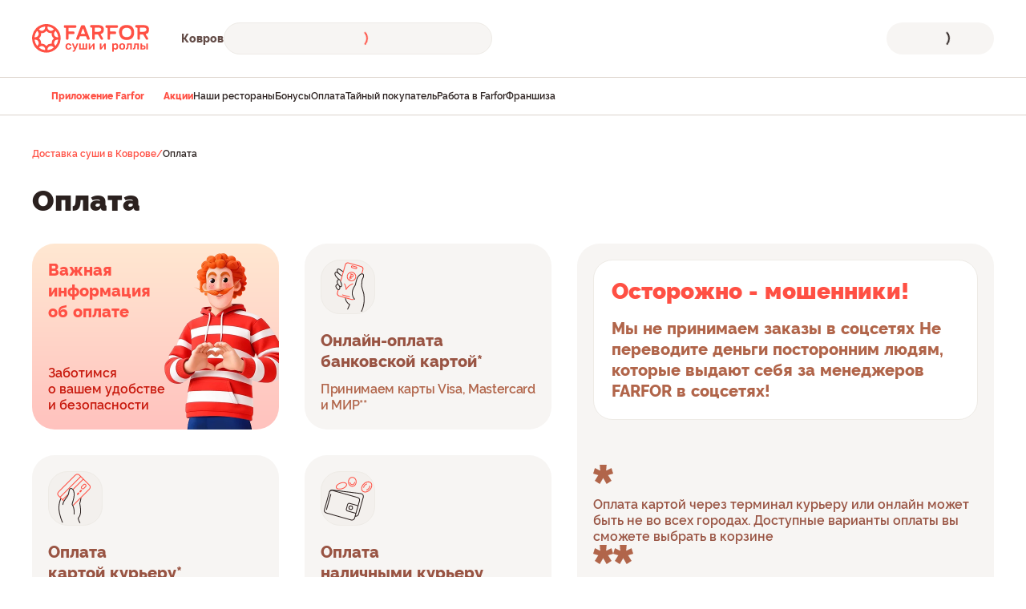

--- FILE ---
content_type: text/html;charset=utf-8
request_url: https://kovrov.farfor.ru/payment/
body_size: 19491
content:
<!DOCTYPE html><html  lang="ru"><head><meta charset="utf-8">
<meta name="viewport" content="width=device-width, initial-scale=1.0, maximum-scale=1.0, user-scalable=no">
<title>Информация об оплате — ресторан Farfor в Коврове</title>
<style> </style>
<style>*{background-repeat:no-repeat;font-feature-settings:"pnum" on,"lnum" on;letter-spacing:normal;text-transform:none}*,html{box-sizing:border-box}html{font-size:1rem;-webkit-text-size-adjust:100%;line-height:1.5;text-rendering:optimizeLegibility;-webkit-font-smoothing:antialiased;font-family:Roboto,sans-serif;overflow-x:hidden;-moz-tab-size:4;-o-tab-size:4;tab-size:4;word-break:normal;-moz-osx-font-smoothing:grayscale;-webkit-tap-highlight-color:rgba(0,0,0,0);overflow-y:scroll}*,:after,:before{background-repeat:no-repeat;box-sizing:inherit}:after,:before{text-decoration:inherit;vertical-align:inherit}*{margin:0;padding:0}hr{color:inherit;height:0;overflow:visible}details,main{display:block}small{font-size:80%}[hidden]{display:none}a{background-color:transparent}a:active,a:hover{outline-width:0}code{font-family:monospace,monospace}b,strong{font-weight:bolder}table{border-color:inherit;text-indent:0}iframe{border-style:none}input{border-radius:0}[type=number]::-webkit-inner-spin-button,[type=number]::-webkit-outer-spin-button{height:auto}[type=search]{-webkit-appearance:textfield;outline-offset:-2px}[type=search]::-webkit-search-decoration{-webkit-appearance:none}input[type=search]::-webkit-search-cancel-button,input[type=search]::-webkit-search-decoration,input[type=search]::-webkit-search-results-button,input[type=search]::-webkit-search-results-decoration{display:none}button,input{font:inherit}button{overflow:visible;text-transform:none}[role=button],[type=button],[type=reset],[type=submit],button{cursor:pointer}[type=button]::-moz-focus-inner,[type=reset]::-moz-focus-inner,[type=submit]::-moz-focus-inner,button::-moz-focus-inner{border-style:none;padding:0}[type=button]::-moz-focus-inner,[type=reset]::-moz-focus-inner,[type=submit]::-moz-focus-inner,button:-moz-focusring{outline:1px dotted ButtonText}[type=reset],[type=submit],button,html [type=button]{-webkit-appearance:button}button,input{background-color:transparent;border-style:none}a:focus,button:focus,input:focus{outline-width:0}::-webkit-file-upload-button{-webkit-appearance:button;color:inherit;font:inherit}[disabled]{cursor:default}img{border-style:none}progress{vertical-align:baseline}</style>
<style>@font-face{font-display:swap;font-family:Raleways;font-style:normal;font-weight:300;src:url(https://static.farfor.ru/site-frontend/6056/fonts/raleway-light-english.woff2) format("truetype")}@font-face{font-display:swap;font-family:Raleways;font-style:normal;font-weight:300;src:url(https://static.farfor.ru/site-frontend/6056/fonts/raleway-light-russian.woff2) format("truetype")}@font-face{font-display:swap;font-family:Raleways;font-style:normal;font-weight:400;src:url(https://static.farfor.ru/site-frontend/6056/fonts/raleway-regular-english.woff2) format("truetype")}@font-face{font-display:swap;font-family:Raleways;font-style:normal;font-weight:400;src:url(https://static.farfor.ru/site-frontend/6056/fonts/raleway-regular-russian.woff2) format("truetype")}@font-face{font-display:swap;font-family:Raleways;font-style:normal;font-weight:500;src:url(https://static.farfor.ru/site-frontend/6056/fonts/raleway-medium-english.woff2) format("truetype")}@font-face{font-display:swap;font-family:Raleways;font-style:normal;font-weight:500;src:url(https://static.farfor.ru/site-frontend/6056/fonts/raleway-medium-russian.woff2) format("truetype")}@font-face{font-display:swap;font-family:Raleways;font-style:normal;font-weight:600;src:url(https://static.farfor.ru/site-frontend/6056/fonts/raleway-semibold-english.woff2) format("truetype")}@font-face{font-display:swap;font-family:Raleways;font-style:normal;font-weight:600;src:url(https://static.farfor.ru/site-frontend/6056/fonts/raleway-semibold-russian.woff2) format("truetype")}@font-face{font-display:swap;font-family:Raleways;font-style:normal;font-weight:700;src:url(https://static.farfor.ru/site-frontend/6056/fonts/raleway-bold-english.woff2) format("truetype")}@font-face{font-display:swap;font-family:Raleways;font-style:normal;font-weight:700;src:url(https://static.farfor.ru/site-frontend/6056/fonts/raleway-bold-russian.woff2) format("truetype")}@font-face{font-display:swap;font-family:Raleways;font-style:normal;font-weight:800;src:url(https://static.farfor.ru/site-frontend/6056/fonts/raleway-extrabold-english.woff2) format("truetype")}@font-face{font-display:swap;font-family:Raleways;font-style:normal;font-weight:800;src:url(https://static.farfor.ru/site-frontend/6056/fonts/raleway-extrabold-russian.woff2) format("truetype")}@font-face{font-display:swap;font-family:Raleways;font-style:normal;font-weight:900;src:url(https://static.farfor.ru/site-frontend/6056/fonts/raleway-black-english.woff2) format("truetype")}@font-face{font-display:swap;font-family:Raleways;font-style:normal;font-weight:900;src:url(https://static.farfor.ru/site-frontend/6056/fonts/raleway-black-russian.woff2) format("truetype")}</style>
<style>:root{--ui-color-coral-50:#fff2f1;--ui-color-coral-100:#ffe1df;--ui-color-coral-200:#ffc9c5;--ui-color-coral-300:#ffa39d;--ui-color-coral-400:#ff6e64;--ui-color-coral-500:#ff5044;--ui-color-coral-600:#ed2315;--ui-color-coral-700:#c8190d;--ui-color-coral-800:#a5190f;--ui-color-coral-900:#881b14;--ui-color-coral-950:#4b0904;--ui-color-orange-50:#fff1e7;--ui-color-orange-100:#ffe7d5;--ui-color-orange-200:#fecbaa;--ui-color-orange-300:#fda774;--ui-color-orange-400:#fb773c;--ui-color-orange-500:#f95316;--ui-color-orange-600:#ea390c;--ui-color-orange-700:#c2270c;--ui-color-orange-800:#9a2112;--ui-color-orange-900:#7c1e12;--ui-color-orange-950:#430c07;--ui-color-brown-dark:#995443;--ui-color-brown-light:#b1654a;--ui-color-sandy-50:#f7f5f3;--ui-color-sandy-100:#eeebe6;--ui-color-sandy-200:#dcd4cc;--ui-color-sandy-300:#c6b8ab;--ui-color-sandy-400:#af9888;--ui-color-sandy-500:#9e8171;--ui-color-sandy-600:#917265;--ui-color-sandy-700:#795d55;--ui-color-sandy-800:#644d48;--ui-color-sandy-900:#52413c;--ui-color-sandy-950:#2b211f;--ui-color-sandy-950-rgb:43,33,31;--ui-color-white:#fff;--ui-color-white-rgb:255,255,255;--ui-color-rice:#fff9f5;--ui-color-almond:#f3f0ed;--ui-color-red:#d70015;--ui-color-red-light:#fff0f1;--ui-color-green:#248a3d;--ui-color-green-light:#f2fbf4;--ui-color-yellow:#fe9a00;--ui-color-yellow-light:#fffbeb;--ui-color-primary:var(--ui-color-coral-500);--ui-color-accent:var(--ui-color-orange-500);--ui-color-peach-fill:#ffe3dc;--ui-color-peach-transparent:rgba(255,227,220,.84);--ui-text-primary:var(--ui-color-sandy-950);--ui-text-secondary:var(--ui-color-sandy-700);--ui-gradient-white:linear-gradient(0deg,var(--ui-color-white) 59.06%,rgba(var(--ui-color-white-rgb),0) 100%);--ui-gradient-transparent:linear-gradient(180deg,rgba(var(--ui-color-white-rgb),.8) 0%,rgba(var(--ui-color-white-rgb) 0) 100%);--ui-shadow-top:0 -6px 16px 0 rgba(43,33,31,.08);--ui-shadow-bottom:0 6px 16px 0 rgba(43,33,31,.08)}</style>
<style>.ui-scroll-locked{height:100%!important;overscroll-behavior:none!important;position:fixed!important;width:100%!important}.ui-visually-hidden{height:1px;margin:-1px;overflow:hidden;padding:0;position:absolute;width:1px;clip:rect(0 0 0 0);border:0;clip-path:inset(100%);white-space:nowrap}.ui-dialog-overlay{backdrop-filter:blur(8px);-webkit-backdrop-filter:blur(8px);background-color:#52413ca3;bottom:0;left:0;position:fixed;right:0;top:0;z-index:9000}.ui-dialog-overlay--additional{z-index:9010}</style>
<style>.ui-fade-enter-active,.ui-fade-leave-active{transition:opacity .3s ease}.ui-fade-enter-from,.ui-fade-leave-to{opacity:0}.ui-scale-enter-active,.ui-scale-leave-active{transition:opacity .2s ease-in,transform .2s ease-in}.ui-scale-enter-from,.ui-scale-leave-to{opacity:0;transform:scale(.9)}.ui-bounce-enter-active,.ui-bounce-leave-active{transition:opacity .3s cubic-bezier(.47,1.64,.41,.8),transform .3s cubic-bezier(.47,1.64,.41,.8)}.ui-bounce-enter-from,.ui-bounce-leave-to{opacity:0;transform:scale(.75)}.ui-slide-up-enter-active,.ui-slide-up-leave-active{transition:transform .3s ease}.ui-slide-up-enter-from,.ui-slide-up-leave-to{transform:translateY(100%)}.ui-slide-right-enter-active,.ui-slide-right-leave-active{transition:transform .3s cubic-bezier(.4,0,.2,1)}.ui-slide-right-enter-from,.ui-slide-right-leave-to{transform:translate(-110%)}.ui-slide-up-minimum-enter-active,.ui-slide-up-minimum-leave-active{transition:transform .14s ease-in-out}.ui-slide-up-minimum-enter-from,.ui-slide-up-minimum-leave-to{opacity:0;transform:translateY(10px)}.ui-list-enter-active,.ui-list-leave-active,.ui-list-move{transition:all .3s ease}.ui-list-enter-from,.ui-list-leave-to{opacity:0;transform:scale(.75)}.ui-list-leave-active{position:absolute;transform:scale(1) translate(-50%);z-index:-1}</style>
<style>.ui-heading-h1{font-size:36px;line-height:44px}.ui-heading-h1,.ui-heading-h2{color:var(--ui-text-primary);font-weight:900}.ui-heading-h2{font-size:28px;line-height:34px}.ui-heading-h3{color:var(--ui-text-primary);font-size:24px;font-weight:600;line-height:30px}.ui-heading-h4{font-size:22px;line-height:28px}.ui-heading-h4,.ui-heading-h5{color:var(--ui-text-primary);font-weight:800}.ui-heading-h5{font-size:20px;line-height:26px}.ui-heading-h6{color:var(--ui-text-primary);font-size:18px;font-weight:800;line-height:24px}</style>
<style>body{font-variant-numeric:lining-nums;width:100%}*{font-feature-settings:"pnum" on,"lnum" on;letter-spacing:normal;text-transform:none}a{color:var(--ui-color-primary);text-decoration:none}.page__container{margin:0 auto;max-width:1240px;padding-left:20px;padding-right:20px}.collapse-y-enter-active,.collapse-y-leave-active{transition:.3s ease}.collapse-y-enter,.collapse-y-leave-to{opacity:0;transform:translateY(-25px)}</style>
<style>.app-root{background:var(--ui-color-white);color:var(--ui-text-primary);direction:ltr;display:flex}.app-root__wrap{backface-visibility:hidden;display:flex;flex:1 1 auto;flex-direction:column;max-width:100%;min-height:100vh;min-height:100dvh;position:relative}</style>
<style>body{box-sizing:border-box;font-family:Raleways,verdana,sans-serif}</style>
<style>.default[data-v-a69de2be]{background:var(--ui-color-white)}.default__categories[data-v-a69de2be]{margin:0 auto;max-width:1240px;padding:0 20px}.default__wrapper[data-v-a69de2be]{position:relative}.default[data-v-a69de2be] .page:not(.page--product-product):not(.page--category-category){min-height:calc(100vh - 118px)}</style>
<style>.header[data-v-a242acab]{background:var(--ui-color-white);left:0;max-height:144px;position:sticky;top:0;z-index:9}.header__container[data-v-a242acab]{display:flex;justify-content:space-between;padding:28px 24px}@media (min-width:1280px){.header__container[data-v-a242acab]{margin:0 auto;max-width:1200px;padding:28px 0;transition:padding .2s ease-in}.header__container--hidden[data-v-a242acab]{padding:14px 0}}</style>
<style>.header-info[data-v-99970dd8]{align-items:center;display:flex}.header-info__logo[data-v-99970dd8]{margin-right:32px}@media (min-width:1280px){.header-info__logo[data-v-99970dd8]{margin-right:40px}}.header-info__wrapper[data-v-99970dd8]{align-items:center;display:flex;gap:24px}</style>
<style>.header-logo[data-v-36d0412b]{display:block;height:28px;width:28px}@media (min-width:1024px){.header-logo[data-v-36d0412b]{height:36px;width:146px}}.header-logo img[data-v-36d0412b]{height:100%;width:100%}</style>
<style>.header-city-select[data-v-65188ad3]{font-size:12px;font-weight:800;line-height:16px}@media (min-width:768px){.header-city-select[data-v-65188ad3]{font-size:14px;line-height:18px}}.header-city-select__text[data-v-65188ad3]{color:var(--ui-color-sandy-800);display:inline-block;max-width:100px}@media (min-width:768px){.header-city-select__text[data-v-65188ad3]{cursor:pointer;max-width:110px;transition:color .2s ease-in;-webkit-user-select:none;-moz-user-select:none;user-select:none}.header-city-select__text[data-v-65188ad3]:hover{color:var(--ui-color-coral-500)}}</style>
<style>.widget-delivery[data-v-4a1a9858]{--widget-icon-color:var(--ui-color-coral-500);--widget-arrow-color:var(--ui-color-sandy-700);--widget-text-color:var(--ui-color-sandy-950);background-color:var(--ui-color-sandy-50);border:1px solid var(--ui-color-sandy-100);border-radius:40px;cursor:pointer;height:40px;transition:background-color .3s ease;width:100%}.widget-delivery__container[data-v-4a1a9858]{align-items:center;display:flex;padding:7px 11px;position:relative;width:100%}@media (min-width:768px){.widget-delivery[data-v-4a1a9858]{width:50%}}@media (min-width:1024px){.widget-delivery[data-v-4a1a9858]{width:270px}}@media (min-width:1280px){.widget-delivery[data-v-4a1a9858]{outline-offset:3px;width:335px}.widget-delivery[data-v-4a1a9858]:focus-visible{outline:1px solid var(--ui-color-sandy-950)}.widget-delivery[data-v-4a1a9858]:hover:not(.widget-delivery--hidden){background-color:var(--ui-color-sandy-100)}}.widget-delivery__type-delivery[data-v-4a1a9858]{height:24px;margin-right:8px;width:24px}.widget-delivery__address[data-v-4a1a9858]{color:var(--widget-text-color);display:flex;font-size:14px;font-weight:600;line-height:14px;margin-right:12px;overflow:hidden;transition:color .3s ease;-webkit-user-select:none;-moz-user-select:none;user-select:none;white-space:nowrap;width:inherit}.widget-delivery__address--not-address[data-v-4a1a9858]{--widget-text-color:var(--ui-color-sandy-700)}.widget-delivery__house[data-v-4a1a9858],.widget-delivery__street[data-v-4a1a9858]{overflow:hidden;text-overflow:ellipsis}.widget-delivery__house[data-v-4a1a9858]{flex-shrink:0;max-width:100px}.widget-delivery__tooltip[data-v-4a1a9858]{display:block!important;height:100%}.widget-delivery__message[data-v-4a1a9858]{letter-spacing:-.02em}.widget-delivery--hidden[data-v-4a1a9858]{--widget-icon-color:var(--ui-color-sandy-400);--widget-arrow-color:var(--ui-color-sandy-400);--widget-text-color:var(--ui-color-sandy-400);cursor:default}</style>
<style>.app-tooltip[data-v-8b3e7eba]{display:inline-block;position:relative}.app-tooltip__content[data-v-8b3e7eba]{background-color:var(--ui-color-sandy-950);border-radius:12px;color:var(--ui-color-white);font-family:Raleways,verdana,sans-serif;padding:12px;pointer-events:none;position:absolute;transform:translateZ(1px);z-index:10001}.app-tooltip__content--fixed[data-v-8b3e7eba]{position:fixed!important}.app-tooltip__content--styled[data-v-8b3e7eba]{font-size:12px;font-weight:600;line-height:16px}</style>
<style>.app-loader[data-v-b7d42574]{align-items:center;display:flex;height:100%;justify-content:center;left:0;position:absolute;top:0;width:100%}.app-loader__outer[data-v-b7d42574]{animation:app-loader-rotate-b7d42574 1.4s linear infinite;transition:all .2s ease-in-out}.app-loader__inner[data-v-b7d42574],.app-loader__outer[data-v-b7d42574]{transform:rotate(-90deg);transform-origin:center center}.app-loader__inner[data-v-b7d42574]{z-index:2;stroke-dasharray:25,200;stroke-dashoffset:0;stroke-linecap:round;animation:app-loader-dash-b7d42574 1.4s ease-in-out infinite,app-loader-rotate-b7d42574 1.4s linear infinite;transition:all .2s ease-in-out,stroke-width 0s}@keyframes app-loader-rotate-b7d42574{to{transform:rotate(270deg)}}@keyframes app-loader-dash-b7d42574{0%{stroke-dasharray:1,200;stroke-dashoffset:0}50%{stroke-dasharray:100,200;stroke-dashoffset:-15px}to{stroke-dasharray:100,200;stroke-dashoffset:-124px}}</style>
<style>.header-widgets[data-v-ce4348f5]{align-items:center;display:flex;gap:12px}@media (min-width:1280px){.header-widgets[data-v-ce4348f5]{gap:16px}}</style>
<style>.header-bonuses[data-v-c44ddbd4]{align-items:center;background-color:var(--ui-color-orange-100);border-radius:6px;display:flex;padding:5px 6px}@media (min-width:1024px){.header-bonuses[data-v-c44ddbd4]{border-radius:120px;cursor:pointer;padding:9px 12px}}.header-bonuses__image[data-v-c44ddbd4]{height:14px;pointer-events:none;-webkit-user-select:none;-moz-user-select:none;user-select:none;width:18px}@media (min-width:1024px){.header-bonuses__image[data-v-c44ddbd4]{height:22px;width:28px}}.header-bonuses__text[data-v-c44ddbd4]{color:var(--ui-color-orange-800);font-size:10px;font-weight:800;line-height:14px;-webkit-user-select:none;-moz-user-select:none;user-select:none;white-space:nowrap}@media (min-width:1024px){.header-bonuses__text[data-v-c44ddbd4]{font-size:16px;line-height:20px}}.header-bonuses__amount[data-v-c44ddbd4]{padding-left:4px}@media (min-width:1024px){.header-bonuses__amount[data-v-c44ddbd4]{padding-left:8px}}</style>
<style>.app-button[data-v-ff411f92]{align-items:center;border:none;color:inherit;cursor:pointer;display:flex;font-weight:800;justify-content:center;max-width:100%;position:relative;text-decoration:none;text-transform:none;transition:background-color .2s ease,color .2s ease,opacity .2s ease,visibility .2s ease,border-color .2s ease;-webkit-user-select:none;-moz-user-select:none;user-select:none}.app-button[data-v-ff411f92]:focus-visible{outline-offset:3px;outline-style:solid;outline-width:1px}.app-button__content[data-v-ff411f92]{align-items:center;display:flex;gap:8px;justify-content:center;letter-spacing:.01em;transition:opacity .2s ease;white-space:nowrap;width:100%}.app-button--block[data-v-ff411f92]{width:100%}.app-button--disabled[data-v-ff411f92],.app-button--loading[data-v-ff411f92]{pointer-events:none}.app-button--loading .app-button__content[data-v-ff411f92]{opacity:0}.app-button--only-icon[data-v-ff411f92]{padding:0!important}.app-button--variant-primary[data-v-ff411f92]{background-color:var(--ui-color-coral-500);color:var(--ui-color-white);outline-color:var(--ui-color-coral-700)}.app-button--variant-primary[data-v-ff411f92]:active{background-color:var(--ui-color-coral-700)}.app-button--variant-primary[data-v-ff411f92]:disabled{background-color:var(--ui-color-coral-300)}@media (min-width:1024px){.app-button--variant-primary[data-v-ff411f92]:hover:not(:active){background-color:var(--ui-color-coral-600)}}.app-button--variant-secondary[data-v-ff411f92]{background-color:var(--ui-color-sandy-800);color:var(--ui-color-white);outline-color:var(--ui-color-sandy-800)}.app-button--variant-secondary[data-v-ff411f92]:active{background-color:var(--ui-color-sandy-950)}.app-button--variant-secondary[data-v-ff411f92]:disabled{background-color:var(--ui-color-sandy-300)}@media (min-width:1024px){.app-button--variant-secondary[data-v-ff411f92]:hover:not(:active){background-color:var(--ui-color-sandy-900)}}.app-button--variant-tertiary[data-v-ff411f92]{background-color:var(--ui-color-sandy-50);color:var(--ui-text-primary);outline-color:var(--ui-color-sandy-950)}.app-button--variant-tertiary[data-v-ff411f92]:active{background-color:var(--ui-color-sandy-200)}.app-button--variant-tertiary[data-v-ff411f92]:disabled{background-color:var(--ui-color-sandy-50);color:var(--ui-color-sandy-400)}@media (min-width:1024px){.app-button--variant-tertiary[data-v-ff411f92]:hover:not(:active){background-color:var(--ui-color-sandy-100)}}.app-button--variant-quaternary[data-v-ff411f92]{background-color:var(--ui-color-coral-50);color:var(--ui-color-coral-500);outline-color:var(--ui-color-coral-700)}.app-button--variant-quaternary[data-v-ff411f92]:active{background-color:var(--ui-color-coral-200)}.app-button--variant-quaternary[data-v-ff411f92]:disabled{background-color:var(--ui-color-coral-50);color:var(--ui-color-coral-300)}@media (min-width:1024px){.app-button--variant-quaternary[data-v-ff411f92]:hover:not(:active){background-color:var(--ui-color-coral-100)}}.app-button--variant-white[data-v-ff411f92]{background-color:var(--ui-color-white)}.app-button--variant-transparent[data-v-ff411f92]{background-color:transparent}.app-button--color-primary[data-v-ff411f92]{color:var(--ui-color-coral-500);outline-color:var(--ui-color-coral-700)}.app-button--color-primary.app-button--size-xxs[data-v-ff411f92]{outline-offset:2px;outline-width:2px}.app-button--color-primary[data-v-ff411f92]:active{color:var(--ui-color-coral-700)}.app-button--color-primary[data-v-ff411f92]:disabled{color:var(--ui-color-coral-300)}@media (min-width:1024px){.app-button--color-primary[data-v-ff411f92]:hover:not(:active){color:var(--ui-color-coral-600)}}.app-button--color-primary.app-button--variant-transparent[data-v-ff411f92]:focus-visible:not(.app-button--size-xxs){box-shadow:0 0 0 2px var(--ui-color-coral-500) inset}.app-button--color-secondary[data-v-ff411f92]{color:var(--ui-color-sandy-800);outline-color:var(--ui-color-sandy-800)}.app-button--color-secondary.app-button--size-xxs[data-v-ff411f92]{outline-offset:2px;outline-width:2px}.app-button--color-secondary[data-v-ff411f92]:active{color:var(--ui-color-sandy-950)}.app-button--color-secondary[data-v-ff411f92]:disabled{color:var(--ui-color-sandy-400)}@media (min-width:1024px){.app-button--color-secondary[data-v-ff411f92]:hover:not(:active){color:var(--ui-color-sandy-900)}}.app-button--color-secondary.app-button--variant-transparent[data-v-ff411f92]:focus-visible:not(.app-button--size-xxs){box-shadow:0 0 0 2px var(--ui-color-sandy-800) inset}.app-button--size-none[data-v-ff411f92]{min-height:auto;min-width:auto}.app-button--size-xxs[data-v-ff411f92]{min-height:28px;min-width:28px;padding:0 6px}.app-button--size-xs[data-v-ff411f92]{min-height:36px;min-width:36px;padding:0 6px}.app-button--size-sm[data-v-ff411f92]{min-height:40px;min-width:40px;padding:0 12px}.app-button--size-md[data-v-ff411f92]{min-height:44px;min-width:44px;padding:0 12px}.app-button--size-lg[data-v-ff411f92]{min-height:56px;min-width:56px;padding:0 32px}.app-button--size-xl[data-v-ff411f92]{min-height:62px;min-width:62px;padding:0 32px}.app-button--font-sm[data-v-ff411f92]{font-size:12px;line-height:16px}.app-button--font-md[data-v-ff411f92]{font-size:14px;line-height:18px}.app-button--font-lg[data-v-ff411f92]{font-size:16px;line-height:20px}.app-button--radius-xs[data-v-ff411f92]{border-radius:8px}.app-button--radius-sm[data-v-ff411f92]{border-radius:12px}.app-button--radius-md[data-v-ff411f92]{border-radius:16px}.app-button--radius-lg[data-v-ff411f92]{border-radius:120px}</style>
<style>.app-icon[data-v-ab5ede35]{align-items:center;display:flex;flex-shrink:0;justify-content:center;fill:var(--fillColor,#2b211f);stroke:var(--strokeColor,#2b211f);transition:fill .3s ease,stroke .3s ease}@media (min-width:1024px){.app-icon--clickable[data-v-ab5ede35]{cursor:pointer}}</style>
<style>.header-bottom-menu[data-v-ca36b287]{background-color:var(--ui-color-white);border:solid var(--ui-color-sandy-200);border-width:1px 0;max-height:48px;overflow:hidden;transition:max-height .2s ease-in}.header-bottom-menu--categories[data-v-ca36b287]{max-height:56px}</style>
<style>.header-bottom-links[data-v-615a58f2]{align-items:center;display:flex;gap:32px;height:100%;padding:11px 24px}@media (min-width:1280px){.header-bottom-links[data-v-615a58f2]{margin:0 auto;max-width:1200px;padding:11px 0}}.header-bottom-links__link[data-v-615a58f2]{align-items:center;color:var(--ui-text-primary);display:flex;font-size:12px;font-weight:600;gap:4px;line-height:24px}.header-bottom-links__link--highlight[data-v-615a58f2]{color:var(--ui-color-primary);font-weight:800}</style>
<style>.payment-page[data-v-48dcc3b7]{padding-bottom:28px;padding-top:24px}@media (min-width:1024px){.payment-page[data-v-48dcc3b7]{padding-bottom:52px;padding-top:40px}}.payment-page__breadcrumbs[data-v-48dcc3b7]{margin-bottom:24px}@media (min-width:1024px){.payment-page__breadcrumbs[data-v-48dcc3b7]{margin-bottom:28px}}.payment-page__title[data-v-48dcc3b7]{font-size:18px;font-weight:800;line-height:24px;margin-bottom:20px}@media (min-width:1024px){.payment-page__title[data-v-48dcc3b7]{font-size:36px;font-weight:900;line-height:44px;margin-bottom:32px}}.payment-page__info[data-v-48dcc3b7]{margin-bottom:28px}@media (min-width:1024px){.payment-page__info[data-v-48dcc3b7]{margin-bottom:52px}}</style>
<style>.footer[data-v-8b45570c]{background-color:var(--ui-color-sandy-50);width:100%}.footer__container[data-v-8b45570c]{padding:0 20px calc(66px + env(safe-area-inset-bottom,0px));width:100%}@media (min-width:1024px){.footer__container[data-v-8b45570c]{margin:0 auto;max-width:1240px;padding-bottom:0}}.footer__subscribe[data-v-8b45570c]{margin-bottom:48px}@media (min-width:1024px){.footer__subscribe[data-v-8b45570c]{margin-bottom:56px}}</style>
<style>.footer-links[data-v-4998cf88]{display:flex;flex-direction:column;padding:28px 0 56px;width:100%}@media (min-width:1024px){.footer-links[data-v-4998cf88]{flex-direction:row;gap:20px}}.footer-links__list[data-v-4998cf88]{display:grid;gap:28px;grid-template-columns:1fr}@media (min-width:1024px){.footer-links__list[data-v-4998cf88]{gap:20px;grid-template-columns:140px 170px 170px 170px}}@media (min-width:1280px){.footer-links__list[data-v-4998cf88]{grid-template-columns:140px 220px 220px 220px}}.footer-links__app[data-v-4998cf88]{margin-bottom:48px;order:-1}@media (min-width:1024px){.footer-links__app[data-v-4998cf88]{margin-bottom:0;margin-left:auto;order:0;width:240px}}</style>
<style>.footer-links-item__title[data-v-0af748d9]{align-items:center;color:var(--ui-text-primary);display:flex;font-size:16px;font-weight:600;gap:8px;line-height:20px}.footer-links-item__icon[data-v-0af748d9]{transition:transform .3s ease}.footer-links-item__icon--reverse[data-v-0af748d9]{transform:rotate(180deg)}</style>
<style>.height-enter-active[data-v-6f13f357],.height-leave-active[data-v-6f13f357]{overflow:hidden;transition:height .3s ease,opacity .3s ease;will-change:height,opacity}.height-enter-from[data-v-6f13f357],.height-leave-to[data-v-6f13f357]{height:0!important;opacity:0}</style>
<style>.links-list[data-v-b7063798]{display:grid;font-size:14px;font-weight:600;gap:12px;line-height:18px;list-style-type:none;padding:20px 0 0}.links-list__link[data-v-b7063798]{color:var(--ui-color-sandy-700)}@media (min-width:1024px){.links-list__link[data-v-b7063798]{transition:color .2s ease}.links-list__link[data-v-b7063798]:hover{color:var(--ui-color-coral-500)}}</style>
<style>@media (min-width:1024px){.footer-links-app__title[data-v-f229eca9]{color:var(--ui-text-primary);font-size:16px;font-weight:800;line-height:20px;margin-bottom:20px}}.footer-links-app__subtitle[data-v-f229eca9]{color:var(--ui-text-primary);font-size:14px;font-weight:600;letter-spacing:-.01em;line-height:18px;margin-bottom:16px}@media (min-width:1024px){.footer-links-app__subtitle[data-v-f229eca9]{color:var(--ui-text-secondary);margin-bottom:14px}.footer-links-app__button[data-v-f229eca9]{margin-bottom:20px}.footer-links-app__text[data-v-f229eca9]{color:var(--ui-text-secondary);font-size:12px;font-weight:600;letter-spacing:-.01em;line-height:16px;margin-bottom:14px;max-width:200px}}.footer-links-app__image[data-v-f229eca9]{display:block}</style>
<style>.footer-info[data-v-6a4b788b]{border-top:1px solid var(--ui-color-sandy-200);display:flex;flex-direction:column;gap:28px;padding:28px 0}@media (min-width:1024px){.footer-info[data-v-6a4b788b]{align-items:center;flex-direction:row;justify-content:space-between;padding:32px 0 28px}}@media (min-width:1025px){.footer-info__wrapper[data-v-6a4b788b]{align-items:center;display:flex;gap:32px}}.footer-info__copyright[data-v-6a4b788b]{color:var(--ui-text-secondary);font-size:14px;font-weight:600;letter-spacing:-.01em;line-height:18px;order:-1}@media (min-width:1025px){.footer-info__copyright[data-v-6a4b788b]{order:0}}.footer-info__requisites[data-v-6a4b788b]{color:var(--ui-text-secondary);font-size:14px;font-weight:600;letter-spacing:-.02em;line-height:18px}.footer-info__requisites a[data-v-6a4b788b]{color:inherit;text-decoration:underline}.footer-info__cards[data-v-6a4b788b]{margin-bottom:14px}@media (min-width:1025px){.footer-info__cards[data-v-6a4b788b]{margin-bottom:0}}</style>
<style>.payment-cards[data-v-4632b7d3]{align-items:center;display:flex;gap:32px}</style>
<style>.dialog-check-address__title[data-v-b7e54738]{color:var(--ui-text-primary);font-size:18px;font-weight:800;letter-spacing:-.02em;line-height:23px;margin-bottom:8px}@media (min-width:1024px){.dialog-check-address__title[data-v-b7e54738]{margin-bottom:16px;text-align:center}}.dialog-check-address__text[data-v-b7e54738]{color:var(--ui-text-secondary);font-size:14px;font-weight:600;letter-spacing:-.02em;line-height:18px;margin-bottom:24px;max-width:260px}@media (min-width:1024px){.dialog-check-address__text[data-v-b7e54738]{font-size:16px;line-height:21px;margin:0 auto 32px;max-width:370px;text-align:center}}.dialog-check-address__actions[data-v-b7e54738]{display:grid;gap:16px}@media (min-width:1024px){.dialog-check-address__actions[data-v-b7e54738]{margin:0 auto;max-width:260px;padding-bottom:8px}}</style>
<style>.app-dialog-overlay__container[data-v-3c9c8331]{align-items:flex-start;display:flex;height:100%;justify-content:center;outline:none;overflow:auto;padding:20px 0;width:100%;-ms-overflow-style:none;scrollbar-width:none}.app-dialog-overlay__container[data-v-3c9c8331]::-webkit-scrollbar{display:none}@media (min-width:768px){.app-dialog-overlay__container[data-v-3c9c8331]{padding:20px}}.app-dialog[data-v-3c9c8331]{background-color:var(--ui-color-white);border-radius:28px;margin:auto;outline:none;position:relative;width:calc(100% - 40px)}@media (min-width:1024px){.app-dialog[data-v-3c9c8331]{width:100%}}.app-dialog__close[data-v-3c9c8331]{height:28px;position:absolute;right:20px;top:20px;width:28px;z-index:10}.app-dialog__content[data-v-3c9c8331]{padding:48px 20px 20px}@media (min-width:1024px){.app-dialog__content[data-v-3c9c8331]{padding:48px 28px 28px}}.app-dialog--fixed[data-v-3c9c8331]{height:100%;overflow:hidden}.app-dialog--fixed .app-dialog__content[data-v-3c9c8331]{height:100%;overflow-y:auto}.app-dialog--transparent[data-v-3c9c8331]{background-color:transparent!important}@media (min-width:1024px){.app-dialog--auto-width[data-v-3c9c8331]{width:auto!important}}</style>
<style>.dialog-not-active-restaurant__title[data-v-153bbf4b]{color:var(--ui-text-primary);font-size:18px;font-weight:800;line-height:24px;margin-bottom:8px;text-align:center}@media (min-width:1024px){.dialog-not-active-restaurant__title[data-v-153bbf4b]{font-size:20px;line-height:26px}}.dialog-not-active-restaurant__text[data-v-153bbf4b]{color:var(--ui-text-secondary);font-size:14px;font-weight:600;line-height:18px;margin:0 auto 24px;max-width:295px;text-align:center}@media (min-width:1024px){.dialog-not-active-restaurant__text[data-v-153bbf4b]{font-size:16px;line-height:20px;max-width:440px}}.dialog-not-active-restaurant__actions[data-v-153bbf4b]{display:grid;gap:16px;margin:0 auto;max-width:295px}@media (min-width:1024px){.dialog-not-active-restaurant__actions[data-v-153bbf4b]{max-width:280px}}</style>
<style>.city-top-bar[data-v-c91d86b0]{margin-bottom:4px;position:sticky;top:0;z-index:1}.city-select-wrapper[data-v-c91d86b0]{height:auto;padding:0 0 0 20px}@media (min-width:768px){.city-select-wrapper[data-v-c91d86b0]{display:flex;flex-direction:column;height:100%;padding:0;position:relative}}.city-select-wrapper__header[data-v-c91d86b0]{align-items:center;display:flex;flex-direction:row;flex-wrap:wrap;justify-content:space-between;padding:0 20px 0 0}@media (min-width:768px){.city-select-wrapper__header[data-v-c91d86b0]{flex-shrink:0;justify-content:flex-start;margin:8px 0 24px;padding:0}}.city-select-wrapper__search[data-v-c91d86b0]{display:flex;gap:8px;margin:20px 0 12px;order:2;width:100%}@media (min-width:768px){.city-select-wrapper__search[data-v-c91d86b0]{margin:0;max-width:420px;order:0;overflow:hidden}}.city-select-wrapper__search-geo[data-v-c91d86b0]{width:44px}.city-select-wrapper__label[data-v-c91d86b0]{color:var(--ui-text-primary);font-size:14px;font-weight:600;line-height:18px}@media (min-width:768px){.city-select-wrapper__label[data-v-c91d86b0]{margin:0 16px 0 44px}}</style>
<style>.login-dialog[data-v-083833f6]{min-height:240px}</style>
<style>.app-scroll-up[data-v-fe2dc61d]{bottom:calc(116px + env(safe-area-inset-bottom,0px));height:44px;position:fixed;right:20px;width:44px;z-index:1000}@media (min-width:375px){.app-scroll-up[data-v-fe2dc61d]{bottom:calc(106px + env(safe-area-inset-bottom,0px))}}.app-scroll-up--category[data-v-fe2dc61d]{bottom:calc(164px + env(safe-area-inset-bottom,0px))}@media (min-width:1024px){.app-scroll-up[data-v-fe2dc61d]{bottom:20px;height:60px;left:20px;right:auto;width:60px}}.app-scroll-up__button[data-v-fe2dc61d]{background-color:var(--ui-color-peach-transparent)!important;height:100%;width:100%}</style>
<style>.app-snackbar[data-v-ca62b0a0]{bottom:8px;display:flex;flex-direction:column;gap:16px;justify-content:space-between;left:0;pointer-events:none;position:fixed;right:0;top:60px;-webkit-user-select:none;-moz-user-select:none;user-select:none;z-index:10001}@media (min-width:768px){.app-snackbar[data-v-ca62b0a0]{top:157px}}.app-snackbar__group[data-v-ca62b0a0]{display:flex;gap:16px;width:100%}.app-snackbar__group[data-v-ca62b0a0]:first-child{flex-direction:column}.app-snackbar__group[data-v-ca62b0a0]:last-child{flex-direction:column-reverse}.app-snackbar__item[data-v-ca62b0a0]{left:50%;margin:0 auto;max-width:335px;min-height:48px;min-width:335px;width:100%}@media (min-width:1024px){.app-snackbar__item[data-v-ca62b0a0]{max-width:360px;min-width:auto;width:auto}}</style>
<style>.app-breadcrumbs--theme-light[data-v-546e9691]{color:var(--ui-text-primary)}.app-breadcrumbs--theme-dark[data-v-546e9691]{color:var(--ui-color-white)}.app-breadcrumbs__list[data-v-546e9691]{display:flex;flex-wrap:wrap;font-size:12px;font-weight:600;gap:6px;line-height:16px;list-style:none}.app-breadcrumbs__item[data-v-546e9691]{display:flex;gap:inherit}@media (max-width:767px){.app-breadcrumbs__item[data-v-546e9691]{display:none}.app-breadcrumbs__item--mobile[data-v-546e9691]{display:flex}}.app-breadcrumbs__link[data-v-546e9691]{align-items:center;color:var(--ui-color-primary);display:inline-flex;text-decoration:none}.app-breadcrumbs__icon[data-v-546e9691]{margin-right:4px}@media (min-width:768px){.app-breadcrumbs__icon[data-v-546e9691]{display:none!important}}.app-breadcrumbs__separator[data-v-546e9691]{display:none}@media (min-width:768px){.app-breadcrumbs__separator[data-v-546e9691]{color:var(--ui-color-primary);display:block}}</style>
<style>.payment-info[data-v-9b0bec95]{display:grid;gap:12px}@media (min-width:1024px){.payment-info[data-v-9b0bec95]{gap:16px;grid-template-columns:1fr 400px}}@media (min-width:1280px){.payment-info[data-v-9b0bec95]{gap:32px;grid-template-columns:1fr 520px}}.payment-info__cards[data-v-9b0bec95]{display:grid;gap:12px}@media (min-width:1024px){.payment-info__cards[data-v-9b0bec95]{gap:16px;grid-template-columns:repeat(2,1fr)}}@media (min-width:1280px){.payment-info__cards[data-v-9b0bec95]{gap:32px}}</style>
<style>.payment-factoid[data-v-9f623eda]{background-image:url(https://static.farfor.ru/site-frontend/6056/_nuxt/factoid.CaIQnDux.webp),linear-gradient(180deg,#ffe8d2,#ffc2be);background-size:cover;border-radius:28px;display:flex;flex-direction:column;justify-content:space-between;padding:20px}.payment-factoid__title[data-v-9f623eda]{color:var(--ui-color-primary);font-size:20px;font-weight:800;line-height:26px;max-width:150px}.payment-factoid__text[data-v-9f623eda]{color:var(--ui-color-coral-700);font-size:16px;font-weight:600;line-height:20px;max-width:150px}</style>
<style>.payment-type[data-v-85ed9145]{background-color:var(--ui-color-sandy-50);border-radius:28px;padding:20px}.payment-type__image[data-v-85ed9145]{background-color:var(--ui-color-almond);border:1px solid var(--ui-color-sandy-100);border-radius:24px;height:68px;margin-bottom:20px;overflow:hidden;padding:2px;width:68px}.payment-type__image img[data-v-85ed9145]{height:100%;width:100%}.payment-type__title[data-v-85ed9145]{color:var(--ui-color-brown-dark);font-size:16px;font-weight:800;line-height:20px;margin-bottom:12px}@media (min-width:1024px){.payment-type__title[data-v-85ed9145]{font-size:20px;line-height:26px}.payment-type__title[data-v-85ed9145] span{display:block}}.payment-type__text[data-v-85ed9145]{color:var(--ui-color-brown-light);font-size:14px;font-weight:600;letter-spacing:-.02em;line-height:18px}@media (min-width:1024px){.payment-type__text[data-v-85ed9145]{font-size:16px;line-height:20px}}</style>
<style>.payment-warnings[data-v-6b42a248]{background-color:var(--ui-color-sandy-50);border-radius:28px;display:flex;flex-direction:column;padding:20px}.payment-warnings__header[data-v-6b42a248]{background-color:var(--ui-color-white);border:1px solid var(--ui-color-sandy-100);border-radius:24px;margin-bottom:40px;padding:16px}@media (min-width:1024px){.payment-warnings__header[data-v-6b42a248]{margin-bottom:auto;padding:22px}}.payment-warnings__title[data-v-6b42a248]{color:var(--ui-color-coral-500);font-size:20px;font-weight:800;line-height:26px;margin-bottom:10px}@media (min-width:1024px){.payment-warnings__title[data-v-6b42a248]{font-size:28px;font-weight:900;line-height:34px;margin-bottom:16px}}.payment-warnings__text[data-v-6b42a248]{color:var(--ui-color-brown-light);font-size:16px;font-weight:800;letter-spacing:-.01em;line-height:20px}@media (min-width:768px){.payment-warnings__text[data-v-6b42a248]{font-size:20px;font-weight:800;line-height:26px}}</style>
<style>.payment-attentions[data-v-fe6c0ef5]{display:flex;flex-direction:column;gap:20px;list-style-type:none}@media (min-width:1024px){.payment-attentions[data-v-fe6c0ef5]{gap:40px}}.payment-attentions__icons[data-v-fe6c0ef5]{display:flex;gap:8px;margin-bottom:12px;white-space:nowrap}@media (min-width:1024px){.payment-attentions__icons[data-v-fe6c0ef5]{margin-bottom:16px}}.payment-attentions__icons img[data-v-fe6c0ef5]{height:17px;width:18px}@media (min-width:1024px){.payment-attentions__icons img[data-v-fe6c0ef5]{height:24px;width:25px}}.payment-attentions__text[data-v-fe6c0ef5]{color:var(--ui-color-brown-dark);font-size:14px;font-weight:600;line-height:18px}@media (min-width:1280px){.payment-attentions__text[data-v-fe6c0ef5]{font-size:16px;line-height:20px}}</style>
<style>.the-typography[data-v-b25d69fc]{color:var(--ui-text-primary)}.the-typography[data-v-b25d69fc] .h2,.the-typography[data-v-b25d69fc] h2:not([class]){font-size:22px;font-weight:800;line-height:28px;margin-bottom:24px}@media (min-width:768px){.the-typography[data-v-b25d69fc] .h2,.the-typography[data-v-b25d69fc] h2:not([class]){font-size:28px;font-weight:900;line-height:34px}}.the-typography[data-v-b25d69fc] .h3,.the-typography[data-v-b25d69fc] h3:not([class]){font-size:16px;font-weight:800;line-height:20px;margin-bottom:14px}@media (min-width:768px){.the-typography[data-v-b25d69fc] .h3,.the-typography[data-v-b25d69fc] h3:not([class]){font-size:18px;line-height:24px}}.the-typography[data-v-b25d69fc] .h4,.the-typography[data-v-b25d69fc] h4:not([class]){font-size:20px;font-weight:800;line-height:26px;margin-bottom:18px}@media (min-width:768px){.the-typography[data-v-b25d69fc] .h4,.the-typography[data-v-b25d69fc] h4:not([class]){font-size:22px;line-height:28px}}.the-typography[data-v-b25d69fc] .h6,.the-typography[data-v-b25d69fc] h6:not([class]){font-size:16px;font-weight:800;line-height:20px}@media (min-width:768px){.the-typography[data-v-b25d69fc] .h6,.the-typography[data-v-b25d69fc] h6:not([class]){font-size:18px;line-height:24px}}.the-typography[data-v-b25d69fc] ol,.the-typography[data-v-b25d69fc] p,.the-typography[data-v-b25d69fc] ul{font-size:14px;font-weight:600;letter-spacing:-.01em;line-height:18px}@media (min-width:768px){.the-typography[data-v-b25d69fc] ol,.the-typography[data-v-b25d69fc] p,.the-typography[data-v-b25d69fc] ul{font-size:16px;line-height:20px}}.the-typography[data-v-b25d69fc] p{margin-bottom:24px}.the-typography[data-v-b25d69fc] p:last-child{margin-bottom:0}.the-typography[data-v-b25d69fc] p span{display:inline-block}.the-typography[data-v-b25d69fc] p span:not(:last-child){margin-bottom:12px}.the-typography[data-v-b25d69fc] ol,.the-typography[data-v-b25d69fc] ul{display:flex;flex-direction:column;padding-left:30px}.the-typography[data-v-b25d69fc] ul{gap:12px;list-style-type:disc;margin-bottom:24px;margin-top:12px}.the-typography[data-v-b25d69fc] ol{gap:24px;margin-bottom:24px}.the-typography[data-v-b25d69fc] ol:last-child{margin-bottom:0}.the-typography[data-v-b25d69fc] ol p{margin-bottom:0;margin-top:24px}.the-typography[data-v-b25d69fc] ol p:first-of-type{margin-top:12px}.the-typography[data-v-b25d69fc] ol ul{margin-bottom:0;margin-top:12px}.the-typography[data-v-b25d69fc] p+ul{margin-top:-10px}.the-typography[data-v-b25d69fc] ol ol{gap:24px;margin-bottom:0;margin-top:24px}.the-typography[data-v-b25d69fc] ol ol ul{margin-bottom:0;margin-top:12px}.the-typography[data-v-b25d69fc] ol ol ol{gap:14px;margin-bottom:0;margin-top:14px}.the-typography[data-v-b25d69fc] ol:not([type=a]):not([start]){counter-reset:item}.the-typography[data-v-b25d69fc] ol:not([type=a]):not([start])>li{counter-increment:item}@supports (content:counters(item,".")){.the-typography[data-v-b25d69fc] ol:not([type=a]):not([start])>li::marker{content:counters(item,".") ". "}}.the-typography[data-v-b25d69fc] b{font-weight:800}.the-typography[data-v-b25d69fc] a{color:var(--ui-color-primary);text-decoration:none}.the-typography[data-v-b25d69fc] a[href^=tel]{font-weight:800}.the-typography[data-v-b25d69fc] table{border:1px solid var(--ui-color-sandy-200);border-radius:4px;border-spacing:0;overflow:hidden;table-layout:fixed;width:100%}.the-typography[data-v-b25d69fc] table td,.the-typography[data-v-b25d69fc] table th{font-size:14px;line-height:18px;padding:10px 12px;text-align:left}@media (min-width:768px){.the-typography[data-v-b25d69fc] table td,.the-typography[data-v-b25d69fc] table th{font-size:16px;line-height:20px}}.the-typography[data-v-b25d69fc] table td{font-weight:600}.the-typography[data-v-b25d69fc] table td:not(:last-child){border-right:1px solid var(--ui-color-sandy-200)}.the-typography[data-v-b25d69fc] table th{background-color:var(--ui-color-sandy-50);border-bottom:1px solid var(--ui-color-sandy-200);font-weight:800}.the-typography[data-v-b25d69fc] table th:not(:last-child){border-right:1px solid var(--ui-color-sandy-200)}.the-typography[data-v-b25d69fc] table tr:not(:last-child) td{border-bottom:1px solid var(--ui-color-sandy-200)}</style>
<link rel="stylesheet" href="https://static.farfor.ru/site-frontend/6056/_nuxt/entry.Bv2Lnnax.css" crossorigin>
<link rel="stylesheet" href="https://static.farfor.ru/site-frontend/6056/_nuxt/useCheckActualAddress.B7nUlM9k.css" crossorigin>
<link rel="stylesheet" href="https://static.farfor.ru/site-frontend/6056/_nuxt/Skeleton.ECn-SWk0.css" crossorigin>
<link rel="stylesheet" href="https://static.farfor.ru/site-frontend/6056/_nuxt/SkeletonGroup.DOM5NrX8.css" crossorigin>
<link rel="stylesheet" href="https://static.farfor.ru/site-frontend/6056/_nuxt/AddressSystemDialog.Bh2T3kQV.css" crossorigin>
<link rel="stylesheet" href="https://static.farfor.ru/site-frontend/6056/_nuxt/Dialog.D_ztkKUb.css" crossorigin>
<link rel="stylesheet" href="https://static.farfor.ru/site-frontend/6056/_nuxt/TheFooter.Dh7JJ3e6.css" crossorigin>
<link rel="stylesheet" href="https://static.farfor.ru/site-frontend/6056/_nuxt/BasketAddressesWindows.Vz4VLj7x.css" crossorigin>
<link rel="stylesheet" href="https://static.farfor.ru/site-frontend/6056/_nuxt/Tabs.UWu7qXYb.css" crossorigin>
<link rel="stylesheet" href="https://static.farfor.ru/site-frontend/6056/_nuxt/TransitionHeight.BwLwKKKa.css" crossorigin>
<link rel="stylesheet" href="https://static.farfor.ru/site-frontend/6056/_nuxt/RadioGroup.DaRqw1o_.css" crossorigin>
<link rel="stylesheet" href="https://static.farfor.ru/site-frontend/6056/_nuxt/Input.B77C27Md.css" crossorigin>
<link rel="stylesheet" href="https://static.farfor.ru/site-frontend/6056/_nuxt/InputError.QH634CUr.css" crossorigin>
<link rel="stylesheet" href="https://static.farfor.ru/site-frontend/6056/_nuxt/Tooltip.7ALNF-N6.css" crossorigin>
<link rel="stylesheet" href="https://static.farfor.ru/site-frontend/6056/_nuxt/DeliveryMap.DlN2EuEd.css" crossorigin>
<link rel="stylesheet" href="https://static.farfor.ru/site-frontend/6056/_nuxt/BottomSheet.CPDXgaKK.css" crossorigin>
<link rel="stylesheet" href="https://static.farfor.ru/site-frontend/6056/_nuxt/ProfileAgreements.DT8WGeeX.css" crossorigin>
<link rel="stylesheet" href="https://static.farfor.ru/site-frontend/6056/_nuxt/TheHeader.BYCYnvJo.css" crossorigin>
<link rel="stylesheet" href="https://static.farfor.ru/site-frontend/6056/_nuxt/HeaderPhones.BQLyCQ8A.css" crossorigin>
<link rel="stylesheet" href="https://static.farfor.ru/site-frontend/6056/_nuxt/TransitionWidth.CVZ0pXNS.css" crossorigin>
<link rel="stylesheet" href="https://static.farfor.ru/site-frontend/6056/_nuxt/MainCategoryLink.DQaB5y_N.css" crossorigin>
<link rel="stylesheet" href="https://static.farfor.ru/site-frontend/6056/_nuxt/Slider.DyOfVfRH.css" crossorigin>
<link rel="stylesheet" href="https://static.farfor.ru/site-frontend/6056/_nuxt/Breadcrumbs.C0ZTNtjt.css" crossorigin>
<link rel="stylesheet" href="https://static.farfor.ru/site-frontend/6056/_nuxt/Typography.CYO3uYoZ.css" crossorigin>
<link rel="stylesheet" href="https://static.farfor.ru/site-frontend/6056/_nuxt/AppSnackbar.BVz_KTxP.css" crossorigin>
<link rel="preload" href="/sprites.svg" type="image/svg+xml" as="image">
<link rel="modulepreload" as="script" crossorigin href="https://static.farfor.ru/site-frontend/6056/_nuxt/rYrTWhGs.js">
<link rel="modulepreload" as="script" crossorigin href="https://static.farfor.ru/site-frontend/6056/_nuxt/CXCk3epd.js">
<link rel="modulepreload" as="script" crossorigin href="https://static.farfor.ru/site-frontend/6056/_nuxt/B6cFpcFl.js">
<link rel="modulepreload" as="script" crossorigin href="https://static.farfor.ru/site-frontend/6056/_nuxt/DvVXP9HA.js">
<link rel="modulepreload" as="script" crossorigin href="https://static.farfor.ru/site-frontend/6056/_nuxt/Dtta1uZj.js">
<link rel="modulepreload" as="script" crossorigin href="https://static.farfor.ru/site-frontend/6056/_nuxt/0EHMBWdB.js">
<link rel="modulepreload" as="script" crossorigin href="https://static.farfor.ru/site-frontend/6056/_nuxt/BHETc0l1.js">
<link rel="modulepreload" as="script" crossorigin href="https://static.farfor.ru/site-frontend/6056/_nuxt/BVW2kueo.js">
<link rel="modulepreload" as="script" crossorigin href="https://static.farfor.ru/site-frontend/6056/_nuxt/BnDZBfV-.js">
<link rel="modulepreload" as="script" crossorigin href="https://static.farfor.ru/site-frontend/6056/_nuxt/C7hrueBb.js">
<link rel="modulepreload" as="script" crossorigin href="https://static.farfor.ru/site-frontend/6056/_nuxt/DqypP4Ih.js">
<link rel="modulepreload" as="script" crossorigin href="https://static.farfor.ru/site-frontend/6056/_nuxt/PUW5_WDG.js">
<link rel="modulepreload" as="script" crossorigin href="https://static.farfor.ru/site-frontend/6056/_nuxt/DUbWyv5P.js">
<link rel="modulepreload" as="script" crossorigin href="https://static.farfor.ru/site-frontend/6056/_nuxt/BPtUAm6U.js">
<link rel="modulepreload" as="script" crossorigin href="https://static.farfor.ru/site-frontend/6056/_nuxt/EoSHA1x7.js">
<link rel="modulepreload" as="script" crossorigin href="https://static.farfor.ru/site-frontend/6056/_nuxt/B3P402Hl.js">
<link rel="modulepreload" as="script" crossorigin href="https://static.farfor.ru/site-frontend/6056/_nuxt/BuvWqOI-.js">
<link rel="modulepreload" as="script" crossorigin href="https://static.farfor.ru/site-frontend/6056/_nuxt/C4TvFBD6.js">
<link rel="modulepreload" as="script" crossorigin href="https://static.farfor.ru/site-frontend/6056/_nuxt/D48eDVCo.js">
<link rel="modulepreload" as="script" crossorigin href="https://static.farfor.ru/site-frontend/6056/_nuxt/BcTTWQpy.js">
<link rel="modulepreload" as="script" crossorigin href="https://static.farfor.ru/site-frontend/6056/_nuxt/Dp1_3Cat.js">
<link rel="modulepreload" as="script" crossorigin href="https://static.farfor.ru/site-frontend/6056/_nuxt/BsLV8hJh.js">
<link rel="modulepreload" as="script" crossorigin href="https://static.farfor.ru/site-frontend/6056/_nuxt/BhKs9rrS.js">
<link rel="modulepreload" as="script" crossorigin href="https://static.farfor.ru/site-frontend/6056/_nuxt/BSU7e2zq.js">
<link rel="modulepreload" as="script" crossorigin href="https://static.farfor.ru/site-frontend/6056/_nuxt/D_c4nmio.js">
<link rel="modulepreload" as="script" crossorigin href="https://static.farfor.ru/site-frontend/6056/_nuxt/C_WUby7j.js">
<link rel="modulepreload" as="script" crossorigin href="https://static.farfor.ru/site-frontend/6056/_nuxt/DBPNIc5L.js">
<link rel="modulepreload" as="script" crossorigin href="https://static.farfor.ru/site-frontend/6056/_nuxt/DnQ2EVov.js">
<link rel="modulepreload" as="script" crossorigin href="https://static.farfor.ru/site-frontend/6056/_nuxt/9Y8e2V-Q.js">
<link rel="modulepreload" as="script" crossorigin href="https://static.farfor.ru/site-frontend/6056/_nuxt/B6Hc-oTC.js">
<link rel="modulepreload" as="script" crossorigin href="https://static.farfor.ru/site-frontend/6056/_nuxt/DPX_JIDK.js">
<link rel="modulepreload" as="script" crossorigin href="https://static.farfor.ru/site-frontend/6056/_nuxt/BNFjNaWh.js">
<link rel="modulepreload" as="script" crossorigin href="https://static.farfor.ru/site-frontend/6056/_nuxt/CeCB3zMQ.js">
<link rel="modulepreload" as="script" crossorigin href="https://static.farfor.ru/site-frontend/6056/_nuxt/BEdwYjRI.js">
<link rel="modulepreload" as="script" crossorigin href="https://static.farfor.ru/site-frontend/6056/_nuxt/Xiq_nPJq.js">
<link rel="modulepreload" as="script" crossorigin href="https://static.farfor.ru/site-frontend/6056/_nuxt/qRfVSH8H.js">
<link rel="modulepreload" as="script" crossorigin href="https://static.farfor.ru/site-frontend/6056/_nuxt/Cr5qYwxg.js">
<link rel="modulepreload" as="script" crossorigin href="https://static.farfor.ru/site-frontend/6056/_nuxt/BqDdGPxR.js">
<link rel="modulepreload" as="script" crossorigin href="https://static.farfor.ru/site-frontend/6056/_nuxt/CmMVFDiG.js">
<link rel="modulepreload" as="script" crossorigin href="https://static.farfor.ru/site-frontend/6056/_nuxt/eRAfzUo3.js">
<link rel="modulepreload" as="script" crossorigin href="https://static.farfor.ru/site-frontend/6056/_nuxt/kLZPyj_V.js">
<link rel="modulepreload" as="script" crossorigin href="https://static.farfor.ru/site-frontend/6056/_nuxt/Dyz8KEcD.js">
<link rel="modulepreload" as="script" crossorigin href="https://static.farfor.ru/site-frontend/6056/_nuxt/8lQ4Ou6X.js">
<link rel="modulepreload" as="script" crossorigin href="https://static.farfor.ru/site-frontend/6056/_nuxt/D6AWFQnj.js">
<link rel="modulepreload" as="script" crossorigin href="https://static.farfor.ru/site-frontend/6056/_nuxt/Ckk5c9J5.js">
<link rel="modulepreload" as="script" crossorigin href="https://static.farfor.ru/site-frontend/6056/_nuxt/VuFkbViJ.js">
<link rel="modulepreload" as="script" crossorigin href="https://static.farfor.ru/site-frontend/6056/_nuxt/BxH-tolK.js">
<link rel="modulepreload" as="script" crossorigin href="https://static.farfor.ru/site-frontend/6056/_nuxt/BTR-i_4a.js">
<link rel="modulepreload" as="script" crossorigin href="https://static.farfor.ru/site-frontend/6056/_nuxt/BhrKft86.js">
<link rel="modulepreload" as="script" crossorigin href="https://static.farfor.ru/site-frontend/6056/_nuxt/VX0saK0n.js">
<link rel="preload" as="fetch" fetchpriority="low" crossorigin="anonymous" href="https://static.farfor.ru/site-frontend/6056/_nuxt/builds/meta/c5eb2929-2a90-4a87-9578-a539b15b242d.json">
<link rel="prefetch" as="script" crossorigin href="https://static.farfor.ru/site-frontend/6056/_nuxt/DezynUgM.js">
<link rel="prefetch" as="style" crossorigin href="https://static.farfor.ru/site-frontend/6056/_nuxt/index.D9o1VY-w.css">
<link rel="prefetch" as="style" crossorigin href="https://static.farfor.ru/site-frontend/6056/_nuxt/AppPrice.D2cYFrd2.css">
<link rel="prefetch" as="style" crossorigin href="https://static.farfor.ru/site-frontend/6056/_nuxt/AppMeasureUnits.BOHUx3YV.css">
<link rel="prefetch" as="style" crossorigin href="https://static.farfor.ru/site-frontend/6056/_nuxt/Switch.fXcI9Tvh.css">
<link rel="prefetch" as="style" crossorigin href="https://static.farfor.ru/site-frontend/6056/_nuxt/Textarea.pcI0OMZX.css">
<link rel="prefetch" as="style" crossorigin href="https://static.farfor.ru/site-frontend/6056/_nuxt/Dropdown.rhKNNnox.css">
<link rel="prefetch" as="script" crossorigin href="https://static.farfor.ru/site-frontend/6056/_nuxt/D1tw7HJ9.js">
<link rel="prefetch" as="script" crossorigin href="https://static.farfor.ru/site-frontend/6056/_nuxt/B_GkS_iW.js">
<link rel="prefetch" as="script" crossorigin href="https://static.farfor.ru/site-frontend/6056/_nuxt/DZ525Cl1.js">
<link rel="prefetch" as="script" crossorigin href="https://static.farfor.ru/site-frontend/6056/_nuxt/DlzFrbmB.js">
<link rel="prefetch" as="script" crossorigin href="https://static.farfor.ru/site-frontend/6056/_nuxt/Cmt5KlBa.js">
<link rel="prefetch" as="script" crossorigin href="https://static.farfor.ru/site-frontend/6056/_nuxt/DItnGwXD.js">
<link rel="prefetch" as="script" crossorigin href="https://static.farfor.ru/site-frontend/6056/_nuxt/T8UOrrVG.js">
<link rel="prefetch" as="script" crossorigin href="https://static.farfor.ru/site-frontend/6056/_nuxt/UlO4lfaL.js">
<link rel="prefetch" as="script" crossorigin href="https://static.farfor.ru/site-frontend/6056/_nuxt/Mj96aHkQ.js">
<link rel="prefetch" as="script" crossorigin href="https://static.farfor.ru/site-frontend/6056/_nuxt/CC2x-t0B.js">
<link rel="prefetch" as="script" crossorigin href="https://static.farfor.ru/site-frontend/6056/_nuxt/DtVtCyTM.js">
<link rel="prefetch" as="script" crossorigin href="https://static.farfor.ru/site-frontend/6056/_nuxt/DJn-nPT9.js">
<link rel="prefetch" as="style" crossorigin href="https://static.farfor.ru/site-frontend/6056/_nuxt/Divider.qtLuLcAL.css">
<link rel="prefetch" as="style" crossorigin href="https://static.farfor.ru/site-frontend/6056/_nuxt/Badge.BEL5PkPc.css">
<link rel="prefetch" as="script" crossorigin href="https://static.farfor.ru/site-frontend/6056/_nuxt/CfqfQ2kU.js">
<link rel="prefetch" as="script" crossorigin href="https://static.farfor.ru/site-frontend/6056/_nuxt/DafmxHFg.js">
<link rel="prefetch" as="script" crossorigin href="https://static.farfor.ru/site-frontend/6056/_nuxt/BpyHoXH6.js">
<link rel="prefetch" as="script" crossorigin href="https://static.farfor.ru/site-frontend/6056/_nuxt/WHNkKEQ7.js">
<link rel="prefetch" as="script" crossorigin href="https://static.farfor.ru/site-frontend/6056/_nuxt/BTitUwq5.js">
<link rel="prefetch" as="script" crossorigin href="https://static.farfor.ru/site-frontend/6056/_nuxt/DQONMPWS.js">
<link rel="prefetch" as="image" type="image/svg+xml" href="https://static.farfor.ru/site-frontend/6056/_nuxt/closed-marker.HlVAUkHg.svg">
<link rel="prefetch" as="image" type="image/svg+xml" href="https://static.farfor.ru/site-frontend/6056/_nuxt/opened-marker.Ip9xE6t7.svg">
<link rel="prefetch" as="script" crossorigin href="https://static.farfor.ru/site-frontend/6056/_nuxt/DBdL2885.js">
<link rel="prefetch" as="script" crossorigin href="https://static.farfor.ru/site-frontend/6056/_nuxt/4pE06Uwx.js">
<link rel="prefetch" as="image" type="image/webp" href="https://static.farfor.ru/site-frontend/6056/_nuxt/factoid.CaIQnDux.webp">
<link rel="prefetch" as="script" crossorigin href="https://static.farfor.ru/site-frontend/6056/_nuxt/BLdNIkkD.js">
<link rel="prefetch" as="script" crossorigin href="https://static.farfor.ru/site-frontend/6056/_nuxt/BxvB19iw.js">
<meta name="theme-color" content="#ffffff">
<meta name="apple-mobile-web-app-title" content="FARFOR">
<meta name="apple-mobile-web-app-status-bar-style" content="white">
<meta name="apple-mobile-web-app-capable" content="yes">
<link rel="apple-touch-icon" href="/apple-touch-icon.png" sizes="180x180">
<link rel="mask-icon" href="/apple-touch-icon.svg" sizes="any">
<link rel="icon" type="image/x-icon" href="/favicon.ico">
<link rel="manifest" href="/manifest.webmanifest" crossorigin="use-credentials">
<meta name="yandex-verification" content="c922cbc320b855ce">
<meta name="google-site-verification" content="PDS9dwASRAwO2vydRzF7H6ZerOThjZ9W3UYsz7gH0Yk">
<link rel="canonical" href="https://kovrov.farfor.ru/payment/">
<meta name="description" content="Способы оплаты и порядок проведения платежных операций в ресторане Farfor в городе Ковров. Мы принимаем оплату онлайн на сайте или в приложении, наличными и картой курьеру.">
<meta name="keywords" content>
<meta property="og:type" content="website">
<meta property="og:title" content="Информация об оплате — ресторан Farfor в Коврове">
<meta property="og:description" content="Способы оплаты и порядок проведения платежных операций в ресторане Farfor в городе Ковров. Мы принимаем оплату онлайн на сайте или в приложении, наличными и картой курьеру.">
<meta property="og:url" content="https://kovrov.farfor.ru/payment/">
<meta property="og:image" content="https://kovrov.farfor.ru/farfor-og-image.png">
<script type="module" src="https://static.farfor.ru/site-frontend/6056/_nuxt/rYrTWhGs.js" crossorigin></script></head><body><!--teleport start anchor--><!----><!--teleport anchor--><!--teleport start anchor--><template><!----></template><!--teleport anchor--><!--teleport start anchor--><template><!----></template><!--teleport anchor--><!--teleport start anchor--><template><!----></template><!--teleport anchor--><!--teleport start anchor--><template><!----></template><!--teleport anchor--><!--teleport start anchor--><template><!----></template><!--teleport anchor--><!--teleport start anchor--><!----><!--teleport anchor--><div id="__nuxt"><div class="app-root"><div class="app-root__wrap"><!--[--><!----><!--[--><!----><!----><!--]--><div class="nuxt-loading-indicator" style="position:fixed;top:0;right:0;left:0;pointer-events:none;width:auto;height:3px;opacity:0;background:#ff5044;background-size:Infinity% auto;transform:scaleX(0%);transform-origin:left;transition:transform 0.1s, height 0.4s, opacity 0.4s;z-index:999999;"></div><div class="default" data-v-a69de2be><header class="header" data-v-a69de2be data-v-a242acab><div class="header__container" data-v-a242acab><div class="header-info" data-v-a242acab data-v-99970dd8><a href="/" class="header-logo header-info__logo" data-v-99970dd8 data-v-36d0412b><img onerror="this.setAttribute(&#39;data-error&#39;, 1)" alt="Логотип компании Фарфор" data-nuxt-img srcset="https://static.farfor.ru/site-frontend/6056/images/logo/logo.svg 1x, https://static.farfor.ru/site-frontend/6056/images/logo/logo.svg 2x" src="https://static.farfor.ru/site-frontend/6056/images/logo/logo.svg" data-v-36d0412b></a><div class="header-info__wrapper" data-v-99970dd8><div class="header-city-select" data-v-99970dd8 data-v-65188ad3><span class="header-city-select__text" data-e2e="toggle-city-list" data-v-65188ad3>Ковров</span></div><div class="widget-delivery" aria-disabled="false" tabindex="0" data-v-99970dd8 data-v-4a1a9858><div class="app-tooltip widget-delivery__tooltip" pointer pointer-offset="40" data-v-4a1a9858 data-v-8b3e7eba><span class="app-tooltip__activator" data-v-8b3e7eba><!--[--><span class="app-loader" data-test-id="loader" role="progressbar" data-v-4a1a9858 data-v-b7d42574><svg style="width:24px;height:24px;" data-test-id="loader-outer" class="app-loader__outer" xmlns="http://www.w3.org/2000/svg" viewBox="0 0 43.636 43.636" data-v-b7d42574><circle data-test-id="loader-inner" class="app-loader__inner" fill="transparent" cx="50%" cy="50%" r="20" stroke-dasharray="125" stroke-dashoffset="125" stroke-width="3.5" stroke="var(--ui-color-primary)" data-v-b7d42574></circle></svg></span><!--]--></span><!--teleport start--><!--teleport end--></div></div><!----></div></div><div class="header-widgets" data-v-a242acab data-v-ce4348f5><!----><button width="134" height="40" data-v-ce4348f5 class="app-button app-button--variant-tertiary app-button--size-xxs app-button--font-lg app-button--radius-lg app-button--loading" style="width:134px;height:40px;" tabindex="-1" aria-busy="true" data-v-ff411f92><span class="app-loader" data-test-id="loader" role="progressbar" data-v-ff411f92 data-v-b7d42574><svg style="width:24px;height:24px;" data-test-id="loader-outer" class="app-loader__outer" xmlns="http://www.w3.org/2000/svg" viewBox="0 0 43.636 43.636" data-v-b7d42574><circle data-test-id="loader-inner" class="app-loader__inner" fill="transparent" cx="50%" cy="50%" r="20" stroke-dasharray="125" stroke-dashoffset="125" stroke-width="3.5" stroke="currentColor" data-v-b7d42574></circle></svg></span><span class="app-button__content" aria-hidden="true" data-v-ff411f92><svg class="app-icon" style="--fillColor:currentColor;--strokeColor:currentColor;width:24px;height:24px;" data-v-ff411f92 data-v-ab5ede35><use xlink:href="/sprites.svg?v=23b06#fill-user" data-v-ab5ede35></use></svg><!--[--><span></span><!--]--><!--[--><!--]--></span></button><!----></div></div><nav class="header-bottom-menu" data-v-a242acab data-v-ca36b287><div class="header-bottom-links" data-v-ca36b287 data-v-615a58f2><a href="https://farfor.ru/a/" class="header-bottom-links__link header-bottom-links__link--highlight" rel="nofollow" data-v-615a58f2><svg class="app-icon" style="--fillColor:var(--ui-color-primary);--strokeColor:var(--ui-color-primary);width:24px;height:24px;" data-v-615a58f2 data-v-ab5ede35><use xlink:href="/sprites.svg?v=23b06#fill-smartphone" data-v-ab5ede35></use></svg> Приложение Farfor </a><!--[--><a href="/sales/" class="header-bottom-links__link header-bottom-links__link--highlight" data-v-615a58f2><svg class="app-icon" style="--fillColor:var(--ui-color-primary);--strokeColor:var(--ui-color-primary);width:24px;height:24px;" data-v-615a58f2 data-v-ab5ede35><use xlink:href="/sprites.svg?v=23b06#fill-flash" data-v-ab5ede35></use></svg> Акции</a><a href="/delivery/" class="header-bottom-links__link" data-v-615a58f2><!----> Наши рестораны</a><a href="/bonus/" class="header-bottom-links__link" data-v-615a58f2><!----> Бонусы</a><a aria-current="page" href="/payment/" class="router-link-active router-link-exact-active header-bottom-links__link" data-v-615a58f2><!----> Оплата</a><!--]--><a href="https://farfor.ru/control/" rel="nofollow" class="header-bottom-links__link" data-v-615a58f2> Тайный покупатель </a><a href="https://farfor.ru/jobs/" class="header-bottom-links__link" rel="nofollow" data-v-615a58f2> Работа в Farfor </a><a href="https://farfor.ru/partner/" class="header-bottom-links__link" rel="nofollow" data-v-615a58f2> Франшиза </a></div></nav></header><main class="default__wrapper" data-v-a69de2be><!----><!----><div class="page--payment page" data-v-a69de2be><!--[--><div class="payment-page page__container" data-v-48dcc3b7><!--[--><!----><!----><!--[--><!----><!----><!--]--><!--[--><!----><!----><!----><!----><!----><!--]--><!--[--><!--]--><!--]--><div class="app-breadcrumbs app-breadcrumbs--theme-light payment-page__breadcrumbs" data-v-48dcc3b7 data-v-546e9691><ol class="app-breadcrumbs__list" itemscope itemtype="https://schema.org/BreadcrumbList" data-v-546e9691><!--[--><li data-test-id="breadcrumb-item" class="app-breadcrumbs__item--mobile app-breadcrumbs__item" itemtype="https://schema.org/ListItem" itemscope itemprop="itemListElement" data-v-546e9691><a href="/" class="app-breadcrumbs__link" data-test-id="breadcrumb-link" itemid="https://kovrov.farfor.ru/" itemtype="https://schema.org/Thing" itemscope itemprop="item" data-v-546e9691><svg class="app-icon app-breadcrumbs__icon app-breadcrumbs__icon" style="--fillColor:var(--ui-color-primary);--strokeColor:var(--ui-color-primary);width:16px;height:16px;" data-v-546e9691 data-v-ab5ede35><use xlink:href="/sprites.svg?v=23b06#arrow-left" data-v-ab5ede35></use></svg><span itemprop="name" data-v-546e9691>Доставка суши в Коврове</span></a><meta itemprop="position" content="1" data-v-546e9691><div class="app-breadcrumbs__separator" data-v-546e9691> / </div></li><li data-test-id="breadcrumb-item" class="app-breadcrumbs__item" itemtype="https://schema.org/ListItem" itemscope itemprop="itemListElement" data-v-546e9691><span data-test-id="breadcrumb-text" data-v-546e9691><span itemprop="name" data-v-546e9691>Оплата</span></span><meta itemprop="position" content="2" data-v-546e9691><!----></li><!--]--></ol></div><h1 class="payment-page__title" data-v-48dcc3b7>Оплата</h1><div class="payment-info payment-page__info" data-v-48dcc3b7 data-v-9b0bec95><div class="payment-info__cards" data-v-9b0bec95><div class="payment-factoid" data-v-9b0bec95 data-v-9f623eda><div class="payment-factoid__title" data-v-9f623eda>Важная информация об оплате</div><div class="payment-factoid__text" data-v-9f623eda> Заботимся о вашем удобстве и безопасности </div></div><!--[--><div class="payment-type" data-v-9b0bec95 data-v-85ed9145><div class="payment-type__image" data-v-85ed9145><img onerror="this.setAttribute(&#39;data-error&#39;, 1)" alt="Онлайн-оплата &lt;span&gt;банковской картой*&lt;/span&gt;" data-nuxt-img srcset="https://static.farfor.ru/site-frontend/6056/images/payment/card-online.svg 1x, https://static.farfor.ru/site-frontend/6056/images/payment/card-online.svg 2x" src="https://static.farfor.ru/site-frontend/6056/images/payment/card-online.svg" data-v-85ed9145></div><div class="payment-type__title" data-v-85ed9145>Онлайн-оплата <span>банковской картой*</span></div><div class="payment-type__text" data-v-85ed9145>Принимаем карты Visa, Mastercard и&nbsp;МИР**</div></div><div class="payment-type" data-v-9b0bec95 data-v-85ed9145><div class="payment-type__image" data-v-85ed9145><img onerror="this.setAttribute(&#39;data-error&#39;, 1)" alt="Оплата &lt;span&gt;картой курьеру*&lt;/span&gt;" data-nuxt-img srcset="https://static.farfor.ru/site-frontend/6056/images/payment/card.svg 1x, https://static.farfor.ru/site-frontend/6056/images/payment/card.svg 2x" src="https://static.farfor.ru/site-frontend/6056/images/payment/card.svg" data-v-85ed9145></div><div class="payment-type__title" data-v-85ed9145>Оплата <span>картой курьеру*</span></div><div class="payment-type__text" data-v-85ed9145>Курьер привезет терминал; к&nbsp;оплате&nbsp;&mdash; МИР, Visa и&nbsp;Mastercard</div></div><div class="payment-type" data-v-9b0bec95 data-v-85ed9145><div class="payment-type__image" data-v-85ed9145><img onerror="this.setAttribute(&#39;data-error&#39;, 1)" alt="Оплата &lt;span&gt;наличными курьеру&lt;/span&gt;" data-nuxt-img srcset="https://static.farfor.ru/site-frontend/6056/images/payment/cash.svg 1x, https://static.farfor.ru/site-frontend/6056/images/payment/cash.svg 2x" src="https://static.farfor.ru/site-frontend/6056/images/payment/cash.svg" data-v-85ed9145></div><div class="payment-type__title" data-v-85ed9145>Оплата <span>наличными курьеру</span></div><div class="payment-type__text" data-v-85ed9145>Укажите &laquo;Сдача&raquo; в&nbsp;корзине&nbsp;&mdash; курьер привезет нужную сумму</div></div><!--]--></div><div class="payment-warnings" data-v-9b0bec95 data-v-6b42a248><div class="payment-warnings__header" data-v-6b42a248><h2 class="payment-warnings__title" data-v-6b42a248>Осторожно - мошенники!</h2><div class="payment-warnings__text" data-v-6b42a248><span> Мы не принимаем заказы в соцсетях </h5> Не переводите деньги посторонним людям, которые выдают себя за менеджеров FARFOR в соцсетях!</div></div><ul class="payment-attentions" data-v-6b42a248 data-v-fe6c0ef5><!--[--><li data-v-fe6c0ef5><div class="payment-attentions__icons" data-v-fe6c0ef5><!--[--><img onerror="this.setAttribute(&#39;data-error&#39;, 1)" data-nuxt-img srcset="https://static.farfor.ru/site-frontend/6056/images/payment/star.svg 1x, https://static.farfor.ru/site-frontend/6056/images/payment/star.svg 2x" src="https://static.farfor.ru/site-frontend/6056/images/payment/star.svg" data-v-fe6c0ef5><!--]--></div><div class="payment-attentions__text" data-v-fe6c0ef5>Оплата картой через терминал курьеру или онлайн может быть не во всех городах. Доступные варианты оплаты вы сможете выбрать в корзине</div></li><li data-v-fe6c0ef5><div class="payment-attentions__icons" data-v-fe6c0ef5><!--[--><img onerror="this.setAttribute(&#39;data-error&#39;, 1)" data-nuxt-img srcset="https://static.farfor.ru/site-frontend/6056/images/payment/star.svg 1x, https://static.farfor.ru/site-frontend/6056/images/payment/star.svg 2x" src="https://static.farfor.ru/site-frontend/6056/images/payment/star.svg" data-v-fe6c0ef5><img onerror="this.setAttribute(&#39;data-error&#39;, 1)" data-nuxt-img srcset="https://static.farfor.ru/site-frontend/6056/images/payment/star.svg 1x, https://static.farfor.ru/site-frontend/6056/images/payment/star.svg 2x" src="https://static.farfor.ru/site-frontend/6056/images/payment/star.svg" data-v-fe6c0ef5><!--]--></div><div class="payment-attentions__text" data-v-fe6c0ef5>При отмене заказа с оплатой онлайн, деньги возвращаются на ваш счёт в течение 14 дней. Такие сроки устанавливаются банком</div></li><!--]--></ul></div></div><div class="the-typography" data-v-48dcc3b7 data-v-b25d69fc><!--[--><div data-v-48dcc3b7><h2>
    Порядок проведения операций с использованием карт в интернет-магазинах
  </h2>

<ol>
    <li>
      <h3 class="h6">Перечень карт</h3>

      <p>Указан выше, в данном разделе в пункте «Банковской картой».</p>
    </li>

    <li>
      <h3 class="h6">Контактные телефоны</h3>

      <p>
        <span>
          Поддержка по вопросам работы программного и аппаратного обеспечения
          СПЭП:
          <a href="tel:+79631369222">+7 (963) 13-69-222</a>
        </span>

        <span>
          Телефоны банка (решение организационных, финансовых и иных вопросов):
          <a href="tel:+74955005550">+7 (495) 500-55-50</a>
        </span>
      </p>
    </li>
  </ol>

<p>
    Держатель карты обращается на сайт Интернет-магазина и формирует заказ на
    оплату товара/услуг, подтверждает условия оформления заказа (наименование
    товаров, способ доставки, выбор средства оплаты, сумма платежа) и выбирает в
    качестве средства оплаты банковскую карту.
  </p>
<p>
    Проведение операций оплаты товаров/услуг с использованием банковских карт в
    сети Интернет осуществляется с применением 3DSecure технологий.
  </p>
<p>
    Интернет-магазин обрабатывает заказ и создает запрос в СПЭП на регистрацию
    заказа Держателя карты. В запросе Интернет-магазина передается набор данных
    о заказе–описание заказа, сумма, обратные адреса, на которые необходимо
    возвращать Держателя карты в случае успешного и в случае неуспешного
    платежа, и др. В случае успешной регистрации заказа СПЭП возвращает
    уникальный номер заказа в Интернет-магазин.
  </p>
<p>
    Интернет-магазин осуществляет переадресацию Держателя карты на платежную
    страницу СПЭП, на которой отображаются параметры платежа, также предлагается
    ввести реквизиты карты. Держатель карты выбирает тип карты, которой он будет
    расплачиваться, и вводит информацию о параметрах своей карты:
  </p>
<ul>
    <li>тип карты;</li>
    <li>номер карты;</li>
    <li>дату окончания срока действия карты;</li>
    <li>имя и фамилию, как указано на карте;</li>
    <li>Значения CVC2 или CVV2;</li>
    <li>
      подтверждает свое согласие оплатить заказ вводом специального пароля.
      Специальный пароль представляет собой цифровую/буквенно-цифровую
      последовательность, однозначно идентифицирующую клиента как Держателя
      карты. Проверка специального пароля обеспечивается банком-эмитентом.
    </li>
  </ul>
<p>
    Провайдер услуг проверяет корректность формата вводимых параметров карты и
    осуществляет дополнительные процедуры аутентификации Держателя карты в
    соответствии с международными стандартами (3DSecure) и передает запрос на
    авторизацию операции в Банк.
  </p>
<p>
    Банк проверяет право Интернет-магазина провести операцию в соответствии с
    регистрацией и проводит авторизацию операций в установленном
    соответствующими международными платежными системами порядке.
  </p>
<p>
    При получении отрицательного результата авторизации Банк отправляет
    уведомление об отказе в СПЭП, который, в свою очередь, передает данную
    информацию Интернет-магазину и Держателю карты с указанием причин отказа.
  </p>
<p>
    При получении положительного результата авторизации Банк передает в СПЭП
    подтверждение положительного результата авторизации операции. СПЭП
    одновременно передает подтверждения положительного результата проводимой
    авторизации операции в Интернет-магазин и Держателю карты.
  </p>
<p>
    После получения подтверждения о положительном результате авторизации
    Интернет-магазин оказывает услугу (осуществляет работу, отпускает товар)
    Держателю карты.
  </p>
<p>
    Обработка успешно авторизованных операций осуществляется автоматически не
    позднее следующего рабочего дня за днем совершения операции
  </p>

<ol start="3">
    <li>
      <h3 class="h6">
        3.&nbsp;&nbsp;Отмена операции оплаты товаров/услуг в сети Интернет
      </h3>
    </li>
  </ol>

<p>
    В случае если после проведения операции оплаты товара/услуг с использованием
    карты в сети Интернет возникла необходимость ее отмены (Держатель карты
    отказался от заказа и т.п.) Интернет-магазин может провести отмену операции.
    Отмена операции осуществляется до проведения Банком процедуры закрытия дня
    (до 23:59 часов Московского времени дня совершения операции) в соответствии
    с «Руководством по использованию аппаратно-программного комплекса
    электронной коммерции».
  </p>

<p>
    Для отмены операции после проведения Банком процедуры закрытия дня
    необходимо заполнить «Заявку на отмену операции» по форме Приложения №5 к
    настоящему Договору и предоставить ее в Банк.
  </p>

<h2 class="h4">Описание процесса передачи данных</h2>
<p>
    Для оплаты (ввода реквизитов Вашей карты) Вы будете перенаправлены на
    платежный шлюз ПАО СБЕРБАНК. Соединение с платежным шлюзом и передача
    информации осуществляется в защищенном режиме с использованием протокола
    шифрования SSL. В случае если Ваш банк поддерживает технологию безопасного
    проведения интернет-платежей Verified By Visa или MasterCard SecureCode, для
    проведения платежа также может потребоваться ввод специального пароля.
    Настоящий сайт поддерживает 256-битное шифрование. Конфиденциальность
    сообщаемой персональной информации обеспечивается ПАО СБЕРБАНК. Введенная
    информация не будет предоставлена третьим лицам за исключением случаев,
    предусмотренных законодательством РФ. Проведение платежей по банковским
    картам осуществляется в строгом соответствии с требованиями платежных систем
    МИР, Visa Int. и MasterCard Europe Sprl.
  </p></div><!--]--></div></div><!--]--></div><!--teleport start--><!--teleport end--><!----></main><footer class="footer" data-v-a69de2be data-v-8b45570c><div class="footer__container" data-v-8b45570c><section class="footer-links" data-v-8b45570c data-v-4998cf88><div class="footer-links__list" data-v-4998cf88><div class="footer-links-item" data-v-4998cf88 data-v-0af748d9><span class="footer-links-item__title" data-v-0af748d9>Клиентам <!----></span><div class="footer-links-item__content" data-v-0af748d9><!--[--><ul class="links-list" data-v-4998cf88 data-v-b7063798><!--[--><li data-v-b7063798><a href="/sales/" class="links-list__link" data-v-b7063798>Акции</a></li><li data-v-b7063798><a href="/delivery/" class="links-list__link" data-v-b7063798>Наши рестораны</a></li><li data-v-b7063798><a href="/bonus/" class="links-list__link" data-v-b7063798>Бонусы</a></li><li data-v-b7063798><a aria-current="page" href="/payment/" class="router-link-active router-link-exact-active links-list__link" data-v-b7063798>Оплата</a></li><li data-v-b7063798><a href="/sitemap/" class="links-list__link" data-v-b7063798>Карта сайта</a></li><!--]--></ul><!--]--></div></div><div class="footer-links-item" data-v-4998cf88 data-v-0af748d9><span class="footer-links-item__title" data-v-0af748d9>Поддержка <!----></span><div class="footer-links-item__content" data-v-0af748d9><!--[--><ul class="links-list" data-v-4998cf88 data-v-b7063798><!--[--><li data-v-b7063798><a href="https://kovrov.farfor.ru/support/" rel="noopener noreferrer" target="_blank" class="links-list__link" data-v-b7063798>Сообщить об ошибке</a></li><!--]--></ul><!--]--></div></div><div class="footer-links-item" data-v-4998cf88 data-v-0af748d9><span class="footer-links-item__title" data-v-0af748d9>Компания <!----></span><div class="footer-links-item__content" data-v-0af748d9><!--[--><ul class="links-list" data-v-4998cf88 data-v-b7063798><!--[--><li data-v-b7063798><a href="https://farfor.ru/jobs/" rel="nofollow noopener" target="_blank" class="links-list__link" data-v-b7063798>Вакансии</a></li><li data-v-b7063798><a href="https://farfor.ru/partner/" rel="nofollow noopener" target="_blank" class="links-list__link" data-v-b7063798>Открыть свое дело</a></li><li data-v-b7063798><a href="/info/" class="links-list__link" data-v-b7063798>Полные реквизиты</a></li><li data-v-b7063798><a href="https://farfor.ru/control/" rel="nofollow noopener" target="_blank" class="links-list__link" data-v-b7063798>Тайный покупатель</a></li><li data-v-b7063798><a href="https://farfor.ru/commerce-partnership/" rel="nofollow noopener" target="_blank" class="links-list__link" data-v-b7063798>Коммерческое предложение</a></li><!--]--></ul><!--]--></div></div><div class="footer-links-item" data-v-4998cf88 data-v-0af748d9><span class="footer-links-item__title" data-v-0af748d9>Информация <!----></span><div class="footer-links-item__content" data-v-0af748d9><!--[--><ul class="links-list" data-v-4998cf88 data-v-b7063798><!--[--><li data-v-b7063798><a href="/confidential/" class="links-list__link" data-v-b7063798>Политика конфиденциальности</a></li><li data-v-b7063798><a href="/terms_of_use/" class="links-list__link" data-v-b7063798>Пользовательское соглашение</a></li><li data-v-b7063798><a href="/important/" class="links-list__link" data-v-b7063798>Для потребителей</a></li><li data-v-b7063798><a href="/rules/" class="links-list__link" data-v-b7063798>Правила продажи</a></li><!--]--></ul><!--]--></div></div></div><div class="footer-links-app footer-links__app" data-v-4998cf88 data-v-f229eca9><div class="footer-links-app__title" data-v-f229eca9> Приложение Farfor </div><div class="footer-links-app__subtitle" data-v-f229eca9>Доступно в&nbsp;AppStore, Google Play, AppGallery, RuStore</div><a class="footer-links-app__button app-button app-button--variant-white app-button--size-lg app-button--font-lg app-button--radius-md app-button--color-secondary app-button--block footer-links-app__button" href="https://farfor.ru/a/" rel="nofollow" style="" tabindex="0" aria-busy="false" data-v-f229eca9 data-v-ff411f92><!----><span class="app-button__content" aria-hidden="false" data-v-ff411f92><!----><!--[--> Скачать приложение <!--]--><!--[--><!--]--></span></a><div class="footer-links-app__text" data-v-f229eca9> Наведите камеру на QR-код, чтобы скачать приложение </div><img onerror="this.setAttribute(&#39;data-error&#39;, 1)" width="64" height="64" alt="Наведите камеру на QR-код, чтобы скачать" loading="lazy" data-nuxt-img srcset="https://static.farfor.ru/site-frontend/6056/images/footer/footer-app-qr.svg 1x, https://static.farfor.ru/site-frontend/6056/images/footer/footer-app-qr.svg 2x" class="footer-links-app__image" src="https://static.farfor.ru/site-frontend/6056/images/footer/footer-app-qr.svg" data-v-f229eca9></div></section><span data-v-8b45570c></span><section class="footer-info" data-v-8b45570c data-v-6a4b788b><div class="footer-info__wrapper" data-v-6a4b788b><div class="payment-cards footer-info__cards" data-v-6a4b788b data-v-4632b7d3><img onerror="this.setAttribute(&#39;data-error&#39;, 1)" width="66" height="18" alt="Mir" loading="lazy" data-nuxt-img srcset="https://static.farfor.ru/site-frontend/6056/images/footer/footer-mir.svg 1x, https://static.farfor.ru/site-frontend/6056/images/footer/footer-mir.svg 2x" src="https://static.farfor.ru/site-frontend/6056/images/footer/footer-mir.svg" data-v-4632b7d3><img onerror="this.setAttribute(&#39;data-error&#39;, 1)" width="56" height="18" alt="Visa" loading="lazy" data-nuxt-img srcset="https://static.farfor.ru/site-frontend/6056/images/footer/footer-visa.svg 1x, https://static.farfor.ru/site-frontend/6056/images/footer/footer-visa.svg 2x" src="https://static.farfor.ru/site-frontend/6056/images/footer/footer-visa.svg" data-v-4632b7d3><img onerror="this.setAttribute(&#39;data-error&#39;, 1)" width="30" height="18" alt="MasterCard" loading="lazy" data-nuxt-img srcset="https://static.farfor.ru/site-frontend/6056/images/footer/footer-master-card.svg 1x, https://static.farfor.ru/site-frontend/6056/images/footer/footer-master-card.svg 2x" src="https://static.farfor.ru/site-frontend/6056/images/footer/footer-master-card.svg" data-v-4632b7d3></div><div class="footer-info__requisites" data-v-6a4b788b> Данные о продавце в разделе <a href="/info/#requisites/" class="" data-v-6a4b788b> Реквизиты </a></div></div><div class="social-networks" data-v-6a4b788b><!--[--><a href="https://t.me/farfordostavkaTG" class="social-networks__link"><img onerror="this.setAttribute(&#39;data-error&#39;, 1)" alt="telegram" loading="lazy" data-nuxt-img srcset="https://static.farfor.ru/site/social/BX/RwXmxgW9jf411c5197245a978e77387cdacafa0ad28386318.svg 1x, https://static.farfor.ru/site/social/BX/RwXmxgW9jf411c5197245a978e77387cdacafa0ad28386318.svg 2x" src="https://static.farfor.ru/site/social/BX/RwXmxgW9jf411c5197245a978e77387cdacafa0ad28386318.svg"></a><a href="https://vk.com/farfordostavka" class="social-networks__link"><img onerror="this.setAttribute(&#39;data-error&#39;, 1)" alt="vkontakte" loading="lazy" data-nuxt-img srcset="https://static.farfor.ru/site/social/2q/RwXmxgxGjd78e50be05977f837080197ab7ba7eb17d1ccc2c.svg 1x, https://static.farfor.ru/site/social/2q/RwXmxgxGjd78e50be05977f837080197ab7ba7eb17d1ccc2c.svg 2x" src="https://static.farfor.ru/site/social/2q/RwXmxgxGjd78e50be05977f837080197ab7ba7eb17d1ccc2c.svg"></a><!--]--></div><div class="footer-info__copyright" data-v-6a4b788b> © 2010-2026, FARFOR v2.0.0</div></section></div></footer><span data-v-a69de2be></span><!--[--><!--teleport start--><!--teleport end--><!--teleport start--><!--teleport end--><!--teleport start--><!--teleport end--><!--teleport start--><!--teleport end--><!--]--><!--teleport start--><!--teleport end--><span data-v-a69de2be data-v-fe2dc61d></span></div><!--]--></div></div></div><div id="teleports"></div><script type="application/json" data-nuxt-data="nuxt-app" data-ssr="true" id="__NUXT_DATA__">[["ShallowReactive",1],{"data":2,"state":31,"once":34,"_errors":35,"serverRendered":38,"path":30,"pinia":39},["ShallowReactive",3],{"payment-data":4},{"warning_text":5,"warning_image":6,"seo":7,"required_2":11,"warning_header":12,"page_title":13,"payment_types":14,"required_1":24,"howto_payment":25,"breadcrumbs":26},"\u003Cspan> Мы не принимаем заказы в соцсетях \u003C/h5> Не переводите деньги посторонним людям, которые выдают себя за менеджеров FARFOR в соцсетях!","https://static.farfor.ru/content/payment/warnings/lg/wOzlzJG0Gcbb7ad93cce49692bd83f36f0964077e8f560776.png",{"seo_title":8,"seo_description":9,"seo_keywords":10},"Информация об оплате — ресторан Farfor в Коврове","Способы оплаты и порядок проведения платежных операций в ресторане Farfor в городе Ковров. Мы принимаем оплату онлайн на сайте или в приложении, наличными и картой курьеру.","","При отмене заказа с оплатой онлайн, деньги возвращаются на ваш счёт в течение 14 дней. Такие сроки устанавливаются банком","Осторожно - мошенники!","Оплата",[15,18,21],{"description":16,"title":17,"url":10},"Мы принимаем VISA, Mastercard, МИР. Также внедряем Apple Pay и Google Pay**","Банковской картой онлайн*",{"description":19,"title":20,"url":10},"Курьер приедет с терминалом. Мы принимаем VISA, Mastercard, МИР","Оплата картой курьеру*",{"description":22,"title":23,"url":10},"Если вы указали в корзине, что необходима сдача, курьер приедет с нужной суммой","Наличными курьеру","Оплата картой через терминал курьеру или онлайн может быть не во всех городах. Доступные варианты оплаты вы сможете выбрать в корзине","\u003Ch2>\r\n    Порядок проведения операций с использованием карт в интернет-магазинах\r\n  \u003C/h2>\r\n\r\n\u003Col>\r\n    \u003Cli>\r\n      \u003Ch3 class=\"h6\">Перечень карт\u003C/h3>\r\n\r\n      \u003Cp>Указан выше, в данном разделе в пункте «Банковской картой».\u003C/p>\r\n    \u003C/li>\r\n\r\n    \u003Cli>\r\n      \u003Ch3 class=\"h6\">Контактные телефоны\u003C/h3>\r\n\r\n      \u003Cp>\r\n        \u003Cspan>\r\n          Поддержка по вопросам работы программного и аппаратного обеспечения\r\n          СПЭП:\r\n          \u003Ca href=\"tel:+79631369222\">+7 (963) 13-69-222\u003C/a>\r\n        \u003C/span>\r\n\r\n        \u003Cspan>\r\n          Телефоны банка (решение организационных, финансовых и иных вопросов):\r\n          \u003Ca href=\"tel:+74955005550\">+7 (495) 500-55-50\u003C/a>\r\n        \u003C/span>\r\n      \u003C/p>\r\n    \u003C/li>\r\n  \u003C/ol>\r\n\r\n\u003Cp>\r\n    Держатель карты обращается на сайт Интернет-магазина и формирует заказ на\r\n    оплату товара/услуг, подтверждает условия оформления заказа (наименование\r\n    товаров, способ доставки, выбор средства оплаты, сумма платежа) и выбирает в\r\n    качестве средства оплаты банковскую карту.\r\n  \u003C/p>\r\n\u003Cp>\r\n    Проведение операций оплаты товаров/услуг с использованием банковских карт в\r\n    сети Интернет осуществляется с применением 3DSecure технологий.\r\n  \u003C/p>\r\n\u003Cp>\r\n    Интернет-магазин обрабатывает заказ и создает запрос в СПЭП на регистрацию\r\n    заказа Держателя карты. В запросе Интернет-магазина передается набор данных\r\n    о заказе–описание заказа, сумма, обратные адреса, на которые необходимо\r\n    возвращать Держателя карты в случае успешного и в случае неуспешного\r\n    платежа, и др. В случае успешной регистрации заказа СПЭП возвращает\r\n    уникальный номер заказа в Интернет-магазин.\r\n  \u003C/p>\r\n\u003Cp>\r\n    Интернет-магазин осуществляет переадресацию Держателя карты на платежную\r\n    страницу СПЭП, на которой отображаются параметры платежа, также предлагается\r\n    ввести реквизиты карты. Держатель карты выбирает тип карты, которой он будет\r\n    расплачиваться, и вводит информацию о параметрах своей карты:\r\n  \u003C/p>\r\n\u003Cul>\r\n    \u003Cli>тип карты;\u003C/li>\r\n    \u003Cli>номер карты;\u003C/li>\r\n    \u003Cli>дату окончания срока действия карты;\u003C/li>\r\n    \u003Cli>имя и фамилию, как указано на карте;\u003C/li>\r\n    \u003Cli>Значения CVC2 или CVV2;\u003C/li>\r\n    \u003Cli>\r\n      подтверждает свое согласие оплатить заказ вводом специального пароля.\r\n      Специальный пароль представляет собой цифровую/буквенно-цифровую\r\n      последовательность, однозначно идентифицирующую клиента как Держателя\r\n      карты. Проверка специального пароля обеспечивается банком-эмитентом.\r\n    \u003C/li>\r\n  \u003C/ul>\r\n\u003Cp>\r\n    Провайдер услуг проверяет корректность формата вводимых параметров карты и\r\n    осуществляет дополнительные процедуры аутентификации Держателя карты в\r\n    соответствии с международными стандартами (3DSecure) и передает запрос на\r\n    авторизацию операции в Банк.\r\n  \u003C/p>\r\n\u003Cp>\r\n    Банк проверяет право Интернет-магазина провести операцию в соответствии с\r\n    регистрацией и проводит авторизацию операций в установленном\r\n    соответствующими международными платежными системами порядке.\r\n  \u003C/p>\r\n\u003Cp>\r\n    При получении отрицательного результата авторизации Банк отправляет\r\n    уведомление об отказе в СПЭП, который, в свою очередь, передает данную\r\n    информацию Интернет-магазину и Держателю карты с указанием причин отказа.\r\n  \u003C/p>\r\n\u003Cp>\r\n    При получении положительного результата авторизации Банк передает в СПЭП\r\n    подтверждение положительного результата авторизации операции. СПЭП\r\n    одновременно передает подтверждения положительного результата проводимой\r\n    авторизации операции в Интернет-магазин и Держателю карты.\r\n  \u003C/p>\r\n\u003Cp>\r\n    После получения подтверждения о положительном результате авторизации\r\n    Интернет-магазин оказывает услугу (осуществляет работу, отпускает товар)\r\n    Держателю карты.\r\n  \u003C/p>\r\n\u003Cp>\r\n    Обработка успешно авторизованных операций осуществляется автоматически не\r\n    позднее следующего рабочего дня за днем совершения операции\r\n  \u003C/p>\r\n\r\n\u003Col start=\"3\">\r\n    \u003Cli>\r\n      \u003Ch3 class=\"h6\">\r\n        3.&nbsp;&nbsp;Отмена операции оплаты товаров/услуг в сети Интернет\r\n      \u003C/h3>\r\n    \u003C/li>\r\n  \u003C/ol>\r\n\r\n\u003Cp>\r\n    В случае если после проведения операции оплаты товара/услуг с использованием\r\n    карты в сети Интернет возникла необходимость ее отмены (Держатель карты\r\n    отказался от заказа и т.п.) Интернет-магазин может провести отмену операции.\r\n    Отмена операции осуществляется до проведения Банком процедуры закрытия дня\r\n    (до 23:59 часов Московского времени дня совершения операции) в соответствии\r\n    с «Руководством по использованию аппаратно-программного комплекса\r\n    электронной коммерции».\r\n  \u003C/p>\r\n\r\n\u003Cp>\r\n    Для отмены операции после проведения Банком процедуры закрытия дня\r\n    необходимо заполнить «Заявку на отмену операции» по форме Приложения №5 к\r\n    настоящему Договору и предоставить ее в Банк.\r\n  \u003C/p>\r\n\r\n\u003Ch2 class=\"h4\">Описание процесса передачи данных\u003C/h2>\r\n\u003Cp>\r\n    Для оплаты (ввода реквизитов Вашей карты) Вы будете перенаправлены на\r\n    платежный шлюз ПАО СБЕРБАНК. Соединение с платежным шлюзом и передача\r\n    информации осуществляется в защищенном режиме с использованием протокола\r\n    шифрования SSL. В случае если Ваш банк поддерживает технологию безопасного\r\n    проведения интернет-платежей Verified By Visa или MasterCard SecureCode, для\r\n    проведения платежа также может потребоваться ввод специального пароля.\r\n    Настоящий сайт поддерживает 256-битное шифрование. Конфиденциальность\r\n    сообщаемой персональной информации обеспечивается ПАО СБЕРБАНК. Введенная\r\n    информация не будет предоставлена третьим лицам за исключением случаев,\r\n    предусмотренных законодательством РФ. Проведение платежей по банковским\r\n    картам осуществляется в строгом соответствии с требованиями платежных систем\r\n    МИР, Visa Int. и MasterCard Europe Sprl.\r\n  \u003C/p>",[27,29],{"text":28,"href":10},"Доставка суши в Коврове",{"text":13,"href":30},"/payment/",["Reactive",32],{"$sviewportState":33},"desktop",["Set"],["ShallowReactive",36],{"payment-data":37},null,true,{"analytics":40,"city":54,"toggle":158,"app":167,"user":169,"basket":174,"dialogs":188,"addressSystem":195,"observers":202,"basketState":203,"login":205,"sliders":209},{"analytics":41,"isLoaded":38},{"tiktok_id":42,"facebook_id":43,"yandex":44,"carrotquest_id":48,"google":49,"vk_pixel_id":53},"C3NDI4B3G487IS97JO8G","150089832243392",{"verification":45,"main_id":46,"city_id":47},"c922cbc320b855ce","3411574","85364593","31150-37323e6335c8cd0f23c2c532a8",{"prefix":50,"verification":51,"main_id":52,"city_id":10},"kovrov","PDS9dwASRAwO2vydRzF7H6ZerOThjZ9W3UYsz7gH0Yk","UA-60674619-1","3300458",{"cityInfo":55,"cityList":156,"cityStoryGroups":157},{"domain_prefix":50,"working_hours":56,"footer_contents":66,"phone_secondary":37,"tel_input_mask":122,"tel_input_placeholder":123,"current_weekday":124,"wok_constructor_enabled":38,"visible_name":125,"state":126,"domain":129,"slot_machine_enabled":130,"padeg":131,"current_time":134,"social_networks":135,"timezone":146,"is_active":130,"country":147,"language":154,"phone":155,"is_working_now":130,"is_alias":130},{"monday":57,"tuesday":60,"wednesday":61,"thursday":62,"friday":63,"saturday":64,"sunday":65},{"start":58,"end":59,"is_working":38},"10:00:00","22:30:00",{"start":58,"end":59,"is_working":38},{"start":58,"end":59,"is_working":38},{"start":58,"end":59,"is_working":38},{"start":58,"end":59,"is_working":38},{"start":58,"end":59,"is_working":38},{"start":58,"end":59,"is_working":38},[67,83,89,104],{"name":68,"items":69},"Клиентам",[70,73,76,77,80],{"label":71,"link":72},"Доставка и самовывоз","/delivery/",{"label":74,"link":75},"Акции","/sales/",{"label":13,"link":30},{"label":78,"link":79},"Бонусы","/bonus/",{"label":81,"link":82},"Новости","/news/",{"name":84,"items":85},"Поддержка",[86],{"label":87,"link":88},"Сообщить об ошибке","/support/",{"name":90,"items":91},"Информация",[92,95,98,101],{"label":93,"link":94},"Политика конфиденциальности","/confidential/",{"label":96,"link":97},"Пользовательское соглашение","/terms_of_use/",{"label":99,"link":100},"Для потребителей","/important/",{"label":102,"link":103},"Правила продажи","/rules/",{"name":105,"items":106},"Компания",[107,110,113,116,119],{"label":108,"link":109},"Вакансии","https://farfor.ru/jobs/",{"label":111,"link":112},"Открыть свое дело","https://farfor.ru/partner/",{"label":114,"link":115},"Полные реквизиты","/info/",{"label":117,"link":118},"Тайный покупатель","https://farfor.ru/control/",{"label":120,"link":121},"Коммерческое предложение","https://farfor.ru/commerce-partnership/","(###) ###-##-##","(000) 000-00-00","tuesday","Ковров",{"name":127,"code":128},"Владимирская область",33,"kovrov.farfor.ru",false,{"imen":125,"dat":132,"pred":133},"Коврову","Коврове","2026-01-13 23:37:16.649671+03:00",[136,141],{"slug":137,"name":138,"image":139,"url":140},"vkontakte","Вконтакте","https://static.farfor.ru/site/social/2q/RwXmxgxGjd78e50be05977f837080197ab7ba7eb17d1ccc2c.svg","https://vk.com/farfordostavka",{"slug":142,"name":143,"image":144,"url":145},"telegram","Telegram","https://static.farfor.ru/site/social/BX/RwXmxgW9jf411c5197245a978e77387cdacafa0ad28386318.svg","https://t.me/farfordostavkaTG","Europe/Moscow",{"currency":148,"name":151,"currency_rate":152,"code":153},{"symbol":149,"code":150},"₽","RUB","Россия",78.324684,7,"ru","+7-960-733-22-11",[],{},{"featureToggle":159,"featureToggleBff":160,"varioqubData":161,"isLoaded":38},{"basket_enabled":130,"carrotquest_enabled":38,"carrotquest_site_chat_enabled":38,"halves_enabled":38,"auth_by_vk_id_enabled":38,"basket_order_checkout_do_not_call_me_back_enabled":38,"stories_enabled":130,"outsource_game_enabled":38,"is_landing_page_enabled":130,"menu_by_points_enabled":130,"varioqub_enabled":38,"product_card_enabled":38,"new_address_flow_enabled":38,"new_catalog_enabled":38,"carrotquest_mobile_chat_enabled":38},{"new_convert_service_address_enabled":130},{"i":162,"experiments":163,"testids":164,"flags":165,"formatVersion":166},"xrGFhU7YnRbpixvWwE9EyYNoNo8lWdh8v2PuTykYKpip4Ot0GYUt4_g9Dzu3jUK1u7ATrL3C49sQD86eszbIZHIHjc8","P54lnS9LcLo,",[],[],2,{"snackbarQueue":168,"isWebview":130,"isVisibleApplicationBanner":130,"activeCategorySlug":10,"isCategoryBlockScrolling":130},[],{"statistics":37,"info":37,"code":170,"isAuthenticated":130,"isLoading":38,"isLoadingStatistic":130,"isPendingStatistic":130,"isActiveBonusWidget":38,"telegramData":173},{"code_length":171,"deliveredBy":172,"waitSeconds":171},0,"sms",{"chatId":37,"session":37},{"isLoaded":130,"isLoading":130,"error":37,"data":175},{"totalPrice":171,"totalAmount":171,"amountToPay":171,"itemsCount":171,"items":176,"additives":177,"maxNumberOfPersons":171,"persons":178,"promocode":179,"bonuses":180,"delivery":181,"gifts":184,"selectedPaymentMethod":37,"note":10,"change":171,"isExtra":130,"proposition":185,"clientPacks":187,"doNotCallMeBack":130},[],[],{"errorMessage":10,"helpMessage":10,"maxNumber":171,"message":10,"number":171},{"discountAmount":171,"title":10,"value":10,"valid":38,"error":10,"type":37},{"toSpendAmount":171,"maxSpendAmount":171,"toAccrueAmount":171,"totalAmount":171,"errorMessage":10,"message":10},{"cost":37,"method":182,"order_address":37,"addresses":183,"pointId":37},"courier",{"courier":37,"hall":37,"pickup":37},[],{"timeToLive":171,"popupText":10,"items":186},[],[],{"dialogs":189},{"checkAddress":190,"product":191,"cityChange":192,"login":193,"notActiveRestaurant":194},{"visible":130,"props":37},{"visible":130,"props":37},{"visible":130,"props":37},{"visible":130,"props":37},{"visible":130,"props":37},{"isVisibleAddressSystemDialog":130,"isLoadingWidget":38,"selectedAddress":196,"delivery":197,"deliveryAddress":200},{"address":37,"coordinates":37},{"widget":198,"basket":199},{"delivery_method":182},{"delivery_method":182},{"address":37,"details":37,"coordinates":201},[171,171],{"categoryListState":130},{"step":204},"FIRST",{"phone":10,"currentForm":206,"actions":207},"LoginFormRequestCode",{"requestCode":208},{"disabled":130,"timer":171,"inProgress":130},{"isVisibleApplicationBanner":130,"isVisibleCallbackForm":130,"popupsOfWorking":210,"isVisiblePopupOfWorking":130},{"popups":37,"visible":130,"callPopup":37}]</script>
<script>window.__NUXT__={};window.__NUXT__.config={public:{MODE:"release",API_BASE_URL:"https://api.farfor.ru",API_BASE_URL_KG:"",API_SERVICE_ADDRESS:"https://address.farfor.ru",API_SERVICE_BFF:"https://bff.farfor.pw",API_SERVICE_ADDRESS_KG:"",BRAND_UUID:"842b03f5-7db9-4850-9cb1-407f894abf5e",VARITI_TOKEN:"",BFF_TOKEN:"b61c76c0942c76e4e303a978c9e390d01a6af9210080819a83d4d659fab0efd0",MINIAPPS_BFF_TOKEN:"fc4fe17e03a577df46537167af6bea4abadb49779c563ede8c53b4c7b6d77d4a",SENTRY_DSN:"https://f34a1b595a6728fc7da8a34a44644541@sentry.smena.space/18",SENTRY_AUTH_TOKEN:"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",SENTRY_PROJECT:"site-frontend",VK_TOKEN:"53975049",PIPELINE_ID:"6056",SLOT_MACHINE_URL:"https://slot.farfor.ru",IN_APP_STORIES_API_KEY:"Bb0CAAAAAAAAAAAAABEaIThgEhYUJk9CMBlDT0RBDnpOsWlU25sYxGc-ZQbWKB7zghtbFa3c4c7wBPxFcnEY",IN_APP_STORIES_API_KEY_TEST:"",MY_TARGET_ID:"3249858",ADDRESS_CSRF_KEY:"de8bc2fd03de86c4604d",piniaPluginPersistedstate:{},device:{defaultUserAgent:"Mozilla/5.0 (Macintosh; Intel Mac OS X 10_13_2) AppleWebKit/537.36 (KHTML, like Gecko) Chrome/64.0.3282.39 Safari/537.36",enabled:true,refreshOnResize:false}},app:{baseURL:"/",buildId:"c5eb2929-2a90-4a87-9578-a539b15b242d",buildAssetsDir:"/_nuxt/",cdnURL:"https://static.farfor.ru/site-frontend/6056/"}}</script></body></html>

--- FILE ---
content_type: text/css
request_url: https://static.farfor.ru/site-frontend/6056/_nuxt/SkeletonGroup.DOM5NrX8.css
body_size: -466
content:
.app-skeleton-group[data-v-bae87574]{display:flex;width:100%}.app-skeleton-group--wrap[data-v-bae87574]{flex-wrap:wrap}


--- FILE ---
content_type: text/css
request_url: https://static.farfor.ru/site-frontend/6056/_nuxt/TransitionHeight.BwLwKKKa.css
body_size: -351
content:
.height-enter-active[data-v-6f13f357],.height-leave-active[data-v-6f13f357]{overflow:hidden;transition:height .3s ease,opacity .3s ease;will-change:height,opacity}.height-enter-from[data-v-6f13f357],.height-leave-to[data-v-6f13f357]{height:0!important;opacity:0}


--- FILE ---
content_type: text/css
request_url: https://static.farfor.ru/site-frontend/6056/_nuxt/InputError.QH634CUr.css
body_size: -293
content:
.the-input-label[data-v-5face0c9]{color:var(--ui-text-primary);font-size:12px;font-weight:600;line-height:16px}.the-input-label__required[data-v-5face0c9]{color:var(--ui-color-red);display:inline-block;margin-left:4px}.app-input-error{display:flex;min-height:18px;overflow:hidden;padding:0;pointer-events:none}.app-input-error__text{color:var(--ui-color-red);font-size:10px;font-weight:600;line-height:14px;overflow:hidden;overflow-wrap:break-word;padding-top:4px}.app-input-error--dynamic-height{min-height:0}


--- FILE ---
content_type: text/css
request_url: https://static.farfor.ru/site-frontend/6056/_nuxt/AppSnackbar.BVz_KTxP.css
body_size: 101
content:
.app-snackbar-item[data-v-24788cf8]{border-radius:12px}.app-snackbar-item__content[data-v-24788cf8]{align-items:center;display:flex;gap:8px;padding:12px}.app-snackbar-item__icon[data-v-24788cf8]{align-self:flex-start}.app-snackbar-item__message[data-v-24788cf8]{font-family:Raleways,Raleways fallback,verdana,sans-serif;font-size:14px;font-weight:600;line-height:18px}.app-snackbar-item--type-message.app-snackbar-item--theme-light[data-v-24788cf8]{background-color:var(--ui-color-sandy-100);color:var(--ui-color-sandy-950)}.app-snackbar-item--type-message.app-snackbar-item--theme-dark[data-v-24788cf8]{background-color:var(--ui-color-sandy-950);color:var(--ui-color-white)}.app-snackbar-item--type-success.app-snackbar-item--theme-light[data-v-24788cf8]{background-color:var(--ui-color-green-light);color:var(--ui-color-green)}.app-snackbar-item--type-success.app-snackbar-item--theme-dark[data-v-24788cf8]{background-color:var(--ui-color-green);color:var(--ui-color-white)}.app-snackbar-item--type-error.app-snackbar-item--theme-light[data-v-24788cf8]{background-color:var(--ui-color-red-light);color:var(--ui-color-red)}.app-snackbar-item--type-error.app-snackbar-item--theme-dark[data-v-24788cf8]{background-color:var(--ui-color-red);color:var(--ui-color-white)}.app-snackbar-item--type-warning.app-snackbar-item--theme-light[data-v-24788cf8]{background-color:var(--ui-color-yellow-light);color:var(--ui-color-yellow)}.app-snackbar-item--type-warning.app-snackbar-item--theme-dark[data-v-24788cf8]{background-color:var(--ui-color-yellow);color:var(--ui-color-white)}.app-snackbar-item--hyphens .app-snackbar-item__message[data-v-24788cf8]{-webkit-hyphens:auto;hyphens:auto}.app-snackbar[data-v-ca62b0a0]{bottom:8px;display:flex;flex-direction:column;gap:16px;justify-content:space-between;left:0;pointer-events:none;position:fixed;right:0;top:60px;-webkit-user-select:none;-moz-user-select:none;user-select:none;z-index:10001}@media (min-width:768px){.app-snackbar[data-v-ca62b0a0]{top:157px}}.app-snackbar__group[data-v-ca62b0a0]{display:flex;gap:16px;width:100%}.app-snackbar__group[data-v-ca62b0a0]:first-child{flex-direction:column}.app-snackbar__group[data-v-ca62b0a0]:last-child{flex-direction:column-reverse}.app-snackbar__item[data-v-ca62b0a0]{left:50%;margin:0 auto;max-width:335px;min-height:48px;min-width:335px;width:100%}@media (min-width:1024px){.app-snackbar__item[data-v-ca62b0a0]{max-width:360px;min-width:auto;width:auto}}


--- FILE ---
content_type: text/css
request_url: https://static.farfor.ru/site-frontend/6056/_nuxt/payment.c6L5TxeM.css
body_size: 555
content:
.payment-factoid[data-v-9f623eda]{background-image:url(./factoid.CaIQnDux.webp),linear-gradient(180deg,#ffe8d2,#ffc2be);background-size:cover;border-radius:28px;display:flex;flex-direction:column;justify-content:space-between;padding:20px}.payment-factoid__title[data-v-9f623eda]{color:var(--ui-color-primary);font-size:20px;font-weight:800;line-height:26px;max-width:150px}.payment-factoid__text[data-v-9f623eda]{color:var(--ui-color-coral-700);font-size:16px;font-weight:600;line-height:20px;max-width:150px}.payment-type[data-v-85ed9145]{background-color:var(--ui-color-sandy-50);border-radius:28px;padding:20px}.payment-type__image[data-v-85ed9145]{background-color:var(--ui-color-almond);border:1px solid var(--ui-color-sandy-100);border-radius:24px;height:68px;margin-bottom:20px;overflow:hidden;padding:2px;width:68px}.payment-type__image img[data-v-85ed9145]{height:100%;width:100%}.payment-type__title[data-v-85ed9145]{color:var(--ui-color-brown-dark);font-size:16px;font-weight:800;line-height:20px;margin-bottom:12px}@media (min-width:1024px){.payment-type__title[data-v-85ed9145]{font-size:20px;line-height:26px}.payment-type__title[data-v-85ed9145] span{display:block}}.payment-type__text[data-v-85ed9145]{color:var(--ui-color-brown-light);font-size:14px;font-weight:600;letter-spacing:-.02em;line-height:18px}@media (min-width:1024px){.payment-type__text[data-v-85ed9145]{font-size:16px;line-height:20px}}.payment-attentions[data-v-fe6c0ef5]{display:flex;flex-direction:column;gap:20px;list-style-type:none}@media (min-width:1024px){.payment-attentions[data-v-fe6c0ef5]{gap:40px}}.payment-attentions__icons[data-v-fe6c0ef5]{display:flex;gap:8px;margin-bottom:12px;white-space:nowrap}@media (min-width:1024px){.payment-attentions__icons[data-v-fe6c0ef5]{margin-bottom:16px}}.payment-attentions__icons img[data-v-fe6c0ef5]{height:17px;width:18px}@media (min-width:1024px){.payment-attentions__icons img[data-v-fe6c0ef5]{height:24px;width:25px}}.payment-attentions__text[data-v-fe6c0ef5]{color:var(--ui-color-brown-dark);font-size:14px;font-weight:600;line-height:18px}@media (min-width:1280px){.payment-attentions__text[data-v-fe6c0ef5]{font-size:16px;line-height:20px}}.payment-warnings[data-v-6b42a248]{background-color:var(--ui-color-sandy-50);border-radius:28px;display:flex;flex-direction:column;padding:20px}.payment-warnings__header[data-v-6b42a248]{background-color:var(--ui-color-white);border:1px solid var(--ui-color-sandy-100);border-radius:24px;margin-bottom:40px;padding:16px}@media (min-width:1024px){.payment-warnings__header[data-v-6b42a248]{margin-bottom:auto;padding:22px}}.payment-warnings__title[data-v-6b42a248]{color:var(--ui-color-coral-500);font-size:20px;font-weight:800;line-height:26px;margin-bottom:10px}@media (min-width:1024px){.payment-warnings__title[data-v-6b42a248]{font-size:28px;font-weight:900;line-height:34px;margin-bottom:16px}}.payment-warnings__text[data-v-6b42a248]{color:var(--ui-color-brown-light);font-size:16px;font-weight:800;letter-spacing:-.01em;line-height:20px}@media (min-width:768px){.payment-warnings__text[data-v-6b42a248]{font-size:20px;font-weight:800;line-height:26px}}.payment-info[data-v-9b0bec95]{display:grid;gap:12px}@media (min-width:1024px){.payment-info[data-v-9b0bec95]{gap:16px;grid-template-columns:1fr 400px}}@media (min-width:1280px){.payment-info[data-v-9b0bec95]{gap:32px;grid-template-columns:1fr 520px}}.payment-info__cards[data-v-9b0bec95]{display:grid;gap:12px}@media (min-width:1024px){.payment-info__cards[data-v-9b0bec95]{gap:16px;grid-template-columns:repeat(2,1fr)}}@media (min-width:1280px){.payment-info__cards[data-v-9b0bec95]{gap:32px}}.payment-page[data-v-48dcc3b7]{padding-bottom:28px;padding-top:24px}@media (min-width:1024px){.payment-page[data-v-48dcc3b7]{padding-bottom:52px;padding-top:40px}}.payment-page__breadcrumbs[data-v-48dcc3b7]{margin-bottom:24px}@media (min-width:1024px){.payment-page__breadcrumbs[data-v-48dcc3b7]{margin-bottom:28px}}.payment-page__title[data-v-48dcc3b7]{font-size:18px;font-weight:800;line-height:24px;margin-bottom:20px}@media (min-width:1024px){.payment-page__title[data-v-48dcc3b7]{font-size:36px;font-weight:900;line-height:44px;margin-bottom:32px}}.payment-page__info[data-v-48dcc3b7]{margin-bottom:28px}@media (min-width:1024px){.payment-page__info[data-v-48dcc3b7]{margin-bottom:52px}}


--- FILE ---
content_type: image/svg+xml
request_url: https://static.farfor.ru/site-frontend/6056/images/payment/card.svg
body_size: 1374
content:
<svg xmlns="http://www.w3.org/2000/svg" width="76" height="76" fill="none" viewBox="0 0 76 76"><path fill="#FF5044" d="m59.9 17.077-9.193-9.193-3.99-3.99-2-2A4.991 4.991 0 0 0 41.164.42a4.991 4.991 0 0 0-3.552 1.472L12.049 27.455a5.03 5.03 0 0 0 0 7.106l2 2 1.254 1.255.956.956 1.78 1.78 1.835 1.834c.204-.383.421-.765.648-1.143l-1.14-1.14 6.308-6.307c.554-.994.944-1.998 1.243-3.035l-8.446 8.447-3.094-3.094L46.27 5.238l3.094 3.094L34.25 23.446c.03.032.06.063.09.097.162.18.409.484.686.918L50.26 9.227l8.745 8.745a3.73 3.73 0 0 1 1.1 2.658c0 1.004-.39 1.947-1.1 2.657L34.248 48.044l.079.144c.161.298.344.637.538 1.031l10.934-10.934 1.547-1.547 12.555-12.555a4.991 4.991 0 0 0 1.472-3.552 4.991 4.991 0 0 0-1.472-3.553ZM14.498 35.218l-1.553-1.553a3.762 3.762 0 0 1 0-5.314L38.507 2.79c.71-.71 1.653-1.1 2.657-1.1s1.948.39 2.658 1.1l1.553 1.553-30.877 30.876Z"/><path fill="#FF5044" d="M49.45 24.076c.77 0 1.494-.3 2.038-.845l2.627-2.626a2.863 2.863 0 0 0 .844-2.038c0-.77-.3-1.494-.845-2.039a2.886 2.886 0 0 0-4.076 0l-2.627 2.627a2.863 2.863 0 0 0-.844 2.038c0 .77.3 1.494.844 2.038a2.864 2.864 0 0 0 2.039.845Zm-1.143-4.026 2.627-2.626a1.611 1.611 0 0 1 1.142-.473c.414 0 .828.158 1.143.473.304.305.473.711.473 1.143 0 .431-.168.837-.473 1.142l-2.627 2.627a1.619 1.619 0 0 1-2.76-1.143c0-.431.169-.838.474-1.143h.001ZM44.619 26.668a1.215 1.215 0 0 0 1.717 1.716l1.368-1.368a1.21 1.21 0 0 0-.859-2.073c-.324 0-.628.127-.858.356l-1.368 1.368ZM42.363 32.357l1.368-1.368a1.216 1.216 0 0 0 0-1.717 1.215 1.215 0 0 0-1.717 0l-1.367 1.368c-.23.23-.355.534-.355.859 0 .324.127.629.355.859.23.23.535.355.86.355.323 0 .628-.127.858-.355l-.002-.001Z"/><path fill="#2B211F" d="m47.346 36.737-1.548 1.548c-.29 1.56-.81 4.065-1.642 7.098a.632.632 0 0 0-.012.284c.016.084 1.57 8.47 1.239 13.178-.304 4.306-1.44 6.059-3.16 8.713-.145.224-.294.453-.445.69a.632.632 0 0 0-.082.492c.038.155.95 3.845 2.687 6.82a.632.632 0 0 0 .867.227.633.633 0 0 0 .227-.866c-1.388-2.376-2.245-5.34-2.483-6.222l.292-.451c1.762-2.717 3.034-4.68 3.361-9.313.324-4.582-1.016-12.179-1.23-13.356 1.355-4.975 1.886-8.542 1.93-8.84l-.002-.002ZM13.477 52.52c0-6.831 2.155-12.303 2.782-13.748l-.956-.956-.014.026c-.126.258-3.078 6.42-3.078 14.677 0 5.004 1.494 10.798 2.748 14.779 1.355 4.298 2.73 7.472 2.743 7.504a.634.634 0 0 0 .834.328.632.632 0 0 0 .327-.833c-.054-.124-5.386-12.492-5.386-21.777ZM34.327 48.188l-.079-.144c-.295-.55-.502-.953-.487-1.246.026-.548.383-1.726.796-3.089.837-2.761 1.983-6.543 2.262-10.604.306-4.476-.9-7.245-1.793-8.644a7.146 7.146 0 0 0-.776-1.015c-.766-.817-1.613-1.265-2.457-1.297-2.938-.11-3.66 2.253-3.947 4.046-.259 1.628-.498 3.128-.912 4.567a14.31 14.31 0 0 1-1.244 3.035l-.077.14c-.313.547-.948 1.396-1.681 2.38-1.04 1.395-2.329 3.121-3.41 4.927-.226.379-.444.76-.647 1.144-.918 1.723-1.567 3.471-1.567 5.032a.634.634 0 0 0 1.266 0c0-1.236.501-2.655 1.236-4.097.197-.385.41-.771.635-1.157 1.078-1.842 2.427-3.652 3.502-5.091.79-1.059 1.413-1.895 1.765-2.509a15.16 15.16 0 0 0 1.347-3.138c.238-.776.423-1.563.583-2.373.169-.857.309-1.74.456-2.663.35-2.201 1.093-3.036 2.646-2.976.505.019 1.075.348 1.609.927l.044.047c.241.269.482.6.71.99.942 1.603 1.682 4.207 1.447 7.639-.269 3.918-1.39 7.62-2.21 10.323-.474 1.562-.816 2.691-.85 3.395-.032.671.282 1.251.717 2.055l.099.183c.177.33.378.712.584 1.163.896 1.956 1.91 5.231 1.721 11.375a56.42 56.42 0 0 1-.017.495.633.633 0 0 0 .607.658h.026a.633.633 0 0 0 .632-.608c.29-7.175-.987-10.768-2.001-12.838-.193-.394-.377-.733-.538-1.03l.003-.002Z"/></svg>


--- FILE ---
content_type: application/javascript
request_url: https://static.farfor.ru/site-frontend/6056/_nuxt/rYrTWhGs.js
body_size: 218239
content:

!function(){try{var e="undefined"!=typeof window?window:"undefined"!=typeof global?global:"undefined"!=typeof self?self:{},n=(new e.Error).stack;n&&(e._sentryDebugIds=e._sentryDebugIds||{},e._sentryDebugIds[n]="70c2e664-ca69-5835-ae85-e9b9976756f4")}catch(e){}}();
const __vite__mapDeps=(i,m=__vite__mapDeps,d=(m.f||(m.f=["./DezynUgM.js","./kLZPyj_V.js","./Dyz8KEcD.js","./Breadcrumbs.C0ZTNtjt.css","./flatpage.CU_lkhEo.css","./BSwNFj-k.js","./CBmTnwne.js","./pay.X8BW6ifO.css","./BbR0yM_1.js","./VuFkbViJ.js","./BxH-tolK.js","./info.Bnit2JUC.css","./DQOKMq4D.js","./8lQ4Ou6X.js","./Typography.CYO3uYoZ.css","./C_WUby7j.js","./D6AWFQnj.js","./Ckk5c9J5.js","./bonus.1tK3ZGQt.css","./-7weThYk.js","./4pE06Uwx.js","./DBdL2885.js","./DvVXP9HA.js","./Skeleton.ECn-SWk0.css","./Dtta1uZj.js","./SkeletonGroup.DOM5NrX8.css","./BqDdGPxR.js","./BPtUAm6U.js","./Slider.DyOfVfRH.css","./qRfVSH8H.js","./BsLV8hJh.js","./Cr5qYwxg.js","./MainCategoryLink.DQaB5y_N.css","./DtVtCyTM.js","./MainCategoryList.l7l_W2T0.css","./2qZCzjOE.js","./BOwU5bJf.js","./TransitionExpand.c-f1tFcc.css","./AppSeoDescription.CTh_qdae.css","./C3GzF0G6.js","./BSU7e2zq.js","./DXzrH7Kt.js","./EoSHA1x7.js","./TransitionHeight.BwLwKKKa.css","./DZ525Cl1.js","./Xiq_nPJq.js","./AppMeasureUnits.BOHUx3YV.css","./DUbWyv5P.js","./Tabs.UWu7qXYb.css","./B_GkS_iW.js","./AppPrice.D2cYFrd2.css","./ProductDetailCard.Bi2YUfO2.css","./D_c4nmio.js","./BnDZBfV-.js","./BottomSheet.CPDXgaKK.css","./BVW2kueo.js","./Dialog.D_ztkKUb.css","./MainCategoryFactoid.CFpRtrm1.css","./BiABOD64.js","./index.B2VLVf2M.css","./BaLr05un.js","./yfJwYC14.js","./ProductNoImage.DjpGjAT1.css","./BcTTWQpy.js","./Tooltip.7ALNF-N6.css","./halves.jpjwss4d.css","./eRAfzUo3.js","./payment.c6L5TxeM.css","./B6d7-WLQ.js","./By4x3w_c.js","./sitemap.BxRaof3x.css","./CNL1_wU6.js","./B3P402Hl.js","./make-wok.BGA7zrAb.css","./CcJpuoH2.js","./xfCXaF3N.js","./BXLXDJqg.js","./game-runner.Gh6E7sl5.css","./DrhnLngS.js","./D2_Fsj4z.js","./DBPNIc5L.js","./CWJkxeqo.js","./DYveVD0g.js","./Status.BBsxaMp2.css","./SalesText.2bnbEWf_.css","./SalesPageList.VXGX1vuC.css","./index.CQYWqlZ9.css","./D1tw7HJ9.js","./BhKs9rrS.js","./BNFjNaWh.js","./DqypP4Ih.js","./PUW5_WDG.js","./BuvWqOI-.js","./RadioGroup.DaRqw1o_.css","./BasketAddressesWindows.Vz4VLj7x.css","./C4TvFBD6.js","./D48eDVCo.js","./InputError.QH634CUr.css","./Input.B77C27Md.css","./DlzFrbmB.js","./Cmt5KlBa.js","./Switch.fXcI9Tvh.css","./DItnGwXD.js","./Textarea.pcI0OMZX.css","./T8UOrrVG.js","./UlO4lfaL.js","./Mj96aHkQ.js","./Dropdown.rhKNNnox.css","./CC2x-t0B.js","./index.D9o1VY-w.css","./Bff8Hz2h.js","./_slug_.Nxdqhp51.css","./DkSvnhGS.js","./slot-machine.CY6s6R5u.css","./DhsijQ0s.js","./DesgoFh3.js","./ProfilePage.OvrbIM1P.css","./cards.DUsDcxYl.css","./Dafzdkc1.js","./CAhFLBaz.js","./CVyI7LqK.js","./DkQKNZSV.js","./BqIrM6QF.js","./CCFdcuD1.js","./vFYn89f3.js","./BFXVcnvN.js","./BxipK73V.js","./DF46oKPT.js","./DialogCallToOperator.CI0CcvFz.css","./DrAnla3N.js","./DialogCancelOrder.DU7MrNIb.css","./OrdersList.BCBWRp5k.css","./D9RjuZbr.js","./DialogSignOut.CBp7bIHe.css","./BqoTjEV0.js","./COhFAiGu.js","./PromocodesReferralCard.CewdXy1m.css","./index.BDnqbCpb.css","./ClD4XApH.js","./Dp1_3Cat.js","./DeliveryMap.DlN2EuEd.css","./index.Btdifcgc.css","./BcQ2sSBa.js","./Chk9iBOI.js","./BEdwYjRI.js","./TransitionWidth.CVZ0pXNS.css","./BpyHoXH6.js","./Badge.BEL5PkPc.css","./CategoryFilters.hYPEb_rI.css","./_slug_.DYsFzNpc.css","./MMLIaVcz.js","./CDrCgkAg.js","./DnQ2EVov.js","./ProfileAgreements.DT8WGeeX.css","./settings.DjEVdVR7.css","./DPVHP79Y.js","./promocodes.ldUpYFQs.css","./a7ScEqZI.js","./DafmxHFg.js","./Divider.qtLuLcAL.css","./_id_.dqI2IQjq.css","./D21CMcer.js","./index.NS40Tkqq.css","./BSDznV5Y.js","./CFzm_1SP.js","./bonus-history.K9fmHKKN.css","./BMrv6hPd.js","./notifications.B0sJfBHd.css","./BS6fSk6K.js","./index.vT1LG4M1.css","./-FhSu7ot.js","./password-change.D4B5kFOG.css","./BcceGplw.js","./index.BVr-SP6P.css","./CXCk3epd.js","./B6cFpcFl.js","./0EHMBWdB.js","./useCheckActualAddress.B7nUlM9k.css","./BHETc0l1.js","./C7hrueBb.js","./TheFooter.Dh7JJ3e6.css","./9Y8e2V-Q.js","./DialogRedirectOtherCity.DV2Jgria.css","./AddressSystemDialog.Bh2T3kQV.css","./B6Hc-oTC.js","./DPX_JIDK.js","./CeCB3zMQ.js","./HeaderPhones.BQLyCQ8A.css","./CmMVFDiG.js","./SupportCall.CpICgKYv.css","./TheHeader.BYCYnvJo.css","./default.3cU3Y_ac.css","./DJn-nPT9.js","./VX0saK0n.js","./AppSnackbar.BVz_KTxP.css","./empty.C649XRKB.css","./CfqfQ2kU.js","./mobile.UPB27H_2.css","./WHNkKEQ7.js","./profile-desktop.BbVbJdcP.css"])))=>i.map(i=>d[i]);
var Y0=Object.defineProperty;var Ff=e=>{throw TypeError(e)};var J0=(e,t,n)=>t in e?Y0(e,t,{enumerable:!0,configurable:!0,writable:!0,value:n}):e[t]=n;var $e=(e,t,n)=>J0(e,typeof t!="symbol"?t+"":t,n),X0=(e,t,n)=>t.has(e)||Ff("Cannot "+n);var Ws=(e,t,n)=>(X0(e,t,"read from private field"),n?n.call(e):t.get(e)),jf=(e,t,n)=>t.has(e)?Ff("Cannot add the same private member more than once"):t instanceof WeakSet?t.add(e):t.set(e,n);(function(){try{var e=typeof window<"u"?window:typeof global<"u"?global:typeof globalThis<"u"?globalThis:typeof self<"u"?self:{},t=new e.Error().stack;t&&(e._sentryDebugIds=e._sentryDebugIds||{},e._sentryDebugIds[t]="ee9b469f-f9e0-437a-be1f-1ea1f2fb7460",e._sentryDebugIdIdentifier="sentry-dbid-ee9b469f-f9e0-437a-be1f-1ea1f2fb7460")}catch{}})();(function(){const t=document.createElement("link").relList;if(t&&t.supports&&t.supports("modulepreload"))return;for(const s of document.querySelectorAll('link[rel="modulepreload"]'))r(s);new MutationObserver(s=>{for(const o of s)if(o.type==="childList")for(const i of o.addedNodes)i.tagName==="LINK"&&i.rel==="modulepreload"&&r(i)}).observe(document,{childList:!0,subtree:!0});function n(s){const o={};return s.integrity&&(o.integrity=s.integrity),s.referrerPolicy&&(o.referrerPolicy=s.referrerPolicy),s.crossOrigin==="use-credentials"?o.credentials="include":s.crossOrigin==="anonymous"?o.credentials="omit":o.credentials="same-origin",o}function r(s){if(s.ep)return;s.ep=!0;const o=n(s);fetch(s.href,o)}})();/**
* @vue/shared v3.5.13
* (c) 2018-present Yuxi (Evan) You and Vue contributors
* @license MIT
**//*! #__NO_SIDE_EFFECTS__ */function Ll(e){const t=Object.create(null);for(const n of e.split(","))t[n]=1;return n=>n in t}const Oe={},us=[],tn=()=>{},Q0=()=>!1,Co=e=>e.charCodeAt(0)===111&&e.charCodeAt(1)===110&&(e.charCodeAt(2)>122||e.charCodeAt(2)<97),$l=e=>e.startsWith("onUpdate:"),rt=Object.assign,Ml=(e,t)=>{const n=e.indexOf(t);n>-1&&e.splice(n,1)},Z0=Object.prototype.hasOwnProperty,De=(e,t)=>Z0.call(e,t),le=Array.isArray,ls=e=>Ds(e)==="[object Map]",Ns=e=>Ds(e)==="[object Set]",Hf=e=>Ds(e)==="[object Date]",eb=e=>Ds(e)==="[object RegExp]",me=e=>typeof e=="function",Ke=e=>typeof e=="string",on=e=>typeof e=="symbol",Ue=e=>e!==null&&typeof e=="object",Ul=e=>(Ue(e)||me(e))&&me(e.then)&&me(e.catch),Cg=Object.prototype.toString,Ds=e=>Cg.call(e),tb=e=>Ds(e).slice(8,-1),kg=e=>Ds(e)==="[object Object]",Fl=e=>Ke(e)&&e!=="NaN"&&e[0]!=="-"&&""+parseInt(e,10)===e,fs=Ll(",key,ref,ref_for,ref_key,onVnodeBeforeMount,onVnodeMounted,onVnodeBeforeUpdate,onVnodeUpdated,onVnodeBeforeUnmount,onVnodeUnmounted"),xa=e=>{const t=Object.create(null);return n=>t[n]||(t[n]=e(n))},nb=/-(\w)/g,$t=xa(e=>e.replace(nb,(t,n)=>n?n.toUpperCase():"")),rb=/\B([A-Z])/g,Wn=xa(e=>e.replace(rb,"-$1").toLowerCase()),Oa=xa(e=>e.charAt(0).toUpperCase()+e.slice(1)),ki=xa(e=>e?`on${Oa(e)}`:""),Rt=(e,t)=>!Object.is(e,t),ds=(e,...t)=>{for(let n=0;n<e.length;n++)e[n](...t)},Pg=(e,t,n,r=!1)=>{Object.defineProperty(e,t,{configurable:!0,enumerable:!1,writable:r,value:n})},zi=e=>{const t=parseFloat(e);return isNaN(t)?e:t},Ng=e=>{const t=Ke(e)?Number(e):NaN;return isNaN(t)?e:t};let qf;const Ia=()=>qf||(qf=typeof globalThis<"u"?globalThis:typeof self<"u"?self:typeof window<"u"?window:typeof global<"u"?global:{});function ko(e){if(le(e)){const t={};for(let n=0;n<e.length;n++){const r=e[n],s=Ke(r)?ab(r):ko(r);if(s)for(const o in s)t[o]=s[o]}return t}else if(Ke(e)||Ue(e))return e}const sb=/;(?![^(]*\))/g,ob=/:([^]+)/,ib=/\/\*[^]*?\*\//g;function ab(e){const t={};return e.replace(ib,"").split(sb).forEach(n=>{if(n){const r=n.split(ob);r.length>1&&(t[r[0].trim()]=r[1].trim())}}),t}function Po(e){let t="";if(Ke(e))t=e;else if(le(e))for(let n=0;n<e.length;n++){const r=Po(e[n]);r&&(t+=r+" ")}else if(Ue(e))for(const n in e)e[n]&&(t+=n+" ");return t.trim()}function MB(e){if(!e)return null;let{class:t,style:n}=e;return t&&!Ke(t)&&(e.class=Po(t)),n&&(e.style=ko(n)),e}const cb="itemscope,allowfullscreen,formnovalidate,ismap,nomodule,novalidate,readonly",ub=Ll(cb);function Dg(e){return!!e||e===""}function lb(e,t){if(e.length!==t.length)return!1;let n=!0;for(let r=0;n&&r<e.length;r++)n=Ur(e[r],t[r]);return n}function Ur(e,t){if(e===t)return!0;let n=Hf(e),r=Hf(t);if(n||r)return n&&r?e.getTime()===t.getTime():!1;if(n=on(e),r=on(t),n||r)return e===t;if(n=le(e),r=le(t),n||r)return n&&r?lb(e,t):!1;if(n=Ue(e),r=Ue(t),n||r){if(!n||!r)return!1;const s=Object.keys(e).length,o=Object.keys(t).length;if(s!==o)return!1;for(const i in e){const a=e.hasOwnProperty(i),c=t.hasOwnProperty(i);if(a&&!c||!a&&c||!Ur(e[i],t[i]))return!1}}return String(e)===String(t)}function jl(e,t){return e.findIndex(n=>Ur(n,t))}const Bg=e=>!!(e&&e.__v_isRef===!0),hu=e=>Ke(e)?e:e==null?"":le(e)||Ue(e)&&(e.toString===Cg||!me(e.toString))?Bg(e)?hu(e.value):JSON.stringify(e,Lg,2):String(e),Lg=(e,t)=>Bg(t)?Lg(e,t.value):ls(t)?{[`Map(${t.size})`]:[...t.entries()].reduce((n,[r,s],o)=>(n[ic(r,o)+" =>"]=s,n),{})}:Ns(t)?{[`Set(${t.size})`]:[...t.values()].map(n=>ic(n))}:on(t)?ic(t):Ue(t)&&!le(t)&&!kg(t)?String(t):t,ic=(e,t="")=>{var n;return on(e)?`Symbol(${(n=e.description)!=null?n:t})`:e};/**
* @vue/reactivity v3.5.13
* (c) 2018-present Yuxi (Evan) You and Vue contributors
* @license MIT
**/let bt;class $g{constructor(t=!1){this.detached=t,this._active=!0,this.effects=[],this.cleanups=[],this._isPaused=!1,this.parent=bt,!t&&bt&&(this.index=(bt.scopes||(bt.scopes=[])).push(this)-1)}get active(){return this._active}pause(){if(this._active){this._isPaused=!0;let t,n;if(this.scopes)for(t=0,n=this.scopes.length;t<n;t++)this.scopes[t].pause();for(t=0,n=this.effects.length;t<n;t++)this.effects[t].pause()}}resume(){if(this._active&&this._isPaused){this._isPaused=!1;let t,n;if(this.scopes)for(t=0,n=this.scopes.length;t<n;t++)this.scopes[t].resume();for(t=0,n=this.effects.length;t<n;t++)this.effects[t].resume()}}run(t){if(this._active){const n=bt;try{return bt=this,t()}finally{bt=n}}}on(){bt=this}off(){bt=this.parent}stop(t){if(this._active){this._active=!1;let n,r;for(n=0,r=this.effects.length;n<r;n++)this.effects[n].stop();for(this.effects.length=0,n=0,r=this.cleanups.length;n<r;n++)this.cleanups[n]();if(this.cleanups.length=0,this.scopes){for(n=0,r=this.scopes.length;n<r;n++)this.scopes[n].stop(!0);this.scopes.length=0}if(!this.detached&&this.parent&&!t){const s=this.parent.scopes.pop();s&&s!==this&&(this.parent.scopes[this.index]=s,s.index=this.index)}this.parent=void 0}}}function Hl(e){return new $g(e)}function Yr(){return bt}function Fr(e,t=!1){bt&&bt.cleanups.push(e)}let qe;const ac=new WeakSet;class Mg{constructor(t){this.fn=t,this.deps=void 0,this.depsTail=void 0,this.flags=5,this.next=void 0,this.cleanup=void 0,this.scheduler=void 0,bt&&bt.active&&bt.effects.push(this)}pause(){this.flags|=64}resume(){this.flags&64&&(this.flags&=-65,ac.has(this)&&(ac.delete(this),this.trigger()))}notify(){this.flags&2&&!(this.flags&32)||this.flags&8||Fg(this)}run(){if(!(this.flags&1))return this.fn();this.flags|=2,Vf(this),jg(this);const t=qe,n=nn;qe=this,nn=!0;try{return this.fn()}finally{Hg(this),qe=t,nn=n,this.flags&=-3}}stop(){if(this.flags&1){for(let t=this.deps;t;t=t.nextDep)Gl(t);this.deps=this.depsTail=void 0,Vf(this),this.onStop&&this.onStop(),this.flags&=-2}}trigger(){this.flags&64?ac.add(this):this.scheduler?this.scheduler():this.runIfDirty()}runIfDirty(){gu(this)&&this.run()}get dirty(){return gu(this)}}let Ug=0,oo,io;function Fg(e,t=!1){if(e.flags|=8,t){e.next=io,io=e;return}e.next=oo,oo=e}function ql(){Ug++}function Vl(){if(--Ug>0)return;if(io){let t=io;for(io=void 0;t;){const n=t.next;t.next=void 0,t.flags&=-9,t=n}}let e;for(;oo;){let t=oo;for(oo=void 0;t;){const n=t.next;if(t.next=void 0,t.flags&=-9,t.flags&1)try{t.trigger()}catch(r){e||(e=r)}t=n}}if(e)throw e}function jg(e){for(let t=e.deps;t;t=t.nextDep)t.version=-1,t.prevActiveLink=t.dep.activeLink,t.dep.activeLink=t}function Hg(e){let t,n=e.depsTail,r=n;for(;r;){const s=r.prevDep;r.version===-1?(r===n&&(n=s),Gl(r),fb(r)):t=r,r.dep.activeLink=r.prevActiveLink,r.prevActiveLink=void 0,r=s}e.deps=t,e.depsTail=n}function gu(e){for(let t=e.deps;t;t=t.nextDep)if(t.dep.version!==t.version||t.dep.computed&&(qg(t.dep.computed)||t.dep.version!==t.version))return!0;return!!e._dirty}function qg(e){if(e.flags&4&&!(e.flags&16)||(e.flags&=-17,e.globalVersion===_o))return;e.globalVersion=_o;const t=e.dep;if(e.flags|=2,t.version>0&&!e.isSSR&&e.deps&&!gu(e)){e.flags&=-3;return}const n=qe,r=nn;qe=e,nn=!0;try{jg(e);const s=e.fn(e._value);(t.version===0||Rt(s,e._value))&&(e._value=s,t.version++)}catch(s){throw t.version++,s}finally{qe=n,nn=r,Hg(e),e.flags&=-3}}function Gl(e,t=!1){const{dep:n,prevSub:r,nextSub:s}=e;if(r&&(r.nextSub=s,e.prevSub=void 0),s&&(s.prevSub=r,e.nextSub=void 0),n.subs===e&&(n.subs=r,!r&&n.computed)){n.computed.flags&=-5;for(let o=n.computed.deps;o;o=o.nextDep)Gl(o,!0)}!t&&!--n.sc&&n.map&&n.map.delete(n.key)}function fb(e){const{prevDep:t,nextDep:n}=e;t&&(t.nextDep=n,e.prevDep=void 0),n&&(n.prevDep=t,e.nextDep=void 0)}let nn=!0;const Vg=[];function _r(){Vg.push(nn),nn=!1}function yr(){const e=Vg.pop();nn=e===void 0?!0:e}function Vf(e){const{cleanup:t}=e;if(e.cleanup=void 0,t){const n=qe;qe=void 0;try{t()}finally{qe=n}}}let _o=0,db=class{constructor(t,n){this.sub=t,this.dep=n,this.version=n.version,this.nextDep=this.prevDep=this.nextSub=this.prevSub=this.prevActiveLink=void 0}};class Ca{constructor(t){this.computed=t,this.version=0,this.activeLink=void 0,this.subs=void 0,this.map=void 0,this.key=void 0,this.sc=0}track(t){if(!qe||!nn||qe===this.computed)return;let n=this.activeLink;if(n===void 0||n.sub!==qe)n=this.activeLink=new db(qe,this),qe.deps?(n.prevDep=qe.depsTail,qe.depsTail.nextDep=n,qe.depsTail=n):qe.deps=qe.depsTail=n,Gg(n);else if(n.version===-1&&(n.version=this.version,n.nextDep)){const r=n.nextDep;r.prevDep=n.prevDep,n.prevDep&&(n.prevDep.nextDep=r),n.prevDep=qe.depsTail,n.nextDep=void 0,qe.depsTail.nextDep=n,qe.depsTail=n,qe.deps===n&&(qe.deps=r)}return n}trigger(t){this.version++,_o++,this.notify(t)}notify(t){ql();try{for(let n=this.subs;n;n=n.prevSub)n.sub.notify()&&n.sub.dep.notify()}finally{Vl()}}}function Gg(e){if(e.dep.sc++,e.sub.flags&4){const t=e.dep.computed;if(t&&!e.dep.subs){t.flags|=20;for(let r=t.deps;r;r=r.nextDep)Gg(r)}const n=e.dep.subs;n!==e&&(e.prevSub=n,n&&(n.nextSub=e)),e.dep.subs=e}}const Ki=new WeakMap,Nr=Symbol(""),mu=Symbol(""),yo=Symbol("");function ht(e,t,n){if(nn&&qe){let r=Ki.get(e);r||Ki.set(e,r=new Map);let s=r.get(n);s||(r.set(n,s=new Ca),s.map=r,s.key=n),s.track()}}function Nn(e,t,n,r,s,o){const i=Ki.get(e);if(!i){_o++;return}const a=c=>{c&&c.trigger()};if(ql(),t==="clear")i.forEach(a);else{const c=le(e),l=c&&Fl(n);if(c&&n==="length"){const u=Number(r);i.forEach((f,d)=>{(d==="length"||d===yo||!on(d)&&d>=u)&&a(f)})}else switch((n!==void 0||i.has(void 0))&&a(i.get(n)),l&&a(i.get(yo)),t){case"add":c?l&&a(i.get("length")):(a(i.get(Nr)),ls(e)&&a(i.get(mu)));break;case"delete":c||(a(i.get(Nr)),ls(e)&&a(i.get(mu)));break;case"set":ls(e)&&a(i.get(Nr));break}}Vl()}function pb(e,t){const n=Ki.get(e);return n&&n.get(t)}function Qr(e){const t=Ae(e);return t===e?t:(ht(t,"iterate",yo),Wt(e)?t:t.map(gt))}function ka(e){return ht(e=Ae(e),"iterate",yo),e}const hb={__proto__:null,[Symbol.iterator](){return cc(this,Symbol.iterator,gt)},concat(...e){return Qr(this).concat(...e.map(t=>le(t)?Qr(t):t))},entries(){return cc(this,"entries",e=>(e[1]=gt(e[1]),e))},every(e,t){return An(this,"every",e,t,void 0,arguments)},filter(e,t){return An(this,"filter",e,t,n=>n.map(gt),arguments)},find(e,t){return An(this,"find",e,t,gt,arguments)},findIndex(e,t){return An(this,"findIndex",e,t,void 0,arguments)},findLast(e,t){return An(this,"findLast",e,t,gt,arguments)},findLastIndex(e,t){return An(this,"findLastIndex",e,t,void 0,arguments)},forEach(e,t){return An(this,"forEach",e,t,void 0,arguments)},includes(...e){return uc(this,"includes",e)},indexOf(...e){return uc(this,"indexOf",e)},join(e){return Qr(this).join(e)},lastIndexOf(...e){return uc(this,"lastIndexOf",e)},map(e,t){return An(this,"map",e,t,void 0,arguments)},pop(){return zs(this,"pop")},push(...e){return zs(this,"push",e)},reduce(e,...t){return Gf(this,"reduce",e,t)},reduceRight(e,...t){return Gf(this,"reduceRight",e,t)},shift(){return zs(this,"shift")},some(e,t){return An(this,"some",e,t,void 0,arguments)},splice(...e){return zs(this,"splice",e)},toReversed(){return Qr(this).toReversed()},toSorted(e){return Qr(this).toSorted(e)},toSpliced(...e){return Qr(this).toSpliced(...e)},unshift(...e){return zs(this,"unshift",e)},values(){return cc(this,"values",gt)}};function cc(e,t,n){const r=ka(e),s=r[t]();return r!==e&&!Wt(e)&&(s._next=s.next,s.next=()=>{const o=s._next();return o.value&&(o.value=n(o.value)),o}),s}const gb=Array.prototype;function An(e,t,n,r,s,o){const i=ka(e),a=i!==e&&!Wt(e),c=i[t];if(c!==gb[t]){const f=c.apply(e,o);return a?gt(f):f}let l=n;i!==e&&(a?l=function(f,d){return n.call(this,gt(f),d,e)}:n.length>2&&(l=function(f,d){return n.call(this,f,d,e)}));const u=c.call(i,l,r);return a&&s?s(u):u}function Gf(e,t,n,r){const s=ka(e);let o=n;return s!==e&&(Wt(e)?n.length>3&&(o=function(i,a,c){return n.call(this,i,a,c,e)}):o=function(i,a,c){return n.call(this,i,gt(a),c,e)}),s[t](o,...r)}function uc(e,t,n){const r=Ae(e);ht(r,"iterate",yo);const s=r[t](...n);return(s===-1||s===!1)&&Wl(n[0])?(n[0]=Ae(n[0]),r[t](...n)):s}function zs(e,t,n=[]){_r(),ql();const r=Ae(e)[t].apply(e,n);return Vl(),yr(),r}const mb=Ll("__proto__,__v_isRef,__isVue"),Wg=new Set(Object.getOwnPropertyNames(Symbol).filter(e=>e!=="arguments"&&e!=="caller").map(e=>Symbol[e]).filter(on));function _b(e){on(e)||(e=String(e));const t=Ae(this);return ht(t,"has",e),t.hasOwnProperty(e)}class zg{constructor(t=!1,n=!1){this._isReadonly=t,this._isShallow=n}get(t,n,r){if(n==="__v_skip")return t.__v_skip;const s=this._isReadonly,o=this._isShallow;if(n==="__v_isReactive")return!s;if(n==="__v_isReadonly")return s;if(n==="__v_isShallow")return o;if(n==="__v_raw")return r===(s?o?Zg:Qg:o?Xg:Jg).get(t)||Object.getPrototypeOf(t)===Object.getPrototypeOf(r)?t:void 0;const i=le(t);if(!s){let c;if(i&&(c=hb[n]))return c;if(n==="hasOwnProperty")return _b}const a=Reflect.get(t,n,ze(t)?t:r);return(on(n)?Wg.has(n):mb(n))||(s||ht(t,"get",n),o)?a:ze(a)?i&&Fl(n)?a:a.value:Ue(a)?s?em(a):Ut(a):a}}class Kg extends zg{constructor(t=!1){super(!1,t)}set(t,n,r,s){let o=t[n];if(!this._isShallow){const c=fr(o);if(!Wt(r)&&!fr(r)&&(o=Ae(o),r=Ae(r)),!le(t)&&ze(o)&&!ze(r))return c?!1:(o.value=r,!0)}const i=le(t)&&Fl(n)?Number(n)<t.length:De(t,n),a=Reflect.set(t,n,r,ze(t)?t:s);return t===Ae(s)&&(i?Rt(r,o)&&Nn(t,"set",n,r):Nn(t,"add",n,r)),a}deleteProperty(t,n){const r=De(t,n);t[n];const s=Reflect.deleteProperty(t,n);return s&&r&&Nn(t,"delete",n,void 0),s}has(t,n){const r=Reflect.has(t,n);return(!on(n)||!Wg.has(n))&&ht(t,"has",n),r}ownKeys(t){return ht(t,"iterate",le(t)?"length":Nr),Reflect.ownKeys(t)}}class Yg extends zg{constructor(t=!1){super(!0,t)}set(t,n){return!0}deleteProperty(t,n){return!0}}const yb=new Kg,bb=new Yg,Eb=new Kg(!0),wb=new Yg(!0),_u=e=>e,ni=e=>Reflect.getPrototypeOf(e);function vb(e,t,n){return function(...r){const s=this.__v_raw,o=Ae(s),i=ls(o),a=e==="entries"||e===Symbol.iterator&&i,c=e==="keys"&&i,l=s[e](...r),u=n?_u:t?yu:gt;return!t&&ht(o,"iterate",c?mu:Nr),{next(){const{value:f,done:d}=l.next();return d?{value:f,done:d}:{value:a?[u(f[0]),u(f[1])]:u(f),done:d}},[Symbol.iterator](){return this}}}}function ri(e){return function(...t){return e==="delete"?!1:e==="clear"?void 0:this}}function Sb(e,t){const n={get(s){const o=this.__v_raw,i=Ae(o),a=Ae(s);e||(Rt(s,a)&&ht(i,"get",s),ht(i,"get",a));const{has:c}=ni(i),l=t?_u:e?yu:gt;if(c.call(i,s))return l(o.get(s));if(c.call(i,a))return l(o.get(a));o!==i&&o.get(s)},get size(){const s=this.__v_raw;return!e&&ht(Ae(s),"iterate",Nr),Reflect.get(s,"size",s)},has(s){const o=this.__v_raw,i=Ae(o),a=Ae(s);return e||(Rt(s,a)&&ht(i,"has",s),ht(i,"has",a)),s===a?o.has(s):o.has(s)||o.has(a)},forEach(s,o){const i=this,a=i.__v_raw,c=Ae(a),l=t?_u:e?yu:gt;return!e&&ht(c,"iterate",Nr),a.forEach((u,f)=>s.call(o,l(u),l(f),i))}};return rt(n,e?{add:ri("add"),set:ri("set"),delete:ri("delete"),clear:ri("clear")}:{add(s){!t&&!Wt(s)&&!fr(s)&&(s=Ae(s));const o=Ae(this);return ni(o).has.call(o,s)||(o.add(s),Nn(o,"add",s,s)),this},set(s,o){!t&&!Wt(o)&&!fr(o)&&(o=Ae(o));const i=Ae(this),{has:a,get:c}=ni(i);let l=a.call(i,s);l||(s=Ae(s),l=a.call(i,s));const u=c.call(i,s);return i.set(s,o),l?Rt(o,u)&&Nn(i,"set",s,o):Nn(i,"add",s,o),this},delete(s){const o=Ae(this),{has:i,get:a}=ni(o);let c=i.call(o,s);c||(s=Ae(s),c=i.call(o,s)),a&&a.call(o,s);const l=o.delete(s);return c&&Nn(o,"delete",s,void 0),l},clear(){const s=Ae(this),o=s.size!==0,i=s.clear();return o&&Nn(s,"clear",void 0,void 0),i}}),["keys","values","entries",Symbol.iterator].forEach(s=>{n[s]=vb(s,e,t)}),n}function Pa(e,t){const n=Sb(e,t);return(r,s,o)=>s==="__v_isReactive"?!e:s==="__v_isReadonly"?e:s==="__v_raw"?r:Reflect.get(De(n,s)&&s in r?n:r,s,o)}const Tb={get:Pa(!1,!1)},Ab={get:Pa(!1,!0)},Rb={get:Pa(!0,!1)},xb={get:Pa(!0,!0)},Jg=new WeakMap,Xg=new WeakMap,Qg=new WeakMap,Zg=new WeakMap;function Ob(e){switch(e){case"Object":case"Array":return 1;case"Map":case"Set":case"WeakMap":case"WeakSet":return 2;default:return 0}}function Ib(e){return e.__v_skip||!Object.isExtensible(e)?0:Ob(tb(e))}function Ut(e){return fr(e)?e:Na(e,!1,yb,Tb,Jg)}function $n(e){return Na(e,!1,Eb,Ab,Xg)}function em(e){return Na(e,!0,bb,Rb,Qg)}function FB(e){return Na(e,!0,wb,xb,Zg)}function Na(e,t,n,r,s){if(!Ue(e)||e.__v_raw&&!(t&&e.__v_isReactive))return e;const o=s.get(e);if(o)return o;const i=Ib(e);if(i===0)return e;const a=new Proxy(e,i===2?r:n);return s.set(e,a),a}function bn(e){return fr(e)?bn(e.__v_raw):!!(e&&e.__v_isReactive)}function fr(e){return!!(e&&e.__v_isReadonly)}function Wt(e){return!!(e&&e.__v_isShallow)}function Wl(e){return e?!!e.__v_raw:!1}function Ae(e){const t=e&&e.__v_raw;return t?Ae(t):e}function zl(e){return!De(e,"__v_skip")&&Object.isExtensible(e)&&Pg(e,"__v_skip",!0),e}const gt=e=>Ue(e)?Ut(e):e,yu=e=>Ue(e)?em(e):e;function ze(e){return e?e.__v_isRef===!0:!1}function ke(e){return tm(e,!1)}function jr(e){return tm(e,!0)}function tm(e,t){return ze(e)?e:new Cb(e,t)}class Cb{constructor(t,n){this.dep=new Ca,this.__v_isRef=!0,this.__v_isShallow=!1,this._rawValue=n?t:Ae(t),this._value=n?t:gt(t),this.__v_isShallow=n}get value(){return this.dep.track(),this._value}set value(t){const n=this._rawValue,r=this.__v_isShallow||Wt(t)||fr(t);t=r?t:Ae(t),Rt(t,n)&&(this._rawValue=t,this._value=r?t:gt(t),this.dep.trigger())}}function jB(e){e.dep&&e.dep.trigger()}function we(e){return ze(e)?e.value:e}function Dn(e){return me(e)?e():we(e)}const kb={get:(e,t,n)=>t==="__v_raw"?e:we(Reflect.get(e,t,n)),set:(e,t,n,r)=>{const s=e[t];return ze(s)&&!ze(n)?(s.value=n,!0):Reflect.set(e,t,n,r)}};function nm(e){return bn(e)?e:new Proxy(e,kb)}class Pb{constructor(t){this.__v_isRef=!0,this._value=void 0;const n=this.dep=new Ca,{get:r,set:s}=t(n.track.bind(n),n.trigger.bind(n));this._get=r,this._set=s}get value(){return this._value=this._get()}set value(t){this._set(t)}}function rm(e){return new Pb(e)}function Nb(e){const t=le(e)?new Array(e.length):{};for(const n in e)t[n]=sm(e,n);return t}class Db{constructor(t,n,r){this._object=t,this._key=n,this._defaultValue=r,this.__v_isRef=!0,this._value=void 0}get value(){const t=this._object[this._key];return this._value=t===void 0?this._defaultValue:t}set value(t){this._object[this._key]=t}get dep(){return pb(Ae(this._object),this._key)}}class Bb{constructor(t){this._getter=t,this.__v_isRef=!0,this.__v_isReadonly=!0,this._value=void 0}get value(){return this._value=this._getter()}}function No(e,t,n){return ze(e)?e:me(e)?new Bb(e):Ue(e)&&arguments.length>1?sm(e,t,n):ke(e)}function sm(e,t,n){const r=e[t];return ze(r)?r:new Db(e,t,n)}class Lb{constructor(t,n,r){this.fn=t,this.setter=n,this._value=void 0,this.dep=new Ca(this),this.__v_isRef=!0,this.deps=void 0,this.depsTail=void 0,this.flags=16,this.globalVersion=_o-1,this.next=void 0,this.effect=this,this.__v_isReadonly=!n,this.isSSR=r}notify(){if(this.flags|=16,!(this.flags&8)&&qe!==this)return Fg(this,!0),!0}get value(){const t=this.dep.track();return qg(this),t&&(t.version=this.dep.version),this._value}set value(t){this.setter&&this.setter(t)}}function $b(e,t,n=!1){let r,s;return me(e)?r=e:(r=e.get,s=e.set),new Lb(r,s,n)}const si={},Yi=new WeakMap;let xr;function Mb(e,t=!1,n=xr){if(n){let r=Yi.get(n);r||Yi.set(n,r=[]),r.push(e)}}function Ub(e,t,n=Oe){const{immediate:r,deep:s,once:o,scheduler:i,augmentJob:a,call:c}=n,l=S=>s?S:Wt(S)||s===!1||s===0?Bn(S,1):Bn(S);let u,f,d,p,g=!1,_=!1;if(ze(e)?(f=()=>e.value,g=Wt(e)):bn(e)?(f=()=>l(e),g=!0):le(e)?(_=!0,g=e.some(S=>bn(S)||Wt(S)),f=()=>e.map(S=>{if(ze(S))return S.value;if(bn(S))return l(S);if(me(S))return c?c(S,2):S()})):me(e)?t?f=c?()=>c(e,2):e:f=()=>{if(d){_r();try{d()}finally{yr()}}const S=xr;xr=u;try{return c?c(e,3,[p]):e(p)}finally{xr=S}}:f=tn,t&&s){const S=f,T=s===!0?1/0:s;f=()=>Bn(S(),T)}const b=Yr(),v=()=>{u.stop(),b&&b.active&&Ml(b.effects,u)};if(o&&t){const S=t;t=(...T)=>{S(...T),v()}}let E=_?new Array(e.length).fill(si):si;const y=S=>{if(!(!(u.flags&1)||!u.dirty&&!S))if(t){const T=u.run();if(s||g||(_?T.some((O,C)=>Rt(O,E[C])):Rt(T,E))){d&&d();const O=xr;xr=u;try{const C=[T,E===si?void 0:_&&E[0]===si?[]:E,p];c?c(t,3,C):t(...C),E=T}finally{xr=O}}}else u.run()};return a&&a(y),u=new Mg(f),u.scheduler=i?()=>i(y,!1):y,p=S=>Mb(S,!1,u),d=u.onStop=()=>{const S=Yi.get(u);if(S){if(c)c(S,4);else for(const T of S)T();Yi.delete(u)}},t?r?y(!0):E=u.run():i?i(y.bind(null,!0),!0):u.run(),v.pause=u.pause.bind(u),v.resume=u.resume.bind(u),v.stop=v,v}function Bn(e,t=1/0,n){if(t<=0||!Ue(e)||e.__v_skip||(n=n||new Set,n.has(e)))return e;if(n.add(e),t--,ze(e))Bn(e.value,t,n);else if(le(e))for(let r=0;r<e.length;r++)Bn(e[r],t,n);else if(Ns(e)||ls(e))e.forEach(r=>{Bn(r,t,n)});else if(kg(e)){for(const r in e)Bn(e[r],t,n);for(const r of Object.getOwnPropertySymbols(e))Object.prototype.propertyIsEnumerable.call(e,r)&&Bn(e[r],t,n)}return e}/**
* @vue/runtime-core v3.5.13
* (c) 2018-present Yuxi (Evan) You and Vue contributors
* @license MIT
**/function Do(e,t,n,r){try{return r?e(...r):e()}catch(s){Bs(s,t,n)}}function an(e,t,n,r){if(me(e)){const s=Do(e,t,n,r);return s&&Ul(s)&&s.catch(o=>{Bs(o,t,n)}),s}if(le(e)){const s=[];for(let o=0;o<e.length;o++)s.push(an(e[o],t,n,r));return s}}function Bs(e,t,n,r=!0){const s=t?t.vnode:null,{errorHandler:o,throwUnhandledErrorInProduction:i}=t&&t.appContext.config||Oe;if(t){let a=t.parent;const c=t.proxy,l=`https://vuejs.org/error-reference/#runtime-${n}`;for(;a;){const u=a.ec;if(u){for(let f=0;f<u.length;f++)if(u[f](e,c,l)===!1)return}a=a.parent}if(o){_r(),Do(o,null,10,[e,c,l]),yr();return}}Fb(e,n,s,r,i)}function Fb(e,t,n,r=!0,s=!1){if(s)throw e;console.error(e)}const Et=[];let _n=-1;const ps=[];let er=null,ss=0;const om=Promise.resolve();let Ji=null;function zn(e){const t=Ji||om;return e?t.then(this?e.bind(this):e):t}function jb(e){let t=_n+1,n=Et.length;for(;t<n;){const r=t+n>>>1,s=Et[r],o=bo(s);o<e||o===e&&s.flags&2?t=r+1:n=r}return t}function Kl(e){if(!(e.flags&1)){const t=bo(e),n=Et[Et.length-1];!n||!(e.flags&2)&&t>=bo(n)?Et.push(e):Et.splice(jb(t),0,e),e.flags|=1,im()}}function im(){Ji||(Ji=om.then(am))}function Xi(e){le(e)?ps.push(...e):er&&e.id===-1?er.splice(ss+1,0,e):e.flags&1||(ps.push(e),e.flags|=1),im()}function Wf(e,t,n=_n+1){for(;n<Et.length;n++){const r=Et[n];if(r&&r.flags&2){if(e&&r.id!==e.uid)continue;Et.splice(n,1),n--,r.flags&4&&(r.flags&=-2),r(),r.flags&4||(r.flags&=-2)}}}function Qi(e){if(ps.length){const t=[...new Set(ps)].sort((n,r)=>bo(n)-bo(r));if(ps.length=0,er){er.push(...t);return}for(er=t,ss=0;ss<er.length;ss++){const n=er[ss];n.flags&4&&(n.flags&=-2),n.flags&8||n(),n.flags&=-2}er=null,ss=0}}const bo=e=>e.id==null?e.flags&2?-1:1/0:e.id;function am(e){try{for(_n=0;_n<Et.length;_n++){const t=Et[_n];t&&!(t.flags&8)&&(t.flags&4&&(t.flags&=-2),Do(t,t.i,t.i?15:14),t.flags&4||(t.flags&=-2))}}finally{for(;_n<Et.length;_n++){const t=Et[_n];t&&(t.flags&=-2)}_n=-1,Et.length=0,Qi(),Ji=null,(Et.length||ps.length)&&am()}}let ct=null,cm=null;function Zi(e){const t=ct;return ct=e,cm=e&&e.type.__scopeId||null,t}function jn(e,t=ct,n){if(!t||e._n)return e;const r=(...s)=>{r._d&&ad(-1);const o=Zi(t);let i;try{i=e(...s)}finally{Zi(o),r._d&&ad(1)}return i};return r._n=!0,r._c=!0,r._d=!0,r}function HB(e,t){if(ct===null)return e;const n=Ua(ct),r=e.dirs||(e.dirs=[]);for(let s=0;s<t.length;s++){let[o,i,a,c=Oe]=t[s];o&&(me(o)&&(o={mounted:o,updated:o}),o.deep&&Bn(i),r.push({dir:o,instance:n,value:i,oldValue:void 0,arg:a,modifiers:c}))}return e}function yn(e,t,n,r){const s=e.dirs,o=t&&t.dirs;for(let i=0;i<s.length;i++){const a=s[i];o&&(a.oldValue=o[i].value);let c=a.dir[r];c&&(_r(),an(c,n,8,[e.el,a,e,t]),yr())}}const um=Symbol("_vte"),lm=e=>e.__isTeleport,ao=e=>e&&(e.disabled||e.disabled===""),zf=e=>e&&(e.defer||e.defer===""),Kf=e=>typeof SVGElement<"u"&&e instanceof SVGElement,Yf=e=>typeof MathMLElement=="function"&&e instanceof MathMLElement,bu=(e,t)=>{const n=e&&e.to;return Ke(n)?t?t(n):null:n},fm={name:"Teleport",__isTeleport:!0,process(e,t,n,r,s,o,i,a,c,l){const{mc:u,pc:f,pbc:d,o:{insert:p,querySelector:g,createText:_,createComment:b}}=l,v=ao(t.props);let{shapeFlag:E,children:y,dynamicChildren:S}=t;if(e==null){const T=t.el=_(""),O=t.anchor=_("");p(T,n,r),p(O,n,r);const C=(D,H)=>{E&16&&(s&&s.isCE&&(s.ce._teleportTarget=D),u(y,D,H,s,o,i,a,c))},B=()=>{const D=t.target=bu(t.props,g),H=dm(D,t,_,p);D&&(i!=="svg"&&Kf(D)?i="svg":i!=="mathml"&&Yf(D)&&(i="mathml"),v||(C(D,H),Pi(t,!1)))};v&&(C(n,O),Pi(t,!0)),zf(t.props)?st(()=>{B(),t.el.__isMounted=!0},o):B()}else{if(zf(t.props)&&!e.el.__isMounted){st(()=>{fm.process(e,t,n,r,s,o,i,a,c,l),delete e.el.__isMounted},o);return}t.el=e.el,t.targetStart=e.targetStart;const T=t.anchor=e.anchor,O=t.target=e.target,C=t.targetAnchor=e.targetAnchor,B=ao(e.props),D=B?n:O,H=B?T:C;if(i==="svg"||Kf(O)?i="svg":(i==="mathml"||Yf(O))&&(i="mathml"),S?(d(e.dynamicChildren,S,D,s,o,i,a),tf(e,t,!0)):c||f(e,t,D,H,s,o,i,a,!1),v)B?t.props&&e.props&&t.props.to!==e.props.to&&(t.props.to=e.props.to):oi(t,n,T,l,1);else if((t.props&&t.props.to)!==(e.props&&e.props.to)){const Z=t.target=bu(t.props,g);Z&&oi(t,Z,null,l,0)}else B&&oi(t,O,C,l,1);Pi(t,v)}},remove(e,t,n,{um:r,o:{remove:s}},o){const{shapeFlag:i,children:a,anchor:c,targetStart:l,targetAnchor:u,target:f,props:d}=e;if(f&&(s(l),s(u)),o&&s(c),i&16){const p=o||!ao(d);for(let g=0;g<a.length;g++){const _=a[g];r(_,t,n,p,!!_.dynamicChildren)}}},move:oi,hydrate:Hb};function oi(e,t,n,{o:{insert:r},m:s},o=2){o===0&&r(e.targetAnchor,t,n);const{el:i,anchor:a,shapeFlag:c,children:l,props:u}=e,f=o===2;if(f&&r(i,t,n),(!f||ao(u))&&c&16)for(let d=0;d<l.length;d++)s(l[d],t,n,2);f&&r(a,t,n)}function Hb(e,t,n,r,s,o,{o:{nextSibling:i,parentNode:a,querySelector:c,insert:l,createText:u}},f){const d=t.target=bu(t.props,c);if(d){const p=ao(t.props),g=d._lpa||d.firstChild;if(t.shapeFlag&16)if(p)t.anchor=f(i(e),t,a(e),n,r,s,o),t.targetStart=g,t.targetAnchor=g&&i(g);else{t.anchor=i(e);let _=g;for(;_;){if(_&&_.nodeType===8){if(_.data==="teleport start anchor")t.targetStart=_;else if(_.data==="teleport anchor"){t.targetAnchor=_,d._lpa=t.targetAnchor&&i(t.targetAnchor);break}}_=i(_)}t.targetAnchor||dm(d,t,u,l),f(g&&i(g),t,d,n,r,s,o)}Pi(t,p)}return t.anchor&&i(t.anchor)}const qB=fm;function Pi(e,t){const n=e.ctx;if(n&&n.ut){let r,s;for(t?(r=e.el,s=e.anchor):(r=e.targetStart,s=e.targetAnchor);r&&r!==s;)r.nodeType===1&&r.setAttribute("data-v-owner",n.uid),r=r.nextSibling;n.ut()}}function dm(e,t,n,r){const s=t.targetStart=n(""),o=t.targetAnchor=n("");return s[um]=o,e&&(r(s,e),r(o,e)),o}const tr=Symbol("_leaveCb"),ii=Symbol("_enterCb");function pm(){const e={isMounted:!1,isLeaving:!1,isUnmounting:!1,leavingVNodes:new Map};return Ls(()=>{e.isMounted=!0}),$s(()=>{e.isUnmounting=!0}),e}const Ft=[Function,Array],hm={mode:String,appear:Boolean,persisted:Boolean,onBeforeEnter:Ft,onEnter:Ft,onAfterEnter:Ft,onEnterCancelled:Ft,onBeforeLeave:Ft,onLeave:Ft,onAfterLeave:Ft,onLeaveCancelled:Ft,onBeforeAppear:Ft,onAppear:Ft,onAfterAppear:Ft,onAppearCancelled:Ft},gm=e=>{const t=e.subTree;return t.component?gm(t.component):t},qb={name:"BaseTransition",props:hm,setup(e,{slots:t}){const n=fn(),r=pm();return()=>{const s=t.default&&Yl(t.default(),!0);if(!s||!s.length)return;const o=mm(s),i=Ae(e),{mode:a}=i;if(r.isLeaving)return lc(o);const c=Jf(o);if(!c)return lc(o);let l=Eo(c,i,r,n,f=>l=f);c.type!==it&&dr(c,l);let u=n.subTree&&Jf(n.subTree);if(u&&u.type!==it&&!Zt(c,u)&&gm(n).type!==it){let f=Eo(u,i,r,n);if(dr(u,f),a==="out-in"&&c.type!==it)return r.isLeaving=!0,f.afterLeave=()=>{r.isLeaving=!1,n.job.flags&8||n.update(),delete f.afterLeave,u=void 0},lc(o);a==="in-out"&&c.type!==it?f.delayLeave=(d,p,g)=>{const _=_m(r,u);_[String(u.key)]=u,d[tr]=()=>{p(),d[tr]=void 0,delete l.delayedLeave,u=void 0},l.delayedLeave=()=>{g(),delete l.delayedLeave,u=void 0}}:u=void 0}else u&&(u=void 0);return o}}};function mm(e){let t=e[0];if(e.length>1){for(const n of e)if(n.type!==it){t=n;break}}return t}const Vb=qb;function _m(e,t){const{leavingVNodes:n}=e;let r=n.get(t.type);return r||(r=Object.create(null),n.set(t.type,r)),r}function Eo(e,t,n,r,s){const{appear:o,mode:i,persisted:a=!1,onBeforeEnter:c,onEnter:l,onAfterEnter:u,onEnterCancelled:f,onBeforeLeave:d,onLeave:p,onAfterLeave:g,onLeaveCancelled:_,onBeforeAppear:b,onAppear:v,onAfterAppear:E,onAppearCancelled:y}=t,S=String(e.key),T=_m(n,e),O=(D,H)=>{D&&an(D,r,9,H)},C=(D,H)=>{const Z=H[1];O(D,H),le(D)?D.every(I=>I.length<=1)&&Z():D.length<=1&&Z()},B={mode:i,persisted:a,beforeEnter(D){let H=c;if(!n.isMounted)if(o)H=b||c;else return;D[tr]&&D[tr](!0);const Z=T[S];Z&&Zt(e,Z)&&Z.el[tr]&&Z.el[tr](),O(H,[D])},enter(D){let H=l,Z=u,I=f;if(!n.isMounted)if(o)H=v||l,Z=E||u,I=y||f;else return;let P=!1;const U=D[ii]=z=>{P||(P=!0,z?O(I,[D]):O(Z,[D]),B.delayedLeave&&B.delayedLeave(),D[ii]=void 0)};H?C(H,[D,U]):U()},leave(D,H){const Z=String(e.key);if(D[ii]&&D[ii](!0),n.isUnmounting)return H();O(d,[D]);let I=!1;const P=D[tr]=U=>{I||(I=!0,H(),U?O(_,[D]):O(g,[D]),D[tr]=void 0,T[Z]===e&&delete T[Z])};T[Z]=e,p?C(p,[D,P]):P()},clone(D){const H=Eo(D,t,n,r,s);return s&&s(H),H}};return B}function lc(e){if(Bo(e))return e=qn(e),e.children=null,e}function Jf(e){if(!Bo(e))return lm(e.type)&&e.children?mm(e.children):e;const{shapeFlag:t,children:n}=e;if(n){if(t&16)return n[0];if(t&32&&me(n.default))return n.default()}}function dr(e,t){e.shapeFlag&6&&e.component?(e.transition=t,dr(e.component.subTree,t)):e.shapeFlag&128?(e.ssContent.transition=t.clone(e.ssContent),e.ssFallback.transition=t.clone(e.ssFallback)):e.transition=t}function Yl(e,t=!1,n){let r=[],s=0;for(let o=0;o<e.length;o++){let i=e[o];const a=n==null?i.key:String(n)+String(i.key!=null?i.key:o);i.type===ot?(i.patchFlag&128&&s++,r=r.concat(Yl(i.children,t,a))):(t||i.type!==it)&&r.push(a!=null?qn(i,{key:a}):i)}if(s>1)for(let o=0;o<r.length;o++)r[o].patchFlag=-2;return r}/*! #__NO_SIDE_EFFECTS__ */function Ge(e,t){return me(e)?rt({name:e.name},t,{setup:e}):e}function Jl(e){e.ids=[e.ids[0]+e.ids[2]+++"-",0,0]}function VB(e){const t=fn(),n=jr(null);if(t){const s=t.refs===Oe?t.refs={}:t.refs;Object.defineProperty(s,e,{enumerable:!0,get:()=>n.value,set:o=>n.value=o})}return n}function wo(e,t,n,r,s=!1){if(le(e)){e.forEach((g,_)=>wo(g,t&&(le(t)?t[_]:t),n,r,s));return}if(cr(r)&&!s){r.shapeFlag&512&&r.type.__asyncResolved&&r.component.subTree.component&&wo(e,t,n,r.component.subTree);return}const o=r.shapeFlag&4?Ua(r.component):r.el,i=s?null:o,{i:a,r:c}=e,l=t&&t.r,u=a.refs===Oe?a.refs={}:a.refs,f=a.setupState,d=Ae(f),p=f===Oe?()=>!1:g=>De(d,g);if(l!=null&&l!==c&&(Ke(l)?(u[l]=null,p(l)&&(f[l]=null)):ze(l)&&(l.value=null)),me(c))Do(c,a,12,[i,u]);else{const g=Ke(c),_=ze(c);if(g||_){const b=()=>{if(e.f){const v=g?p(c)?f[c]:u[c]:c.value;s?le(v)&&Ml(v,o):le(v)?v.includes(o)||v.push(o):g?(u[c]=[o],p(c)&&(f[c]=u[c])):(c.value=[o],e.k&&(u[e.k]=c.value))}else g?(u[c]=i,p(c)&&(f[c]=i)):_&&(c.value=i,e.k&&(u[e.k]=i))};i?(b.id=-1,st(b,n)):b()}}}let Xf=!1;const Zr=()=>{Xf||(console.error("Hydration completed but contains mismatches."),Xf=!0)},Gb=e=>e.namespaceURI.includes("svg")&&e.tagName!=="foreignObject",Wb=e=>e.namespaceURI.includes("MathML"),ai=e=>{if(e.nodeType===1){if(Gb(e))return"svg";if(Wb(e))return"mathml"}},is=e=>e.nodeType===8;function zb(e){const{mt:t,p:n,o:{patchProp:r,createText:s,nextSibling:o,parentNode:i,remove:a,insert:c,createComment:l}}=e,u=(y,S)=>{if(!S.hasChildNodes()){n(null,y,S),Qi(),S._vnode=y;return}f(S.firstChild,y,null,null,null),Qi(),S._vnode=y},f=(y,S,T,O,C,B=!1)=>{B=B||!!S.dynamicChildren;const D=is(y)&&y.data==="[",H=()=>_(y,S,T,O,C,D),{type:Z,ref:I,shapeFlag:P,patchFlag:U}=S;let z=y.nodeType;S.el=y,U===-2&&(B=!1,S.dynamicChildren=null);let N=null;switch(Z){case Br:z!==3?S.children===""?(c(S.el=s(""),i(y),y),N=y):N=H():(y.data!==S.children&&(Zr(),y.data=S.children),N=o(y));break;case it:E(y)?(N=o(y),v(S.el=y.content.firstChild,y,T)):z!==8||D?N=H():N=o(y);break;case gs:if(D&&(y=o(y),z=y.nodeType),z===1||z===3){N=y;const L=!S.children.length;for(let q=0;q<S.staticCount;q++)L&&(S.children+=N.nodeType===1?N.outerHTML:N.data),q===S.staticCount-1&&(S.anchor=N),N=o(N);return D?o(N):N}else H();break;case ot:D?N=g(y,S,T,O,C,B):N=H();break;default:if(P&1)(z!==1||S.type.toLowerCase()!==y.tagName.toLowerCase())&&!E(y)?N=H():N=d(y,S,T,O,C,B);else if(P&6){S.slotScopeIds=C;const L=i(y);if(D?N=b(y):is(y)&&y.data==="teleport start"?N=b(y,y.data,"teleport end"):N=o(y),t(S,L,null,T,O,ai(L),B),cr(S)&&!S.type.__asyncResolved){let q;D?(q=Ie(ot),q.anchor=N?N.previousSibling:L.lastChild):q=y.nodeType===3?sa(""):Ie("div"),q.el=y,S.component.subTree=q}}else P&64?z!==8?N=H():N=S.type.hydrate(y,S,T,O,C,B,e,p):P&128&&(N=S.type.hydrate(y,S,T,O,ai(i(y)),C,B,e,f))}return I!=null&&wo(I,null,O,S),N},d=(y,S,T,O,C,B)=>{B=B||!!S.dynamicChildren;const{type:D,props:H,patchFlag:Z,shapeFlag:I,dirs:P,transition:U}=S,z=D==="input"||D==="option";if(z||Z!==-1){P&&yn(S,null,T,"created");let N=!1;if(E(y)){N=jm(null,U)&&T&&T.vnode.props&&T.vnode.props.appear;const q=y.content.firstChild;N&&U.beforeEnter(q),v(q,y,T),S.el=y=q}if(I&16&&!(H&&(H.innerHTML||H.textContent))){let q=p(y.firstChild,S,y,T,O,C,B);for(;q;){ci(y,1)||Zr();const ue=q;q=q.nextSibling,a(ue)}}else if(I&8){let q=S.children;q[0]===`
`&&(y.tagName==="PRE"||y.tagName==="TEXTAREA")&&(q=q.slice(1)),y.textContent!==q&&(ci(y,0)||Zr(),y.textContent=S.children)}if(H){if(z||!B||Z&48){const q=y.tagName.includes("-");for(const ue in H)(z&&(ue.endsWith("value")||ue==="indeterminate")||Co(ue)&&!fs(ue)||ue[0]==="."||q)&&r(y,ue,null,H[ue],void 0,T)}else if(H.onClick)r(y,"onClick",null,H.onClick,void 0,T);else if(Z&4&&bn(H.style))for(const q in H.style)H.style[q]}let L;(L=H&&H.onVnodeBeforeMount)&&At(L,T,S),P&&yn(S,null,T,"beforeMount"),((L=H&&H.onVnodeMounted)||P||N)&&zm(()=>{L&&At(L,T,S),N&&U.enter(y),P&&yn(S,null,T,"mounted")},O)}return y.nextSibling},p=(y,S,T,O,C,B,D)=>{D=D||!!S.dynamicChildren;const H=S.children,Z=H.length;for(let I=0;I<Z;I++){const P=D?H[I]:H[I]=Bt(H[I]),U=P.type===Br;y?(U&&!D&&I+1<Z&&Bt(H[I+1]).type===Br&&(c(s(y.data.slice(P.children.length)),T,o(y)),y.data=P.children),y=f(y,P,O,C,B,D)):U&&!P.children?c(P.el=s(""),T):(ci(T,1)||Zr(),n(null,P,T,null,O,C,ai(T),B))}return y},g=(y,S,T,O,C,B)=>{const{slotScopeIds:D}=S;D&&(C=C?C.concat(D):D);const H=i(y),Z=p(o(y),S,H,T,O,C,B);return Z&&is(Z)&&Z.data==="]"?o(S.anchor=Z):(Zr(),c(S.anchor=l("]"),H,Z),Z)},_=(y,S,T,O,C,B)=>{if(ci(y.parentElement,1)||Zr(),S.el=null,B){const Z=b(y);for(;;){const I=o(y);if(I&&I!==Z)a(I);else break}}const D=o(y),H=i(y);return a(y),n(null,S,H,D,T,O,ai(H),C),T&&(T.vnode.el=S.el,$a(T,S.el)),D},b=(y,S="[",T="]")=>{let O=0;for(;y;)if(y=o(y),y&&is(y)&&(y.data===S&&O++,y.data===T)){if(O===0)return o(y);O--}return y},v=(y,S,T)=>{const O=S.parentNode;O&&O.replaceChild(y,S);let C=T;for(;C;)C.vnode.el===S&&(C.vnode.el=C.subTree.el=y),C=C.parent},E=y=>y.nodeType===1&&y.tagName==="TEMPLATE";return[u,f]}const Qf="data-allow-mismatch",Kb={0:"text",1:"children",2:"class",3:"style",4:"attribute"};function ci(e,t){if(t===0||t===1)for(;e&&!e.hasAttribute(Qf);)e=e.parentElement;const n=e&&e.getAttribute(Qf);if(n==null)return!1;if(n==="")return!0;{const r=n.split(",");return t===0&&r.includes("children")?!0:n.split(",").includes(Kb[t])}}Ia().requestIdleCallback;Ia().cancelIdleCallback;function Yb(e,t){if(is(e)&&e.data==="["){let n=1,r=e.nextSibling;for(;r;){if(r.nodeType===1){if(t(r)===!1)break}else if(is(r))if(r.data==="]"){if(--n===0)break}else r.data==="["&&n++;r=r.nextSibling}}else t(e)}const cr=e=>!!e.type.__asyncLoader;/*! #__NO_SIDE_EFFECTS__ */function ui(e){me(e)&&(e={loader:e});const{loader:t,loadingComponent:n,errorComponent:r,delay:s=200,hydrate:o,timeout:i,suspensible:a=!0,onError:c}=e;let l=null,u,f=0;const d=()=>(f++,l=null,p()),p=()=>{let g;return l||(g=l=t().catch(_=>{if(_=_ instanceof Error?_:new Error(String(_)),c)return new Promise((b,v)=>{c(_,()=>b(d()),()=>v(_),f+1)});throw _}).then(_=>g!==l&&l?l:(_&&(_.__esModule||_[Symbol.toStringTag]==="Module")&&(_=_.default),u=_,_)))};return Ge({name:"AsyncComponentWrapper",__asyncLoader:p,__asyncHydrate(g,_,b){const v=o?()=>{const E=o(b,y=>Yb(g,y));E&&(_.bum||(_.bum=[])).push(E)}:b;u?v():p().then(()=>!_.isUnmounted&&v())},get __asyncResolved(){return u},setup(){const g=at;if(Jl(g),u)return()=>fc(u,g);const _=y=>{l=null,Bs(y,g,13,!r)};if(a&&g.suspense||Es)return p().then(y=>()=>fc(y,g)).catch(y=>(_(y),()=>r?Ie(r,{error:y}):null));const b=ke(!1),v=ke(),E=ke(!!s);return s&&setTimeout(()=>{E.value=!1},s),i!=null&&setTimeout(()=>{if(!b.value&&!v.value){const y=new Error(`Async component timed out after ${i}ms.`);_(y),v.value=y}},i),p().then(()=>{b.value=!0,g.parent&&Bo(g.parent.vnode)&&g.parent.update()}).catch(y=>{_(y),v.value=y}),()=>{if(b.value&&u)return fc(u,g);if(v.value&&r)return Ie(r,{error:v.value});if(n&&!E.value)return Ie(n)}}})}function fc(e,t){const{ref:n,props:r,children:s,ce:o}=t.vnode,i=Ie(e,r,s);return i.ref=n,i.ce=o,delete t.vnode.ce,i}const Bo=e=>e.type.__isKeepAlive,Jb={name:"KeepAlive",__isKeepAlive:!0,props:{include:[String,RegExp,Array],exclude:[String,RegExp,Array],max:[String,Number]},setup(e,{slots:t}){const n=fn(),r=n.ctx;if(!r.renderer)return()=>{const E=t.default&&t.default();return E&&E.length===1?E[0]:E};const s=new Map,o=new Set;let i=null;const a=n.suspense,{renderer:{p:c,m:l,um:u,o:{createElement:f}}}=r,d=f("div");r.activate=(E,y,S,T,O)=>{const C=E.component;l(E,y,S,0,a),c(C.vnode,E,y,S,C,a,T,E.slotScopeIds,O),st(()=>{C.isDeactivated=!1,C.a&&ds(C.a);const B=E.props&&E.props.onVnodeMounted;B&&At(B,C.parent,E)},a)},r.deactivate=E=>{const y=E.component;na(y.m),na(y.a),l(E,d,null,1,a),st(()=>{y.da&&ds(y.da);const S=E.props&&E.props.onVnodeUnmounted;S&&At(S,y.parent,E),y.isDeactivated=!0},a)};function p(E){dc(E),u(E,n,a,!0)}function g(E){s.forEach((y,S)=>{const T=Iu(y.type);T&&!E(T)&&_(S)})}function _(E){const y=s.get(E);y&&(!i||!Zt(y,i))?p(y):i&&dc(i),s.delete(E),o.delete(E)}zt(()=>[e.include,e.exclude],([E,y])=>{E&&g(S=>no(E,S)),y&&g(S=>!no(y,S))},{flush:"post",deep:!0});let b=null;const v=()=>{b!=null&&(ra(n.subTree.type)?st(()=>{s.set(b,li(n.subTree))},n.subTree.suspense):s.set(b,li(n.subTree)))};return Ls(v),Xl(v),$s(()=>{s.forEach(E=>{const{subTree:y,suspense:S}=n,T=li(y);if(E.type===T.type&&E.key===T.key){dc(T);const O=T.component.da;O&&st(O,S);return}p(E)})}),()=>{if(b=null,!t.default)return i=null;const E=t.default(),y=E[0];if(E.length>1)return i=null,E;if(!Hr(y)||!(y.shapeFlag&4)&&!(y.shapeFlag&128))return i=null,y;let S=li(y);if(S.type===it)return i=null,S;const T=S.type,O=Iu(cr(S)?S.type.__asyncResolved||{}:T),{include:C,exclude:B,max:D}=e;if(C&&(!O||!no(C,O))||B&&O&&no(B,O))return S.shapeFlag&=-257,i=S,y;const H=S.key==null?T:S.key,Z=s.get(H);return S.el&&(S=qn(S),y.shapeFlag&128&&(y.ssContent=S)),b=H,Z?(S.el=Z.el,S.component=Z.component,S.transition&&dr(S,S.transition),S.shapeFlag|=512,o.delete(H),o.add(H)):(o.add(H),D&&o.size>parseInt(D,10)&&_(o.values().next().value)),S.shapeFlag|=256,i=S,ra(y.type)?y:S}}},Xb=Jb;function no(e,t){return le(e)?e.some(n=>no(n,t)):Ke(e)?e.split(",").includes(t):eb(e)?(e.lastIndex=0,e.test(t)):!1}function ym(e,t){Em(e,"a",t)}function bm(e,t){Em(e,"da",t)}function Em(e,t,n=at){const r=e.__wdc||(e.__wdc=()=>{let s=n;for(;s;){if(s.isDeactivated)return;s=s.parent}return e()});if(Da(t,r,n),n){let s=n.parent;for(;s&&s.parent;)Bo(s.parent.vnode)&&Qb(r,t,n,s),s=s.parent}}function Qb(e,t,n,r){const s=Da(t,e,r,!0);ln(()=>{Ml(r[t],s)},n)}function dc(e){e.shapeFlag&=-257,e.shapeFlag&=-513}function li(e){return e.shapeFlag&128?e.ssContent:e}function Da(e,t,n=at,r=!1){if(n){const s=n[e]||(n[e]=[]),o=t.__weh||(t.__weh=(...i)=>{_r();const a=qr(n),c=an(t,n,e,i);return a(),yr(),c});return r?s.unshift(o):s.push(o),o}}const Kn=e=>(t,n=at)=>{(!Es||e==="sp")&&Da(e,(...r)=>t(...r),n)},wm=Kn("bm"),Ls=Kn("m"),vm=Kn("bu"),Xl=Kn("u"),$s=Kn("bum"),ln=Kn("um"),Zb=Kn("sp"),eE=Kn("rtg"),tE=Kn("rtc");function Sm(e,t=at){Da("ec",e,t)}const Ql="components",nE="directives";function Zf(e,t){return Zl(Ql,e,!0,t)||e}const Tm=Symbol.for("v-ndc");function Am(e){return Ke(e)?Zl(Ql,e,!1)||e:e||Tm}function GB(e){return Zl(nE,e)}function Zl(e,t,n=!0,r=!1){const s=ct||at;if(s){const o=s.type;if(e===Ql){const a=Iu(o,!1);if(a&&(a===t||a===$t(t)||a===Oa($t(t))))return o}const i=ed(s[e]||o[e],t)||ed(s.appContext[e],t);return!i&&r?o:i}}function ed(e,t){return e&&(e[t]||e[$t(t)]||e[Oa($t(t))])}function rE(e,t,n,r){let s;const o=n,i=le(e);if(i||Ke(e)){const a=i&&bn(e);let c=!1;a&&(c=!Wt(e),e=ka(e)),s=new Array(e.length);for(let l=0,u=e.length;l<u;l++)s[l]=t(c?gt(e[l]):e[l],l,void 0,o)}else if(typeof e=="number"){s=new Array(e);for(let a=0;a<e;a++)s[a]=t(a+1,a,void 0,o)}else if(Ue(e))if(e[Symbol.iterator])s=Array.from(e,(a,c)=>t(a,c,void 0,o));else{const a=Object.keys(e);s=new Array(a.length);for(let c=0,l=a.length;c<l;c++){const u=a[c];s[c]=t(e[u],u,c,o)}}else s=[];return s}function WB(e,t){for(let n=0;n<t.length;n++){const r=t[n];if(le(r))for(let s=0;s<r.length;s++)e[r[s].name]=r[s].fn;else r&&(e[r.name]=r.key?(...s)=>{const o=r.fn(...s);return o&&(o.key=r.key),o}:r.fn)}return e}function Eu(e,t,n={},r,s){if(ct.ce||ct.parent&&cr(ct.parent)&&ct.parent.ce)return t!=="default"&&(n.name=t),Je(),xt(ot,null,[Ie("slot",n,r&&r())],64);let o=e[t];o&&o._c&&(o._d=!1),Je();const i=o&&Rm(o(n)),a=n.key||i&&i.key,c=xt(ot,{key:(a&&!on(a)?a:`_${t}`)+(!i&&r?"_fb":"")},i||(r?r():[]),i&&e._===1?64:-2);return!s&&c.scopeId&&(c.slotScopeIds=[c.scopeId+"-s"]),o&&o._c&&(o._d=!0),c}function Rm(e){return e.some(t=>Hr(t)?!(t.type===it||t.type===ot&&!Rm(t.children)):!0)?e:null}function zB(e,t){const n={};for(const r in e)n[ki(r)]=e[r];return n}const wu=e=>e?Xm(e)?Ua(e):wu(e.parent):null,co=rt(Object.create(null),{$:e=>e,$el:e=>e.vnode.el,$data:e=>e.data,$props:e=>e.props,$attrs:e=>e.attrs,$slots:e=>e.slots,$refs:e=>e.refs,$parent:e=>wu(e.parent),$root:e=>wu(e.root),$host:e=>e.ce,$emit:e=>e.emit,$options:e=>Im(e),$forceUpdate:e=>e.f||(e.f=()=>{Kl(e.update)}),$nextTick:e=>e.n||(e.n=zn.bind(e.proxy)),$watch:e=>xE.bind(e)}),pc=(e,t)=>e!==Oe&&!e.__isScriptSetup&&De(e,t),sE={get({_:e},t){if(t==="__v_skip")return!0;const{ctx:n,setupState:r,data:s,props:o,accessCache:i,type:a,appContext:c}=e;let l;if(t[0]!=="$"){const p=i[t];if(p!==void 0)switch(p){case 1:return r[t];case 2:return s[t];case 4:return n[t];case 3:return o[t]}else{if(pc(r,t))return i[t]=1,r[t];if(s!==Oe&&De(s,t))return i[t]=2,s[t];if((l=e.propsOptions[0])&&De(l,t))return i[t]=3,o[t];if(n!==Oe&&De(n,t))return i[t]=4,n[t];vu&&(i[t]=0)}}const u=co[t];let f,d;if(u)return t==="$attrs"&&ht(e.attrs,"get",""),u(e);if((f=a.__cssModules)&&(f=f[t]))return f;if(n!==Oe&&De(n,t))return i[t]=4,n[t];if(d=c.config.globalProperties,De(d,t))return d[t]},set({_:e},t,n){const{data:r,setupState:s,ctx:o}=e;return pc(s,t)?(s[t]=n,!0):r!==Oe&&De(r,t)?(r[t]=n,!0):De(e.props,t)||t[0]==="$"&&t.slice(1)in e?!1:(o[t]=n,!0)},has({_:{data:e,setupState:t,accessCache:n,ctx:r,appContext:s,propsOptions:o}},i){let a;return!!n[i]||e!==Oe&&De(e,i)||pc(t,i)||(a=o[0])&&De(a,i)||De(r,i)||De(co,i)||De(s.config.globalProperties,i)},defineProperty(e,t,n){return n.get!=null?e._.accessCache[t]=0:De(n,"value")&&this.set(e,t,n.value,null),Reflect.defineProperty(e,t,n)}};function oE(){return xm().slots}function iE(){return xm().attrs}function xm(){const e=fn();return e.setupContext||(e.setupContext=Zm(e))}function ea(e){return le(e)?e.reduce((t,n)=>(t[n]=null,t),{}):e}function KB(e,t){return!e||!t?e||t:le(e)&&le(t)?e.concat(t):rt({},ea(e),ea(t))}function YB(e){const t=fn();let n=e();return xu(),Ul(n)&&(n=n.catch(r=>{throw qr(t),r})),[n,()=>qr(t)]}let vu=!0;function aE(e){const t=Im(e),n=e.proxy,r=e.ctx;vu=!1,t.beforeCreate&&td(t.beforeCreate,e,"bc");const{data:s,computed:o,methods:i,watch:a,provide:c,inject:l,created:u,beforeMount:f,mounted:d,beforeUpdate:p,updated:g,activated:_,deactivated:b,beforeDestroy:v,beforeUnmount:E,destroyed:y,unmounted:S,render:T,renderTracked:O,renderTriggered:C,errorCaptured:B,serverPrefetch:D,expose:H,inheritAttrs:Z,components:I,directives:P,filters:U}=t;if(l&&cE(l,r,null),i)for(const L in i){const q=i[L];me(q)&&(r[L]=q.bind(n))}if(s){const L=s.call(n,n);Ue(L)&&(e.data=Ut(L))}if(vu=!0,o)for(const L in o){const q=o[L],ue=me(q)?q.bind(n,n):me(q.get)?q.get.bind(n,n):tn,Re=!me(q)&&me(q.set)?q.set.bind(n):tn,pe=he({get:ue,set:Re});Object.defineProperty(r,L,{enumerable:!0,configurable:!0,get:()=>pe.value,set:_e=>pe.value=_e})}if(a)for(const L in a)Om(a[L],r,n,L);if(c){const L=me(c)?c.call(n):c;Reflect.ownKeys(L).forEach(q=>{ur(q,L[q])})}u&&td(u,e,"c");function N(L,q){le(q)?q.forEach(ue=>L(ue.bind(n))):q&&L(q.bind(n))}if(N(wm,f),N(Ls,d),N(vm,p),N(Xl,g),N(ym,_),N(bm,b),N(Sm,B),N(tE,O),N(eE,C),N($s,E),N(ln,S),N(Zb,D),le(H))if(H.length){const L=e.exposed||(e.exposed={});H.forEach(q=>{Object.defineProperty(L,q,{get:()=>n[q],set:ue=>n[q]=ue})})}else e.exposed||(e.exposed={});T&&e.render===tn&&(e.render=T),Z!=null&&(e.inheritAttrs=Z),I&&(e.components=I),P&&(e.directives=P),D&&Jl(e)}function cE(e,t,n=tn){le(e)&&(e=Su(e));for(const r in e){const s=e[r];let o;Ue(s)?"default"in s?o=lt(s.from||r,s.default,!0):o=lt(s.from||r):o=lt(s),ze(o)?Object.defineProperty(t,r,{enumerable:!0,configurable:!0,get:()=>o.value,set:i=>o.value=i}):t[r]=o}}function td(e,t,n){an(le(e)?e.map(r=>r.bind(t.proxy)):e.bind(t.proxy),t,n)}function Om(e,t,n,r){let s=r.includes(".")?qm(n,r):()=>n[r];if(Ke(e)){const o=t[e];me(o)&&zt(s,o)}else if(me(e))zt(s,e.bind(n));else if(Ue(e))if(le(e))e.forEach(o=>Om(o,t,n,r));else{const o=me(e.handler)?e.handler.bind(n):t[e.handler];me(o)&&zt(s,o,e)}}function Im(e){const t=e.type,{mixins:n,extends:r}=t,{mixins:s,optionsCache:o,config:{optionMergeStrategies:i}}=e.appContext,a=o.get(t);let c;return a?c=a:!s.length&&!n&&!r?c=t:(c={},s.length&&s.forEach(l=>ta(c,l,i,!0)),ta(c,t,i)),Ue(t)&&o.set(t,c),c}function ta(e,t,n,r=!1){const{mixins:s,extends:o}=t;o&&ta(e,o,n,!0),s&&s.forEach(i=>ta(e,i,n,!0));for(const i in t)if(!(r&&i==="expose")){const a=uE[i]||n&&n[i];e[i]=a?a(e[i],t[i]):t[i]}return e}const uE={data:nd,props:rd,emits:rd,methods:ro,computed:ro,beforeCreate:yt,created:yt,beforeMount:yt,mounted:yt,beforeUpdate:yt,updated:yt,beforeDestroy:yt,beforeUnmount:yt,destroyed:yt,unmounted:yt,activated:yt,deactivated:yt,errorCaptured:yt,serverPrefetch:yt,components:ro,directives:ro,watch:fE,provide:nd,inject:lE};function nd(e,t){return t?e?function(){return rt(me(e)?e.call(this,this):e,me(t)?t.call(this,this):t)}:t:e}function lE(e,t){return ro(Su(e),Su(t))}function Su(e){if(le(e)){const t={};for(let n=0;n<e.length;n++)t[e[n]]=e[n];return t}return e}function yt(e,t){return e?[...new Set([].concat(e,t))]:t}function ro(e,t){return e?rt(Object.create(null),e,t):t}function rd(e,t){return e?le(e)&&le(t)?[...new Set([...e,...t])]:rt(Object.create(null),ea(e),ea(t??{})):t}function fE(e,t){if(!e)return t;if(!t)return e;const n=rt(Object.create(null),e);for(const r in t)n[r]=yt(e[r],t[r]);return n}function Cm(){return{app:null,config:{isNativeTag:Q0,performance:!1,globalProperties:{},optionMergeStrategies:{},errorHandler:void 0,warnHandler:void 0,compilerOptions:{}},mixins:[],components:{},directives:{},provides:Object.create(null),optionsCache:new WeakMap,propsCache:new WeakMap,emitsCache:new WeakMap}}let dE=0;function pE(e,t){return function(r,s=null){me(r)||(r=rt({},r)),s!=null&&!Ue(s)&&(s=null);const o=Cm(),i=new WeakSet,a=[];let c=!1;const l=o.app={_uid:dE++,_component:r,_props:s,_container:null,_context:o,_instance:null,version:KE,get config(){return o.config},set config(u){},use(u,...f){return i.has(u)||(u&&me(u.install)?(i.add(u),u.install(l,...f)):me(u)&&(i.add(u),u(l,...f))),l},mixin(u){return o.mixins.includes(u)||o.mixins.push(u),l},component(u,f){return f?(o.components[u]=f,l):o.components[u]},directive(u,f){return f?(o.directives[u]=f,l):o.directives[u]},mount(u,f,d){if(!c){const p=l._ceVNode||Ie(r,s);return p.appContext=o,d===!0?d="svg":d===!1&&(d=void 0),f&&t?t(p,u):e(p,u,d),c=!0,l._container=u,u.__vue_app__=l,Ua(p.component)}},onUnmount(u){a.push(u)},unmount(){c&&(an(a,l._instance,16),e(null,l._container),delete l._container.__vue_app__)},provide(u,f){return o.provides[u]=f,l},runWithContext(u){const f=Dr;Dr=l;try{return u()}finally{Dr=f}}};return l}}let Dr=null;function ur(e,t){if(at){let n=at.provides;const r=at.parent&&at.parent.provides;r===n&&(n=at.provides=Object.create(r)),n[e]=t}}function lt(e,t,n=!1){const r=at||ct;if(r||Dr){const s=Dr?Dr._context.provides:r?r.parent==null?r.vnode.appContext&&r.vnode.appContext.provides:r.parent.provides:void 0;if(s&&e in s)return s[e];if(arguments.length>1)return n&&me(t)?t.call(r&&r.proxy):t}}function Lo(){return!!(at||ct||Dr)}const km={},Pm=()=>Object.create(km),Nm=e=>Object.getPrototypeOf(e)===km;function hE(e,t,n,r=!1){const s={},o=Pm();e.propsDefaults=Object.create(null),Dm(e,t,s,o);for(const i in e.propsOptions[0])i in s||(s[i]=void 0);n?e.props=r?s:$n(s):e.type.props?e.props=s:e.props=o,e.attrs=o}function gE(e,t,n,r){const{props:s,attrs:o,vnode:{patchFlag:i}}=e,a=Ae(s),[c]=e.propsOptions;let l=!1;if((r||i>0)&&!(i&16)){if(i&8){const u=e.vnode.dynamicProps;for(let f=0;f<u.length;f++){let d=u[f];if(La(e.emitsOptions,d))continue;const p=t[d];if(c)if(De(o,d))p!==o[d]&&(o[d]=p,l=!0);else{const g=$t(d);s[g]=Tu(c,a,g,p,e,!1)}else p!==o[d]&&(o[d]=p,l=!0)}}}else{Dm(e,t,s,o)&&(l=!0);let u;for(const f in a)(!t||!De(t,f)&&((u=Wn(f))===f||!De(t,u)))&&(c?n&&(n[f]!==void 0||n[u]!==void 0)&&(s[f]=Tu(c,a,f,void 0,e,!0)):delete s[f]);if(o!==a)for(const f in o)(!t||!De(t,f))&&(delete o[f],l=!0)}l&&Nn(e.attrs,"set","")}function Dm(e,t,n,r){const[s,o]=e.propsOptions;let i=!1,a;if(t)for(let c in t){if(fs(c))continue;const l=t[c];let u;s&&De(s,u=$t(c))?!o||!o.includes(u)?n[u]=l:(a||(a={}))[u]=l:La(e.emitsOptions,c)||(!(c in r)||l!==r[c])&&(r[c]=l,i=!0)}if(o){const c=Ae(n),l=a||Oe;for(let u=0;u<o.length;u++){const f=o[u];n[f]=Tu(s,c,f,l[f],e,!De(l,f))}}return i}function Tu(e,t,n,r,s,o){const i=e[n];if(i!=null){const a=De(i,"default");if(a&&r===void 0){const c=i.default;if(i.type!==Function&&!i.skipFactory&&me(c)){const{propsDefaults:l}=s;if(n in l)r=l[n];else{const u=qr(s);r=l[n]=c.call(null,t),u()}}else r=c;s.ce&&s.ce._setProp(n,r)}i[0]&&(o&&!a?r=!1:i[1]&&(r===""||r===Wn(n))&&(r=!0))}return r}const mE=new WeakMap;function Bm(e,t,n=!1){const r=n?mE:t.propsCache,s=r.get(e);if(s)return s;const o=e.props,i={},a=[];let c=!1;if(!me(e)){const u=f=>{c=!0;const[d,p]=Bm(f,t,!0);rt(i,d),p&&a.push(...p)};!n&&t.mixins.length&&t.mixins.forEach(u),e.extends&&u(e.extends),e.mixins&&e.mixins.forEach(u)}if(!o&&!c)return Ue(e)&&r.set(e,us),us;if(le(o))for(let u=0;u<o.length;u++){const f=$t(o[u]);sd(f)&&(i[f]=Oe)}else if(o)for(const u in o){const f=$t(u);if(sd(f)){const d=o[u],p=i[f]=le(d)||me(d)?{type:d}:rt({},d),g=p.type;let _=!1,b=!0;if(le(g))for(let v=0;v<g.length;++v){const E=g[v],y=me(E)&&E.name;if(y==="Boolean"){_=!0;break}else y==="String"&&(b=!1)}else _=me(g)&&g.name==="Boolean";p[0]=_,p[1]=b,(_||De(p,"default"))&&a.push(f)}}const l=[i,a];return Ue(e)&&r.set(e,l),l}function sd(e){return e[0]!=="$"&&!fs(e)}const Lm=e=>e[0]==="_"||e==="$stable",ef=e=>le(e)?e.map(Bt):[Bt(e)],_E=(e,t,n)=>{if(t._n)return t;const r=jn((...s)=>ef(t(...s)),n);return r._c=!1,r},$m=(e,t,n)=>{const r=e._ctx;for(const s in e){if(Lm(s))continue;const o=e[s];if(me(o))t[s]=_E(s,o,r);else if(o!=null){const i=ef(o);t[s]=()=>i}}},Mm=(e,t)=>{const n=ef(t);e.slots.default=()=>n},Um=(e,t,n)=>{for(const r in t)(n||r!=="_")&&(e[r]=t[r])},yE=(e,t,n)=>{const r=e.slots=Pm();if(e.vnode.shapeFlag&32){const s=t._;s?(Um(r,t,n),n&&Pg(r,"_",s,!0)):$m(t,r)}else t&&Mm(e,t)},bE=(e,t,n)=>{const{vnode:r,slots:s}=e;let o=!0,i=Oe;if(r.shapeFlag&32){const a=t._;a?n&&a===1?o=!1:Um(s,t,n):(o=!t.$stable,$m(t,s)),i=t}else t&&(Mm(e,t),i={default:1});if(o)for(const a in s)!Lm(a)&&i[a]==null&&delete s[a]},st=zm;function EE(e){return Fm(e)}function wE(e){return Fm(e,zb)}function Fm(e,t){const n=Ia();n.__VUE__=!0;const{insert:r,remove:s,patchProp:o,createElement:i,createText:a,createComment:c,setText:l,setElementText:u,parentNode:f,nextSibling:d,setScopeId:p=tn,insertStaticContent:g}=e,_=(R,x,M,K=null,G=null,J=null,re=void 0,ee=null,Q=!!x.dynamicChildren)=>{if(R===x)return;R&&!Zt(R,x)&&(K=W(R),_e(R,G,J,!0),R=null),x.patchFlag===-2&&(Q=!1,x.dynamicChildren=null);const{type:Y,ref:de,shapeFlag:se}=x;switch(Y){case Br:b(R,x,M,K);break;case it:v(R,x,M,K);break;case gs:R==null&&E(x,M,K,re);break;case ot:I(R,x,M,K,G,J,re,ee,Q);break;default:se&1?T(R,x,M,K,G,J,re,ee,Q):se&6?P(R,x,M,K,G,J,re,ee,Q):(se&64||se&128)&&Y.process(R,x,M,K,G,J,re,ee,Q,ce)}de!=null&&G&&wo(de,R&&R.ref,J,x||R,!x)},b=(R,x,M,K)=>{if(R==null)r(x.el=a(x.children),M,K);else{const G=x.el=R.el;x.children!==R.children&&l(G,x.children)}},v=(R,x,M,K)=>{R==null?r(x.el=c(x.children||""),M,K):x.el=R.el},E=(R,x,M,K)=>{[R.el,R.anchor]=g(R.children,x,M,K,R.el,R.anchor)},y=({el:R,anchor:x},M,K)=>{let G;for(;R&&R!==x;)G=d(R),r(R,M,K),R=G;r(x,M,K)},S=({el:R,anchor:x})=>{let M;for(;R&&R!==x;)M=d(R),s(R),R=M;s(x)},T=(R,x,M,K,G,J,re,ee,Q)=>{x.type==="svg"?re="svg":x.type==="math"&&(re="mathml"),R==null?O(x,M,K,G,J,re,ee,Q):D(R,x,G,J,re,ee,Q)},O=(R,x,M,K,G,J,re,ee)=>{let Q,Y;const{props:de,shapeFlag:se,transition:ie,dirs:ge}=R;if(Q=R.el=i(R.type,J,de&&de.is,de),se&8?u(Q,R.children):se&16&&B(R.children,Q,null,K,G,hc(R,J),re,ee),ge&&yn(R,null,K,"created"),C(Q,R,R.scopeId,re,K),de){for(const h in de)h!=="value"&&!fs(h)&&o(Q,h,null,de[h],J,K);"value"in de&&o(Q,"value",null,de.value,J),(Y=de.onVnodeBeforeMount)&&At(Y,K,R)}ge&&yn(R,null,K,"beforeMount");const w=jm(G,ie);w&&ie.beforeEnter(Q),r(Q,x,M),((Y=de&&de.onVnodeMounted)||w||ge)&&st(()=>{Y&&At(Y,K,R),w&&ie.enter(Q),ge&&yn(R,null,K,"mounted")},G)},C=(R,x,M,K,G)=>{if(M&&p(R,M),K)for(let J=0;J<K.length;J++)p(R,K[J]);if(G){let J=G.subTree;if(x===J||ra(J.type)&&(J.ssContent===x||J.ssFallback===x)){const re=G.vnode;C(R,re,re.scopeId,re.slotScopeIds,G.parent)}}},B=(R,x,M,K,G,J,re,ee,Q=0)=>{for(let Y=Q;Y<R.length;Y++){const de=R[Y]=ee?nr(R[Y]):Bt(R[Y]);_(null,de,x,M,K,G,J,re,ee)}},D=(R,x,M,K,G,J,re)=>{const ee=x.el=R.el;let{patchFlag:Q,dynamicChildren:Y,dirs:de}=x;Q|=R.patchFlag&16;const se=R.props||Oe,ie=x.props||Oe;let ge;if(M&&Er(M,!1),(ge=ie.onVnodeBeforeUpdate)&&At(ge,M,x,R),de&&yn(x,R,M,"beforeUpdate"),M&&Er(M,!0),(se.innerHTML&&ie.innerHTML==null||se.textContent&&ie.textContent==null)&&u(ee,""),Y?H(R.dynamicChildren,Y,ee,M,K,hc(x,G),J):re||q(R,x,ee,null,M,K,hc(x,G),J,!1),Q>0){if(Q&16)Z(ee,se,ie,M,G);else if(Q&2&&se.class!==ie.class&&o(ee,"class",null,ie.class,G),Q&4&&o(ee,"style",se.style,ie.style,G),Q&8){const w=x.dynamicProps;for(let h=0;h<w.length;h++){const m=w[h],A=se[m],k=ie[m];(k!==A||m==="value")&&o(ee,m,A,k,G,M)}}Q&1&&R.children!==x.children&&u(ee,x.children)}else!re&&Y==null&&Z(ee,se,ie,M,G);((ge=ie.onVnodeUpdated)||de)&&st(()=>{ge&&At(ge,M,x,R),de&&yn(x,R,M,"updated")},K)},H=(R,x,M,K,G,J,re)=>{for(let ee=0;ee<x.length;ee++){const Q=R[ee],Y=x[ee],de=Q.el&&(Q.type===ot||!Zt(Q,Y)||Q.shapeFlag&70)?f(Q.el):M;_(Q,Y,de,null,K,G,J,re,!0)}},Z=(R,x,M,K,G)=>{if(x!==M){if(x!==Oe)for(const J in x)!fs(J)&&!(J in M)&&o(R,J,x[J],null,G,K);for(const J in M){if(fs(J))continue;const re=M[J],ee=x[J];re!==ee&&J!=="value"&&o(R,J,ee,re,G,K)}"value"in M&&o(R,"value",x.value,M.value,G)}},I=(R,x,M,K,G,J,re,ee,Q)=>{const Y=x.el=R?R.el:a(""),de=x.anchor=R?R.anchor:a("");let{patchFlag:se,dynamicChildren:ie,slotScopeIds:ge}=x;ge&&(ee=ee?ee.concat(ge):ge),R==null?(r(Y,M,K),r(de,M,K),B(x.children||[],M,de,G,J,re,ee,Q)):se>0&&se&64&&ie&&R.dynamicChildren?(H(R.dynamicChildren,ie,M,G,J,re,ee),(x.key!=null||G&&x===G.subTree)&&tf(R,x,!0)):q(R,x,M,de,G,J,re,ee,Q)},P=(R,x,M,K,G,J,re,ee,Q)=>{x.slotScopeIds=ee,R==null?x.shapeFlag&512?G.ctx.activate(x,M,K,re,Q):U(x,M,K,G,J,re,Q):z(R,x,Q)},U=(R,x,M,K,G,J,re)=>{const ee=R.component=qE(R,K,G);if(Bo(R)&&(ee.ctx.renderer=ce),VE(ee,!1,re),ee.asyncDep){if(G&&G.registerDep(ee,N,re),!R.el){const Q=ee.subTree=Ie(it);v(null,Q,x,M)}}else N(ee,R,x,M,G,J,re)},z=(R,x,M)=>{const K=x.component=R.component;if(PE(R,x,M))if(K.asyncDep&&!K.asyncResolved){L(K,x,M);return}else K.next=x,K.update();else x.el=R.el,K.vnode=x},N=(R,x,M,K,G,J,re)=>{const ee=()=>{if(R.isMounted){let{next:se,bu:ie,u:ge,parent:w,vnode:h}=R;{const V=Hm(R);if(V){se&&(se.el=h.el,L(R,se,re)),V.asyncDep.then(()=>{R.isUnmounted||ee()});return}}let m=se,A;Er(R,!1),se?(se.el=h.el,L(R,se,re)):se=h,ie&&ds(ie),(A=se.props&&se.props.onVnodeBeforeUpdate)&&At(A,w,se,h),Er(R,!0);const k=gc(R),$=R.subTree;R.subTree=k,_($,k,f($.el),W($),R,G,J),se.el=k.el,m===null&&$a(R,k.el),ge&&st(ge,G),(A=se.props&&se.props.onVnodeUpdated)&&st(()=>At(A,w,se,h),G)}else{let se;const{el:ie,props:ge}=x,{bm:w,m:h,parent:m,root:A,type:k}=R,$=cr(x);if(Er(R,!1),w&&ds(w),!$&&(se=ge&&ge.onVnodeBeforeMount)&&At(se,m,x),Er(R,!0),ie&&Ce){const V=()=>{R.subTree=gc(R),Ce(ie,R.subTree,R,G,null)};$&&k.__asyncHydrate?k.__asyncHydrate(ie,R,V):V()}else{A.ce&&A.ce._injectChildStyle(k);const V=R.subTree=gc(R);_(null,V,M,K,R,G,J),x.el=V.el}if(h&&st(h,G),!$&&(se=ge&&ge.onVnodeMounted)){const V=x;st(()=>At(se,m,V),G)}(x.shapeFlag&256||m&&cr(m.vnode)&&m.vnode.shapeFlag&256)&&R.a&&st(R.a,G),R.isMounted=!0,x=M=K=null}};R.scope.on();const Q=R.effect=new Mg(ee);R.scope.off();const Y=R.update=Q.run.bind(Q),de=R.job=Q.runIfDirty.bind(Q);de.i=R,de.id=R.uid,Q.scheduler=()=>Kl(de),Er(R,!0),Y()},L=(R,x,M)=>{x.component=R;const K=R.vnode.props;R.vnode=x,R.next=null,gE(R,x.props,K,M),bE(R,x.children,M),_r(),Wf(R),yr()},q=(R,x,M,K,G,J,re,ee,Q=!1)=>{const Y=R&&R.children,de=R?R.shapeFlag:0,se=x.children,{patchFlag:ie,shapeFlag:ge}=x;if(ie>0){if(ie&128){Re(Y,se,M,K,G,J,re,ee,Q);return}else if(ie&256){ue(Y,se,M,K,G,J,re,ee,Q);return}}ge&8?(de&16&&Ze(Y,G,J),se!==Y&&u(M,se)):de&16?ge&16?Re(Y,se,M,K,G,J,re,ee,Q):Ze(Y,G,J,!0):(de&8&&u(M,""),ge&16&&B(se,M,K,G,J,re,ee,Q))},ue=(R,x,M,K,G,J,re,ee,Q)=>{R=R||us,x=x||us;const Y=R.length,de=x.length,se=Math.min(Y,de);let ie;for(ie=0;ie<se;ie++){const ge=x[ie]=Q?nr(x[ie]):Bt(x[ie]);_(R[ie],ge,M,null,G,J,re,ee,Q)}Y>de?Ze(R,G,J,!0,!1,se):B(x,M,K,G,J,re,ee,Q,se)},Re=(R,x,M,K,G,J,re,ee,Q)=>{let Y=0;const de=x.length;let se=R.length-1,ie=de-1;for(;Y<=se&&Y<=ie;){const ge=R[Y],w=x[Y]=Q?nr(x[Y]):Bt(x[Y]);if(Zt(ge,w))_(ge,w,M,null,G,J,re,ee,Q);else break;Y++}for(;Y<=se&&Y<=ie;){const ge=R[se],w=x[ie]=Q?nr(x[ie]):Bt(x[ie]);if(Zt(ge,w))_(ge,w,M,null,G,J,re,ee,Q);else break;se--,ie--}if(Y>se){if(Y<=ie){const ge=ie+1,w=ge<de?x[ge].el:K;for(;Y<=ie;)_(null,x[Y]=Q?nr(x[Y]):Bt(x[Y]),M,w,G,J,re,ee,Q),Y++}}else if(Y>ie)for(;Y<=se;)_e(R[Y],G,J,!0),Y++;else{const ge=Y,w=Y,h=new Map;for(Y=w;Y<=ie;Y++){const ve=x[Y]=Q?nr(x[Y]):Bt(x[Y]);ve.key!=null&&h.set(ve.key,Y)}let m,A=0;const k=ie-w+1;let $=!1,V=0;const ye=new Array(k);for(Y=0;Y<k;Y++)ye[Y]=0;for(Y=ge;Y<=se;Y++){const ve=R[Y];if(A>=k){_e(ve,G,J,!0);continue}let xe;if(ve.key!=null)xe=h.get(ve.key);else for(m=w;m<=ie;m++)if(ye[m-w]===0&&Zt(ve,x[m])){xe=m;break}xe===void 0?_e(ve,G,J,!0):(ye[xe-w]=Y+1,xe>=V?V=xe:$=!0,_(ve,x[xe],M,null,G,J,re,ee,Q),A++)}const We=$?vE(ye):us;for(m=We.length-1,Y=k-1;Y>=0;Y--){const ve=w+Y,xe=x[ve],Pe=ve+1<de?x[ve+1].el:K;ye[Y]===0?_(null,xe,M,Pe,G,J,re,ee,Q):$&&(m<0||Y!==We[m]?pe(xe,M,Pe,2):m--)}}},pe=(R,x,M,K,G=null)=>{const{el:J,type:re,transition:ee,children:Q,shapeFlag:Y}=R;if(Y&6){pe(R.component.subTree,x,M,K);return}if(Y&128){R.suspense.move(x,M,K);return}if(Y&64){re.move(R,x,M,ce);return}if(re===ot){r(J,x,M);for(let se=0;se<Q.length;se++)pe(Q[se],x,M,K);r(R.anchor,x,M);return}if(re===gs){y(R,x,M);return}if(K!==2&&Y&1&&ee)if(K===0)ee.beforeEnter(J),r(J,x,M),st(()=>ee.enter(J),G);else{const{leave:se,delayLeave:ie,afterLeave:ge}=ee,w=()=>r(J,x,M),h=()=>{se(J,()=>{w(),ge&&ge()})};ie?ie(J,w,h):h()}else r(J,x,M)},_e=(R,x,M,K=!1,G=!1)=>{const{type:J,props:re,ref:ee,children:Q,dynamicChildren:Y,shapeFlag:de,patchFlag:se,dirs:ie,cacheIndex:ge}=R;if(se===-2&&(G=!1),ee!=null&&wo(ee,null,M,R,!0),ge!=null&&(x.renderCache[ge]=void 0),de&256){x.ctx.deactivate(R);return}const w=de&1&&ie,h=!cr(R);let m;if(h&&(m=re&&re.onVnodeBeforeUnmount)&&At(m,x,R),de&6)ft(R.component,M,K);else{if(de&128){R.suspense.unmount(M,K);return}w&&yn(R,null,x,"beforeUnmount"),de&64?R.type.remove(R,x,M,ce,K):Y&&!Y.hasOnce&&(J!==ot||se>0&&se&64)?Ze(Y,x,M,!1,!0):(J===ot&&se&384||!G&&de&16)&&Ze(Q,x,M),K&&Le(R)}(h&&(m=re&&re.onVnodeUnmounted)||w)&&st(()=>{m&&At(m,x,R),w&&yn(R,null,x,"unmounted")},M)},Le=R=>{const{type:x,el:M,anchor:K,transition:G}=R;if(x===ot){nt(M,K);return}if(x===gs){S(R);return}const J=()=>{s(M),G&&!G.persisted&&G.afterLeave&&G.afterLeave()};if(R.shapeFlag&1&&G&&!G.persisted){const{leave:re,delayLeave:ee}=G,Q=()=>re(M,J);ee?ee(R.el,J,Q):Q()}else J()},nt=(R,x)=>{let M;for(;R!==x;)M=d(R),s(R),R=M;s(x)},ft=(R,x,M)=>{const{bum:K,scope:G,job:J,subTree:re,um:ee,m:Q,a:Y}=R;na(Q),na(Y),K&&ds(K),G.stop(),J&&(J.flags|=8,_e(re,R,x,M)),ee&&st(ee,x),st(()=>{R.isUnmounted=!0},x),x&&x.pendingBranch&&!x.isUnmounted&&R.asyncDep&&!R.asyncResolved&&R.suspenseId===x.pendingId&&(x.deps--,x.deps===0&&x.resolve())},Ze=(R,x,M,K=!1,G=!1,J=0)=>{for(let re=J;re<R.length;re++)_e(R[re],x,M,K,G)},W=R=>{if(R.shapeFlag&6)return W(R.component.subTree);if(R.shapeFlag&128)return R.suspense.next();const x=d(R.anchor||R.el),M=x&&x[um];return M?d(M):x};let ne=!1;const te=(R,x,M)=>{R==null?x._vnode&&_e(x._vnode,null,null,!0):_(x._vnode||null,R,x,null,null,null,M),x._vnode=R,ne||(ne=!0,Wf(),Qi(),ne=!1)},ce={p:_,um:_e,m:pe,r:Le,mt:U,mc:B,pc:q,pbc:H,n:W,o:e};let Te,Ce;return t&&([Te,Ce]=t(ce)),{render:te,hydrate:Te,createApp:pE(te,Te)}}function hc({type:e,props:t},n){return n==="svg"&&e==="foreignObject"||n==="mathml"&&e==="annotation-xml"&&t&&t.encoding&&t.encoding.includes("html")?void 0:n}function Er({effect:e,job:t},n){n?(e.flags|=32,t.flags|=4):(e.flags&=-33,t.flags&=-5)}function jm(e,t){return(!e||e&&!e.pendingBranch)&&t&&!t.persisted}function tf(e,t,n=!1){const r=e.children,s=t.children;if(le(r)&&le(s))for(let o=0;o<r.length;o++){const i=r[o];let a=s[o];a.shapeFlag&1&&!a.dynamicChildren&&((a.patchFlag<=0||a.patchFlag===32)&&(a=s[o]=nr(s[o]),a.el=i.el),!n&&a.patchFlag!==-2&&tf(i,a)),a.type===Br&&(a.el=i.el)}}function vE(e){const t=e.slice(),n=[0];let r,s,o,i,a;const c=e.length;for(r=0;r<c;r++){const l=e[r];if(l!==0){if(s=n[n.length-1],e[s]<l){t[r]=s,n.push(r);continue}for(o=0,i=n.length-1;o<i;)a=o+i>>1,e[n[a]]<l?o=a+1:i=a;l<e[n[o]]&&(o>0&&(t[r]=n[o-1]),n[o]=r)}}for(o=n.length,i=n[o-1];o-- >0;)n[o]=i,i=t[i];return n}function Hm(e){const t=e.subTree.component;if(t)return t.asyncDep&&!t.asyncResolved?t:Hm(t)}function na(e){if(e)for(let t=0;t<e.length;t++)e[t].flags|=8}const SE=Symbol.for("v-scx"),TE=()=>lt(SE);function AE(e,t){return Ba(e,null,t)}function RE(e,t){return Ba(e,null,{flush:"sync"})}function zt(e,t,n){return Ba(e,t,n)}function Ba(e,t,n=Oe){const{immediate:r,deep:s,flush:o,once:i}=n,a=rt({},n),c=t&&r||!t&&o!=="post";let l;if(Es){if(o==="sync"){const p=TE();l=p.__watcherHandles||(p.__watcherHandles=[])}else if(!c){const p=()=>{};return p.stop=tn,p.resume=tn,p.pause=tn,p}}const u=at;a.call=(p,g,_)=>an(p,u,g,_);let f=!1;o==="post"?a.scheduler=p=>{st(p,u&&u.suspense)}:o!=="sync"&&(f=!0,a.scheduler=(p,g)=>{g?p():Kl(p)}),a.augmentJob=p=>{t&&(p.flags|=4),f&&(p.flags|=2,u&&(p.id=u.uid,p.i=u))};const d=Ub(e,t,a);return Es&&(l?l.push(d):c&&d()),d}function xE(e,t,n){const r=this.proxy,s=Ke(e)?e.includes(".")?qm(r,e):()=>r[e]:e.bind(r,r);let o;me(t)?o=t:(o=t.handler,n=t);const i=qr(this),a=Ba(s,o.bind(r),n);return i(),a}function qm(e,t){const n=t.split(".");return()=>{let r=e;for(let s=0;s<n.length&&r;s++)r=r[n[s]];return r}}function JB(e,t,n=Oe){const r=fn(),s=$t(t),o=Wn(t),i=Vm(e,s),a=rm((c,l)=>{let u,f=Oe,d;return RE(()=>{const p=e[s];Rt(u,p)&&(u=p,l())}),{get(){return c(),n.get?n.get(u):u},set(p){const g=n.set?n.set(p):p;if(!Rt(g,u)&&!(f!==Oe&&Rt(p,f)))return;const _=r.vnode.props;_&&(t in _||s in _||o in _)&&(`onUpdate:${t}`in _||`onUpdate:${s}`in _||`onUpdate:${o}`in _)||(u=p,l()),r.emit(`update:${t}`,g),Rt(p,g)&&Rt(p,f)&&!Rt(g,d)&&l(),f=p,d=g}}});return a[Symbol.iterator]=()=>{let c=0;return{next(){return c<2?{value:c++?i||Oe:a,done:!1}:{done:!0}}}},a}const Vm=(e,t)=>t==="modelValue"||t==="model-value"?e.modelModifiers:e[`${t}Modifiers`]||e[`${$t(t)}Modifiers`]||e[`${Wn(t)}Modifiers`];function OE(e,t,...n){if(e.isUnmounted)return;const r=e.vnode.props||Oe;let s=n;const o=t.startsWith("update:"),i=o&&Vm(r,t.slice(7));i&&(i.trim&&(s=n.map(u=>Ke(u)?u.trim():u)),i.number&&(s=n.map(zi)));let a,c=r[a=ki(t)]||r[a=ki($t(t))];!c&&o&&(c=r[a=ki(Wn(t))]),c&&an(c,e,6,s);const l=r[a+"Once"];if(l){if(!e.emitted)e.emitted={};else if(e.emitted[a])return;e.emitted[a]=!0,an(l,e,6,s)}}function Gm(e,t,n=!1){const r=t.emitsCache,s=r.get(e);if(s!==void 0)return s;const o=e.emits;let i={},a=!1;if(!me(e)){const c=l=>{const u=Gm(l,t,!0);u&&(a=!0,rt(i,u))};!n&&t.mixins.length&&t.mixins.forEach(c),e.extends&&c(e.extends),e.mixins&&e.mixins.forEach(c)}return!o&&!a?(Ue(e)&&r.set(e,null),null):(le(o)?o.forEach(c=>i[c]=null):rt(i,o),Ue(e)&&r.set(e,i),i)}function La(e,t){return!e||!Co(t)?!1:(t=t.slice(2).replace(/Once$/,""),De(e,t[0].toLowerCase()+t.slice(1))||De(e,Wn(t))||De(e,t))}function gc(e){const{type:t,vnode:n,proxy:r,withProxy:s,propsOptions:[o],slots:i,attrs:a,emit:c,render:l,renderCache:u,props:f,data:d,setupState:p,ctx:g,inheritAttrs:_}=e,b=Zi(e);let v,E;try{if(n.shapeFlag&4){const S=s||r,T=S;v=Bt(l.call(T,S,u,f,p,d,g)),E=a}else{const S=t;v=Bt(S.length>1?S(f,{attrs:a,slots:i,emit:c}):S(f,null)),E=t.props?a:CE(a)}}catch(S){uo.length=0,Bs(S,e,1),v=Ie(it)}let y=v;if(E&&_!==!1){const S=Object.keys(E),{shapeFlag:T}=y;S.length&&T&7&&(o&&S.some($l)&&(E=kE(E,o)),y=qn(y,E,!1,!0))}return n.dirs&&(y=qn(y,null,!1,!0),y.dirs=y.dirs?y.dirs.concat(n.dirs):n.dirs),n.transition&&dr(y,n.transition),v=y,Zi(b),v}function IE(e,t=!0){let n;for(let r=0;r<e.length;r++){const s=e[r];if(Hr(s)){if(s.type!==it||s.children==="v-if"){if(n)return;n=s}}else return}return n}const CE=e=>{let t;for(const n in e)(n==="class"||n==="style"||Co(n))&&((t||(t={}))[n]=e[n]);return t},kE=(e,t)=>{const n={};for(const r in e)(!$l(r)||!(r.slice(9)in t))&&(n[r]=e[r]);return n};function PE(e,t,n){const{props:r,children:s,component:o}=e,{props:i,children:a,patchFlag:c}=t,l=o.emitsOptions;if(t.dirs||t.transition)return!0;if(n&&c>=0){if(c&1024)return!0;if(c&16)return r?od(r,i,l):!!i;if(c&8){const u=t.dynamicProps;for(let f=0;f<u.length;f++){const d=u[f];if(i[d]!==r[d]&&!La(l,d))return!0}}}else return(s||a)&&(!a||!a.$stable)?!0:r===i?!1:r?i?od(r,i,l):!0:!!i;return!1}function od(e,t,n){const r=Object.keys(t);if(r.length!==Object.keys(e).length)return!0;for(let s=0;s<r.length;s++){const o=r[s];if(t[o]!==e[o]&&!La(n,o))return!0}return!1}function $a({vnode:e,parent:t},n){for(;t;){const r=t.subTree;if(r.suspense&&r.suspense.activeBranch===e&&(r.el=e.el),r===e)(e=t.vnode).el=n,t=t.parent;else break}}const ra=e=>e.__isSuspense;let Au=0;const NE={name:"Suspense",__isSuspense:!0,process(e,t,n,r,s,o,i,a,c,l){if(e==null)DE(t,n,r,s,o,i,a,c,l);else{if(o&&o.deps>0&&!e.suspense.isInFallback){t.suspense=e.suspense,t.suspense.vnode=t,t.el=e.el;return}BE(e,t,n,r,s,i,a,c,l)}},hydrate:LE,normalize:$E},nf=NE;function vo(e,t){const n=e.props&&e.props[t];me(n)&&n()}function DE(e,t,n,r,s,o,i,a,c){const{p:l,o:{createElement:u}}=c,f=u("div"),d=e.suspense=Wm(e,s,r,t,f,n,o,i,a,c);l(null,d.pendingBranch=e.ssContent,f,null,r,d,o,i),d.deps>0?(vo(e,"onPending"),vo(e,"onFallback"),l(null,e.ssFallback,t,n,r,null,o,i),hs(d,e.ssFallback)):d.resolve(!1,!0)}function BE(e,t,n,r,s,o,i,a,{p:c,um:l,o:{createElement:u}}){const f=t.suspense=e.suspense;f.vnode=t,t.el=e.el;const d=t.ssContent,p=t.ssFallback,{activeBranch:g,pendingBranch:_,isInFallback:b,isHydrating:v}=f;if(_)f.pendingBranch=d,Zt(d,_)?(c(_,d,f.hiddenContainer,null,s,f,o,i,a),f.deps<=0?f.resolve():b&&(v||(c(g,p,n,r,s,null,o,i,a),hs(f,p)))):(f.pendingId=Au++,v?(f.isHydrating=!1,f.activeBranch=_):l(_,s,f),f.deps=0,f.effects.length=0,f.hiddenContainer=u("div"),b?(c(null,d,f.hiddenContainer,null,s,f,o,i,a),f.deps<=0?f.resolve():(c(g,p,n,r,s,null,o,i,a),hs(f,p))):g&&Zt(d,g)?(c(g,d,n,r,s,f,o,i,a),f.resolve(!0)):(c(null,d,f.hiddenContainer,null,s,f,o,i,a),f.deps<=0&&f.resolve()));else if(g&&Zt(d,g))c(g,d,n,r,s,f,o,i,a),hs(f,d);else if(vo(t,"onPending"),f.pendingBranch=d,d.shapeFlag&512?f.pendingId=d.component.suspenseId:f.pendingId=Au++,c(null,d,f.hiddenContainer,null,s,f,o,i,a),f.deps<=0)f.resolve();else{const{timeout:E,pendingId:y}=f;E>0?setTimeout(()=>{f.pendingId===y&&f.fallback(p)},E):E===0&&f.fallback(p)}}function Wm(e,t,n,r,s,o,i,a,c,l,u=!1){const{p:f,m:d,um:p,n:g,o:{parentNode:_,remove:b}}=l;let v;const E=ME(e);E&&t&&t.pendingBranch&&(v=t.pendingId,t.deps++);const y=e.props?Ng(e.props.timeout):void 0,S=o,T={vnode:e,parent:t,parentComponent:n,namespace:i,container:r,hiddenContainer:s,deps:0,pendingId:Au++,timeout:typeof y=="number"?y:-1,activeBranch:null,pendingBranch:null,isInFallback:!u,isHydrating:u,isUnmounted:!1,effects:[],resolve(O=!1,C=!1){const{vnode:B,activeBranch:D,pendingBranch:H,pendingId:Z,effects:I,parentComponent:P,container:U}=T;let z=!1;T.isHydrating?T.isHydrating=!1:O||(z=D&&H.transition&&H.transition.mode==="out-in",z&&(D.transition.afterLeave=()=>{Z===T.pendingId&&(d(H,U,o===S?g(D):o,0),Xi(I))}),D&&(_(D.el)===U&&(o=g(D)),p(D,P,T,!0)),z||d(H,U,o,0)),hs(T,H),T.pendingBranch=null,T.isInFallback=!1;let N=T.parent,L=!1;for(;N;){if(N.pendingBranch){N.effects.push(...I),L=!0;break}N=N.parent}!L&&!z&&Xi(I),T.effects=[],E&&t&&t.pendingBranch&&v===t.pendingId&&(t.deps--,t.deps===0&&!C&&t.resolve()),vo(B,"onResolve")},fallback(O){if(!T.pendingBranch)return;const{vnode:C,activeBranch:B,parentComponent:D,container:H,namespace:Z}=T;vo(C,"onFallback");const I=g(B),P=()=>{T.isInFallback&&(f(null,O,H,I,D,null,Z,a,c),hs(T,O))},U=O.transition&&O.transition.mode==="out-in";U&&(B.transition.afterLeave=P),T.isInFallback=!0,p(B,D,null,!0),U||P()},move(O,C,B){T.activeBranch&&d(T.activeBranch,O,C,B),T.container=O},next(){return T.activeBranch&&g(T.activeBranch)},registerDep(O,C,B){const D=!!T.pendingBranch;D&&T.deps++;const H=O.vnode.el;O.asyncDep.catch(Z=>{Bs(Z,O,0)}).then(Z=>{if(O.isUnmounted||T.isUnmounted||T.pendingId!==O.suspenseId)return;O.asyncResolved=!0;const{vnode:I}=O;Ou(O,Z),H&&(I.el=H);const P=!H&&O.subTree.el;C(O,I,_(H||O.subTree.el),H?null:g(O.subTree),T,i,B),P&&b(P),$a(O,I.el),D&&--T.deps===0&&T.resolve()})},unmount(O,C){T.isUnmounted=!0,T.activeBranch&&p(T.activeBranch,n,O,C),T.pendingBranch&&p(T.pendingBranch,n,O,C)}};return T}function LE(e,t,n,r,s,o,i,a,c){const l=t.suspense=Wm(t,r,n,e.parentNode,document.createElement("div"),null,s,o,i,a,!0),u=c(e,l.pendingBranch=t.ssContent,n,l,o,i);return l.deps===0&&l.resolve(!1,!0),u}function $E(e){const{shapeFlag:t,children:n}=e,r=t&32;e.ssContent=id(r?n.default:n),e.ssFallback=r?id(n.fallback):Ie(it)}function id(e){let t;if(me(e)){const n=bs&&e._c;n&&(e._d=!1,Je()),e=e(),n&&(e._d=!0,t=Ot,Km())}return le(e)&&(e=IE(e)),e=Bt(e),t&&!e.dynamicChildren&&(e.dynamicChildren=t.filter(n=>n!==e)),e}function zm(e,t){t&&t.pendingBranch?le(e)?t.effects.push(...e):t.effects.push(e):Xi(e)}function hs(e,t){e.activeBranch=t;const{vnode:n,parentComponent:r}=e;let s=t.el;for(;!s&&t.component;)t=t.component.subTree,s=t.el;n.el=s,r&&r.subTree===n&&(r.vnode.el=s,$a(r,s))}function ME(e){const t=e.props&&e.props.suspensible;return t!=null&&t!==!1}const ot=Symbol.for("v-fgt"),Br=Symbol.for("v-txt"),it=Symbol.for("v-cmt"),gs=Symbol.for("v-stc"),uo=[];let Ot=null;function Je(e=!1){uo.push(Ot=e?null:[])}function Km(){uo.pop(),Ot=uo[uo.length-1]||null}let bs=1;function ad(e,t=!1){bs+=e,e<0&&Ot&&t&&(Ot.hasOnce=!0)}function Ym(e){return e.dynamicChildren=bs>0?Ot||us:null,Km(),bs>0&&Ot&&Ot.push(e),e}function Hn(e,t,n,r,s,o){return Ym(Un(e,t,n,r,s,o,!0))}function xt(e,t,n,r,s){return Ym(Ie(e,t,n,r,s,!0))}function Hr(e){return e?e.__v_isVNode===!0:!1}function Zt(e,t){return e.type===t.type&&e.key===t.key}const Jm=({key:e})=>e??null,Ni=({ref:e,ref_key:t,ref_for:n})=>(typeof e=="number"&&(e=""+e),e!=null?Ke(e)||ze(e)||me(e)?{i:ct,r:e,k:t,f:!!n}:e:null);function Un(e,t=null,n=null,r=0,s=null,o=e===ot?0:1,i=!1,a=!1){const c={__v_isVNode:!0,__v_skip:!0,type:e,props:t,key:t&&Jm(t),ref:t&&Ni(t),scopeId:cm,slotScopeIds:null,children:n,component:null,suspense:null,ssContent:null,ssFallback:null,dirs:null,transition:null,el:null,anchor:null,target:null,targetStart:null,targetAnchor:null,staticCount:0,shapeFlag:o,patchFlag:r,dynamicProps:s,dynamicChildren:null,appContext:null,ctx:ct};return a?(rf(c,n),o&128&&e.normalize(c)):n&&(c.shapeFlag|=Ke(n)?8:16),bs>0&&!i&&Ot&&(c.patchFlag>0||o&6)&&c.patchFlag!==32&&Ot.push(c),c}const Ie=UE;function UE(e,t=null,n=null,r=0,s=null,o=!1){if((!e||e===Tm)&&(e=it),Hr(e)){const a=qn(e,t,!0);return n&&rf(a,n),bs>0&&!o&&Ot&&(a.shapeFlag&6?Ot[Ot.indexOf(e)]=a:Ot.push(a)),a.patchFlag=-2,a}if(zE(e)&&(e=e.__vccOpts),t){t=FE(t);let{class:a,style:c}=t;a&&!Ke(a)&&(t.class=Po(a)),Ue(c)&&(Wl(c)&&!le(c)&&(c=rt({},c)),t.style=ko(c))}const i=Ke(e)?1:ra(e)?128:lm(e)?64:Ue(e)?4:me(e)?2:0;return Un(e,t,n,r,s,i,o,!0)}function FE(e){return e?Wl(e)||Nm(e)?rt({},e):e:null}function qn(e,t,n=!1,r=!1){const{props:s,ref:o,patchFlag:i,children:a,transition:c}=e,l=t?Ma(s||{},t):s,u={__v_isVNode:!0,__v_skip:!0,type:e.type,props:l,key:l&&Jm(l),ref:t&&t.ref?n&&o?le(o)?o.concat(Ni(t)):[o,Ni(t)]:Ni(t):o,scopeId:e.scopeId,slotScopeIds:e.slotScopeIds,children:a,target:e.target,targetStart:e.targetStart,targetAnchor:e.targetAnchor,staticCount:e.staticCount,shapeFlag:e.shapeFlag,patchFlag:t&&e.type!==ot?i===-1?16:i|16:i,dynamicProps:e.dynamicProps,dynamicChildren:e.dynamicChildren,appContext:e.appContext,dirs:e.dirs,transition:c,component:e.component,suspense:e.suspense,ssContent:e.ssContent&&qn(e.ssContent),ssFallback:e.ssFallback&&qn(e.ssFallback),el:e.el,anchor:e.anchor,ctx:e.ctx,ce:e.ce};return c&&r&&dr(u,c.clone(u)),u}function sa(e=" ",t=0){return Ie(Br,null,e,t)}function XB(e,t){const n=Ie(gs,null,e);return n.staticCount=t,n}function oa(e="",t=!1){return t?(Je(),xt(it,null,e)):Ie(it,null,e)}function Bt(e){return e==null||typeof e=="boolean"?Ie(it):le(e)?Ie(ot,null,e.slice()):Hr(e)?nr(e):Ie(Br,null,String(e))}function nr(e){return e.el===null&&e.patchFlag!==-1||e.memo?e:qn(e)}function rf(e,t){let n=0;const{shapeFlag:r}=e;if(t==null)t=null;else if(le(t))n=16;else if(typeof t=="object")if(r&65){const s=t.default;s&&(s._c&&(s._d=!1),rf(e,s()),s._c&&(s._d=!0));return}else{n=32;const s=t._;!s&&!Nm(t)?t._ctx=ct:s===3&&ct&&(ct.slots._===1?t._=1:(t._=2,e.patchFlag|=1024))}else me(t)?(t={default:t,_ctx:ct},n=32):(t=String(t),r&64?(n=16,t=[sa(t)]):n=8);e.children=t,e.shapeFlag|=n}function Ma(...e){const t={};for(let n=0;n<e.length;n++){const r=e[n];for(const s in r)if(s==="class")t.class!==r.class&&(t.class=Po([t.class,r.class]));else if(s==="style")t.style=ko([t.style,r.style]);else if(Co(s)){const o=t[s],i=r[s];i&&o!==i&&!(le(o)&&o.includes(i))&&(t[s]=o?[].concat(o,i):i)}else s!==""&&(t[s]=r[s])}return t}function At(e,t,n,r=null){an(e,t,7,[n,r])}const jE=Cm();let HE=0;function qE(e,t,n){const r=e.type,s=(t?t.appContext:e.appContext)||jE,o={uid:HE++,vnode:e,type:r,parent:t,appContext:s,root:null,next:null,subTree:null,effect:null,update:null,job:null,scope:new $g(!0),render:null,proxy:null,exposed:null,exposeProxy:null,withProxy:null,provides:t?t.provides:Object.create(s.provides),ids:t?t.ids:["",0,0],accessCache:null,renderCache:[],components:null,directives:null,propsOptions:Bm(r,s),emitsOptions:Gm(r,s),emit:null,emitted:null,propsDefaults:Oe,inheritAttrs:r.inheritAttrs,ctx:Oe,data:Oe,props:Oe,attrs:Oe,slots:Oe,refs:Oe,setupState:Oe,setupContext:null,suspense:n,suspenseId:n?n.pendingId:0,asyncDep:null,asyncResolved:!1,isMounted:!1,isUnmounted:!1,isDeactivated:!1,bc:null,c:null,bm:null,m:null,bu:null,u:null,um:null,bum:null,da:null,a:null,rtg:null,rtc:null,ec:null,sp:null};return o.ctx={_:o},o.root=t?t.root:o,o.emit=OE.bind(null,o),e.ce&&e.ce(o),o}let at=null;const fn=()=>at||ct;let ia,Ru;{const e=Ia(),t=(n,r)=>{let s;return(s=e[n])||(s=e[n]=[]),s.push(r),o=>{s.length>1?s.forEach(i=>i(o)):s[0](o)}};ia=t("__VUE_INSTANCE_SETTERS__",n=>at=n),Ru=t("__VUE_SSR_SETTERS__",n=>Es=n)}const qr=e=>{const t=at;return ia(e),e.scope.on(),()=>{e.scope.off(),ia(t)}},xu=()=>{at&&at.scope.off(),ia(null)};function Xm(e){return e.vnode.shapeFlag&4}let Es=!1;function VE(e,t=!1,n=!1){t&&Ru(t);const{props:r,children:s}=e.vnode,o=Xm(e);hE(e,r,o,t),yE(e,s,n);const i=o?GE(e,t):void 0;return t&&Ru(!1),i}function GE(e,t){const n=e.type;e.accessCache=Object.create(null),e.proxy=new Proxy(e.ctx,sE);const{setup:r}=n;if(r){_r();const s=e.setupContext=r.length>1?Zm(e):null,o=qr(e),i=Do(r,e,0,[e.props,s]),a=Ul(i);if(yr(),o(),(a||e.sp)&&!cr(e)&&Jl(e),a){if(i.then(xu,xu),t)return i.then(c=>{Ou(e,c)}).catch(c=>{Bs(c,e,0)});e.asyncDep=i}else Ou(e,i)}else Qm(e)}function Ou(e,t,n){me(t)?e.type.__ssrInlineRender?e.ssrRender=t:e.render=t:Ue(t)&&(e.setupState=nm(t)),Qm(e)}function Qm(e,t,n){const r=e.type;e.render||(e.render=r.render||tn);{const s=qr(e);_r();try{aE(e)}finally{yr(),s()}}}const WE={get(e,t){return ht(e,"get",""),e[t]}};function Zm(e){const t=n=>{e.exposed=n||{}};return{attrs:new Proxy(e.attrs,WE),slots:e.slots,emit:e.emit,expose:t}}function Ua(e){return e.exposed?e.exposeProxy||(e.exposeProxy=new Proxy(nm(zl(e.exposed)),{get(t,n){if(n in t)return t[n];if(n in co)return co[n](e)},has(t,n){return n in t||n in co}})):e.proxy}function Iu(e,t=!0){return me(e)?e.displayName||e.name:e.name||t&&e.__name}function zE(e){return me(e)&&"__vccOpts"in e}const he=(e,t)=>$b(e,t,Es);function ut(e,t,n){const r=arguments.length;return r===2?Ue(t)&&!le(t)?Hr(t)?Ie(e,null,[t]):Ie(e,t):Ie(e,null,t):(r>3?n=Array.prototype.slice.call(arguments,2):r===3&&Hr(n)&&(n=[n]),Ie(e,t,n))}const KE="3.5.13";/**
* @vue/runtime-dom v3.5.13
* (c) 2018-present Yuxi (Evan) You and Vue contributors
* @license MIT
**/let Cu;const cd=typeof window<"u"&&window.trustedTypes;if(cd)try{Cu=cd.createPolicy("vue",{createHTML:e=>e})}catch{}const e_=Cu?e=>Cu.createHTML(e):e=>e,YE="http://www.w3.org/2000/svg",JE="http://www.w3.org/1998/Math/MathML",In=typeof document<"u"?document:null,ud=In&&In.createElement("template"),XE={insert:(e,t,n)=>{t.insertBefore(e,n||null)},remove:e=>{const t=e.parentNode;t&&t.removeChild(e)},createElement:(e,t,n,r)=>{const s=t==="svg"?In.createElementNS(YE,e):t==="mathml"?In.createElementNS(JE,e):n?In.createElement(e,{is:n}):In.createElement(e);return e==="select"&&r&&r.multiple!=null&&s.setAttribute("multiple",r.multiple),s},createText:e=>In.createTextNode(e),createComment:e=>In.createComment(e),setText:(e,t)=>{e.nodeValue=t},setElementText:(e,t)=>{e.textContent=t},parentNode:e=>e.parentNode,nextSibling:e=>e.nextSibling,querySelector:e=>In.querySelector(e),setScopeId(e,t){e.setAttribute(t,"")},insertStaticContent(e,t,n,r,s,o){const i=n?n.previousSibling:t.lastChild;if(s&&(s===o||s.nextSibling))for(;t.insertBefore(s.cloneNode(!0),n),!(s===o||!(s=s.nextSibling)););else{ud.innerHTML=e_(r==="svg"?`<svg>${e}</svg>`:r==="mathml"?`<math>${e}</math>`:e);const a=ud.content;if(r==="svg"||r==="mathml"){const c=a.firstChild;for(;c.firstChild;)a.appendChild(c.firstChild);a.removeChild(c)}t.insertBefore(a,n)}return[i?i.nextSibling:t.firstChild,n?n.previousSibling:t.lastChild]}},Jn="transition",Ks="animation",ws=Symbol("_vtc"),t_={name:String,type:String,css:{type:Boolean,default:!0},duration:[String,Number,Object],enterFromClass:String,enterActiveClass:String,enterToClass:String,appearFromClass:String,appearActiveClass:String,appearToClass:String,leaveFromClass:String,leaveActiveClass:String,leaveToClass:String},n_=rt({},hm,t_),QE=e=>(e.displayName="Transition",e.props=n_,e),ZE=QE((e,{slots:t})=>ut(Vb,r_(e),t)),wr=(e,t=[])=>{le(e)?e.forEach(n=>n(...t)):e&&e(...t)},ld=e=>e?le(e)?e.some(t=>t.length>1):e.length>1:!1;function r_(e){const t={};for(const I in e)I in t_||(t[I]=e[I]);if(e.css===!1)return t;const{name:n="v",type:r,duration:s,enterFromClass:o=`${n}-enter-from`,enterActiveClass:i=`${n}-enter-active`,enterToClass:a=`${n}-enter-to`,appearFromClass:c=o,appearActiveClass:l=i,appearToClass:u=a,leaveFromClass:f=`${n}-leave-from`,leaveActiveClass:d=`${n}-leave-active`,leaveToClass:p=`${n}-leave-to`}=e,g=ew(s),_=g&&g[0],b=g&&g[1],{onBeforeEnter:v,onEnter:E,onEnterCancelled:y,onLeave:S,onLeaveCancelled:T,onBeforeAppear:O=v,onAppear:C=E,onAppearCancelled:B=y}=t,D=(I,P,U,z)=>{I._enterCancelled=z,Xn(I,P?u:a),Xn(I,P?l:i),U&&U()},H=(I,P)=>{I._isLeaving=!1,Xn(I,f),Xn(I,p),Xn(I,d),P&&P()},Z=I=>(P,U)=>{const z=I?C:E,N=()=>D(P,I,U);wr(z,[P,N]),fd(()=>{Xn(P,I?c:o),mn(P,I?u:a),ld(z)||dd(P,r,_,N)})};return rt(t,{onBeforeEnter(I){wr(v,[I]),mn(I,o),mn(I,i)},onBeforeAppear(I){wr(O,[I]),mn(I,c),mn(I,l)},onEnter:Z(!1),onAppear:Z(!0),onLeave(I,P){I._isLeaving=!0;const U=()=>H(I,P);mn(I,f),I._enterCancelled?(mn(I,d),ku()):(ku(),mn(I,d)),fd(()=>{I._isLeaving&&(Xn(I,f),mn(I,p),ld(S)||dd(I,r,b,U))}),wr(S,[I,U])},onEnterCancelled(I){D(I,!1,void 0,!0),wr(y,[I])},onAppearCancelled(I){D(I,!0,void 0,!0),wr(B,[I])},onLeaveCancelled(I){H(I),wr(T,[I])}})}function ew(e){if(e==null)return null;if(Ue(e))return[mc(e.enter),mc(e.leave)];{const t=mc(e);return[t,t]}}function mc(e){return Ng(e)}function mn(e,t){t.split(/\s+/).forEach(n=>n&&e.classList.add(n)),(e[ws]||(e[ws]=new Set)).add(t)}function Xn(e,t){t.split(/\s+/).forEach(r=>r&&e.classList.remove(r));const n=e[ws];n&&(n.delete(t),n.size||(e[ws]=void 0))}function fd(e){requestAnimationFrame(()=>{requestAnimationFrame(e)})}let tw=0;function dd(e,t,n,r){const s=e._endId=++tw,o=()=>{s===e._endId&&r()};if(n!=null)return setTimeout(o,n);const{type:i,timeout:a,propCount:c}=s_(e,t);if(!i)return r();const l=i+"end";let u=0;const f=()=>{e.removeEventListener(l,d),o()},d=p=>{p.target===e&&++u>=c&&f()};setTimeout(()=>{u<c&&f()},a+1),e.addEventListener(l,d)}function s_(e,t){const n=window.getComputedStyle(e),r=g=>(n[g]||"").split(", "),s=r(`${Jn}Delay`),o=r(`${Jn}Duration`),i=pd(s,o),a=r(`${Ks}Delay`),c=r(`${Ks}Duration`),l=pd(a,c);let u=null,f=0,d=0;t===Jn?i>0&&(u=Jn,f=i,d=o.length):t===Ks?l>0&&(u=Ks,f=l,d=c.length):(f=Math.max(i,l),u=f>0?i>l?Jn:Ks:null,d=u?u===Jn?o.length:c.length:0);const p=u===Jn&&/\b(transform|all)(,|$)/.test(r(`${Jn}Property`).toString());return{type:u,timeout:f,propCount:d,hasTransform:p}}function pd(e,t){for(;e.length<t.length;)e=e.concat(e);return Math.max(...t.map((n,r)=>hd(n)+hd(e[r])))}function hd(e){return e==="auto"?0:Number(e.slice(0,-1).replace(",","."))*1e3}function ku(){return document.body.offsetHeight}function nw(e,t,n){const r=e[ws];r&&(t=(t?[t,...r]:[...r]).join(" ")),t==null?e.removeAttribute("class"):n?e.setAttribute("class",t):e.className=t}const aa=Symbol("_vod"),o_=Symbol("_vsh"),QB={beforeMount(e,{value:t},{transition:n}){e[aa]=e.style.display==="none"?"":e.style.display,n&&t?n.beforeEnter(e):Ys(e,t)},mounted(e,{value:t},{transition:n}){n&&t&&n.enter(e)},updated(e,{value:t,oldValue:n},{transition:r}){!t!=!n&&(r?t?(r.beforeEnter(e),Ys(e,!0),r.enter(e)):r.leave(e,()=>{Ys(e,!1)}):Ys(e,t))},beforeUnmount(e,{value:t}){Ys(e,t)}};function Ys(e,t){e.style.display=t?e[aa]:"none",e[o_]=!t}const i_=Symbol("");function ZB(e){const t=fn();if(!t)return;const n=t.ut=(s=e(t.proxy))=>{Array.from(document.querySelectorAll(`[data-v-owner="${t.uid}"]`)).forEach(o=>ca(o,s))},r=()=>{const s=e(t.proxy);t.ce?ca(t.ce,s):Pu(t.subTree,s),n(s)};vm(()=>{Xi(r)}),Ls(()=>{zt(r,tn,{flush:"post"});const s=new MutationObserver(r);s.observe(t.subTree.el.parentNode,{childList:!0}),ln(()=>s.disconnect())})}function Pu(e,t){if(e.shapeFlag&128){const n=e.suspense;e=n.activeBranch,n.pendingBranch&&!n.isHydrating&&n.effects.push(()=>{Pu(n.activeBranch,t)})}for(;e.component;)e=e.component.subTree;if(e.shapeFlag&1&&e.el)ca(e.el,t);else if(e.type===ot)e.children.forEach(n=>Pu(n,t));else if(e.type===gs){let{el:n,anchor:r}=e;for(;n&&(ca(n,t),n!==r);)n=n.nextSibling}}function ca(e,t){if(e.nodeType===1){const n=e.style;let r="";for(const s in t)n.setProperty(`--${s}`,t[s]),r+=`--${s}: ${t[s]};`;n[i_]=r}}const rw=/(^|;)\s*display\s*:/;function sw(e,t,n){const r=e.style,s=Ke(n);let o=!1;if(n&&!s){if(t)if(Ke(t))for(const i of t.split(";")){const a=i.slice(0,i.indexOf(":")).trim();n[a]==null&&Di(r,a,"")}else for(const i in t)n[i]==null&&Di(r,i,"");for(const i in n)i==="display"&&(o=!0),Di(r,i,n[i])}else if(s){if(t!==n){const i=r[i_];i&&(n+=";"+i),r.cssText=n,o=rw.test(n)}}else t&&e.removeAttribute("style");aa in e&&(e[aa]=o?r.display:"",e[o_]&&(r.display="none"))}const gd=/\s*!important$/;function Di(e,t,n){if(le(n))n.forEach(r=>Di(e,t,r));else if(n==null&&(n=""),t.startsWith("--"))e.setProperty(t,n);else{const r=ow(e,t);gd.test(n)?e.setProperty(Wn(r),n.replace(gd,""),"important"):e[r]=n}}const md=["Webkit","Moz","ms"],_c={};function ow(e,t){const n=_c[t];if(n)return n;let r=$t(t);if(r!=="filter"&&r in e)return _c[t]=r;r=Oa(r);for(let s=0;s<md.length;s++){const o=md[s]+r;if(o in e)return _c[t]=o}return t}const _d="http://www.w3.org/1999/xlink";function yd(e,t,n,r,s,o=ub(t)){r&&t.startsWith("xlink:")?n==null?e.removeAttributeNS(_d,t.slice(6,t.length)):e.setAttributeNS(_d,t,n):n==null||o&&!Dg(n)?e.removeAttribute(t):e.setAttribute(t,o?"":on(n)?String(n):n)}function bd(e,t,n,r,s){if(t==="innerHTML"||t==="textContent"){n!=null&&(e[t]=t==="innerHTML"?e_(n):n);return}const o=e.tagName;if(t==="value"&&o!=="PROGRESS"&&!o.includes("-")){const a=o==="OPTION"?e.getAttribute("value")||"":e.value,c=n==null?e.type==="checkbox"?"on":"":String(n);(a!==c||!("_value"in e))&&(e.value=c),n==null&&e.removeAttribute(t),e._value=n;return}let i=!1;if(n===""||n==null){const a=typeof e[t];a==="boolean"?n=Dg(n):n==null&&a==="string"?(n="",i=!0):a==="number"&&(n=0,i=!0)}try{e[t]=n}catch{}i&&e.removeAttribute(s||t)}function Ln(e,t,n,r){e.addEventListener(t,n,r)}function iw(e,t,n,r){e.removeEventListener(t,n,r)}const Ed=Symbol("_vei");function aw(e,t,n,r,s=null){const o=e[Ed]||(e[Ed]={}),i=o[t];if(r&&i)i.value=r;else{const[a,c]=cw(t);if(r){const l=o[t]=fw(r,s);Ln(e,a,l,c)}else i&&(iw(e,a,i,c),o[t]=void 0)}}const wd=/(?:Once|Passive|Capture)$/;function cw(e){let t;if(wd.test(e)){t={};let r;for(;r=e.match(wd);)e=e.slice(0,e.length-r[0].length),t[r[0].toLowerCase()]=!0}return[e[2]===":"?e.slice(3):Wn(e.slice(2)),t]}let yc=0;const uw=Promise.resolve(),lw=()=>yc||(uw.then(()=>yc=0),yc=Date.now());function fw(e,t){const n=r=>{if(!r._vts)r._vts=Date.now();else if(r._vts<=n.attached)return;an(dw(r,n.value),t,5,[r])};return n.value=e,n.attached=lw(),n}function dw(e,t){if(le(t)){const n=e.stopImmediatePropagation;return e.stopImmediatePropagation=()=>{n.call(e),e._stopped=!0},t.map(r=>s=>!s._stopped&&r&&r(s))}else return t}const vd=e=>e.charCodeAt(0)===111&&e.charCodeAt(1)===110&&e.charCodeAt(2)>96&&e.charCodeAt(2)<123,pw=(e,t,n,r,s,o)=>{const i=s==="svg";t==="class"?nw(e,r,i):t==="style"?sw(e,n,r):Co(t)?$l(t)||aw(e,t,n,r,o):(t[0]==="."?(t=t.slice(1),!0):t[0]==="^"?(t=t.slice(1),!1):hw(e,t,r,i))?(bd(e,t,r),!e.tagName.includes("-")&&(t==="value"||t==="checked"||t==="selected")&&yd(e,t,r,i,o,t!=="value")):e._isVueCE&&(/[A-Z]/.test(t)||!Ke(r))?bd(e,$t(t),r,o,t):(t==="true-value"?e._trueValue=r:t==="false-value"&&(e._falseValue=r),yd(e,t,r,i))};function hw(e,t,n,r){if(r)return!!(t==="innerHTML"||t==="textContent"||t in e&&vd(t)&&me(n));if(t==="spellcheck"||t==="draggable"||t==="translate"||t==="form"||t==="list"&&e.tagName==="INPUT"||t==="type"&&e.tagName==="TEXTAREA")return!1;if(t==="width"||t==="height"){const s=e.tagName;if(s==="IMG"||s==="VIDEO"||s==="CANVAS"||s==="SOURCE")return!1}return vd(t)&&Ke(n)?!1:t in e}const a_=new WeakMap,c_=new WeakMap,ua=Symbol("_moveCb"),Sd=Symbol("_enterCb"),gw=e=>(delete e.props.mode,e),mw=gw({name:"TransitionGroup",props:rt({},n_,{tag:String,moveClass:String}),setup(e,{slots:t}){const n=fn(),r=pm();let s,o;return Xl(()=>{if(!s.length)return;const i=e.moveClass||`${e.name||"v"}-move`;if(!Ew(s[0].el,n.vnode.el,i))return;s.forEach(_w),s.forEach(yw);const a=s.filter(bw);ku(),a.forEach(c=>{const l=c.el,u=l.style;mn(l,i),u.transform=u.webkitTransform=u.transitionDuration="";const f=l[ua]=d=>{d&&d.target!==l||(!d||/transform$/.test(d.propertyName))&&(l.removeEventListener("transitionend",f),l[ua]=null,Xn(l,i))};l.addEventListener("transitionend",f)})}),()=>{const i=Ae(e),a=r_(i);let c=i.tag||ot;if(s=[],o)for(let l=0;l<o.length;l++){const u=o[l];u.el&&u.el instanceof Element&&(s.push(u),dr(u,Eo(u,a,r,n)),a_.set(u,u.el.getBoundingClientRect()))}o=t.default?Yl(t.default()):[];for(let l=0;l<o.length;l++){const u=o[l];u.key!=null&&dr(u,Eo(u,a,r,n))}return Ie(c,null,o)}}}),e4=mw;function _w(e){const t=e.el;t[ua]&&t[ua](),t[Sd]&&t[Sd]()}function yw(e){c_.set(e,e.el.getBoundingClientRect())}function bw(e){const t=a_.get(e),n=c_.get(e),r=t.left-n.left,s=t.top-n.top;if(r||s){const o=e.el.style;return o.transform=o.webkitTransform=`translate(${r}px,${s}px)`,o.transitionDuration="0s",e}}function Ew(e,t,n){const r=e.cloneNode(),s=e[ws];s&&s.forEach(a=>{a.split(/\s+/).forEach(c=>c&&r.classList.remove(c))}),n.split(/\s+/).forEach(a=>a&&r.classList.add(a)),r.style.display="none";const o=t.nodeType===1?t:t.parentNode;o.appendChild(r);const{hasTransform:i}=s_(r);return o.removeChild(r),i}const pr=e=>{const t=e.props["onUpdate:modelValue"]||!1;return le(t)?n=>ds(t,n):t};function ww(e){e.target.composing=!0}function Td(e){const t=e.target;t.composing&&(t.composing=!1,t.dispatchEvent(new Event("input")))}const Kt=Symbol("_assign"),Ad={created(e,{modifiers:{lazy:t,trim:n,number:r}},s){e[Kt]=pr(s);const o=r||s.props&&s.props.type==="number";Ln(e,t?"change":"input",i=>{if(i.target.composing)return;let a=e.value;n&&(a=a.trim()),o&&(a=zi(a)),e[Kt](a)}),n&&Ln(e,"change",()=>{e.value=e.value.trim()}),t||(Ln(e,"compositionstart",ww),Ln(e,"compositionend",Td),Ln(e,"change",Td))},mounted(e,{value:t}){e.value=t??""},beforeUpdate(e,{value:t,oldValue:n,modifiers:{lazy:r,trim:s,number:o}},i){if(e[Kt]=pr(i),e.composing)return;const a=(o||e.type==="number")&&!/^0\d/.test(e.value)?zi(e.value):e.value,c=t??"";a!==c&&(document.activeElement===e&&e.type!=="range"&&(r&&t===n||s&&e.value.trim()===c)||(e.value=c))}},vw={deep:!0,created(e,t,n){e[Kt]=pr(n),Ln(e,"change",()=>{const r=e._modelValue,s=vs(e),o=e.checked,i=e[Kt];if(le(r)){const a=jl(r,s),c=a!==-1;if(o&&!c)i(r.concat(s));else if(!o&&c){const l=[...r];l.splice(a,1),i(l)}}else if(Ns(r)){const a=new Set(r);o?a.add(s):a.delete(s),i(a)}else i(u_(e,o))})},mounted:Rd,beforeUpdate(e,t,n){e[Kt]=pr(n),Rd(e,t,n)}};function Rd(e,{value:t,oldValue:n},r){e._modelValue=t;let s;if(le(t))s=jl(t,r.props.value)>-1;else if(Ns(t))s=t.has(r.props.value);else{if(t===n)return;s=Ur(t,u_(e,!0))}e.checked!==s&&(e.checked=s)}const Sw={created(e,{value:t},n){e.checked=Ur(t,n.props.value),e[Kt]=pr(n),Ln(e,"change",()=>{e[Kt](vs(e))})},beforeUpdate(e,{value:t,oldValue:n},r){e[Kt]=pr(r),t!==n&&(e.checked=Ur(t,r.props.value))}},Tw={deep:!0,created(e,{value:t,modifiers:{number:n}},r){const s=Ns(t);Ln(e,"change",()=>{const o=Array.prototype.filter.call(e.options,i=>i.selected).map(i=>n?zi(vs(i)):vs(i));e[Kt](e.multiple?s?new Set(o):o:o[0]),e._assigning=!0,zn(()=>{e._assigning=!1})}),e[Kt]=pr(r)},mounted(e,{value:t}){xd(e,t)},beforeUpdate(e,t,n){e[Kt]=pr(n)},updated(e,{value:t}){e._assigning||xd(e,t)}};function xd(e,t){const n=e.multiple,r=le(t);if(!(n&&!r&&!Ns(t))){for(let s=0,o=e.options.length;s<o;s++){const i=e.options[s],a=vs(i);if(n)if(r){const c=typeof a;c==="string"||c==="number"?i.selected=t.some(l=>String(l)===String(a)):i.selected=jl(t,a)>-1}else i.selected=t.has(a);else if(Ur(vs(i),t)){e.selectedIndex!==s&&(e.selectedIndex=s);return}}!n&&e.selectedIndex!==-1&&(e.selectedIndex=-1)}}function vs(e){return"_value"in e?e._value:e.value}function u_(e,t){const n=t?"_trueValue":"_falseValue";return n in e?e[n]:t}const t4={created(e,t,n){fi(e,t,n,null,"created")},mounted(e,t,n){fi(e,t,n,null,"mounted")},beforeUpdate(e,t,n,r){fi(e,t,n,r,"beforeUpdate")},updated(e,t,n,r){fi(e,t,n,r,"updated")}};function Aw(e,t){switch(e){case"SELECT":return Tw;case"TEXTAREA":return Ad;default:switch(t){case"checkbox":return vw;case"radio":return Sw;default:return Ad}}}function fi(e,t,n,r,s){const i=Aw(e.tagName,n.props&&n.props.type)[s];i&&i(e,t,n,r)}const Rw=["ctrl","shift","alt","meta"],xw={stop:e=>e.stopPropagation(),prevent:e=>e.preventDefault(),self:e=>e.target!==e.currentTarget,ctrl:e=>!e.ctrlKey,shift:e=>!e.shiftKey,alt:e=>!e.altKey,meta:e=>!e.metaKey,left:e=>"button"in e&&e.button!==0,middle:e=>"button"in e&&e.button!==1,right:e=>"button"in e&&e.button!==2,exact:(e,t)=>Rw.some(n=>e[`${n}Key`]&&!t.includes(n))},n4=(e,t)=>{const n=e._withMods||(e._withMods={}),r=t.join(".");return n[r]||(n[r]=(s,...o)=>{for(let i=0;i<t.length;i++){const a=xw[t[i]];if(a&&a(s,t))return}return e(s,...o)})},Ow={esc:"escape",space:" ",up:"arrow-up",left:"arrow-left",right:"arrow-right",down:"arrow-down",delete:"backspace"},r4=(e,t)=>{const n=e._withKeys||(e._withKeys={}),r=t.join(".");return n[r]||(n[r]=s=>{if(!("key"in s))return;const o=Wn(s.key);if(t.some(i=>i===o||Ow[i]===o))return e(s)})},l_=rt({patchProp:pw},XE);let lo,Od=!1;function f_(){return lo||(lo=EE(l_))}function Iw(){return lo=Od?lo:wE(l_),Od=!0,lo}const s4=(...e)=>{f_().render(...e)},Cw=(...e)=>{const t=f_().createApp(...e),{mount:n}=t;return t.mount=r=>{const s=p_(r);if(!s)return;const o=t._component;!me(o)&&!o.render&&!o.template&&(o.template=s.innerHTML),s.nodeType===1&&(s.textContent="");const i=n(s,!1,d_(s));return s instanceof Element&&(s.removeAttribute("v-cloak"),s.setAttribute("data-v-app","")),i},t},kw=(...e)=>{const t=Iw().createApp(...e),{mount:n}=t;return t.mount=r=>{const s=p_(r);if(s)return n(s,!0,d_(s))},t};function d_(e){if(e instanceof SVGElement)return"svg";if(typeof MathMLElement=="function"&&e instanceof MathMLElement)return"mathml"}function p_(e){return Ke(e)?document.querySelector(e):e}const Pw=/"(?:_|\\u0{2}5[Ff]){2}(?:p|\\u0{2}70)(?:r|\\u0{2}72)(?:o|\\u0{2}6[Ff])(?:t|\\u0{2}74)(?:o|\\u0{2}6[Ff])(?:_|\\u0{2}5[Ff]){2}"\s*:/,Nw=/"(?:c|\\u0063)(?:o|\\u006[Ff])(?:n|\\u006[Ee])(?:s|\\u0073)(?:t|\\u0074)(?:r|\\u0072)(?:u|\\u0075)(?:c|\\u0063)(?:t|\\u0074)(?:o|\\u006[Ff])(?:r|\\u0072)"\s*:/,Dw=/^\s*["[{]|^\s*-?\d{1,16}(\.\d{1,17})?([Ee][+-]?\d+)?\s*$/;function Bw(e,t){if(e==="__proto__"||e==="constructor"&&t&&typeof t=="object"&&"prototype"in t){Lw(e);return}return t}function Lw(e){console.warn(`[destr] Dropping "${e}" key to prevent prototype pollution.`)}function Ss(e,t={}){if(typeof e!="string")return e;if(e[0]==='"'&&e[e.length-1]==='"'&&e.indexOf("\\")===-1)return e.slice(1,-1);const n=e.trim();if(n.length<=9)switch(n.toLowerCase()){case"true":return!0;case"false":return!1;case"undefined":return;case"null":return null;case"nan":return Number.NaN;case"infinity":return Number.POSITIVE_INFINITY;case"-infinity":return Number.NEGATIVE_INFINITY}if(!Dw.test(e)){if(t.strict)throw new SyntaxError("[destr] Invalid JSON");return e}try{if(Pw.test(e)||Nw.test(e)){if(t.strict)throw new Error("[destr] Possible prototype pollution");return JSON.parse(e,Bw)}return JSON.parse(e)}catch(r){if(t.strict)throw r;return e}}const $w=/#/g,Mw=/&/g,Uw=/\//g,Fw=/=/g,sf=/\+/g,jw=/%5e/gi,Hw=/%60/gi,qw=/%7c/gi,Vw=/%20/gi;function Gw(e){return encodeURI(""+e).replace(qw,"|")}function Nu(e){return Gw(typeof e=="string"?e:JSON.stringify(e)).replace(sf,"%2B").replace(Vw,"+").replace($w,"%23").replace(Mw,"%26").replace(Hw,"`").replace(jw,"^").replace(Uw,"%2F")}function bc(e){return Nu(e).replace(Fw,"%3D")}function la(e=""){try{return decodeURIComponent(""+e)}catch{return""+e}}function Ww(e){return la(e.replace(sf," "))}function zw(e){return la(e.replace(sf," "))}function of(e=""){const t=Object.create(null);e[0]==="?"&&(e=e.slice(1));for(const n of e.split("&")){const r=n.match(/([^=]+)=?(.*)/)||[];if(r.length<2)continue;const s=Ww(r[1]);if(s==="__proto__"||s==="constructor")continue;const o=zw(r[2]||"");t[s]===void 0?t[s]=o:Array.isArray(t[s])?t[s].push(o):t[s]=[t[s],o]}return t}function Kw(e,t){return(typeof t=="number"||typeof t=="boolean")&&(t=String(t)),t?Array.isArray(t)?t.map(n=>`${bc(e)}=${Nu(n)}`).join("&"):`${bc(e)}=${Nu(t)}`:bc(e)}function Yw(e){return Object.keys(e).filter(t=>e[t]!==void 0).map(t=>Kw(t,e[t])).filter(Boolean).join("&")}const Jw=/^[\s\w\0+.-]{2,}:([/\\]{1,2})/,Xw=/^[\s\w\0+.-]{2,}:([/\\]{2})?/,Qw=/^([/\\]\s*){2,}[^/\\]/,Zw=/^[\s\0]*(blob|data|javascript|vbscript):$/i,ev=/\/$|\/\?|\/#/,tv=/^\.?\//;function Yn(e,t={}){return typeof t=="boolean"&&(t={acceptRelative:t}),t.strict?Jw.test(e):Xw.test(e)||(t.acceptRelative?Qw.test(e):!1)}function nv(e){return!!e&&Zw.test(e)}function Du(e="",t){return t?ev.test(e):e.endsWith("/")}function Fa(e="",t){if(!t)return(Du(e)?e.slice(0,-1):e)||"/";if(!Du(e,!0))return e||"/";let n=e,r="";const s=e.indexOf("#");s!==-1&&(n=e.slice(0,s),r=e.slice(s));const[o,...i]=n.split("?");return((o.endsWith("/")?o.slice(0,-1):o)||"/")+(i.length>0?`?${i.join("?")}`:"")+r}function fa(e="",t){if(!t)return e.endsWith("/")?e:e+"/";if(Du(e,!0))return e||"/";let n=e,r="";const s=e.indexOf("#");if(s!==-1&&(n=e.slice(0,s),r=e.slice(s),!n))return r;const[o,...i]=n.split("?");return o+"/"+(i.length>0?`?${i.join("?")}`:"")+r}function rv(e=""){return e.startsWith("/")}function Id(e=""){return rv(e)?e:"/"+e}function sv(e,t){if(g_(t)||Yn(e))return e;const n=Fa(t);return e.startsWith(n)?e:ja(n,e)}function Cd(e,t){if(g_(t))return e;const n=Fa(t);if(!e.startsWith(n))return e;const r=e.slice(n.length);return r[0]==="/"?r:"/"+r}function h_(e,t){const n=y_(e),r={...of(n.search),...t};return n.search=Yw(r),av(n)}function g_(e){return!e||e==="/"}function ov(e){return e&&e!=="/"}function ja(e,...t){let n=e||"";for(const r of t.filter(s=>ov(s)))if(n){const s=r.replace(tv,"");n=fa(n)+s}else n=r;return n}function m_(...e){var i,a,c,l;const t=/\/(?!\/)/,n=e.filter(Boolean),r=[];let s=0;for(const u of n)if(!(!u||u==="/")){for(const[f,d]of u.split(t).entries())if(!(!d||d===".")){if(d===".."){if(r.length===1&&Yn(r[0]))continue;r.pop(),s--;continue}if(f===1&&((i=r[r.length-1])!=null&&i.endsWith(":/"))){r[r.length-1]+="/"+d;continue}r.push(d),s++}}let o=r.join("/");return s>=0?(a=n[0])!=null&&a.startsWith("/")&&!o.startsWith("/")?o="/"+o:(c=n[0])!=null&&c.startsWith("./")&&!o.startsWith("./")&&(o="./"+o):o="../".repeat(-1*s)+o,(l=n[n.length-1])!=null&&l.endsWith("/")&&!o.endsWith("/")&&(o+="/"),o}function iv(e,t,n={}){return n.trailingSlash||(e=fa(e),t=fa(t)),n.leadingSlash||(e=Id(e),t=Id(t)),n.encoding||(e=la(e),t=la(t)),e===t}const __=Symbol.for("ufo:protocolRelative");function y_(e="",t){const n=e.match(/^[\s\0]*(blob:|data:|javascript:|vbscript:)(.*)/i);if(n){const[,f,d=""]=n;return{protocol:f.toLowerCase(),pathname:d,href:f+d,auth:"",host:"",search:"",hash:""}}if(!Yn(e,{acceptRelative:!0}))return kd(e);const[,r="",s,o=""]=e.replace(/\\/g,"/").match(/^[\s\0]*([\w+.-]{2,}:)?\/\/([^/@]+@)?(.*)/)||[];let[,i="",a=""]=o.match(/([^#/?]*)(.*)?/)||[];r==="file:"&&(a=a.replace(/\/(?=[A-Za-z]:)/,""));const{pathname:c,search:l,hash:u}=kd(a);return{protocol:r.toLowerCase(),auth:s?s.slice(0,Math.max(0,s.length-1)):"",host:i,pathname:c,search:l,hash:u,[__]:!r}}function kd(e=""){const[t="",n="",r=""]=(e.match(/([^#?]*)(\?[^#]*)?(#.*)?/)||[]).splice(1);return{pathname:t,search:n,hash:r}}function av(e){const t=e.pathname||"",n=e.search?(e.search.startsWith("?")?"":"?")+e.search:"",r=e.hash||"",s=e.auth?e.auth+"@":"",o=e.host||"";return(e.protocol||e[__]?(e.protocol||"")+"//":"")+s+o+t+n+r}class cv extends Error{constructor(t,n){super(t,n),this.name="FetchError",n!=null&&n.cause&&!this.cause&&(this.cause=n.cause)}}function uv(e){var c,l,u,f,d;const t=((c=e.error)==null?void 0:c.message)||((l=e.error)==null?void 0:l.toString())||"",n=((u=e.request)==null?void 0:u.method)||((f=e.options)==null?void 0:f.method)||"GET",r=((d=e.request)==null?void 0:d.url)||String(e.request)||"/",s=`[${n}] ${JSON.stringify(r)}`,o=e.response?`${e.response.status} ${e.response.statusText}`:"<no response>",i=`${s}: ${o}${t?` ${t}`:""}`,a=new cv(i,e.error?{cause:e.error}:void 0);for(const p of["request","options","response"])Object.defineProperty(a,p,{get(){return e[p]}});for(const[p,g]of[["data","_data"],["status","status"],["statusCode","status"],["statusText","statusText"],["statusMessage","statusText"]])Object.defineProperty(a,p,{get(){return e.response&&e.response[g]}});return a}const lv=new Set(Object.freeze(["PATCH","POST","PUT","DELETE"]));function Pd(e="GET"){return lv.has(e.toUpperCase())}function fv(e){if(e===void 0)return!1;const t=typeof e;return t==="string"||t==="number"||t==="boolean"||t===null?!0:t!=="object"?!1:Array.isArray(e)?!0:e.buffer?!1:e.constructor&&e.constructor.name==="Object"||typeof e.toJSON=="function"}const dv=new Set(["image/svg","application/xml","application/xhtml","application/html"]),pv=/^application\/(?:[\w!#$%&*.^`~-]*\+)?json(;.+)?$/i;function hv(e=""){if(!e)return"json";const t=e.split(";").shift()||"";return pv.test(t)?"json":dv.has(t)||t.startsWith("text/")?"text":"blob"}function gv(e,t,n,r){const s=mv((t==null?void 0:t.headers)??(e==null?void 0:e.headers),n==null?void 0:n.headers,r);let o;return(n!=null&&n.query||n!=null&&n.params||t!=null&&t.params||t!=null&&t.query)&&(o={...n==null?void 0:n.params,...n==null?void 0:n.query,...t==null?void 0:t.params,...t==null?void 0:t.query}),{...n,...t,query:o,params:o,headers:s}}function mv(e,t,n){if(!t)return new n(e);const r=new n(t);if(e)for(const[s,o]of Symbol.iterator in e||Array.isArray(e)?e:new n(e))r.set(s,o);return r}async function di(e,t){if(t)if(Array.isArray(t))for(const n of t)await n(e);else await t(e)}const _v=new Set([408,409,425,429,500,502,503,504]),yv=new Set([101,204,205,304]);function b_(e={}){const{fetch:t=globalThis.fetch,Headers:n=globalThis.Headers,AbortController:r=globalThis.AbortController}=e;async function s(a){const c=a.error&&a.error.name==="AbortError"&&!a.options.timeout||!1;if(a.options.retry!==!1&&!c){let u;typeof a.options.retry=="number"?u=a.options.retry:u=Pd(a.options.method)?0:1;const f=a.response&&a.response.status||500;if(u>0&&(Array.isArray(a.options.retryStatusCodes)?a.options.retryStatusCodes.includes(f):_v.has(f))){const d=typeof a.options.retryDelay=="function"?a.options.retryDelay(a):a.options.retryDelay||0;return d>0&&await new Promise(p=>setTimeout(p,d)),o(a.request,{...a.options,retry:u-1})}}const l=uv(a);throw Error.captureStackTrace&&Error.captureStackTrace(l,o),l}const o=async function(c,l={}){const u={request:c,options:gv(c,l,e.defaults,n),response:void 0,error:void 0};u.options.method&&(u.options.method=u.options.method.toUpperCase()),u.options.onRequest&&await di(u,u.options.onRequest),typeof u.request=="string"&&(u.options.baseURL&&(u.request=sv(u.request,u.options.baseURL)),u.options.query&&(u.request=h_(u.request,u.options.query),delete u.options.query),"query"in u.options&&delete u.options.query,"params"in u.options&&delete u.options.params),u.options.body&&Pd(u.options.method)&&(fv(u.options.body)?(u.options.body=typeof u.options.body=="string"?u.options.body:JSON.stringify(u.options.body),u.options.headers=new n(u.options.headers||{}),u.options.headers.has("content-type")||u.options.headers.set("content-type","application/json"),u.options.headers.has("accept")||u.options.headers.set("accept","application/json")):("pipeTo"in u.options.body&&typeof u.options.body.pipeTo=="function"||typeof u.options.body.pipe=="function")&&("duplex"in u.options||(u.options.duplex="half")));let f;if(!u.options.signal&&u.options.timeout){const p=new r;f=setTimeout(()=>{const g=new Error("[TimeoutError]: The operation was aborted due to timeout");g.name="TimeoutError",g.code=23,p.abort(g)},u.options.timeout),u.options.signal=p.signal}try{u.response=await t(u.request,u.options)}catch(p){return u.error=p,u.options.onRequestError&&await di(u,u.options.onRequestError),await s(u)}finally{f&&clearTimeout(f)}if((u.response.body||u.response._bodyInit)&&!yv.has(u.response.status)&&u.options.method!=="HEAD"){const p=(u.options.parseResponse?"json":u.options.responseType)||hv(u.response.headers.get("content-type")||"");switch(p){case"json":{const g=await u.response.text(),_=u.options.parseResponse||Ss;u.response._data=_(g);break}case"stream":{u.response._data=u.response.body||u.response._bodyInit;break}default:u.response._data=await u.response[p]()}}return u.options.onResponse&&await di(u,u.options.onResponse),!u.options.ignoreResponseError&&u.response.status>=400&&u.response.status<600?(u.options.onResponseError&&await di(u,u.options.onResponseError),await s(u)):u.response},i=async function(c,l){return(await o(c,l))._data};return i.raw=o,i.native=(...a)=>t(...a),i.create=(a={},c={})=>b_({...e,...c,defaults:{...e.defaults,...c.defaults,...a}}),i}const da=function(){if(typeof globalThis<"u")return globalThis;if(typeof self<"u")return self;if(typeof window<"u")return window;if(typeof global<"u")return global;throw new Error("unable to locate global object")}(),bv=da.fetch?(...e)=>da.fetch(...e):()=>Promise.reject(new Error("[ofetch] global.fetch is not supported!")),Ev=da.Headers,wv=da.AbortController,vv=b_({fetch:bv,Headers:Ev,AbortController:wv}),Sv=vv,Tv=()=>{var e;return((e=window==null?void 0:window.__NUXT__)==null?void 0:e.config)||{}},pa=Tv().app,Av=()=>pa.baseURL,Rv=()=>pa.buildAssetsDir,af=(...e)=>m_(E_(),Rv(),...e),E_=(...e)=>{const t=pa.cdnURL||pa.baseURL;return e.length?m_(t,...e):t};globalThis.__buildAssetsURL=af,globalThis.__publicAssetsURL=E_;globalThis.$fetch||(globalThis.$fetch=Sv.create({baseURL:Av()}));function Bu(e,t={},n){for(const r in e){const s=e[r],o=n?`${n}:${r}`:r;typeof s=="object"&&s!==null?Bu(s,t,o):typeof s=="function"&&(t[o]=s)}return t}const xv={run:e=>e()},Ov=()=>xv,w_=typeof console.createTask<"u"?console.createTask:Ov;function Iv(e,t){const n=t.shift(),r=w_(n);return e.reduce((s,o)=>s.then(()=>r.run(()=>o(...t))),Promise.resolve())}function Cv(e,t){const n=t.shift(),r=w_(n);return Promise.all(e.map(s=>r.run(()=>s(...t))))}function Ec(e,t){for(const n of[...e])n(t)}class kv{constructor(){this._hooks={},this._before=void 0,this._after=void 0,this._deprecatedMessages=void 0,this._deprecatedHooks={},this.hook=this.hook.bind(this),this.callHook=this.callHook.bind(this),this.callHookWith=this.callHookWith.bind(this)}hook(t,n,r={}){if(!t||typeof n!="function")return()=>{};const s=t;let o;for(;this._deprecatedHooks[t];)o=this._deprecatedHooks[t],t=o.to;if(o&&!r.allowDeprecated){let i=o.message;i||(i=`${s} hook has been deprecated`+(o.to?`, please use ${o.to}`:"")),this._deprecatedMessages||(this._deprecatedMessages=new Set),this._deprecatedMessages.has(i)||(console.warn(i),this._deprecatedMessages.add(i))}if(!n.name)try{Object.defineProperty(n,"name",{get:()=>"_"+t.replace(/\W+/g,"_")+"_hook_cb",configurable:!0})}catch{}return this._hooks[t]=this._hooks[t]||[],this._hooks[t].push(n),()=>{n&&(this.removeHook(t,n),n=void 0)}}hookOnce(t,n){let r,s=(...o)=>(typeof r=="function"&&r(),r=void 0,s=void 0,n(...o));return r=this.hook(t,s),r}removeHook(t,n){if(this._hooks[t]){const r=this._hooks[t].indexOf(n);r!==-1&&this._hooks[t].splice(r,1),this._hooks[t].length===0&&delete this._hooks[t]}}deprecateHook(t,n){this._deprecatedHooks[t]=typeof n=="string"?{to:n}:n;const r=this._hooks[t]||[];delete this._hooks[t];for(const s of r)this.hook(t,s)}deprecateHooks(t){Object.assign(this._deprecatedHooks,t);for(const n in t)this.deprecateHook(n,t[n])}addHooks(t){const n=Bu(t),r=Object.keys(n).map(s=>this.hook(s,n[s]));return()=>{for(const s of r.splice(0,r.length))s()}}removeHooks(t){const n=Bu(t);for(const r in n)this.removeHook(r,n[r])}removeAllHooks(){for(const t in this._hooks)delete this._hooks[t]}callHook(t,...n){return n.unshift(t),this.callHookWith(Iv,t,...n)}callHookParallel(t,...n){return n.unshift(t),this.callHookWith(Cv,t,...n)}callHookWith(t,n,...r){const s=this._before||this._after?{name:n,args:r,context:{}}:void 0;this._before&&Ec(this._before,s);const o=t(n in this._hooks?[...this._hooks[n]]:[],r);return o instanceof Promise?o.finally(()=>{this._after&&s&&Ec(this._after,s)}):(this._after&&s&&Ec(this._after,s),o)}beforeEach(t){return this._before=this._before||[],this._before.push(t),()=>{if(this._before!==void 0){const n=this._before.indexOf(t);n!==-1&&this._before.splice(n,1)}}}afterEach(t){return this._after=this._after||[],this._after.push(t),()=>{if(this._after!==void 0){const n=this._after.indexOf(t);n!==-1&&this._after.splice(n,1)}}}}function v_(){return new kv}function Pv(e={}){let t,n=!1;const r=i=>{if(t&&t!==i)throw new Error("Context conflict")};let s;if(e.asyncContext){const i=e.AsyncLocalStorage||globalThis.AsyncLocalStorage;i?s=new i:console.warn("[unctx] `AsyncLocalStorage` is not provided.")}const o=()=>{if(s){const i=s.getStore();if(i!==void 0)return i}return t};return{use:()=>{const i=o();if(i===void 0)throw new Error("Context is not available");return i},tryUse:()=>o(),set:(i,a)=>{a||r(i),t=i,n=!0},unset:()=>{t=void 0,n=!1},call:(i,a)=>{r(i),t=i;try{return s?s.run(i,a):a()}finally{n||(t=void 0)}},async callAsync(i,a){t=i;const c=()=>{t=i},l=()=>t===i?c:void 0;Lu.add(l);try{const u=s?s.run(i,a):a();return n||(t=void 0),await u}finally{Lu.delete(l)}}}}function Nv(e={}){const t={};return{get(n,r={}){return t[n]||(t[n]=Pv({...e,...r})),t[n]}}}const ha=typeof globalThis<"u"?globalThis:typeof self<"u"?self:typeof global<"u"?global:typeof window<"u"?window:{},Nd="__unctx__",Dv=ha[Nd]||(ha[Nd]=Nv()),Bv=(e,t={})=>Dv.get(e,t),Dd="__unctx_async_handlers__",Lu=ha[Dd]||(ha[Dd]=new Set);function rn(e){const t=[];for(const s of Lu){const o=s();o&&t.push(o)}const n=()=>{for(const s of t)s()};let r=e();return r&&typeof r=="object"&&"catch"in r&&(r=r.catch(s=>{throw n(),s})),[r,n]}const Lv=!1,$u=!1,$v=!1,Mv={componentName:"NuxtLink",prefetch:!0,prefetchOn:{visibility:!0}},kr={value:null,errorValue:null,deep:!0},Uv=null,Fv={},jv="#__nuxt",S_="nuxt-app",Bd=36e5,Hv="vite:preloadError";function T_(e=S_){return Bv(e,{asyncContext:!1})}const qv="__nuxt_plugin";function Vv(e){var s;let t=0;const n={_id:e.id||S_||"nuxt-app",_scope:Hl(),provide:void 0,globalName:"nuxt",versions:{get nuxt(){return"3.16.2"},get vue(){return n.vueApp.version}},payload:$n({...((s=e.ssrContext)==null?void 0:s.payload)||{},data:$n({}),state:Ut({}),once:new Set,_errors:$n({})}),static:{data:{}},runWithContext(o){return n._scope.active&&!Yr()?n._scope.run(()=>Ld(n,o)):Ld(n,o)},isHydrating:!0,deferHydration(){if(!n.isHydrating)return()=>{};t++;let o=!1;return()=>{if(!o&&(o=!0,t--,t===0))return n.isHydrating=!1,n.callHook("app:suspense:resolve")}},_asyncDataPromises:{},_asyncData:$n({}),_payloadRevivers:{},...e};{const o=window.__NUXT__;if(o)for(const i in o)switch(i){case"data":case"state":case"_errors":Object.assign(n.payload[i],o[i]);break;default:n.payload[i]=o[i]}}n.hooks=v_(),n.hook=n.hooks.hook,n.callHook=n.hooks.callHook,n.provide=(o,i)=>{const a="$"+o;pi(n,a,i),pi(n.vueApp.config.globalProperties,a,i)},pi(n.vueApp,"$nuxt",n),pi(n.vueApp.config.globalProperties,"$nuxt",n);{window.addEventListener(Hv,i=>{n.callHook("app:chunkError",{error:i.payload}),(n.isHydrating||i.payload.message.includes("Unable to preload CSS"))&&i.preventDefault()}),window.useNuxtApp||(window.useNuxtApp=oe);const o=n.hook("app:error",(...i)=>{console.error("[nuxt] error caught during app initialization",...i)});n.hook("app:mounted",o)}const r=n.payload.config;return n.provide("config",r),n}function Gv(e,t){t.hooks&&e.hooks.addHooks(t.hooks)}async function Wv(e,t){if(typeof t=="function"){const{provide:n}=await e.runWithContext(()=>t(e))||{};if(n&&typeof n=="object")for(const r in n)e.provide(r,n[r])}}async function zv(e,t){const n=[],r=[],s=[],o=[];let i=0;async function a(c){var u;const l=((u=c.dependsOn)==null?void 0:u.filter(f=>t.some(d=>d._name===f)&&!n.includes(f)))??[];if(l.length>0)r.push([new Set(l),c]);else{const f=Wv(e,c).then(async()=>{c._name&&(n.push(c._name),await Promise.all(r.map(async([d,p])=>{d.has(c._name)&&(d.delete(c._name),d.size===0&&(i++,await a(p)))})))});c.parallel?s.push(f.catch(d=>o.push(d))):await f}}for(const c of t)Gv(e,c);for(const c of t)await a(c);if(await Promise.all(s),i)for(let c=0;c<i;c++)await Promise.all(s);if(o.length)throw o[0]}function Ye(e){if(typeof e=="function")return e;const t=e._name||e.name;return delete e.name,Object.assign(e.setup||(()=>{}),e,{[qv]:!0,_name:t})}const Kv=Ye;function Ld(e,t,n){const r=()=>t();return T_(e._id).set(e),e.vueApp.runWithContext(r)}function A_(e){var n;let t;return Lo()&&(t=(n=fn())==null?void 0:n.appContext.app.$nuxt),t||(t=T_(e).tryUse()),t||null}function oe(e){const t=A_(e);if(!t)throw new Error("[nuxt] instance unavailable");return t}function et(e){return oe().$config}function pi(e,t,n){Object.defineProperty(e,t,{get:()=>n})}function Yv(e,t){return{ctx:{table:e},matchAll:n=>x_(n,e)}}function R_(e){const t={};for(const n in e)t[n]=n==="dynamic"?new Map(Object.entries(e[n]).map(([r,s])=>[r,R_(s)])):new Map(Object.entries(e[n]));return t}function Jv(e){return Yv(R_(e))}function x_(e,t,n){e.endsWith("/")&&(e=e.slice(0,-1)||"/");const r=[];for(const[o,i]of $d(t.wildcard))(e===o||e.startsWith(o+"/"))&&r.push(i);for(const[o,i]of $d(t.dynamic))if(e.startsWith(o+"/")){const a="/"+e.slice(o.length).split("/").splice(2).join("/");r.push(...x_(a,i))}const s=t.static.get(e);return s&&r.push(s),r.filter(Boolean)}function $d(e){return[...e.entries()].sort((t,n)=>t[0].length-n[0].length)}function wc(e){if(e===null||typeof e!="object")return!1;const t=Object.getPrototypeOf(e);return t!==null&&t!==Object.prototype&&Object.getPrototypeOf(t)!==null||Symbol.iterator in e?!1:Symbol.toStringTag in e?Object.prototype.toString.call(e)==="[object Module]":!0}function Mu(e,t,n=".",r){if(!wc(t))return Mu(e,{},n,r);const s=Object.assign({},t);for(const o in e){if(o==="__proto__"||o==="constructor")continue;const i=e[o];i!=null&&(r&&r(s,o,i,n)||(Array.isArray(i)&&Array.isArray(s[o])?s[o]=[...i,...s[o]]:wc(i)&&wc(s[o])?s[o]=Mu(i,s[o],(n?`${n}.`:"")+o.toString(),r):s[o]=i))}return s}function Xv(e){return(...t)=>t.reduce((n,r)=>Mu(n,r,"",e),{})}const O_=Xv();function Qv(e,t){try{return t in e}catch{return!1}}class Uu extends Error{constructor(n,r={}){super(n,r);$e(this,"statusCode",500);$e(this,"fatal",!1);$e(this,"unhandled",!1);$e(this,"statusMessage");$e(this,"data");$e(this,"cause");r.cause&&!this.cause&&(this.cause=r.cause)}toJSON(){const n={message:this.message,statusCode:Fu(this.statusCode,500)};return this.statusMessage&&(n.statusMessage=I_(this.statusMessage)),this.data!==void 0&&(n.data=this.data),n}}$e(Uu,"__h3_error__",!0);function Bi(e){if(typeof e=="string")return new Uu(e);if(Zv(e))return e;const t=new Uu(e.message??e.statusMessage??"",{cause:e.cause||e});if(Qv(e,"stack"))try{Object.defineProperty(t,"stack",{get(){return e.stack}})}catch{try{t.stack=e.stack}catch{}}if(e.data&&(t.data=e.data),e.statusCode?t.statusCode=Fu(e.statusCode,t.statusCode):e.status&&(t.statusCode=Fu(e.status,t.statusCode)),e.statusMessage?t.statusMessage=e.statusMessage:e.statusText&&(t.statusMessage=e.statusText),t.statusMessage){const n=t.statusMessage;I_(t.statusMessage)!==n&&console.warn("[h3] Please prefer using `message` for longer error messages instead of `statusMessage`. In the future, `statusMessage` will be sanitized by default.")}return e.fatal!==void 0&&(t.fatal=e.fatal),e.unhandled!==void 0&&(t.unhandled=e.unhandled),t}function Zv(e){var t;return((t=e==null?void 0:e.constructor)==null?void 0:t.__h3_error__)===!0}const eS=/[^\u0009\u0020-\u007E]/g;function I_(e=""){return e.replace(eS,"")}function Fu(e,t=200){return!e||(typeof e=="string"&&(e=Number.parseInt(e,10)),e<100||e>999)?t:e}const C_=Symbol("layout-meta"),$o=Symbol("route"),tt=()=>{var e;return(e=oe())==null?void 0:e.$router},en=()=>Lo()?lt($o,oe()._route):oe()._route;const tS=()=>{try{if(oe()._processingMiddleware)return!0}catch{return!1}return!1},St=(e,t)=>{e||(e="/");const n=typeof e=="string"?e:"path"in e?ju(e):tt().resolve(e).href;if(t!=null&&t.open){const{target:c="_blank",windowFeatures:l={}}=t.open,u=Object.entries(l).filter(([f,d])=>d!==void 0).map(([f,d])=>`${f.toLowerCase()}=${d}`).join(", ");return open(n,c,u),Promise.resolve()}const r=Yn(n,{acceptRelative:!0}),s=(t==null?void 0:t.external)||r;if(s){if(!(t!=null&&t.external))throw new Error("Navigating to an external URL is not allowed by default. Use `navigateTo(url, { external: true })`.");const{protocol:c}=new URL(n,window.location.href);if(c&&nv(c))throw new Error(`Cannot navigate to a URL with '${c}' protocol.`)}const o=tS();if(!s&&o){if(t!=null&&t.replace){if(typeof e=="string"){const{pathname:c,search:l,hash:u}=y_(e);return{path:c,...l&&{query:of(l)},...u&&{hash:u},replace:!0}}return{...e,replace:!0}}return e}const i=tt(),a=oe();return s?(a._scope.stop(),t!=null&&t.replace?location.replace(n):location.href=n,o?a.isHydrating?new Promise(()=>{}):!1:Promise.resolve()):t!=null&&t.replace?i.replace(e):i.push(e)};function ju(e){return h_(e.path||"",e.query||{})+(e.hash||"")}const k_="__nuxt_error",Mo=()=>No(oe().payload,"error"),Pn=e=>{const t=Ms(e);try{const n=oe(),r=Mo();n.hooks.callHook("app:error",t),r.value||(r.value=t)}catch{throw t}return t},nS=async(e={})=>{const t=oe(),n=Mo();t.callHook("app:error:cleared",e),e.redirect&&await tt().replace(e.redirect),n.value=Uv},P_=e=>!!e&&typeof e=="object"&&k_ in e,Ms=e=>{const t=Bi(e);return Object.defineProperty(t,k_,{value:!0,configurable:!1,writable:!1}),t};/*!
 * pinia v3.0.2
 * (c) 2025 Eduardo San Martin Morote
 * @license MIT
 */let N_;const Uo=e=>N_=e,D_=Symbol();function Hu(e){return e&&typeof e=="object"&&Object.prototype.toString.call(e)==="[object Object]"&&typeof e.toJSON!="function"}var fo;(function(e){e.direct="direct",e.patchObject="patch object",e.patchFunction="patch function"})(fo||(fo={}));function rS(){const e=Hl(!0),t=e.run(()=>ke({}));let n=[],r=[];const s=zl({install(o){Uo(s),s._a=o,o.provide(D_,s),o.config.globalProperties.$pinia=s,r.forEach(i=>n.push(i)),r=[]},use(o){return this._a?n.push(o):r.push(o),this},_p:n,_a:null,_e:e,_s:new Map,state:t});return s}const B_=()=>{};function Md(e,t,n,r=B_){e.push(t);const s=()=>{const o=e.indexOf(t);o>-1&&(e.splice(o,1),r())};return!n&&Yr()&&Fr(s),s}function es(e,...t){e.slice().forEach(n=>{n(...t)})}const sS=e=>e(),Ud=Symbol(),vc=Symbol();function qu(e,t){e instanceof Map&&t instanceof Map?t.forEach((n,r)=>e.set(r,n)):e instanceof Set&&t instanceof Set&&t.forEach(e.add,e);for(const n in t){if(!t.hasOwnProperty(n))continue;const r=t[n],s=e[n];Hu(s)&&Hu(r)&&e.hasOwnProperty(n)&&!ze(r)&&!bn(r)?e[n]=qu(s,r):e[n]=r}return e}const oS=Symbol();function iS(e){return!Hu(e)||!Object.prototype.hasOwnProperty.call(e,oS)}const{assign:Qn}=Object;function aS(e){return!!(ze(e)&&e.effect)}function cS(e,t,n,r){const{state:s,actions:o,getters:i}=t,a=n.state.value[e];let c;function l(){a||(n.state.value[e]=s?s():{});const u=Nb(n.state.value[e]);return Qn(u,o,Object.keys(i||{}).reduce((f,d)=>(f[d]=zl(he(()=>{Uo(n);const p=n._s.get(e);return i[d].call(p,p)})),f),{}))}return c=L_(e,l,t,n,r,!0),c}function L_(e,t,n={},r,s,o){let i;const a=Qn({actions:{}},n),c={deep:!0};let l,u,f=[],d=[],p;const g=r.state.value[e];!o&&!g&&(r.state.value[e]={}),ke({});let _;function b(B){let D;l=u=!1,typeof B=="function"?(B(r.state.value[e]),D={type:fo.patchFunction,storeId:e,events:p}):(qu(r.state.value[e],B),D={type:fo.patchObject,payload:B,storeId:e,events:p});const H=_=Symbol();zn().then(()=>{_===H&&(l=!0)}),u=!0,es(f,D,r.state.value[e])}const v=o?function(){const{state:D}=n,H=D?D():{};this.$patch(Z=>{Qn(Z,H)})}:B_;function E(){i.stop(),f=[],d=[],r._s.delete(e)}const y=(B,D="")=>{if(Ud in B)return B[vc]=D,B;const H=function(){Uo(r);const Z=Array.from(arguments),I=[],P=[];function U(L){I.push(L)}function z(L){P.push(L)}es(d,{args:Z,name:H[vc],store:T,after:U,onError:z});let N;try{N=B.apply(this&&this.$id===e?this:T,Z)}catch(L){throw es(P,L),L}return N instanceof Promise?N.then(L=>(es(I,L),L)).catch(L=>(es(P,L),Promise.reject(L))):(es(I,N),N)};return H[Ud]=!0,H[vc]=D,H},S={_p:r,$id:e,$onAction:Md.bind(null,d),$patch:b,$reset:v,$subscribe(B,D={}){const H=Md(f,B,D.detached,()=>Z()),Z=i.run(()=>zt(()=>r.state.value[e],I=>{(D.flush==="sync"?u:l)&&B({storeId:e,type:fo.direct,events:p},I)},Qn({},c,D)));return H},$dispose:E},T=Ut(S);r._s.set(e,T);const C=(r._a&&r._a.runWithContext||sS)(()=>r._e.run(()=>(i=Hl()).run(()=>t({action:y}))));for(const B in C){const D=C[B];if(ze(D)&&!aS(D)||bn(D))o||(g&&iS(D)&&(ze(D)?D.value=g[B]:qu(D,g[B])),r.state.value[e][B]=D);else if(typeof D=="function"){const H=y(D,B);C[B]=H,a.actions[B]=D}}return Qn(T,C),Qn(Ae(T),C),Object.defineProperty(T,"$state",{get:()=>r.state.value[e],set:B=>{b(D=>{Qn(D,B)})}}),r._p.forEach(B=>{Qn(T,i.run(()=>B({store:T,app:r._a,pinia:r,options:a})))}),g&&o&&n.hydrate&&n.hydrate(T.$state,g),l=!0,u=!0,T}/*! #__NO_SIDE_EFFECTS__ */function kt(e,t,n){let r;const s=typeof t=="function";r=s?n:t;function o(i,a){const c=Lo();return i=i||(c?lt(D_,null):null),i&&Uo(i),i=N_,i._s.has(e)||(s?L_(e,t,r,i):cS(e,r,i)),i._s.get(e)}return o.$id=e,o}function Li(e){const t=Ae(e),n={};for(const r in t){const s=t[r];s.effect?n[r]=he({get:()=>e[r],set(o){e[r]=o}}):(ze(s)||bn(s))&&(n[r]=No(e,r))}return n}function Fd(e){const t=lS(e),n=new ArrayBuffer(t.length),r=new DataView(n);for(let s=0;s<n.byteLength;s++)r.setUint8(s,t.charCodeAt(s));return n}const uS="ABCDEFGHIJKLMNOPQRSTUVWXYZabcdefghijklmnopqrstuvwxyz0123456789+/";function lS(e){e.length%4===0&&(e=e.replace(/==?$/,""));let t="",n=0,r=0;for(let s=0;s<e.length;s++)n<<=6,n|=uS.indexOf(e[s]),r+=6,r===24&&(t+=String.fromCharCode((n&16711680)>>16),t+=String.fromCharCode((n&65280)>>8),t+=String.fromCharCode(n&255),n=r=0);return r===12?(n>>=4,t+=String.fromCharCode(n)):r===18&&(n>>=2,t+=String.fromCharCode((n&65280)>>8),t+=String.fromCharCode(n&255)),t}const fS=-1,dS=-2,pS=-3,hS=-4,gS=-5,mS=-6;function _S(e,t){return yS(JSON.parse(e),t)}function yS(e,t){if(typeof e=="number")return s(e,!0);if(!Array.isArray(e)||e.length===0)throw new Error("Invalid input");const n=e,r=Array(n.length);function s(o,i=!1){if(o===fS)return;if(o===pS)return NaN;if(o===hS)return 1/0;if(o===gS)return-1/0;if(o===mS)return-0;if(i)throw new Error("Invalid input");if(o in r)return r[o];const a=n[o];if(!a||typeof a!="object")r[o]=a;else if(Array.isArray(a))if(typeof a[0]=="string"){const c=a[0],l=t==null?void 0:t[c];if(l)return r[o]=l(s(a[1]));switch(c){case"Date":r[o]=new Date(a[1]);break;case"Set":const u=new Set;r[o]=u;for(let p=1;p<a.length;p+=1)u.add(s(a[p]));break;case"Map":const f=new Map;r[o]=f;for(let p=1;p<a.length;p+=2)f.set(s(a[p]),s(a[p+1]));break;case"RegExp":r[o]=new RegExp(a[1],a[2]);break;case"Object":r[o]=Object(a[1]);break;case"BigInt":r[o]=BigInt(a[1]);break;case"null":const d=Object.create(null);r[o]=d;for(let p=1;p<a.length;p+=2)d[a[p]]=s(a[p+1]);break;case"Int8Array":case"Uint8Array":case"Uint8ClampedArray":case"Int16Array":case"Uint16Array":case"Int32Array":case"Uint32Array":case"Float32Array":case"Float64Array":case"BigInt64Array":case"BigUint64Array":{const p=globalThis[c],g=a[1],_=Fd(g),b=new p(_);r[o]=b;break}case"ArrayBuffer":{const p=a[1],g=Fd(p);r[o]=g;break}default:throw new Error(`Unknown type ${c}`)}}else{const c=new Array(a.length);r[o]=c;for(let l=0;l<a.length;l+=1){const u=a[l];u!==dS&&(c[l]=s(u))}}else{const c={};r[o]=c;for(const l in a){const u=a[l];c[l]=s(u)}}return r[o]}return s(0)}const bS=new Set(["link","style","script","noscript"]),ES=new Set(["title","titleTemplate","script","style","noscript"]),jd=new Set(["base","meta","link","style","script","noscript"]),wS=new Set(["title","base","htmlAttrs","bodyAttrs","meta","link","style","script","noscript"]),vS=new Set(["base","title","titleTemplate","bodyAttrs","htmlAttrs","templateParams"]),SS=new Set(["key","tagPosition","tagPriority","tagDuplicateStrategy","innerHTML","textContent","processTemplateParams"]),TS=new Set(["templateParams","htmlAttrs","bodyAttrs"]),AS=new Set(["theme-color","google-site-verification","og","article","book","profile","twitter","author"]);const RS=["name","property","http-equiv"];function $_(e){const t=e.split(":")[1];return AS.has(t)}function Vu(e){const{props:t,tag:n}=e;if(vS.has(n))return n;if(n==="link"&&t.rel==="canonical")return"canonical";if(t.charset)return"charset";if(e.tag==="meta"){for(const r of RS)if(t[r]!==void 0)return`${n}:${t[r]}`}if(e.key)return`${n}:key:${e.key}`;if(t.id)return`${n}:id:${t.id}`;if(ES.has(n)){const r=e.textContent||e.innerHTML;if(r)return`${n}:content:${r}`}}function Hd(e){const t=e._h||e._d;if(t)return t;const n=e.textContent||e.innerHTML;return n||`${e.tag}:${Object.entries(e.props).map(([r,s])=>`${r}:${String(s)}`).join(",")}`}function ga(e,t,n){typeof e==="function"&&(!n||n!=="titleTemplate"&&!(n[0]==="o"&&n[1]==="n"))&&(e=e());let s;if(t&&(s=t(n,e)),Array.isArray(s))return s.map(o=>ga(o,t));if((s==null?void 0:s.constructor)===Object){const o={};for(const i of Object.keys(s))o[i]=ga(s[i],t,i);return o}return s}function xS(e,t){const n=e==="style"?new Map:new Set;function r(s){const o=s.trim();if(o)if(e==="style"){const[i,...a]=o.split(":").map(c=>c.trim());i&&a.length&&n.set(i,a.join(":"))}else o.split(" ").filter(Boolean).forEach(i=>n.add(i))}return typeof t=="string"?e==="style"?t.split(";").forEach(r):r(t):Array.isArray(t)?t.forEach(s=>r(s)):t&&typeof t=="object"&&Object.entries(t).forEach(([s,o])=>{o&&o!=="false"&&(e==="style"?n.set(s.trim(),o):r(s))}),n}function M_(e,t){return e.props=e.props||{},t&&Object.entries(t).forEach(([n,r])=>{if(r===null){e.props[n]=null;return}if(n==="class"||n==="style"){e.props[n]=xS(n,r);return}if(SS.has(n)){if(["textContent","innerHTML"].includes(n)&&typeof r=="object"){let i=t.type;if(t.type||(i="application/json"),!(i!=null&&i.endsWith("json"))&&i!=="speculationrules")return;t.type=i,e.props.type=i,e[n]=JSON.stringify(r)}else e[n]=r;return}const s=String(r),o=n.startsWith("data-");s==="true"||s===""?e.props[n]=o?s:!0:!r&&o&&s==="false"?e.props[n]="false":r!==void 0&&(e.props[n]=r)}),e}function OS(e,t){const n=typeof t=="object"&&typeof t!="function"?t:{[e==="script"||e==="noscript"||e==="style"?"innerHTML":"textContent"]:t},r=M_({tag:e,props:{}},n);return r.key&&bS.has(r.tag)&&(r.props["data-hid"]=r._h=r.key),r.tag==="script"&&typeof r.innerHTML=="object"&&(r.innerHTML=JSON.stringify(r.innerHTML),r.props.type=r.props.type||"application/json"),Array.isArray(r.props.content)?r.props.content.map(s=>({...r,props:{...r.props,content:s}})):r}function IS(e,t){if(!e)return[];typeof e=="function"&&(e=e());const n=(s,o)=>{for(let i=0;i<t.length;i++)o=t[i](s,o);return o};e=n(void 0,e);const r=[];return e=ga(e,n),Object.entries(e||{}).forEach(([s,o])=>{if(o!==void 0)for(const i of Array.isArray(o)?o:[o])r.push(OS(s,i))}),r.flat()}const Gu=(e,t)=>e._w===t._w?e._p-t._p:e._w-t._w,qd={base:-10,title:10},CS={critical:-8,high:-1,low:2},Vd={meta:{"content-security-policy":-30,charset:-20,viewport:-15},link:{preconnect:20,stylesheet:60,preload:70,modulepreload:70,prefetch:90,"dns-prefetch":90,prerender:90},script:{async:30,defer:80,sync:50},style:{imported:40,sync:60}},kS=/@import/,Js=e=>e===""||e===!0;function PS(e,t){var o;if(typeof t.tagPriority=="number")return t.tagPriority;let n=100;const r=CS[t.tagPriority]||0,s=e.resolvedOptions.disableCapoSorting?{link:{},script:{},style:{}}:Vd;if(t.tag in qd)n=qd[t.tag];else if(t.tag==="meta"){const i=t.props["http-equiv"]==="content-security-policy"?"content-security-policy":t.props.charset?"charset":t.props.name==="viewport"?"viewport":null;i&&(n=Vd.meta[i])}else t.tag==="link"&&t.props.rel?n=s.link[t.props.rel]:t.tag==="script"?Js(t.props.async)?n=s.script.async:t.props.src&&!Js(t.props.defer)&&!Js(t.props.async)&&t.props.type!=="module"&&!((o=t.props.type)!=null&&o.endsWith("json"))?n=s.script.sync:Js(t.props.defer)&&t.props.src&&!Js(t.props.async)&&(n=s.script.defer):t.tag==="style"&&(n=t.innerHTML&&kS.test(t.innerHTML)?s.style.imported:s.style.sync);return(n||100)+r}function Gd(e,t){const n=typeof t=="function"?t(e):t,r=n.key||String(e.plugins.size+1);e.plugins.get(r)||(e.plugins.set(r,n),e.hooks.addHooks(n.hooks||{}))}function NS(e={}){var a;const t=v_();t.addHooks(e.hooks||{});const n=!e.document,r=new Map,s=new Map,o=[],i={_entryCount:1,plugins:s,dirty:!1,resolvedOptions:e,hooks:t,ssr:n,entries:r,headEntries(){return[...r.values()]},use:c=>Gd(i,c),push(c,l){const u={...l||{}};delete u.head;const f=u._index??i._entryCount++,d={_i:f,input:c,options:u},p={_poll(g=!1){i.dirty=!0,!g&&o.push(f),t.callHook("entries:updated",i)},dispose(){r.delete(f)&&p._poll(!0)},patch(g){(!u.mode||u.mode==="server"&&n||u.mode==="client"&&!n)&&(d.input=g,r.set(f,d),p._poll())}};return p.patch(c),p},async resolveTags(){var p;const c={tagMap:new Map,tags:[],entries:[...i.entries.values()]};for(await t.callHook("entries:resolve",c);o.length;){const g=o.shift(),_=r.get(g);if(_){const b={tags:IS(_.input,e.propResolvers||[]).map(v=>Object.assign(v,_.options)),entry:_};await t.callHook("entries:normalize",b),_._tags=b.tags.map((v,E)=>(v._w=PS(i,v),v._p=(_._i<<10)+E,v._d=Vu(v),v))}}let l=!1;c.entries.flatMap(g=>(g._tags||[]).map(_=>({..._,props:{..._.props}}))).sort(Gu).reduce((g,_)=>{const b=String(_._d||_._p);if(!g.has(b))return g.set(b,_);const v=g.get(b);if(((_==null?void 0:_.tagDuplicateStrategy)||(TS.has(_.tag)?"merge":null)||(_.key&&_.key===v.key?"merge":null))==="merge"){const y={...v.props};Object.entries(_.props).forEach(([S,T])=>y[S]=S==="style"?new Map([...v.props.style||new Map,...T]):S==="class"?new Set([...v.props.class||new Set,...T]):T),g.set(b,{..._,props:y})}else _._p>>10===v._p>>10&&$_(_._d)?(g.set(b,Object.assign([...Array.isArray(v)?v:[v],_],_)),l=!0):(_._w===v._w?_._p>v._p:(_==null?void 0:_._w)<(v==null?void 0:v._w))&&g.set(b,_);return g},c.tagMap);const u=c.tagMap.get("title"),f=c.tagMap.get("titleTemplate");if(i._title=u==null?void 0:u.textContent,f){const g=f==null?void 0:f.textContent;if(i._titleTemplate=g,g){let _=typeof g=="function"?g(u==null?void 0:u.textContent):g;typeof _=="string"&&!i.plugins.has("template-params")&&(_=_.replace("%s",(u==null?void 0:u.textContent)||"")),u?_===null?c.tagMap.delete("title"):c.tagMap.set("title",{...u,textContent:_}):(f.tag="title",f.textContent=_)}}c.tags=Array.from(c.tagMap.values()),l&&(c.tags=c.tags.flat().sort(Gu)),await t.callHook("tags:beforeResolve",c),await t.callHook("tags:resolve",c),await t.callHook("tags:afterResolve",c);const d=[];for(const g of c.tags){const{innerHTML:_,tag:b,props:v}=g;if(wS.has(b)&&!(Object.keys(v).length===0&&!g.innerHTML&&!g.textContent)&&!(b==="meta"&&!v.content&&!v["http-equiv"]&&!v.charset)){if(b==="script"&&_){if((p=v.type)!=null&&p.endsWith("json")){const E=typeof _=="string"?_:JSON.stringify(_);g.innerHTML=E.replace(/</g,"\\u003C")}else typeof _=="string"&&(g.innerHTML=_.replace(new RegExp(`</${b}`,"g"),`<\\/${b}`));g._d=Vu(g)}d.push(g)}}return d}};return((e==null?void 0:e.plugins)||[]).forEach(c=>Gd(i,c)),i.hooks.callHook("init",i),(a=e.init)==null||a.forEach(c=>c&&i.push(c)),i}const rr="%separator",DS=new RegExp(`${rr}(?:\\s*${rr})*`,"g");function BS(e,t,n=!1){var s;let r;if(t==="s"||t==="pageTitle")r=e.pageTitle;else if(t.includes(".")){const o=t.indexOf(".");r=(s=e[t.substring(0,o)])==null?void 0:s[t.substring(o+1)]}else r=e[t];if(r!==void 0)return n?(r||"").replace(/\\/g,"\\\\").replace(/</g,"\\u003C").replace(/"/g,'\\"'):r||""}function hi(e,t,n,r=!1){if(typeof e!="string"||!e.includes("%"))return e;let s=e;try{s=decodeURI(e)}catch{}const o=s.match(/%\w+(?:\.\w+)?/g);if(!o)return e;const i=e.includes(rr);return e=e.replace(/%\w+(?:\.\w+)?/g,a=>{if(a===rr||!o.includes(a))return a;const c=BS(t,a.slice(1),r);return c!==void 0?c:a}).trim(),i&&(e.endsWith(rr)&&(e=e.slice(0,-rr.length)),e.startsWith(rr)&&(e=e.slice(rr.length)),e=e.replace(DS,n||"").trim()),e}const Wd=e=>e.includes(":key")?e:e.split(":").join(":key:"),LS={key:"aliasSorting",hooks:{"tags:resolve":e=>{let t=!1;for(const n of e.tags){const r=n.tagPriority;if(!r)continue;const s=String(r);if(s.startsWith("before:")){const o=Wd(s.slice(7)),i=e.tagMap.get(o);i&&(typeof i.tagPriority=="number"&&(n.tagPriority=i.tagPriority),n._p=i._p-1,t=!0)}else if(s.startsWith("after:")){const o=Wd(s.slice(6)),i=e.tagMap.get(o);i&&(typeof i.tagPriority=="number"&&(n.tagPriority=i.tagPriority),n._p=i._p+1,t=!0)}}t&&(e.tags=e.tags.sort(Gu))}}},$S={key:"deprecations",hooks:{"entries:normalize":({tags:e})=>{for(const t of e)t.props.children&&(t.innerHTML=t.props.children,delete t.props.children),t.props.hid&&(t.key=t.props.hid,delete t.props.hid),t.props.vmid&&(t.key=t.props.vmid,delete t.props.vmid),t.props.body&&(t.tagPosition="bodyClose",delete t.props.body)}}};async function Wu(e){if(typeof e==="function")return e;if(e instanceof Promise)return await e;if(Array.isArray(e))return await Promise.all(e.map(n=>Wu(n)));if((e==null?void 0:e.constructor)===Object){const n={};for(const r of Object.keys(e))n[r]=await Wu(e[r]);return n}return e}const MS={key:"promises",hooks:{"entries:resolve":async e=>{const t=[];for(const n in e.entries)e.entries[n]._promisesProcessed||t.push(Wu(e.entries[n].input).then(r=>{e.entries[n].input=r,e.entries[n]._promisesProcessed=!0}));await Promise.all(t)}}},US={meta:"content",link:"href",htmlAttrs:"lang"},FS=["innerHTML","textContent"],jS=e=>({key:"template-params",hooks:{"entries:normalize":t=>{var r,s,o;const n=((s=(r=t.tags.filter(i=>i.tag==="templateParams"&&i.mode==="server"))==null?void 0:r[0])==null?void 0:s.props)||{};Object.keys(n).length&&(e._ssrPayload={templateParams:{...((o=e._ssrPayload)==null?void 0:o.templateParams)||{},...n}})},"tags:resolve":({tagMap:t,tags:n})=>{var o;const r=((o=t.get("templateParams"))==null?void 0:o.props)||{},s=r.separator||"|";delete r.separator,r.pageTitle=hi(r.pageTitle||e._title||"",r,s);for(const i of n){if(i.processTemplateParams===!1)continue;const a=US[i.tag];if(a&&typeof i.props[a]=="string")i.props[a]=hi(i.props[a],r,s);else if(i.processTemplateParams||i.tag==="titleTemplate"||i.tag==="title")for(const c of FS)typeof i[c]=="string"&&(i[c]=hi(i[c],r,s,i.tag==="script"&&i.props.type.endsWith("json")))}e._templateParams=r,e._separator=s},"tags:afterResolve":({tagMap:t})=>{const n=t.get("title");n!=null&&n.textContent&&n.processTemplateParams!==!1&&(n.textContent=hi(n.textContent,e._templateParams,e._separator))}}}),HS=(e,t)=>ze(t)?Dn(t):t,cf="usehead";function qS(e){return{install(n){n.config.globalProperties.$unhead=e,n.config.globalProperties.$head=e,n.provide(cf,e)}}.install}function VS(){if(Lo()){const e=lt(cf);if(!e)throw new Error("useHead() was called without provide context, ensure you call it through the setup() function.");return e}throw new Error("useHead() was called without provide context, ensure you call it through the setup() function.")}function GS(e,t={}){const n=t.head||VS();return n.ssr?n.push(e||{},t):WS(n,e,t)}function WS(e,t,n={}){const r=ke(!1);let s;return AE(()=>{const i=r.value?{}:ga(t,HS);s?s.patch(i):s=e.push(i,n)}),fn()&&($s(()=>{s.dispose()}),bm(()=>{r.value=!0}),ym(()=>{r.value=!1})),s}function zS(e){var n;const t=e||A_();return((n=t==null?void 0:t.ssrContext)==null?void 0:n.head)||(t==null?void 0:t.runWithContext(()=>{if(Lo())return lt(cf)}))}function U_(e,t={}){const n=zS(t.nuxt);if(n)return GS(e,{head:n,...t})}const KS="modulepreload",YS=function(e,t){return new URL(e,t).href},zd={},Ee=function(t,n,r){let s=Promise.resolve();if(n&&n.length>0){const i=document.getElementsByTagName("link"),a=document.querySelector("meta[property=csp-nonce]"),c=(a==null?void 0:a.nonce)||(a==null?void 0:a.getAttribute("nonce"));s=Promise.allSettled(n.map(l=>{if(l=YS(l,r),l in zd)return;zd[l]=!0;const u=l.endsWith(".css"),f=u?'[rel="stylesheet"]':"";if(!!r)for(let g=i.length-1;g>=0;g--){const _=i[g];if(_.href===l&&(!u||_.rel==="stylesheet"))return}else if(document.querySelector(`link[href="${l}"]${f}`))return;const p=document.createElement("link");if(p.rel=u?"stylesheet":KS,u||(p.as="script"),p.crossOrigin="",p.href=l,c&&p.setAttribute("nonce",c),document.head.appendChild(p),u)return new Promise((g,_)=>{p.addEventListener("load",g),p.addEventListener("error",()=>_(new Error(`Unable to preload CSS for ${l}`)))})}))}function o(i){const a=new Event("vite:preloadError",{cancelable:!0});if(a.payload=i,window.dispatchEvent(a),!a.defaultPrevented)throw i}return s.then(i=>{for(const a of i||[])a.status==="rejected"&&o(a.reason);return t().catch(o)})};let $i,Mi;function JS(){return $i=$fetch(af(`builds/meta/${et().app.buildId}.json`),{responseType:"json"}),$i.then(e=>{Mi=Jv(e.matcher)}).catch(e=>{console.error("[nuxt] Error fetching app manifest.",e)}),$i}function Ha(){return $i||JS()}async function uf(e){const t=typeof e=="string"?e:e.path;if(await Ha(),!Mi)return console.error("[nuxt] Error creating app manifest matcher.",Mi),{};try{return O_({},...Mi.matchAll(t).reverse())}catch(n){return console.error("[nuxt] Error matching route rules.",n),{}}}async function Kd(e,t={}){if(!await j_(e))return null;const r=await QS(e,t);return await F_(r)||null}const XS="_payload.json";async function QS(e,t={}){const n=new URL(e,"http://localhost");if(n.host!=="localhost"||Yn(n.pathname,{acceptRelative:!0}))throw new Error("Payload URL must not include hostname: "+e);const r=et(),s=t.hash||(t.fresh?Date.now():r.app.buildId),o=r.app.cdnURL,i=o&&await j_(e)?o:r.app.baseURL;return ja(i,n.pathname,XS+(s?`?${s}`:""))}async function F_(e){const t=fetch(e,{cache:"force-cache"}).then(n=>n.text().then(H_));try{return await t}catch(n){console.warn("[nuxt] Cannot load payload ",e,n)}return null}async function j_(e=en().path){const t=oe();return e=Fa(e),(await Ha()).prerendered.includes(e)?!0:t.runWithContext(async()=>{const r=await uf({path:e});return!!r.prerender&&!r.redirect})}let vr=null;async function ZS(){var r;if(vr)return vr;const e=document.getElementById("__NUXT_DATA__");if(!e)return{};const t=await H_(e.textContent||""),n=e.dataset.src?await F_(e.dataset.src):void 0;return vr={...t,...n,...window.__NUXT__},(r=vr.config)!=null&&r.public&&(vr.config.public=Ut(vr.config.public)),vr}async function H_(e){return await _S(e,oe()._payloadRevivers)}function q_(e,t){oe()._payloadRevivers[e]=t}const e1=Kv(()=>{q_("skipHydrate",e=>{})}),t1=[["NuxtError",e=>Ms(e)],["EmptyShallowRef",e=>jr(e==="_"?void 0:e==="0n"?BigInt(0):Ss(e))],["EmptyRef",e=>ke(e==="_"?void 0:e==="0n"?BigInt(0):Ss(e))],["ShallowRef",e=>jr(e)],["ShallowReactive",e=>$n(e)],["Ref",e=>ke(e)],["Reactive",e=>Ut(e)]],n1=Ye({name:"nuxt:revive-payload:client",order:-30,async setup(e){let t,n;for(const[r,s]of t1)q_(r,s);Object.assign(e.payload,([t,n]=rn(()=>e.runWithContext(ZS)),t=await t,n(),t)),window.__NUXT__=e.payload}});async function lf(e,t={}){const n=t.document||e.resolvedOptions.document;if(!n||!e.dirty)return;const r={shouldRender:!0,tags:[]};if(await e.hooks.callHook("dom:beforeRender",r),!!r.shouldRender)return e._domUpdatePromise||(e._domUpdatePromise=new Promise(async s=>{var p;const o=new Map,i=new Promise(g=>{e.resolveTags().then(_=>{g(_.map(b=>{const v=o.get(b._d)||0,E={tag:b,id:(v?`${b._d}:${v}`:b._d)||Hd(b),shouldRender:!0};return b._d&&$_(b._d)&&o.set(b._d,v+1),E}))})});let a=e._dom;if(!a){a={title:n.title,elMap:new Map().set("htmlAttrs",n.documentElement).set("bodyAttrs",n.body)};for(const g of["body","head"]){const _=(p=n[g])==null?void 0:p.children;for(const b of _){const v=b.tagName.toLowerCase();if(!jd.has(v))continue;const E=M_({tag:v,props:{}},{innerHTML:b.innerHTML,...b.getAttributeNames().reduce((y,S)=>(y[S]=b.getAttribute(S),y),{})||{}});if(E.key=b.getAttribute("data-hid")||void 0,E._d=Vu(E)||Hd(E),a.elMap.has(E._d)){let y=1,S=E._d;for(;a.elMap.has(S);)S=`${E._d}:${y++}`;a.elMap.set(S,b)}else a.elMap.set(E._d,b)}}}a.pendingSideEffects={...a.sideEffects},a.sideEffects={};function c(g,_,b){const v=`${g}:${_}`;a.sideEffects[v]=b,delete a.pendingSideEffects[v]}function l({id:g,$el:_,tag:b}){const v=b.tag.endsWith("Attrs");a.elMap.set(g,_),v||(b.textContent&&b.textContent!==_.textContent&&(_.textContent=b.textContent),b.innerHTML&&b.innerHTML!==_.innerHTML&&(_.innerHTML=b.innerHTML),c(g,"el",()=>{_==null||_.remove(),a.elMap.delete(g)}));for(const E in b.props){if(!Object.prototype.hasOwnProperty.call(b.props,E))continue;const y=b.props[E];if(E.startsWith("on")&&typeof y=="function"){const T=_==null?void 0:_.dataset;if(T&&T[`${E}fired`]){const O=E.slice(0,-5);y.call(_,new Event(O.substring(2)))}_.getAttribute(`data-${E}`)!==""&&((b.tag==="bodyAttrs"?n.defaultView:_).addEventListener(E.substring(2),y.bind(_)),_.setAttribute(`data-${E}`,""));continue}const S=`attr:${E}`;if(E==="class"){if(!y)continue;for(const T of y)v&&c(g,`${S}:${T}`,()=>_.classList.remove(T)),!_.classList.contains(T)&&_.classList.add(T)}else if(E==="style"){if(!y)continue;for(const[T,O]of y)c(g,`${S}:${T}`,()=>{_.style.removeProperty(T)}),_.style.setProperty(T,O)}else y!==!1&&y!==null&&(_.getAttribute(E)!==y&&_.setAttribute(E,y===!0?"":String(y)),v&&c(g,S,()=>_.removeAttribute(E)))}}const u=[],f={bodyClose:void 0,bodyOpen:void 0,head:void 0},d=await i;for(const g of d){const{tag:_,shouldRender:b,id:v}=g;if(b){if(_.tag==="title"){n.title=_.textContent,c("title","",()=>n.title=a.title);continue}g.$el=g.$el||a.elMap.get(v),g.$el?l(g):jd.has(_.tag)&&u.push(g)}}for(const g of u){const _=g.tag.tagPosition||"head";g.$el=n.createElement(g.tag.tag),l(g),f[_]=f[_]||n.createDocumentFragment(),f[_].appendChild(g.$el)}for(const g of d)await e.hooks.callHook("dom:renderTag",g,n,c);f.head&&n.head.appendChild(f.head),f.bodyOpen&&n.body.insertBefore(f.bodyOpen,n.body.firstChild),f.bodyClose&&n.body.appendChild(f.bodyClose);for(const g in a.pendingSideEffects)a.pendingSideEffects[g]();e._dom=a,await e.hooks.callHook("dom:rendered",{renders:d}),s()}).finally(()=>{e._domUpdatePromise=void 0,e.dirty=!1})),e._domUpdatePromise}function r1(e={}){var r,s,o;const t=((r=e.domOptions)==null?void 0:r.render)||lf;e.document=e.document||(typeof window<"u"?document:void 0);const n=((o=(s=e.document)==null?void 0:s.head.querySelector('script[id="unhead:payload"]'))==null?void 0:o.innerHTML)||!1;return NS({...e,plugins:[...e.plugins||[],{key:"client",hooks:{"entries:updated":t}}],init:[n?JSON.parse(n):!1,...e.init||[]]})}function s1(e,t){let n=0;return()=>{const r=++n;t(()=>{n===r&&e()})}}function o1(e={}){const t=r1({domOptions:{render:s1(()=>lf(t),n=>setTimeout(n,0))},...e});return t.install=qS(t),t}const i1={disableDefaults:!0,disableCapoSorting:!1,plugins:[$S,MS,jS,LS]},a1=Ye({name:"nuxt:head",enforce:"pre",setup(e){const t=o1(i1);e.vueApp.use(t);{let n=!0;const r=async()=>{n=!1,await lf(t)};t.hooks.hook("dom:beforeRender",s=>{s.shouldRender=!n}),e.hooks.hook("page:start",()=>{n=!0}),e.hooks.hook("page:finish",()=>{e.isHydrating||r()}),e.hooks.hook("app:error",r),e.hooks.hook("app:suspense:resolve",r)}}});/*!
  * vue-router v4.5.0
  * (c) 2024 Eduardo San Martin Morote
  * @license MIT
  */const os=typeof document<"u";function V_(e){return typeof e=="object"||"displayName"in e||"props"in e||"__vccOpts"in e}function c1(e){return e.__esModule||e[Symbol.toStringTag]==="Module"||e.default&&V_(e.default)}const Ne=Object.assign;function Sc(e,t){const n={};for(const r in t){const s=t[r];n[r]=cn(s)?s.map(e):e(s)}return n}const po=()=>{},cn=Array.isArray,G_=/#/g,u1=/&/g,l1=/\//g,f1=/=/g,d1=/\?/g,W_=/\+/g,p1=/%5B/g,h1=/%5D/g,z_=/%5E/g,g1=/%60/g,K_=/%7B/g,m1=/%7C/g,Y_=/%7D/g,_1=/%20/g;function ff(e){return encodeURI(""+e).replace(m1,"|").replace(p1,"[").replace(h1,"]")}function y1(e){return ff(e).replace(K_,"{").replace(Y_,"}").replace(z_,"^")}function zu(e){return ff(e).replace(W_,"%2B").replace(_1,"+").replace(G_,"%23").replace(u1,"%26").replace(g1,"`").replace(K_,"{").replace(Y_,"}").replace(z_,"^")}function b1(e){return zu(e).replace(f1,"%3D")}function E1(e){return ff(e).replace(G_,"%23").replace(d1,"%3F")}function w1(e){return e==null?"":E1(e).replace(l1,"%2F")}function So(e){try{return decodeURIComponent(""+e)}catch{}return""+e}const v1=/\/$/,S1=e=>e.replace(v1,"");function Tc(e,t,n="/"){let r,s={},o="",i="";const a=t.indexOf("#");let c=t.indexOf("?");return a<c&&a>=0&&(c=-1),c>-1&&(r=t.slice(0,c),o=t.slice(c+1,a>-1?a:t.length),s=e(o)),a>-1&&(r=r||t.slice(0,a),i=t.slice(a,t.length)),r=x1(r??t,n),{fullPath:r+(o&&"?")+o+i,path:r,query:s,hash:So(i)}}function T1(e,t){const n=t.query?e(t.query):"";return t.path+(n&&"?")+n+(t.hash||"")}function Yd(e,t){return!t||!e.toLowerCase().startsWith(t.toLowerCase())?e:e.slice(t.length)||"/"}function A1(e,t,n){const r=t.matched.length-1,s=n.matched.length-1;return r>-1&&r===s&&Ts(t.matched[r],n.matched[s])&&J_(t.params,n.params)&&e(t.query)===e(n.query)&&t.hash===n.hash}function Ts(e,t){return(e.aliasOf||e)===(t.aliasOf||t)}function J_(e,t){if(Object.keys(e).length!==Object.keys(t).length)return!1;for(const n in e)if(!R1(e[n],t[n]))return!1;return!0}function R1(e,t){return cn(e)?Jd(e,t):cn(t)?Jd(t,e):e===t}function Jd(e,t){return cn(t)?e.length===t.length&&e.every((n,r)=>n===t[r]):e.length===1&&e[0]===t}function x1(e,t){if(e.startsWith("/"))return e;if(!e)return t;const n=t.split("/"),r=e.split("/"),s=r[r.length-1];(s===".."||s===".")&&r.push("");let o=n.length-1,i,a;for(i=0;i<r.length;i++)if(a=r[i],a!==".")if(a==="..")o>1&&o--;else break;return n.slice(0,o).join("/")+"/"+r.slice(i).join("/")}const Jt={path:"/",name:void 0,params:{},query:{},hash:"",fullPath:"/",matched:[],meta:{},redirectedFrom:void 0};var To;(function(e){e.pop="pop",e.push="push"})(To||(To={}));var ho;(function(e){e.back="back",e.forward="forward",e.unknown=""})(ho||(ho={}));function O1(e){if(!e)if(os){const t=document.querySelector("base");e=t&&t.getAttribute("href")||"/",e=e.replace(/^\w+:\/\/[^\/]+/,"")}else e="/";return e[0]!=="/"&&e[0]!=="#"&&(e="/"+e),S1(e)}const I1=/^[^#]+#/;function C1(e,t){return e.replace(I1,"#")+t}function k1(e,t){const n=document.documentElement.getBoundingClientRect(),r=e.getBoundingClientRect();return{behavior:t.behavior,left:r.left-n.left-(t.left||0),top:r.top-n.top-(t.top||0)}}const qa=()=>({left:window.scrollX,top:window.scrollY});function P1(e){let t;if("el"in e){const n=e.el,r=typeof n=="string"&&n.startsWith("#"),s=typeof n=="string"?r?document.getElementById(n.slice(1)):document.querySelector(n):n;if(!s)return;t=k1(s,e)}else t=e;"scrollBehavior"in document.documentElement.style?window.scrollTo(t):window.scrollTo(t.left!=null?t.left:window.scrollX,t.top!=null?t.top:window.scrollY)}function Xd(e,t){return(history.state?history.state.position-t:-1)+e}const Ku=new Map;function N1(e,t){Ku.set(e,t)}function D1(e){const t=Ku.get(e);return Ku.delete(e),t}let B1=()=>location.protocol+"//"+location.host;function X_(e,t){const{pathname:n,search:r,hash:s}=t,o=e.indexOf("#");if(o>-1){let a=s.includes(e.slice(o))?e.slice(o).length:1,c=s.slice(a);return c[0]!=="/"&&(c="/"+c),Yd(c,"")}return Yd(n,e)+r+s}function L1(e,t,n,r){let s=[],o=[],i=null;const a=({state:d})=>{const p=X_(e,location),g=n.value,_=t.value;let b=0;if(d){if(n.value=p,t.value=d,i&&i===g){i=null;return}b=_?d.position-_.position:0}else r(p);s.forEach(v=>{v(n.value,g,{delta:b,type:To.pop,direction:b?b>0?ho.forward:ho.back:ho.unknown})})};function c(){i=n.value}function l(d){s.push(d);const p=()=>{const g=s.indexOf(d);g>-1&&s.splice(g,1)};return o.push(p),p}function u(){const{history:d}=window;d.state&&d.replaceState(Ne({},d.state,{scroll:qa()}),"")}function f(){for(const d of o)d();o=[],window.removeEventListener("popstate",a),window.removeEventListener("beforeunload",u)}return window.addEventListener("popstate",a),window.addEventListener("beforeunload",u,{passive:!0}),{pauseListeners:c,listen:l,destroy:f}}function Qd(e,t,n,r=!1,s=!1){return{back:e,current:t,forward:n,replaced:r,position:window.history.length,scroll:s?qa():null}}function $1(e){const{history:t,location:n}=window,r={value:X_(e,n)},s={value:t.state};s.value||o(r.value,{back:null,current:r.value,forward:null,position:t.length-1,replaced:!0,scroll:null},!0);function o(c,l,u){const f=e.indexOf("#"),d=f>-1?(n.host&&document.querySelector("base")?e:e.slice(f))+c:B1()+e+c;try{t[u?"replaceState":"pushState"](l,"",d),s.value=l}catch(p){console.error(p),n[u?"replace":"assign"](d)}}function i(c,l){const u=Ne({},t.state,Qd(s.value.back,c,s.value.forward,!0),l,{position:s.value.position});o(c,u,!0),r.value=c}function a(c,l){const u=Ne({},s.value,t.state,{forward:c,scroll:qa()});o(u.current,u,!0);const f=Ne({},Qd(r.value,c,null),{position:u.position+1},l);o(c,f,!1),r.value=c}return{location:r,state:s,push:a,replace:i}}function M1(e){e=O1(e);const t=$1(e),n=L1(e,t.state,t.location,t.replace);function r(o,i=!0){i||n.pauseListeners(),history.go(o)}const s=Ne({location:"",base:e,go:r,createHref:C1.bind(null,e)},t,n);return Object.defineProperty(s,"location",{enumerable:!0,get:()=>t.location.value}),Object.defineProperty(s,"state",{enumerable:!0,get:()=>t.state.value}),s}function U1(e){return typeof e=="string"||e&&typeof e=="object"}function Q_(e){return typeof e=="string"||typeof e=="symbol"}const Z_=Symbol("");var Zd;(function(e){e[e.aborted=4]="aborted",e[e.cancelled=8]="cancelled",e[e.duplicated=16]="duplicated"})(Zd||(Zd={}));function As(e,t){return Ne(new Error,{type:e,[Z_]:!0},t)}function Rn(e,t){return e instanceof Error&&Z_ in e&&(t==null||!!(e.type&t))}const ep="[^/]+?",F1={sensitive:!1,strict:!1,start:!0,end:!0},j1=/[.+*?^${}()[\]/\\]/g;function H1(e,t){const n=Ne({},F1,t),r=[];let s=n.start?"^":"";const o=[];for(const l of e){const u=l.length?[]:[90];n.strict&&!l.length&&(s+="/");for(let f=0;f<l.length;f++){const d=l[f];let p=40+(n.sensitive?.25:0);if(d.type===0)f||(s+="/"),s+=d.value.replace(j1,"\\$&"),p+=40;else if(d.type===1){const{value:g,repeatable:_,optional:b,regexp:v}=d;o.push({name:g,repeatable:_,optional:b});const E=v||ep;if(E!==ep){p+=10;try{new RegExp(`(${E})`)}catch(S){throw new Error(`Invalid custom RegExp for param "${g}" (${E}): `+S.message)}}let y=_?`((?:${E})(?:/(?:${E}))*)`:`(${E})`;f||(y=b&&l.length<2?`(?:/${y})`:"/"+y),b&&(y+="?"),s+=y,p+=20,b&&(p+=-8),_&&(p+=-20),E===".*"&&(p+=-50)}u.push(p)}r.push(u)}if(n.strict&&n.end){const l=r.length-1;r[l][r[l].length-1]+=.7000000000000001}n.strict||(s+="/?"),n.end?s+="$":n.strict&&!s.endsWith("/")&&(s+="(?:/|$)");const i=new RegExp(s,n.sensitive?"":"i");function a(l){const u=l.match(i),f={};if(!u)return null;for(let d=1;d<u.length;d++){const p=u[d]||"",g=o[d-1];f[g.name]=p&&g.repeatable?p.split("/"):p}return f}function c(l){let u="",f=!1;for(const d of e){(!f||!u.endsWith("/"))&&(u+="/"),f=!1;for(const p of d)if(p.type===0)u+=p.value;else if(p.type===1){const{value:g,repeatable:_,optional:b}=p,v=g in l?l[g]:"";if(cn(v)&&!_)throw new Error(`Provided param "${g}" is an array but it is not repeatable (* or + modifiers)`);const E=cn(v)?v.join("/"):v;if(!E)if(b)d.length<2&&(u.endsWith("/")?u=u.slice(0,-1):f=!0);else throw new Error(`Missing required param "${g}"`);u+=E}}return u||"/"}return{re:i,score:r,keys:o,parse:a,stringify:c}}function q1(e,t){let n=0;for(;n<e.length&&n<t.length;){const r=t[n]-e[n];if(r)return r;n++}return e.length<t.length?e.length===1&&e[0]===80?-1:1:e.length>t.length?t.length===1&&t[0]===80?1:-1:0}function ey(e,t){let n=0;const r=e.score,s=t.score;for(;n<r.length&&n<s.length;){const o=q1(r[n],s[n]);if(o)return o;n++}if(Math.abs(s.length-r.length)===1){if(tp(r))return 1;if(tp(s))return-1}return s.length-r.length}function tp(e){const t=e[e.length-1];return e.length>0&&t[t.length-1]<0}const V1={type:0,value:""},G1=/[a-zA-Z0-9_]/;function W1(e){if(!e)return[[]];if(e==="/")return[[V1]];if(!e.startsWith("/"))throw new Error(`Invalid path "${e}"`);function t(p){throw new Error(`ERR (${n})/"${l}": ${p}`)}let n=0,r=n;const s=[];let o;function i(){o&&s.push(o),o=[]}let a=0,c,l="",u="";function f(){l&&(n===0?o.push({type:0,value:l}):n===1||n===2||n===3?(o.length>1&&(c==="*"||c==="+")&&t(`A repeatable param (${l}) must be alone in its segment. eg: '/:ids+.`),o.push({type:1,value:l,regexp:u,repeatable:c==="*"||c==="+",optional:c==="*"||c==="?"})):t("Invalid state to consume buffer"),l="")}function d(){l+=c}for(;a<e.length;){if(c=e[a++],c==="\\"&&n!==2){r=n,n=4;continue}switch(n){case 0:c==="/"?(l&&f(),i()):c===":"?(f(),n=1):d();break;case 4:d(),n=r;break;case 1:c==="("?n=2:G1.test(c)?d():(f(),n=0,c!=="*"&&c!=="?"&&c!=="+"&&a--);break;case 2:c===")"?u[u.length-1]=="\\"?u=u.slice(0,-1)+c:n=3:u+=c;break;case 3:f(),n=0,c!=="*"&&c!=="?"&&c!=="+"&&a--,u="";break;default:t("Unknown state");break}}return n===2&&t(`Unfinished custom RegExp for param "${l}"`),f(),i(),s}function z1(e,t,n){const r=H1(W1(e.path),n),s=Ne(r,{record:e,parent:t,children:[],alias:[]});return t&&!s.record.aliasOf==!t.record.aliasOf&&t.children.push(s),s}function K1(e,t){const n=[],r=new Map;t=op({strict:!1,end:!0,sensitive:!1},t);function s(f){return r.get(f)}function o(f,d,p){const g=!p,_=rp(f);_.aliasOf=p&&p.record;const b=op(t,f),v=[_];if("alias"in f){const S=typeof f.alias=="string"?[f.alias]:f.alias;for(const T of S)v.push(rp(Ne({},_,{components:p?p.record.components:_.components,path:T,aliasOf:p?p.record:_})))}let E,y;for(const S of v){const{path:T}=S;if(d&&T[0]!=="/"){const O=d.record.path,C=O[O.length-1]==="/"?"":"/";S.path=d.record.path+(T&&C+T)}if(E=z1(S,d,b),p?p.alias.push(E):(y=y||E,y!==E&&y.alias.push(E),g&&f.name&&!sp(E)&&i(f.name)),ty(E)&&c(E),_.children){const O=_.children;for(let C=0;C<O.length;C++)o(O[C],E,p&&p.children[C])}p=p||E}return y?()=>{i(y)}:po}function i(f){if(Q_(f)){const d=r.get(f);d&&(r.delete(f),n.splice(n.indexOf(d),1),d.children.forEach(i),d.alias.forEach(i))}else{const d=n.indexOf(f);d>-1&&(n.splice(d,1),f.record.name&&r.delete(f.record.name),f.children.forEach(i),f.alias.forEach(i))}}function a(){return n}function c(f){const d=X1(f,n);n.splice(d,0,f),f.record.name&&!sp(f)&&r.set(f.record.name,f)}function l(f,d){let p,g={},_,b;if("name"in f&&f.name){if(p=r.get(f.name),!p)throw As(1,{location:f});b=p.record.name,g=Ne(np(d.params,p.keys.filter(y=>!y.optional).concat(p.parent?p.parent.keys.filter(y=>y.optional):[]).map(y=>y.name)),f.params&&np(f.params,p.keys.map(y=>y.name))),_=p.stringify(g)}else if(f.path!=null)_=f.path,p=n.find(y=>y.re.test(_)),p&&(g=p.parse(_),b=p.record.name);else{if(p=d.name?r.get(d.name):n.find(y=>y.re.test(d.path)),!p)throw As(1,{location:f,currentLocation:d});b=p.record.name,g=Ne({},d.params,f.params),_=p.stringify(g)}const v=[];let E=p;for(;E;)v.unshift(E.record),E=E.parent;return{name:b,path:_,params:g,matched:v,meta:J1(v)}}e.forEach(f=>o(f));function u(){n.length=0,r.clear()}return{addRoute:o,resolve:l,removeRoute:i,clearRoutes:u,getRoutes:a,getRecordMatcher:s}}function np(e,t){const n={};for(const r of t)r in e&&(n[r]=e[r]);return n}function rp(e){const t={path:e.path,redirect:e.redirect,name:e.name,meta:e.meta||{},aliasOf:e.aliasOf,beforeEnter:e.beforeEnter,props:Y1(e),children:e.children||[],instances:{},leaveGuards:new Set,updateGuards:new Set,enterCallbacks:{},components:"components"in e?e.components||null:e.component&&{default:e.component}};return Object.defineProperty(t,"mods",{value:{}}),t}function Y1(e){const t={},n=e.props||!1;if("component"in e)t.default=n;else for(const r in e.components)t[r]=typeof n=="object"?n[r]:n;return t}function sp(e){for(;e;){if(e.record.aliasOf)return!0;e=e.parent}return!1}function J1(e){return e.reduce((t,n)=>Ne(t,n.meta),{})}function op(e,t){const n={};for(const r in e)n[r]=r in t?t[r]:e[r];return n}function X1(e,t){let n=0,r=t.length;for(;n!==r;){const o=n+r>>1;ey(e,t[o])<0?r=o:n=o+1}const s=Q1(e);return s&&(r=t.lastIndexOf(s,r-1)),r}function Q1(e){let t=e;for(;t=t.parent;)if(ty(t)&&ey(e,t)===0)return t}function ty({record:e}){return!!(e.name||e.components&&Object.keys(e.components).length||e.redirect)}function Z1(e){const t={};if(e===""||e==="?")return t;const r=(e[0]==="?"?e.slice(1):e).split("&");for(let s=0;s<r.length;++s){const o=r[s].replace(W_," "),i=o.indexOf("="),a=So(i<0?o:o.slice(0,i)),c=i<0?null:So(o.slice(i+1));if(a in t){let l=t[a];cn(l)||(l=t[a]=[l]),l.push(c)}else t[a]=c}return t}function ip(e){let t="";for(let n in e){const r=e[n];if(n=b1(n),r==null){r!==void 0&&(t+=(t.length?"&":"")+n);continue}(cn(r)?r.map(o=>o&&zu(o)):[r&&zu(r)]).forEach(o=>{o!==void 0&&(t+=(t.length?"&":"")+n,o!=null&&(t+="="+o))})}return t}function eT(e){const t={};for(const n in e){const r=e[n];r!==void 0&&(t[n]=cn(r)?r.map(s=>s==null?null:""+s):r==null?r:""+r)}return t}const tT=Symbol(""),ap=Symbol(""),df=Symbol(""),pf=Symbol(""),Yu=Symbol("");function Xs(){let e=[];function t(r){return e.push(r),()=>{const s=e.indexOf(r);s>-1&&e.splice(s,1)}}function n(){e=[]}return{add:t,list:()=>e.slice(),reset:n}}function sr(e,t,n,r,s,o=i=>i()){const i=r&&(r.enterCallbacks[s]=r.enterCallbacks[s]||[]);return()=>new Promise((a,c)=>{const l=d=>{d===!1?c(As(4,{from:n,to:t})):d instanceof Error?c(d):U1(d)?c(As(2,{from:t,to:d})):(i&&r.enterCallbacks[s]===i&&typeof d=="function"&&i.push(d),a())},u=o(()=>e.call(r&&r.instances[s],t,n,l));let f=Promise.resolve(u);e.length<3&&(f=f.then(l)),f.catch(d=>c(d))})}function Ac(e,t,n,r,s=o=>o()){const o=[];for(const i of e)for(const a in i.components){let c=i.components[a];if(!(t!=="beforeRouteEnter"&&!i.instances[a]))if(V_(c)){const u=(c.__vccOpts||c)[t];u&&o.push(sr(u,n,r,i,a,s))}else{let l=c();o.push(()=>l.then(u=>{if(!u)throw new Error(`Couldn't resolve component "${a}" at "${i.path}"`);const f=c1(u)?u.default:u;i.mods[a]=u,i.components[a]=f;const p=(f.__vccOpts||f)[t];return p&&sr(p,n,r,i,a,s)()}))}}return o}function cp(e){const t=lt(df),n=lt(pf),r=he(()=>{const c=we(e.to);return t.resolve(c)}),s=he(()=>{const{matched:c}=r.value,{length:l}=c,u=c[l-1],f=n.matched;if(!u||!f.length)return-1;const d=f.findIndex(Ts.bind(null,u));if(d>-1)return d;const p=up(c[l-2]);return l>1&&up(u)===p&&f[f.length-1].path!==p?f.findIndex(Ts.bind(null,c[l-2])):d}),o=he(()=>s.value>-1&&iT(n.params,r.value.params)),i=he(()=>s.value>-1&&s.value===n.matched.length-1&&J_(n.params,r.value.params));function a(c={}){if(oT(c)){const l=t[we(e.replace)?"replace":"push"](we(e.to)).catch(po);return e.viewTransition&&typeof document<"u"&&"startViewTransition"in document&&document.startViewTransition(()=>l),l}return Promise.resolve()}return{route:r,href:he(()=>r.value.href),isActive:o,isExactActive:i,navigate:a}}function nT(e){return e.length===1?e[0]:e}const rT=Ge({name:"RouterLink",compatConfig:{MODE:3},props:{to:{type:[String,Object],required:!0},replace:Boolean,activeClass:String,exactActiveClass:String,custom:Boolean,ariaCurrentValue:{type:String,default:"page"}},useLink:cp,setup(e,{slots:t}){const n=Ut(cp(e)),{options:r}=lt(df),s=he(()=>({[lp(e.activeClass,r.linkActiveClass,"router-link-active")]:n.isActive,[lp(e.exactActiveClass,r.linkExactActiveClass,"router-link-exact-active")]:n.isExactActive}));return()=>{const o=t.default&&nT(t.default(n));return e.custom?o:ut("a",{"aria-current":n.isExactActive?e.ariaCurrentValue:null,href:n.href,onClick:n.navigate,class:s.value},o)}}}),sT=rT;function oT(e){if(!(e.metaKey||e.altKey||e.ctrlKey||e.shiftKey)&&!e.defaultPrevented&&!(e.button!==void 0&&e.button!==0)){if(e.currentTarget&&e.currentTarget.getAttribute){const t=e.currentTarget.getAttribute("target");if(/\b_blank\b/i.test(t))return}return e.preventDefault&&e.preventDefault(),!0}}function iT(e,t){for(const n in t){const r=t[n],s=e[n];if(typeof r=="string"){if(r!==s)return!1}else if(!cn(s)||s.length!==r.length||r.some((o,i)=>o!==s[i]))return!1}return!0}function up(e){return e?e.aliasOf?e.aliasOf.path:e.path:""}const lp=(e,t,n)=>e??t??n,aT=Ge({name:"RouterView",inheritAttrs:!1,props:{name:{type:String,default:"default"},route:Object},compatConfig:{MODE:3},setup(e,{attrs:t,slots:n}){const r=lt(Yu),s=he(()=>e.route||r.value),o=lt(ap,0),i=he(()=>{let l=we(o);const{matched:u}=s.value;let f;for(;(f=u[l])&&!f.components;)l++;return l}),a=he(()=>s.value.matched[i.value]);ur(ap,he(()=>i.value+1)),ur(tT,a),ur(Yu,s);const c=ke();return zt(()=>[c.value,a.value,e.name],([l,u,f],[d,p,g])=>{u&&(u.instances[f]=l,p&&p!==u&&l&&l===d&&(u.leaveGuards.size||(u.leaveGuards=p.leaveGuards),u.updateGuards.size||(u.updateGuards=p.updateGuards))),l&&u&&(!p||!Ts(u,p)||!d)&&(u.enterCallbacks[f]||[]).forEach(_=>_(l))},{flush:"post"}),()=>{const l=s.value,u=e.name,f=a.value,d=f&&f.components[u];if(!d)return fp(n.default,{Component:d,route:l});const p=f.props[u],g=p?p===!0?l.params:typeof p=="function"?p(l):p:null,b=ut(d,Ne({},g,t,{onVnodeUnmounted:v=>{v.component.isUnmounted&&(f.instances[u]=null)},ref:c}));return fp(n.default,{Component:b,route:l})||b}}});function fp(e,t){if(!e)return null;const n=e(t);return n.length===1?n[0]:n}const ny=aT;function cT(e){const t=K1(e.routes,e),n=e.parseQuery||Z1,r=e.stringifyQuery||ip,s=e.history,o=Xs(),i=Xs(),a=Xs(),c=jr(Jt);let l=Jt;os&&e.scrollBehavior&&"scrollRestoration"in history&&(history.scrollRestoration="manual");const u=Sc.bind(null,W=>""+W),f=Sc.bind(null,w1),d=Sc.bind(null,So);function p(W,ne){let te,ce;return Q_(W)?(te=t.getRecordMatcher(W),ce=ne):ce=W,t.addRoute(ce,te)}function g(W){const ne=t.getRecordMatcher(W);ne&&t.removeRoute(ne)}function _(){return t.getRoutes().map(W=>W.record)}function b(W){return!!t.getRecordMatcher(W)}function v(W,ne){if(ne=Ne({},ne||c.value),typeof W=="string"){const x=Tc(n,W,ne.path),M=t.resolve({path:x.path},ne),K=s.createHref(x.fullPath);return Ne(x,M,{params:d(M.params),hash:So(x.hash),redirectedFrom:void 0,href:K})}let te;if(W.path!=null)te=Ne({},W,{path:Tc(n,W.path,ne.path).path});else{const x=Ne({},W.params);for(const M in x)x[M]==null&&delete x[M];te=Ne({},W,{params:f(x)}),ne.params=f(ne.params)}const ce=t.resolve(te,ne),Te=W.hash||"";ce.params=u(d(ce.params));const Ce=T1(r,Ne({},W,{hash:y1(Te),path:ce.path})),R=s.createHref(Ce);return Ne({fullPath:Ce,hash:Te,query:r===ip?eT(W.query):W.query||{}},ce,{redirectedFrom:void 0,href:R})}function E(W){return typeof W=="string"?Tc(n,W,c.value.path):Ne({},W)}function y(W,ne){if(l!==W)return As(8,{from:ne,to:W})}function S(W){return C(W)}function T(W){return S(Ne(E(W),{replace:!0}))}function O(W){const ne=W.matched[W.matched.length-1];if(ne&&ne.redirect){const{redirect:te}=ne;let ce=typeof te=="function"?te(W):te;return typeof ce=="string"&&(ce=ce.includes("?")||ce.includes("#")?ce=E(ce):{path:ce},ce.params={}),Ne({query:W.query,hash:W.hash,params:ce.path!=null?{}:W.params},ce)}}function C(W,ne){const te=l=v(W),ce=c.value,Te=W.state,Ce=W.force,R=W.replace===!0,x=O(te);if(x)return C(Ne(E(x),{state:typeof x=="object"?Ne({},Te,x.state):Te,force:Ce,replace:R}),ne||te);const M=te;M.redirectedFrom=ne;let K;return!Ce&&A1(r,ce,te)&&(K=As(16,{to:M,from:ce}),pe(ce,ce,!0,!1)),(K?Promise.resolve(K):H(M,ce)).catch(G=>Rn(G)?Rn(G,2)?G:Re(G):q(G,M,ce)).then(G=>{if(G){if(Rn(G,2))return C(Ne({replace:R},E(G.to),{state:typeof G.to=="object"?Ne({},Te,G.to.state):Te,force:Ce}),ne||M)}else G=I(M,ce,!0,R,Te);return Z(M,ce,G),G})}function B(W,ne){const te=y(W,ne);return te?Promise.reject(te):Promise.resolve()}function D(W){const ne=nt.values().next().value;return ne&&typeof ne.runWithContext=="function"?ne.runWithContext(W):W()}function H(W,ne){let te;const[ce,Te,Ce]=uT(W,ne);te=Ac(ce.reverse(),"beforeRouteLeave",W,ne);for(const x of ce)x.leaveGuards.forEach(M=>{te.push(sr(M,W,ne))});const R=B.bind(null,W,ne);return te.push(R),Ze(te).then(()=>{te=[];for(const x of o.list())te.push(sr(x,W,ne));return te.push(R),Ze(te)}).then(()=>{te=Ac(Te,"beforeRouteUpdate",W,ne);for(const x of Te)x.updateGuards.forEach(M=>{te.push(sr(M,W,ne))});return te.push(R),Ze(te)}).then(()=>{te=[];for(const x of Ce)if(x.beforeEnter)if(cn(x.beforeEnter))for(const M of x.beforeEnter)te.push(sr(M,W,ne));else te.push(sr(x.beforeEnter,W,ne));return te.push(R),Ze(te)}).then(()=>(W.matched.forEach(x=>x.enterCallbacks={}),te=Ac(Ce,"beforeRouteEnter",W,ne,D),te.push(R),Ze(te))).then(()=>{te=[];for(const x of i.list())te.push(sr(x,W,ne));return te.push(R),Ze(te)}).catch(x=>Rn(x,8)?x:Promise.reject(x))}function Z(W,ne,te){a.list().forEach(ce=>D(()=>ce(W,ne,te)))}function I(W,ne,te,ce,Te){const Ce=y(W,ne);if(Ce)return Ce;const R=ne===Jt,x=os?history.state:{};te&&(ce||R?s.replace(W.fullPath,Ne({scroll:R&&x&&x.scroll},Te)):s.push(W.fullPath,Te)),c.value=W,pe(W,ne,te,R),Re()}let P;function U(){P||(P=s.listen((W,ne,te)=>{if(!ft.listening)return;const ce=v(W),Te=O(ce);if(Te){C(Ne(Te,{replace:!0,force:!0}),ce).catch(po);return}l=ce;const Ce=c.value;os&&N1(Xd(Ce.fullPath,te.delta),qa()),H(ce,Ce).catch(R=>Rn(R,12)?R:Rn(R,2)?(C(Ne(E(R.to),{force:!0}),ce).then(x=>{Rn(x,20)&&!te.delta&&te.type===To.pop&&s.go(-1,!1)}).catch(po),Promise.reject()):(te.delta&&s.go(-te.delta,!1),q(R,ce,Ce))).then(R=>{R=R||I(ce,Ce,!1),R&&(te.delta&&!Rn(R,8)?s.go(-te.delta,!1):te.type===To.pop&&Rn(R,20)&&s.go(-1,!1)),Z(ce,Ce,R)}).catch(po)}))}let z=Xs(),N=Xs(),L;function q(W,ne,te){Re(W);const ce=N.list();return ce.length?ce.forEach(Te=>Te(W,ne,te)):console.error(W),Promise.reject(W)}function ue(){return L&&c.value!==Jt?Promise.resolve():new Promise((W,ne)=>{z.add([W,ne])})}function Re(W){return L||(L=!W,U(),z.list().forEach(([ne,te])=>W?te(W):ne()),z.reset()),W}function pe(W,ne,te,ce){const{scrollBehavior:Te}=e;if(!os||!Te)return Promise.resolve();const Ce=!te&&D1(Xd(W.fullPath,0))||(ce||!te)&&history.state&&history.state.scroll||null;return zn().then(()=>Te(W,ne,Ce)).then(R=>R&&P1(R)).catch(R=>q(R,W,ne))}const _e=W=>s.go(W);let Le;const nt=new Set,ft={currentRoute:c,listening:!0,addRoute:p,removeRoute:g,clearRoutes:t.clearRoutes,hasRoute:b,getRoutes:_,resolve:v,options:e,push:S,replace:T,go:_e,back:()=>_e(-1),forward:()=>_e(1),beforeEach:o.add,beforeResolve:i.add,afterEach:a.add,onError:N.add,isReady:ue,install(W){const ne=this;W.component("RouterLink",sT),W.component("RouterView",ny),W.config.globalProperties.$router=ne,Object.defineProperty(W.config.globalProperties,"$route",{enumerable:!0,get:()=>we(c)}),os&&!Le&&c.value===Jt&&(Le=!0,S(s.location).catch(Te=>{}));const te={};for(const Te in Jt)Object.defineProperty(te,Te,{get:()=>c.value[Te],enumerable:!0});W.provide(df,ne),W.provide(pf,$n(te)),W.provide(Yu,c);const ce=W.unmount;nt.add(W),W.unmount=function(){nt.delete(W),nt.size<1&&(l=Jt,P&&P(),P=null,c.value=Jt,Le=!1,L=!1),ce()}}};function Ze(W){return W.reduce((ne,te)=>ne.then(()=>D(te)),Promise.resolve())}return ft}function uT(e,t){const n=[],r=[],s=[],o=Math.max(t.matched.length,e.matched.length);for(let i=0;i<o;i++){const a=t.matched[i];a&&(e.matched.find(l=>Ts(l,a))?r.push(a):n.push(a));const c=e.matched[i];c&&(t.matched.find(l=>Ts(l,c))||s.push(c))}return[n,r,s]}function lT(e){return lt(pf)}const fT=/(:\w+)\([^)]+\)/g,dT=/(:\w+)[?+*]/g,pT=/:\w+/g,hT=(e,t)=>t.path.replace(fT,"$1").replace(dT,"$1").replace(pT,n=>{var r;return((r=e.params[n.slice(1)])==null?void 0:r.toString())||""}),Ju=(e,t)=>{const n=e.route.matched.find(s=>{var o;return((o=s.components)==null?void 0:o.default)===e.Component.type}),r=t??(n==null?void 0:n.meta.key)??(n&&hT(e.route,n));return typeof r=="function"?r(e.route):r},gT=(e,t)=>({default:()=>e?ut(Xb,e===!0?{}:e,t):t});function hf(e){return Array.isArray(e)?e:[e]}const mT={middleware:({query:e})=>{if(e.payment||e.success)return;const{$sentryCaptureException:t}=oe();return t(`Данные для инициализации виджета не были предоставлены. query: ${e}`),St("/")}};var Tt=(e=>(e.APP="app",e.CITY="city",e.LOGIN="login",e.USER="user",e.BASKET="basket",e.ANALYTICS="analytics",e.BASKET_CHANGE="basketChange",e.SLIDERS="sliders",e.SIMPLE_CATEGORIES="simpleCategories",e.TOGGLE="toggle",e.PROMOCODES="promocodes",e.BASKET_PAYMENT_METHODS="basketPaymentMethods",e.BASKET_PAYMENT_CARDS="basketPaymentCards",e.BASKET_TIME="basketTime",e.BASKET_STATE="basketState",e.BASKET_UNAVAILABLE="basketUnavailable",e.ADDRESSES="addresses",e.POINT="point",e.BANNERS="banners",e.MAP_SETTINGS="mapSettings",e.BONUS_HISTORY="bonusHistory",e.ORDERS="orders",e.ORDER="order",e.SALES="sales",e.SALE="sale",e.DELIVERY="delivery",e.ADDRESS_SYSTEM="addressSystem",e.ADDRESS_SYSTEM_STATE="addressSystemState",e.ADDRESS_SYSTEM_MAP="addressSystemMap",e.TOKEN="token",e.OBSERVERS="observers",e.DIALOGS="dialogs",e))(Tt||{}),ma=(e=>(e.SMS="sms",e.CALL="call",e))(ma||{}),_T=(e=>(e.MALE="m",e.FEMALE="f",e))(_T||{});const yT="_ymab_param";var X=(e=>(e[e.CONTINUE=100]="CONTINUE",e[e.SWITCHING_PROTOCOLS=101]="SWITCHING_PROTOCOLS",e[e.PROCESSING=102]="PROCESSING",e[e.OK=200]="OK",e[e.CREATED=201]="CREATED",e[e.ACCEPTED=202]="ACCEPTED",e[e.NON_AUTHORITATIVE_INFORMATION=203]="NON_AUTHORITATIVE_INFORMATION",e[e.NO_CONTENT=204]="NO_CONTENT",e[e.RESET_CONTENT=205]="RESET_CONTENT",e[e.PARTIAL_CONTENT=206]="PARTIAL_CONTENT",e[e.MULTI_STATUS=207]="MULTI_STATUS",e[e.ALREADY_REPORTED=208]="ALREADY_REPORTED",e[e.IM_USED=226]="IM_USED",e[e.MULTIPLE_CHOICES=300]="MULTIPLE_CHOICES",e[e.MOVED_PERMANENTLY=301]="MOVED_PERMANENTLY",e[e.FOUND=302]="FOUND",e[e.SEE_OTHER=303]="SEE_OTHER",e[e.NOT_MODIFIED=304]="NOT_MODIFIED",e[e.USE_PROXY=305]="USE_PROXY",e[e.SWITCH_PROXY=306]="SWITCH_PROXY",e[e.TEMPORARY_REDIRECT=307]="TEMPORARY_REDIRECT",e[e.PERMANENT_REDIRECT=308]="PERMANENT_REDIRECT",e[e.BAD_REQUEST=400]="BAD_REQUEST",e[e.UNAUTHORIZED=401]="UNAUTHORIZED",e[e.PAYMENT_REQUIRED=402]="PAYMENT_REQUIRED",e[e.FORBIDDEN=403]="FORBIDDEN",e[e.NOT_FOUND=404]="NOT_FOUND",e[e.METHOD_NOT_ALLOWED=405]="METHOD_NOT_ALLOWED",e[e.NOT_ACCEPTABLE=406]="NOT_ACCEPTABLE",e[e.PROXY_AUTHENTICATION_REQUIRED=407]="PROXY_AUTHENTICATION_REQUIRED",e[e.REQUEST_TIMEOUT=408]="REQUEST_TIMEOUT",e[e.CONFLICT=409]="CONFLICT",e[e.GONE=410]="GONE",e[e.LENGTH_REQUIRED=411]="LENGTH_REQUIRED",e[e.PRECONDITION_FAILED=412]="PRECONDITION_FAILED",e[e.PAYLOAD_TOO_LARGE=413]="PAYLOAD_TOO_LARGE",e[e.URI_TOO_LONG=414]="URI_TOO_LONG",e[e.UNSUPPORTED_MEDIA_TYPE=415]="UNSUPPORTED_MEDIA_TYPE",e[e.RANGE_NOT_SATISFIABLE=416]="RANGE_NOT_SATISFIABLE",e[e.EXPECTATION_FAILED=417]="EXPECTATION_FAILED",e[e.I_AM_A_TEAPOT=418]="I_AM_A_TEAPOT",e[e.MISDIRECTED_REQUEST=421]="MISDIRECTED_REQUEST",e[e.UNPROCESSABLE_ENTITY=422]="UNPROCESSABLE_ENTITY",e[e.LOCKED=423]="LOCKED",e[e.FAILED_DEPENDENCY=424]="FAILED_DEPENDENCY",e[e.UPGRADE_REQUIRED=426]="UPGRADE_REQUIRED",e[e.PRECONDITION_REQUIRED=428]="PRECONDITION_REQUIRED",e[e.TOO_MANY_REQUESTS=429]="TOO_MANY_REQUESTS",e[e.REQUEST_HEADER_FIELDS_TOO_LARGE=431]="REQUEST_HEADER_FIELDS_TOO_LARGE",e[e.UNAVAILABLE_FOR_LEGAL_REASONS=451]="UNAVAILABLE_FOR_LEGAL_REASONS",e[e.INTERNAL_SERVER_ERROR=500]="INTERNAL_SERVER_ERROR",e[e.NOT_IMPLEMENTED=501]="NOT_IMPLEMENTED",e[e.BAD_GATEWAY=502]="BAD_GATEWAY",e[e.SERVICE_UNAVAILABLE=503]="SERVICE_UNAVAILABLE",e[e.GATEWAY_TIMEOUT=504]="GATEWAY_TIMEOUT",e[e.HTTP_VERSION_NOT_SUPPORTED=505]="HTTP_VERSION_NOT_SUPPORTED",e[e.VARIANT_ALSO_NEGOTIATES=506]="VARIANT_ALSO_NEGOTIATES",e[e.INSUFFICIENT_STORAGE=507]="INSUFFICIENT_STORAGE",e[e.LOOP_DETECTED=508]="LOOP_DETECTED",e[e.NOT_EXTENDED=510]="NOT_EXTENDED",e[e.NETWORK_AUTHENTICATION_REQUIRED=511]="NETWORK_AUTHENTICATION_REQUIRED",e))(X||{});class Nt extends Error{constructor({message:n,data:r}){super(n);$e(this,"data");this.name="UnauthorizedError",this.data=r}}class Fe extends Error{constructor({message:n,data:r}){super(n);$e(this,"data");this.name="UnprocessableEntityError",this.data=r}}class je extends Error{constructor(t){super(t),this.name="NotFoundError"}}class Sr extends Error{constructor({message:n,data:r}){super(n);$e(this,"data");this.name="BadRequestError",this.data=r}}class ae extends Error{constructor(t){super(t),this.name="ServerError"}}class Vt extends Error{constructor(n,r){super(n);$e(this,"timeout");this.name="TooManyRequestError",this.timeout=r||0}}class ry extends Error{constructor({message:n,data:r}){super(n);$e(this,"data");this.name="ConflictError",this.data=r}}class F{constructor(t){$e(this,"data");this.data=t}}const wn=kt(Tt.USER,{state:()=>({statistics:null,info:null,code:{code_length:0,deliveredBy:ma.SMS,waitSeconds:0},isAuthenticated:!1,isLoading:!0,isLoadingStatistic:!1,isPendingStatistic:!1,isActiveBonusWidget:!0,telegramData:{chatId:null,session:null}}),actions:{setState(e){this.$state={...this.$state,...e}},async getInfo({isUserPages:e,urlPage:t}){const{$apiService:n}=oe(),{push:r}=tt(),s=await n.user.getInfo({});return s instanceof F?(this.info=s.data||null,this.isAuthenticated=!0):s instanceof Nt&&(e&&await r("/login/?backUrl="+t),this.isAuthenticated=!1),this.isLoading=!1,s},async getStatistic(e){if((this.isLoadingStatistic||this.statistics)&&!e)return;this.isLoadingStatistic=!0;const{$apiService:t}=oe(),n=await t.user.getStatistics();return n instanceof F?this.statistics=n.data||this.statistics:n instanceof Nt&&(this.isAuthenticated=!1),this.isLoadingStatistic=!1,n},async signIn(e){var s,o;const{$apiService:t,$axios:n}=oe();let r=null;if(Ao()&&this.telegramData.chatId){const i=await t.user.signInByPasswordServer(e);i instanceof Error||(r=i.data),!(i instanceof Error)&&i.sessionid&&(await t.bff.setTelegramUser({chatId:+this.telegramData.chatId,session:i.sessionid}),n.defaults.headers.common["iframe-authorization"]=i.sessionid)}else r=await t.user.signIn(e);return r instanceof F&&r.data&&(this.isAuthenticated=!0,this.info=r.data,(s=window.carrotquest)==null||s.auth(r.data.clientId,r.data.clientHash),(o=window.carrotquest)==null||o.track("$authorized",{$phone:r.data.mobile,$email:r.data.email,$name:r.data.fullName})),r},async changeInfo(e){const{$apiService:t}=oe(),n=await t.user.changeInfo(e);return await this.getInfo({serverSide:!1,isUserPages:!1,urlPage:""}),n},async requestCode(e){const{$apiService:t}=oe(),n=await t.user.requestCode(e);return n instanceof F&&(this.code=n.data||this.code),n},async confirmCode(e){var s,o;const{$apiService:t,$axios:n}=oe();let r=null;if(Ao()&&this.telegramData.chatId){const i=await t.user.signInByCodeServer(e);i instanceof Error||(r=i.data),!(i instanceof Error)&&i.sessionid&&(await t.bff.setTelegramUser({chatId:+this.telegramData.chatId,session:i.sessionid}),n.defaults.headers.common["iframe-authorization"]=i.sessionid)}else r=await t.user.confirmCode(e);return r instanceof F&&r.data&&(this.isAuthenticated=!0,this.info=r.data,(s=window.carrotquest)==null||s.auth(r.data.clientId,r.data.clientHash),(o=window.carrotquest)==null||o.track("$authorized",{$phone:r.data.mobile,$email:r.data.email,$name:r.data.fullName})),r},setCode(e){this.code=e||this.code},async authByVk(e){const{$apiService:t}=oe();return await t.user.vkAuth(e)},async signOut(){const{$apiService:e}=oe(),t=await e.user.signOut();return t instanceof F&&(this.$state={statistics:null,info:null,code:{code_length:0,deliveredBy:ma.SMS,waitSeconds:0},isAuthenticated:!1,isLoading:!0,isLoadingStatistic:!1,isPendingStatistic:!1,isActiveBonusWidget:!0,telegramData:{chatId:null,session:null}},localStorage&&localStorage.setItem("showedWarningAdditivesOrClientPack","false")),t},setBonusWidgetState(e){this.isActiveBonusWidget=e},setTelegramData(e,t){this.telegramData={chatId:e,session:t||null}}},getters:{allRefferalPromocodes:e=>{var t;return(t=e.info)==null?void 0:t.referralPromocodes.filter(({enabled:n})=>n)},phoneUserFormated:e=>{var t;return(t=e.info)==null?void 0:t.mobile_formatted}}}),Ao=()=>{var o;const n=!!en().query.telegram_chat_id,r=window&&((o=window==null?void 0:window.Telegram)==null?void 0:o.WebApp),s=wn();return n||r||s.telegramData.chatId};function Xu(e){return typeof e=="string"?`'${e}'`:new bT().serialize(e)}const bT=function(){var t;class e{constructor(){jf(this,t,new Map)}compare(r,s){const o=typeof r,i=typeof s;return o==="string"&&i==="string"?r.localeCompare(s):o==="number"&&i==="number"?r-s:String.prototype.localeCompare.call(this.serialize(r,!0),this.serialize(s,!0))}serialize(r,s){if(r===null)return"null";switch(typeof r){case"string":return s?r:`'${r}'`;case"bigint":return`${r}n`;case"object":return this.$object(r);case"function":return this.$function(r)}return String(r)}serializeObject(r){const s=Object.prototype.toString.call(r);if(s!=="[object Object]")return this.serializeBuiltInType(s.length<10?`unknown:${s}`:s.slice(8,-1),r);const o=r.constructor,i=o===Object||o===void 0?"":o.name;if(i!==""&&globalThis[i]===o)return this.serializeBuiltInType(i,r);if(typeof r.toJSON=="function"){const a=r.toJSON();return i+(a!==null&&typeof a=="object"?this.$object(a):`(${this.serialize(a)})`)}return this.serializeObjectEntries(i,Object.entries(r))}serializeBuiltInType(r,s){const o=this["$"+r];if(o)return o.call(this,s);if(typeof(s==null?void 0:s.entries)=="function")return this.serializeObjectEntries(r,s.entries());throw new Error(`Cannot serialize ${r}`)}serializeObjectEntries(r,s){const o=Array.from(s).sort((a,c)=>this.compare(a[0],c[0]));let i=`${r}{`;for(let a=0;a<o.length;a++){const[c,l]=o[a];i+=`${this.serialize(c,!0)}:${this.serialize(l)}`,a<o.length-1&&(i+=",")}return i+"}"}$object(r){let s=Ws(this,t).get(r);return s===void 0&&(Ws(this,t).set(r,`#${Ws(this,t).size}`),s=this.serializeObject(r),Ws(this,t).set(r,s)),s}$function(r){const s=Function.prototype.toString.call(r);return s.slice(-15)==="[native code] }"?`${r.name||""}()[native]`:`${r.name}(${r.length})${s.replace(/\s*\n\s*/g,"")}`}$Array(r){let s="[";for(let o=0;o<r.length;o++)s+=this.serialize(r[o]),o<r.length-1&&(s+=",");return s+"]"}$Date(r){try{return`Date(${r.toISOString()})`}catch{return"Date(null)"}}$ArrayBuffer(r){return`ArrayBuffer[${new Uint8Array(r).join(",")}]`}$Set(r){return`Set${this.$Array(Array.from(r).sort((s,o)=>this.compare(s,o)))}`}$Map(r){return this.serializeObjectEntries("Map",r.entries())}}t=new WeakMap;for(const n of["Error","RegExp","URL"])e.prototype["$"+n]=function(r){return`${n}(${r})`};for(const n of["Int8Array","Uint8Array","Uint8ClampedArray","Int16Array","Uint16Array","Int32Array","Uint32Array","Float32Array","Float64Array"])e.prototype["$"+n]=function(r){return`${n}[${r.join(",")}]`};for(const n of["BigInt64Array","BigUint64Array"])e.prototype["$"+n]=function(r){return`${n}[${r.join("n,")}${r.length>0?"n":""}]`};return e}();function ET(e,t){return e===t||Xu(e)===Xu(t)}const wT=[1779033703,-1150833019,1013904242,-1521486534,1359893119,-1694144372,528734635,1541459225],vT=[1116352408,1899447441,-1245643825,-373957723,961987163,1508970993,-1841331548,-1424204075,-670586216,310598401,607225278,1426881987,1925078388,-2132889090,-1680079193,-1046744716,-459576895,-272742522,264347078,604807628,770255983,1249150122,1555081692,1996064986,-1740746414,-1473132947,-1341970488,-1084653625,-958395405,-710438585,113926993,338241895,666307205,773529912,1294757372,1396182291,1695183700,1986661051,-2117940946,-1838011259,-1564481375,-1474664885,-1035236496,-949202525,-778901479,-694614492,-200395387,275423344,430227734,506948616,659060556,883997877,958139571,1322822218,1537002063,1747873779,1955562222,2024104815,-2067236844,-1933114872,-1866530822,-1538233109,-1090935817,-965641998],ST="ABCDEFGHIJKLMNOPQRSTUVWXYZabcdefghijklmnopqrstuvwxyz0123456789-_",Tr=[];class TT{constructor(){$e(this,"_data",new as);$e(this,"_hash",new as([...wT]));$e(this,"_nDataBytes",0);$e(this,"_minBufferSize",0)}finalize(t){t&&this._append(t);const n=this._nDataBytes*8,r=this._data.sigBytes*8;return this._data.words[r>>>5]|=128<<24-r%32,this._data.words[(r+64>>>9<<4)+14]=Math.floor(n/4294967296),this._data.words[(r+64>>>9<<4)+15]=n,this._data.sigBytes=this._data.words.length*4,this._process(),this._hash}_doProcessBlock(t,n){const r=this._hash.words;let s=r[0],o=r[1],i=r[2],a=r[3],c=r[4],l=r[5],u=r[6],f=r[7];for(let d=0;d<64;d++){if(d<16)Tr[d]=t[n+d]|0;else{const y=Tr[d-15],S=(y<<25|y>>>7)^(y<<14|y>>>18)^y>>>3,T=Tr[d-2],O=(T<<15|T>>>17)^(T<<13|T>>>19)^T>>>10;Tr[d]=S+Tr[d-7]+O+Tr[d-16]}const p=c&l^~c&u,g=s&o^s&i^o&i,_=(s<<30|s>>>2)^(s<<19|s>>>13)^(s<<10|s>>>22),b=(c<<26|c>>>6)^(c<<21|c>>>11)^(c<<7|c>>>25),v=f+b+p+vT[d]+Tr[d],E=_+g;f=u,u=l,l=c,c=a+v|0,a=i,i=o,o=s,s=v+E|0}r[0]=r[0]+s|0,r[1]=r[1]+o|0,r[2]=r[2]+i|0,r[3]=r[3]+a|0,r[4]=r[4]+c|0,r[5]=r[5]+l|0,r[6]=r[6]+u|0,r[7]=r[7]+f|0}_append(t){typeof t=="string"&&(t=as.fromUtf8(t)),this._data.concat(t),this._nDataBytes+=t.sigBytes}_process(t){let n,r=this._data.sigBytes/64;t?r=Math.ceil(r):r=Math.max((r|0)-this._minBufferSize,0);const s=r*16,o=Math.min(s*4,this._data.sigBytes);if(s){for(let i=0;i<s;i+=16)this._doProcessBlock(this._data.words,i);n=this._data.words.splice(0,s),this._data.sigBytes-=o}return new as(n,o)}}class as{constructor(t,n){$e(this,"words");$e(this,"sigBytes");t=this.words=t||[],this.sigBytes=n===void 0?t.length*4:n}static fromUtf8(t){const n=unescape(encodeURIComponent(t)),r=n.length,s=[];for(let o=0;o<r;o++)s[o>>>2]|=(n.charCodeAt(o)&255)<<24-o%4*8;return new as(s,r)}toBase64(){const t=[];for(let n=0;n<this.sigBytes;n+=3){const r=this.words[n>>>2]>>>24-n%4*8&255,s=this.words[n+1>>>2]>>>24-(n+1)%4*8&255,o=this.words[n+2>>>2]>>>24-(n+2)%4*8&255,i=r<<16|s<<8|o;for(let a=0;a<4&&n*8+a*6<this.sigBytes*8;a++)t.push(ST.charAt(i>>>6*(3-a)&63))}return t.join("")}concat(t){if(this.words[this.sigBytes>>>2]&=4294967295<<32-this.sigBytes%4*8,this.words.length=Math.ceil(this.sigBytes/4),this.sigBytes%4)for(let n=0;n<t.sigBytes;n++){const r=t.words[n>>>2]>>>24-n%4*8&255;this.words[this.sigBytes+n>>>2]|=r<<24-(this.sigBytes+n)%4*8}else for(let n=0;n<t.sigBytes;n+=4)this.words[this.sigBytes+n>>>2]=t.words[n>>>2];this.sigBytes+=t.sigBytes}}function AT(e){return new TT().finalize(e).toBase64()}function RT(e){return AT(Xu(e))}const Qu=globalThis.requestIdleCallback||(e=>{const t=Date.now(),n={didTimeout:!1,timeRemaining:()=>Math.max(0,50-(Date.now()-t))};return setTimeout(()=>{e(n)},1)}),xT=globalThis.cancelIdleCallback||(e=>{clearTimeout(e)}),Va=e=>{const t=oe();t.isHydrating?t.hooks.hookOnce("app:suspense:resolve",()=>{Qu(()=>e())}):Qu(()=>e())},OT=e=>e==="defer"||e===!1;function IT(...e){var _;const t=typeof e[e.length-1]=="string"?e.pop():void 0;typeof e[0]!="string"&&e.unshift(t);let[n,r,s={}]=e;if(typeof n!="string")throw new TypeError("[nuxt] [asyncData] key must be a string.");if(typeof r!="function")throw new TypeError("[nuxt] [asyncData] handler must be a function.");const o=oe(),i=r,a=()=>kr.value,c=()=>o.isHydrating?o.payload.data[n]:o.static.data[n];s.server??(s.server=!0),s.default??(s.default=a),s.getCachedData??(s.getCachedData=c),s.lazy??(s.lazy=!1),s.immediate??(s.immediate=!0),s.deep??(s.deep=kr.deep),s.dedupe??(s.dedupe="cancel");const l=s.getCachedData(n,o),u=l!=null;if(!o._asyncData[n]||!s.immediate){(_=o.payload._errors)[n]??(_[n]=kr.errorValue);const b=s.deep?ke:jr;o._asyncData[n]={data:b(u?l:s.default()),pending:ke(!u),error:No(o.payload._errors,n),status:ke("idle"),_default:s.default}}const f={...o._asyncData[n]};delete f._default,f.refresh=f.execute=(b={})=>{if(o._asyncDataPromises[n]){if(OT(b.dedupe??s.dedupe))return o._asyncDataPromises[n];o._asyncDataPromises[n].cancelled=!0}if(b._initial||o.isHydrating&&b._initial!==!1){const E=b._initial?l:s.getCachedData(n,o);if(E!=null)return Promise.resolve(E)}f.pending.value=!0,f.status.value="pending";const v=new Promise((E,y)=>{try{E(i(o))}catch(S){y(S)}}).then(async E=>{if(v.cancelled)return o._asyncDataPromises[n];let y=E;s.transform&&(y=await s.transform(E)),s.pick&&(y=kT(y,s.pick)),o.payload.data[n]=y,f.data.value=y,f.error.value=kr.errorValue,f.status.value="success"}).catch(E=>{if(v.cancelled)return o._asyncDataPromises[n];f.error.value=Ms(E),f.data.value=we(s.default()),f.status.value="error"}).finally(()=>{v.cancelled||(f.pending.value=!1,delete o._asyncDataPromises[n])});return o._asyncDataPromises[n]=v,o._asyncDataPromises[n]},f.clear=()=>CT(o,n);const d=()=>f.refresh({_initial:!0}),p=s.server!==!1&&o.payload.serverRendered;{const b=fn();if(b&&p&&s.immediate&&!b.sp&&(b.sp=[]),b&&!b._nuxtOnBeforeMountCbs){b._nuxtOnBeforeMountCbs=[];const y=b._nuxtOnBeforeMountCbs;wm(()=>{y.forEach(S=>{S()}),y.splice(0,y.length)}),ln(()=>y.splice(0,y.length))}p&&o.isHydrating&&(f.error.value||l!=null)?(f.pending.value=!1,f.status.value=f.error.value?"error":"success"):b&&(o.payload.serverRendered&&o.isHydrating||s.lazy)&&s.immediate?b._nuxtOnBeforeMountCbs.push(d):s.immediate&&d();const v=Yr();if(s.watch){const y=zt(s.watch,()=>f.refresh());v&&Fr(y)}const E=o.hook("app:data:refresh",async y=>{(!y||y.includes(n))&&await f.refresh()});v&&Fr(E)}const g=Promise.resolve(o._asyncDataPromises[n]).then(()=>f);return Object.assign(g,f),g}function o4(e){const t=oe();return e in t.payload.data||(t.payload.data[e]=kr.value),{data:he({get(){var n;return((n=t._asyncData[e])==null?void 0:n.data.value)??t.payload.data[e]},set(n){t._asyncData[e]?t._asyncData[e].data.value=n:t.payload.data[e]=n}})}}function CT(e,t){t in e.payload.data&&(e.payload.data[t]=void 0),t in e.payload._errors&&(e.payload._errors[t]=kr.errorValue),e._asyncData[t]&&(e._asyncData[t].data.value=void 0,e._asyncData[t].error.value=kr.errorValue,e._asyncData[t].pending.value=!1,e._asyncData[t].status.value="idle"),t in e._asyncDataPromises&&(e._asyncDataPromises[t]&&(e._asyncDataPromises[t].cancelled=!0),e._asyncDataPromises[t]=void 0)}function kT(e,t){const n={};for(const r of t)n[r]=e[r];return n}const PT="$s";function NT(...e){const t=typeof e[e.length-1]=="string"?e.pop():void 0;typeof e[0]!="string"&&e.unshift(t);const[n,r]=e;if(!n||typeof n!="string")throw new TypeError("[nuxt] [useState] key must be a string: "+n);if(r!==void 0&&typeof r!="function")throw new Error("[nuxt] [useState] init must be a function: "+r);const s=PT+n,o=oe(),i=No(o.payload.state,s);if(i.value===void 0&&r){const a=r();if(ze(a))return o.payload.state[s]=a,a;i.value=a}return i}function _a(e,t,n){const[r={},s]=typeof t=="string"?[{},t]:[t,n],o=he(()=>Dn(e)),i=r.key||RT([s,typeof o.value=="string"?o.value:"",...DT(r)]);if(!i||typeof i!="string")throw new TypeError("[nuxt] [useFetch] key must be a string: "+i);if(!e)throw new Error("[nuxt] [useFetch] request is missing.");const a=i===s?"$f"+i:i;if(!r.baseURL&&typeof o.value=="string"&&o.value[0]==="/"&&o.value[1]==="/")throw new Error('[nuxt] [useFetch] the request URL must not start with "//".');const{server:c,lazy:l,default:u,transform:f,pick:d,watch:p,immediate:g,getCachedData:_,deep:b,dedupe:v,...E}=r,y=Ut({...Fv,...E,cache:typeof r.cache=="boolean"?void 0:r.cache}),S={server:c,lazy:l,default:u,transform:f,pick:d,immediate:g,getCachedData:_,deep:b,dedupe:v,watch:p===!1?[]:[y,o,...p||[]]};let T;return IT(a,()=>{var H;(H=T==null?void 0:T.abort)==null||H.call(T,new DOMException("Request aborted as another request to the same endpoint was initiated.","AbortError")),T=typeof AbortController<"u"?new AbortController:{};const C=Dn(r.timeout);let B;return C&&(B=setTimeout(()=>T.abort(new DOMException("Request aborted due to timeout.","AbortError")),C),T.signal.onabort=()=>clearTimeout(B)),(r.$fetch||globalThis.$fetch)(o.value,{signal:T.signal,...y}).finally(()=>{clearTimeout(B)})},S)}function DT(e){var n;const t=[((n=Dn(e.method))==null?void 0:n.toUpperCase())||"GET",Dn(e.baseURL)];for(const r of[e.params||e.query]){const s=Dn(r);if(!s)continue;const o={};for(const[i,a]of Object.entries(s))o[Dn(i)]=Dn(a);t.push(o)}return t}function BT(e,t){if(typeof e!="string")throw new TypeError("argument str must be a string");const n={},r=t||{},s=r.decode||LT;let o=0;for(;o<e.length;){const i=e.indexOf("=",o);if(i===-1)break;let a=e.indexOf(";",o);if(a===-1)a=e.length;else if(a<i){o=e.lastIndexOf(";",i-1)+1;continue}const c=e.slice(o,i).trim();if(r!=null&&r.filter&&!(r!=null&&r.filter(c))){o=a+1;continue}if(n[c]===void 0){let l=e.slice(i+1,a).trim();l.codePointAt(0)===34&&(l=l.slice(1,-1)),n[c]=$T(l,s)}o=a+1}return n}function LT(e){return e.includes("%")?decodeURIComponent(e):e}function $T(e,t){try{return t(e)}catch{return e}}const gi=/^[\u0009\u0020-\u007E\u0080-\u00FF]+$/;function dp(e,t,n){const r=n||{},s=r.encode||encodeURIComponent;if(typeof s!="function")throw new TypeError("option encode is invalid");if(!gi.test(e))throw new TypeError("argument name is invalid");const o=s(t);if(o&&!gi.test(o))throw new TypeError("argument val is invalid");let i=e+"="+o;if(r.maxAge!==void 0&&r.maxAge!==null){const a=r.maxAge-0;if(Number.isNaN(a)||!Number.isFinite(a))throw new TypeError("option maxAge is invalid");i+="; Max-Age="+Math.floor(a)}if(r.domain){if(!gi.test(r.domain))throw new TypeError("option domain is invalid");i+="; Domain="+r.domain}if(r.path){if(!gi.test(r.path))throw new TypeError("option path is invalid");i+="; Path="+r.path}if(r.expires){if(!MT(r.expires)||Number.isNaN(r.expires.valueOf()))throw new TypeError("option expires is invalid");i+="; Expires="+r.expires.toUTCString()}if(r.httpOnly&&(i+="; HttpOnly"),r.secure&&(i+="; Secure"),r.priority)switch(typeof r.priority=="string"?r.priority.toLowerCase():r.priority){case"low":{i+="; Priority=Low";break}case"medium":{i+="; Priority=Medium";break}case"high":{i+="; Priority=High";break}default:throw new TypeError("option priority is invalid")}if(r.sameSite)switch(typeof r.sameSite=="string"?r.sameSite.toLowerCase():r.sameSite){case!0:{i+="; SameSite=Strict";break}case"lax":{i+="; SameSite=Lax";break}case"strict":{i+="; SameSite=Strict";break}case"none":{i+="; SameSite=None";break}default:throw new TypeError("option sameSite is invalid")}return r.partitioned&&(i+="; Partitioned"),i}function MT(e){return Object.prototype.toString.call(e)==="[object Date]"||e instanceof Date}function Xt(e){if(typeof e!="object")return e;var t,n,r=Object.prototype.toString.call(e);if(r==="[object Object]"){if(e.constructor!==Object&&typeof e.constructor=="function"){n=new e.constructor;for(t in e)e.hasOwnProperty(t)&&n[t]!==e[t]&&(n[t]=Xt(e[t]))}else{n={};for(t in e)t==="__proto__"?Object.defineProperty(n,t,{value:Xt(e[t]),configurable:!0,enumerable:!0,writable:!0}):n[t]=Xt(e[t])}return n}if(r==="[object Array]"){for(t=e.length,n=Array(t);t--;)n[t]=Xt(e[t]);return n}return r==="[object Set]"?(n=new Set,e.forEach(function(s){n.add(Xt(s))}),n):r==="[object Map]"?(n=new Map,e.forEach(function(s,o){n.set(Xt(o),Xt(s))}),n):r==="[object Date]"?new Date(+e):r==="[object RegExp]"?(n=new RegExp(e.source,e.flags),n.lastIndex=e.lastIndex,n):r==="[object DataView]"?new e.constructor(Xt(e.buffer)):r==="[object ArrayBuffer]"?e.slice(0):r.slice(-6)==="Array]"?new e.constructor(e):e}const UT={path:"/",watch:!0,decode:e=>Ss(decodeURIComponent(e)),encode:e=>encodeURIComponent(typeof e=="string"?e:JSON.stringify(e))},mi=window.cookieStore;function Zu(e,t){var l;const n={...UT,...t};n.filter??(n.filter=u=>u===e);const r=pp(n)||{};let s;n.maxAge!==void 0?s=n.maxAge*1e3:n.expires&&(s=n.expires.getTime()-Date.now());const o=s!==void 0&&s<=0,i=o||r[e]===void 0||r[e]===null,a=Xt(o?void 0:r[e]??((l=n.default)==null?void 0:l.call(n))),c=s&&!o?HT(a,s,n.watch&&n.watch!=="shallow"):ke(a);{let u=null;try{!mi&&typeof BroadcastChannel<"u"&&(u=new BroadcastChannel(`nuxt:cookies:${e}`))}catch{}const f=(_=!1)=>{!_&&(n.readonly||ET(c.value,r[e]))||(jT(e,c.value,n),r[e]=Xt(c.value),u==null||u.postMessage({value:n.encode(c.value)}))},d=_=>{var v;const b=_.refresh?(v=pp(n))==null?void 0:v[e]:n.decode(_.value);p=!0,c.value=b,r[e]=Xt(b),zn(()=>{p=!1})};let p=!1;const g=!!Yr();if(g&&Fr(()=>{p=!0,f(),u==null||u.close()}),mi){const _=b=>{const v=b.changed.find(y=>y.name===e),E=b.deleted.find(y=>y.name===e);v&&d({value:v.value}),E&&d({value:null})};mi.addEventListener("change",_),g&&Fr(()=>mi.removeEventListener("change",_))}else u&&(u.onmessage=({data:_})=>d(_));n.watch&&zt(c,()=>{p||f()},{deep:n.watch!=="shallow"}),i&&f(i)}return c}function pp(e={}){return BT(document.cookie,e)}function FT(e,t,n={}){return t==null?dp(e,t,{...n,maxAge:-1}):dp(e,t,n)}function jT(e,t,n={}){document.cookie=FT(e,t,n)}const hp=2147483647;function HT(e,t,n){let r,s,o=0;const i=n?ke(e):{value:e};return Yr()&&Fr(()=>{s==null||s(),clearTimeout(r)}),rm((a,c)=>{n&&(s=zt(i,c));function l(){o=0,clearTimeout(r);const u=t-o,f=u<hp?u:hp;r=setTimeout(()=>{if(o+=f,o<t)return l();i.value=void 0,c()},f)}return{get(){return a(),i.value},set(u){l(),i.value=u,c()}}})}async function sy(e,t=tt()){const{path:n,matched:r}=t.resolve(e);if(!r.length||(t._routePreloaded||(t._routePreloaded=new Set),t._routePreloaded.has(n)))return;const s=t._preloadPromises||(t._preloadPromises=[]);if(s.length>4)return Promise.all(s).then(()=>sy(e,t));t._routePreloaded.add(n);const o=r.map(i=>{var a;return(a=i.components)==null?void 0:a.default}).filter(i=>typeof i=="function");for(const i of o){const a=Promise.resolve(i()).catch(()=>{}).finally(()=>s.splice(s.indexOf(a)));s.push(a)}await Promise.all(s)}function qT(e={}){const t=e.path||window.location.pathname;let n={};try{n=Ss(sessionStorage.getItem("nuxt:reload")||"{}")}catch{}if(e.force||(n==null?void 0:n.path)!==t||(n==null?void 0:n.expires)<Date.now()){try{sessionStorage.setItem("nuxt:reload",JSON.stringify({path:t,expires:Date.now()+(e.ttl??1e4)}))}catch{}if(e.persistState)try{sessionStorage.setItem("nuxt:reload:state",JSON.stringify({state:oe().payload.state}))}catch{}window.location.pathname!==t?window.location.href=t:window.location.reload()}}function gf(e){return new URL(window.location.href)}const oy=(e,t)=>({default:()=>{var n;return e?ut(ZE,e===!0?{}:e,t):(n=t.default)==null?void 0:n.call(t)}}),VT=/(:\w+)\([^)]+\)/g,GT=/(:\w+)[?+*]/g,WT=/:\w+/g;function gp(e){const t=(e==null?void 0:e.meta.key)??e.path.replace(VT,"$1").replace(GT,"$1").replace(WT,n=>{var r;return((r=e.params[n.slice(1)])==null?void 0:r.toString())||""});return typeof t=="function"?t(e):t}function zT(e,t){return e===t||t===Jt?!1:gp(e)!==gp(t)?!0:!e.matched.every((r,s)=>{var o,i;return r.components&&r.components.default===((i=(o=t.matched[s])==null?void 0:o.components)==null?void 0:i.default)})}const KT={scrollBehavior(e,t,n){var l;const r=oe(),s=((l=tt().options)==null?void 0:l.scrollBehaviorType)??"auto";let o=n||void 0;const i=typeof e.meta.scrollToTop=="function"?e.meta.scrollToTop(e,t):e.meta.scrollToTop;if(!o&&t&&e&&i!==!1&&zT(e,t)&&(o={left:0,top:0}),e.path===t.path)return t.hash&&!e.hash?{left:0,top:0}:e.hash?{el:e.hash,top:iy(e.hash),behavior:s}:!1;const a=u=>!!(u.meta.pageTransition??$u),c=a(t)&&a(e)?"page:transition:finish":"page:loading:end";return new Promise(u=>{r.hooks.hookOnce(c,()=>{requestAnimationFrame(()=>u(YT(e,"instant",o)))})})}};function iy(e){try{const t=document.querySelector(e);if(t)return(Number.parseFloat(getComputedStyle(t).scrollMarginTop)||0)+(Number.parseFloat(getComputedStyle(document.documentElement).scrollPaddingTop)||0)}catch{}return 0}function YT(e,t,n){return n||(e.hash?{el:e.hash,top:iy(e.hash),behavior:t}:{left:0,top:0,behavior:t})}const JT={scrollBehaviorType:"smooth",hashMode:!1},jt={...JT,...KT},XT=(...e)=>e.find(t=>t!==void 0);function QT(e){const t=e.componentName||"NuxtLink";function n(o){return typeof o=="string"&&o.startsWith("#")}function r(o,i){if(!o||e.trailingSlash!=="append"&&e.trailingSlash!=="remove")return o;if(typeof o=="string")return mp(o,e.trailingSlash);const a="path"in o&&o.path!==void 0?o.path:i(o).path;return{...o,name:void 0,path:mp(a,e.trailingSlash)}}function s(o){const i=tt(),a=et(),c=he(()=>!!o.target&&o.target!=="_self"),l=he(()=>{const b=o.to||o.href||"";return typeof b=="string"&&Yn(b,{acceptRelative:!0})}),u=Zf("RouterLink"),f=typeof u!="string"?u.useLink:void 0,d=he(()=>{if(o.external)return!0;const b=o.to||o.href||"";return typeof b=="object"?!1:b===""||l.value}),p=he(()=>{const b=o.to||o.href||"";return d.value?b:r(b,i.resolve)}),g=d.value||f==null?void 0:f({...o,to:p}),_=he(()=>{var b;if(!p.value||l.value||n(p.value))return p.value;if(d.value){const v=typeof p.value=="object"&&"path"in p.value?ju(p.value):p.value,E=typeof v=="object"?i.resolve(v).href:v;return r(E,i.resolve)}return typeof p.value=="object"?((b=i.resolve(p.value))==null?void 0:b.href)??null:r(ja(a.app.baseURL,p.value),i.resolve)});return{to:p,hasTarget:c,isAbsoluteUrl:l,isExternal:d,href:_,isActive:(g==null?void 0:g.isActive)??he(()=>p.value===i.currentRoute.value.path),isExactActive:(g==null?void 0:g.isExactActive)??he(()=>p.value===i.currentRoute.value.path),route:(g==null?void 0:g.route)??he(()=>i.resolve(p.value)),async navigate(b){await St(_.value,{replace:o.replace,external:d.value||c.value})}}}return Ge({name:t,props:{to:{type:[String,Object],default:void 0,required:!1},href:{type:[String,Object],default:void 0,required:!1},target:{type:String,default:void 0,required:!1},rel:{type:String,default:void 0,required:!1},noRel:{type:Boolean,default:void 0,required:!1},prefetch:{type:Boolean,default:void 0,required:!1},prefetchOn:{type:[String,Object],default:void 0,required:!1},noPrefetch:{type:Boolean,default:void 0,required:!1},activeClass:{type:String,default:void 0,required:!1},exactActiveClass:{type:String,default:void 0,required:!1},prefetchedClass:{type:String,default:void 0,required:!1},replace:{type:Boolean,default:void 0,required:!1},ariaCurrentValue:{type:String,default:void 0,required:!1},external:{type:Boolean,default:void 0,required:!1},custom:{type:Boolean,default:void 0,required:!1}},useLink:s,setup(o,{slots:i}){const a=tt(),{to:c,href:l,navigate:u,isExternal:f,hasTarget:d,isAbsoluteUrl:p}=s(o),g=ke(!1),_=ke(null),b=y=>{var S;_.value=o.custom?(S=y==null?void 0:y.$el)==null?void 0:S.nextElementSibling:y==null?void 0:y.$el};function v(y){var S,T;return!g.value&&(typeof o.prefetchOn=="string"?o.prefetchOn===y:((S=o.prefetchOn)==null?void 0:S[y])??((T=e.prefetchOn)==null?void 0:T[y]))&&(o.prefetch??e.prefetch)!==!1&&o.noPrefetch!==!0&&o.target!=="_blank"&&!nA()}async function E(y=oe()){if(g.value)return;g.value=!0;const S=typeof c.value=="string"?c.value:f.value?ju(c.value):a.resolve(c.value).fullPath,T=f.value?new URL(S,window.location.href).href:S;await Promise.all([y.hooks.callHook("link:prefetch",T).catch(()=>{}),!f.value&&!d.value&&sy(c.value,a).catch(()=>{})])}if(v("visibility")){const y=oe();let S,T=null;Ls(()=>{const O=eA();Va(()=>{S=Qu(()=>{var C;(C=_==null?void 0:_.value)!=null&&C.tagName&&(T=O.observe(_.value,async()=>{T==null||T(),T=null,await E(y)}))})})}),$s(()=>{S&&xT(S),T==null||T(),T=null})}return()=>{var T;if(!f.value&&!d.value&&!n(c.value)){const O={ref:b,to:c.value,activeClass:o.activeClass||e.activeClass,exactActiveClass:o.exactActiveClass||e.exactActiveClass,replace:o.replace,ariaCurrentValue:o.ariaCurrentValue,custom:o.custom};return o.custom||(v("interaction")&&(O.onPointerenter=E.bind(null,void 0),O.onFocus=E.bind(null,void 0)),g.value&&(O.class=o.prefetchedClass||e.prefetchedClass),O.rel=o.rel||void 0),ut(Zf("RouterLink"),O,i.default)}const y=o.target||null,S=XT(o.noRel?"":o.rel,e.externalRelAttribute,p.value||d.value?"noopener noreferrer":"")||null;return o.custom?i.default?i.default({href:l.value,navigate:u,prefetch:E,get route(){if(!l.value)return;const O=new URL(l.value,window.location.href);return{path:O.pathname,fullPath:O.pathname,get query(){return of(O.search)},hash:O.hash,params:{},name:void 0,matched:[],redirectedFrom:void 0,meta:{},href:l.value}},rel:S,target:y,isExternal:f.value||d.value,isActive:!1,isExactActive:!1}):null:ut("a",{ref:_,href:l.value||null,rel:S,target:y},(T=i.default)==null?void 0:T.call(i))}}})}const ZT=QT(Mv);function mp(e,t){const n=t==="append"?fa:Fa;return Yn(e)&&!e.startsWith("http")?e:n(e,!0)}function eA(){const e=oe();if(e._observer)return e._observer;let t=null;const n=new Map,r=(o,i)=>(t||(t=new IntersectionObserver(a=>{for(const c of a){const l=n.get(c.target);(c.isIntersecting||c.intersectionRatio>0)&&l&&l()}})),n.set(o,i),t.observe(o),()=>{n.delete(o),t==null||t.unobserve(o),n.size===0&&(t==null||t.disconnect(),t=null)});return e._observer={observe:r}}const tA=/2g/;function nA(){const e=navigator.connection;return!!(e&&(e.saveData||tA.test(e.effectiveType)))}const Fo=kt(Tt.ANALYTICS,{state:()=>({analytics:{google:{city_id:"",prefix:"",verification:"",main_id:""},yandex:{city_id:"",verification:"",main_id:""},carrotquest_id:"",facebook_id:"",tiktok_id:"",vk_pixel_id:""},isLoaded:!1}),actions:{async getAnalyticsCity(){if(this.isLoaded)return;this.isLoaded=!0;const{$apiService:e}=oe(),t=await e.city.fetchAnalytics();return t instanceof F&&(this.analytics=t.data),t}},getters:{yandexAnalyticsProps:({analytics:e})=>e==null?void 0:e.yandex,googleAnalyticsProps:({analytics:e})=>e==null?void 0:e.google}});var ay=(e=>(e.NEW_CONVERT_SERVICE_ADDRESS="new_convert_service_address_enabled",e))(ay||{});const Vn=kt(Tt.TOGGLE,{state:()=>({featureToggle:{basket_enabled:!1,carrotquest_enabled:!1,carrotquest_site_chat_enabled:!1,halves_enabled:!1,auth_by_vk_id_enabled:!1,basket_order_checkout_do_not_call_me_back_enabled:!1,stories_enabled:!1,outsource_game_enabled:!0,is_landing_page_enabled:!0,menu_by_points_enabled:!1,varioqub_enabled:!0},featureToggleBff:{new_convert_service_address_enabled:!1},varioqubData:null,isLoaded:!1}),actions:{setState(e){this.featureToggle=Object.assign(this.featureToggle,e)},async getFeatureToggles(){if(this.isLoaded){this.turnoffMiniappsToggles();return}const{$apiService:e}=oe(),t=await e.city.fetchFeatureToggle();return this.isLoaded=!0,t instanceof F&&(this.featureToggle=Object.assign(this.featureToggle,t.data)),this.turnoffMiniappsToggles(),t},async getFeatureToggleBff(){const{$apiService:e}=oe(),t=await e.bff.getFeatureToggleBff();if(t instanceof F){const n={};Object.values(ay).forEach(r=>{r in t.data&&(n[r]=t.data[r])}),Object.assign(this.featureToggleBff,n)}},async getVarioqub(){const{yandexAnalyticsProps:e}=Fo();if(this.varioqubData||!e.main_id)return;const t=gf().origin,n=Zu(yT),r={client_id:`metrika.${e.main_id}`,url:t,i:n.value||""},{$apiService:s}=oe(),o=await s.city.fetchVarioqub(r);o instanceof F&&(n.value||(n.value=o.data.i),this.varioqubData=o.data)},turnoffMiniappsToggles(){Ao()&&(this.featureToggle.carrotquest_enabled=!1,this.featureToggle.carrotquest_site_chat_enabled=!1,this.featureToggle.auth_by_vk_id_enabled=!1)}},getters:{isVisibleStories:({featureToggle:e})=>e.stories_enabled,basketEnabled:({featureToggle:e})=>e.basket_enabled,isLandingPageEnabled:({featureToggle:e})=>e.is_landing_page_enabled,menuByPointsEnabled:({featureToggle:e})=>e.menu_by_points_enabled,newConvertAddressEnabled:({featureToggleBff:e})=>e.new_convert_service_address_enabled,varioqubToggles:({varioqubData:e})=>{var r;if(!e||!((r=e.flags)!=null&&r.length))return{};const t=s=>s==="true"?!0:s==="false"?!1:!isNaN(s)&&s.trim()!==""?Number(s):s,n={};return e.flags.reduce((s,o)=>(s[o.n]=t(o.v),s),n)},varioqubNewFilterEnabled(){return"show_new_filter"in this.varioqubToggles?this.varioqubToggles.show_new_filter:!1},productTestSnackbarEnabled(){return"show_prdct_snackbar"in this.varioqubToggles?this.varioqubToggles.show_prdct_snackbar:!0},productTestModificationsEnabled(){return"show_modifications"in this.varioqubToggles?this.varioqubToggles.show_modifications:!0}}}),rA={middleware:()=>{const{featureToggle:e}=Vn();if(!e.outsource_game_enabled)return St("/")}},Rc=e=>!!e&&e.type===void 0,sA=(e,t)=>e.slice(-t);class cy{constructor(t){$e(this,"ids");$e(this,"name");$e(this,"ecommerce",!1);$e(this,"exceptionError");const{name:n,ids:r,ecommerce:s,exceptionError:o}=t;this.name=n,this.ids=r,this.ecommerce=s,this.exceptionError=o}initVendor(){}eventPageView(t){}eventSendGoal(t){}eventViewedProduct(t){}eventAddProduct(t){}eventPurchase(t){}}function oA(e,t,n){return new Promise((r,s)=>{if(e.getElementById(n))return;const o=e.createElement("script");o.type="text/javascript",o.async=!0,o.id=n,o.src="https://top-fwz1.mail.ru/js/code.js",o.addEventListener("load",()=>{r(window.carrotquest)}),o.addEventListener("error",f=>{console.error(f),s(new Error("Failed to load MyTarget script"))});const i=function(){const f=e.getElementsByTagName("script")[0];f.parentNode.insertBefore(o,f)},a=document.createElement("noscript"),c=document.createElement("div"),l=document.createElement("img");l.setAttribute("src","https://top-fwz1.mail.ru/counter?id=3249858;js=na"),l.setAttribute("style","position:absolute;left:-9999px;"),l.setAttribute("alt","Top.Mail.Ru"),c.appendChild(l),a.appendChild(c);const u=function(){document.body.appendChild(a)};t.opera==="[object Opera]"?(e.addEventListener("DOMContentLoaded",i,!1),e.addEventListener("DOMContentLoaded",u,!1)):(i(),u())})}const _i="reachGoal";class iA extends cy{constructor(){super(...arguments);$e(this,"provider")}async initVendor(){try{await oA(document,window,"tmr-code"),this.provider=window._tmr}catch(n){this.exceptionError(n)}}eventPageView({mt:n}){var r,s;n&&((r=this.provider)==null||r.push({type:_i,id:this.ids.mainId,goal:n}),this.ids.cityId&&((s=this.provider)==null||s.push({type:_i,id:this.ids.cityId,goal:n})))}eventSendGoal({mt:n}){var r,s;n&&((r=this.provider)==null||r.push({type:_i,id:this.ids.mainId,goal:n}),this.ids.cityId&&((s=this.provider)==null||s.push({type:_i,id:this.ids.cityId,goal:n})))}}const _p=e=>(...t)=>{if(e)try{window.ym(e,...t)}catch{console.warn(`не удалось вызвать функцию ym, счетчик ${e}`)}},aA=async e=>{try{await e(window,document)}catch(t){const{$sentryCaptureException:n}=oe();n(t),console.warn(t)}},cA=(e,t,n="script",r="https://mc.yandex.ru/metrika/tag.js",s="ym",o,i)=>{e[s]=e[s]||function(...a){(e[s].a=e[s].a||[]).push(a)},e[s].l=1*new Date,o=t.createElement(n),i=t.getElementsByTagName(n)[0],o.async=1,o.src=r,i.parentNode.insertBefore(o,i)},yp="reachGoal",uA="init",lA="hit",fA="experiments";class dA extends cy{constructor(){super(...arguments);$e(this,"provider")}async initVendor(){await aA(cA),window.dataLayer=[],this.provider={main:_p(this.ids.mainId),city:_p(this.ids.cityId),dataLayer:window.dataLayer},this.ids.mainId&&this.setParamsMetric(this.ids.mainId,!0),this.ids.cityId&&this.setParamsMetric(this.ids.cityId,!1),this.initVarioqub(this.ids.mainId)}setParamsMetric(n,r){window==null||window.ym(n,uA,{id:n,clickmap:!0,trackLinks:!0,accurateTrackBounce:!0,webvisor:r,ecommerce:"dataLayer"})}eventSendGoal({ym:n}){n&&(this.provider.main(yp,n),this.provider.city(yp,n))}eventPageView({ym:n}){if(!this.ids.cityId||!n)return;const r=`${origin}${n.to.fullPath}`,s=`${origin}${n.from.fullPath}`;this.provider.city(this.ids.cityId,lA,r,{referer:s})}sendEcommerce(n){n&&this.provider.dataLayer.push(n)}eventViewedProduct({ym:n}){this.sendEcommerce(n)}eventAddProduct({ym:n}){this.sendEcommerce(n)}eventPurchase({ym:n}){this.sendEcommerce(n)}initVarioqub(n){const{varioqubData:r}=Vn();!r||!r.experiments||window==null||window.ym(n,fA,r.experiments)}}const cs=class cs{constructor(...t){$e(this,"listMetrics",[]);if(cs.instanceService)return cs.instanceService;this.addMetrics(t),cs.instanceService=this,this.initVendor()}addMetrics(t){t.forEach(n=>{!n.ids.cityId&&!n.ids.mainId||this.listMetrics.push(n)})}initVendor(){for(const t of this.listMetrics)t.initVendor()}eventSendGoal(t){for(const n of this.listMetrics)n.eventSendGoal(t)}eventPageView(t){for(const n of this.listMetrics)n.eventPageView(t)}eventViewedProduct(t){for(const n of this.listMetrics){if(!n.ecommerce)return;n.eventViewedProduct(t)}}eventAddProduct(t){for(const n of this.listMetrics){if(!n.ecommerce)return;n.eventViewedProduct(t)}}eventPurchase(t){for(const n of this.listMetrics){if(!n.ecommerce)return;n.eventPurchase(t)}}};$e(cs,"instanceService");let el=cs;const bp=(e,t,n,r)=>({name:e,ids:{mainId:t.main_id,cityId:t.city_id},ecommerce:n,exceptionError:r});var Dt=(e=>(e.DEVELOPMENT="dev",e.STAGING="staging",e.BRANCH="branch",e.RELEASE="release",e.RC="rc",e))(Dt||{}),pA=(e=>(e.MAIN_PAGE_DATA="main-page-data",e.MAIN_SLIDERS_DATA="main-sliders-data",e.DELIVERY_DATA="delivery-data",e.PAYMENT_DATA="payment-data",e.BONUSES_DATA="bonuses-data",e.SALES_DATA="sales-data",e.SALES_ARCHIVE_DATA="sales-archive-data",e.SALE_DATA="sale-data",e.SALE_ARCHIVE_DATA="sale-archive-data",e.SIMPLE_CATEGORIES_DATA="simple-categories-data",e.ONE_CATEGORY_DATA="category-data",e.ONE_CATEGORY_PRODUCTS_DATA="category-products-data",e.ONE_PRODUCT_DATA="one-product-data",e))(pA||{});const uy=(e,t)=>[Dt.DEVELOPMENT].includes(t)?(console.warn(`${e} disabled for ${t} mode`),!0):!1;let yi=null;const tl=()=>{if(yi)return yi;const{$config:e,$sentryCaptureException:t}=oe(),{MODE:n,MY_TARGET_ID:r}=e.public;if(uy("Metrics",n))return null;const s=tt(),o=Fo(),{yandex:i,vk_pixel_id:a=""}=o.analytics,c=bp("MyTarget",{main_id:r,city_id:String(a)},!1,t),l=bp("Yandex",i,!0,t),u=new iA(c),f=new dA(l),d=new el(f,u);return s.afterEach((p,g)=>{d.eventPageView({mt:"pageView",ym:{to:p,from:g}})}),yi=d,yi},hA={addresses:{isLoaded:!1,isLoading:!1,data:[],error:null}},gA=kt(Tt.ADDRESSES,{state:()=>hA,actions:{async getAddresses(){this.setAddresses({isLoading:!0});const{$apiService:e}=oe(),t=await e.addresses.fetchNewAddresses();return t instanceof F?this.setAddresses({data:t.data,error:null}):this.setAddresses({error:t}),this.setAddresses({isLoading:!1,isLoaded:!0}),t},setAddresses(e){Object.assign(this.$state.addresses,e)},async getSuggestions(e){const{$apiService:t}=oe(),n=await t.addresses.getSuggestions(e);if(n instanceof F)return n.data}},getters:{}}),mA={SUGGESTIONS:"suggestions",SELECTED:"selected",ERROR:"error",DEFAULT:"default",LOADING:"loading",NOT_DELIVERY:"not-delivery",NOT_GEO:"not-geo"},_A={LOADING:"loading",ERROR:"error",READY:"ready"},Ep={NEW:"new",SELECT:"select",REDIRECT:"redirect"},i4={loading:"pending",loaded:"loaded",error:"error"},wp={MAP:"map",AUTOCOMPLETE:"autocomplete",GEOLOCATION:"geolocation"},a4={outsideDelivery:"Вне зоны доставки",addressNotFound:"Не удалось определить адрес",determineAddress:"Определите адрес доставки",default:""},yA=["6","8"],ly=()=>({address:null,details:null,coordinates:[0,0]});var bA=(e=>(e.FREE_DELIVERY="FREE_DELIVERY",e.PAID_DELIVERY="PAID_DELIVERY",e.UNDER_MIN_AMOUNT="UNDER_MIN_AMOUNT",e.OUTSIDE_DELIVERY_AREA="OUTSIDE_DELIVERY_AREA",e))(bA||{}),Ve=(e=>(e.COURIER="courier",e.PICKUP="pickup",e.HALL="hall",e))(Ve||{}),fy=(e=>(e.BIRTHDAY="birthday",e.PROMOCODE="promo_code",e.CHOICE="with_choice",e))(fy||{});const EA={isVisibleAddressSystemDialog:!1,isLoadingWidget:!0,selectedAddress:{address:null,coordinates:null},delivery:{widget:{delivery_method:Ve.COURIER},basket:{delivery_method:Ve.COURIER}},deliveryAddress:ly()},wA={areas:[],points:[],isLoadingAreas:!1,isShowClarifyAddress:!1},vA={dialogState:_A.LOADING,prevDialogContent:Ep.NEW,dialogContent:Ep.NEW,menuState:mA.DEFAULT,lastTriggerPlace:null,isProcessSearching:!1},SA=kt(Tt.ADDRESS_SYSTEM_STATE,{state:()=>vA,actions:{changeDialogState(e){this.$state.dialogState=e},changeDialogContent(e){this.$state.prevDialogContent=this.$state.dialogContent,this.$state.dialogContent=e},changeMenuState(e){this.$state.menuState=e},changeLastTriggerPlace(e=null){this.$state.lastTriggerPlace=e},changeProcessSearch(e){this.$state.isProcessSearching=e}},getters:{triggerPlace:e=>e.lastTriggerPlace,isCurrentTriggerMap:e=>e.lastTriggerPlace===wp.MAP,isCurrentTriggerAutocomplete:e=>e.lastTriggerPlace===wp.AUTOCOMPLETE}}),xc={get:e=>`Ошибка при чтении хранилища по ключу ${e}`,set:e=>`Ошибка при записи в хранилище по ключу ${e}`,remove:e=>`Ошибка при удалении из хранилища по ключу ${e}`},Or={addressSystem:{deliveryAddress:"address-system:delivery-address",deliveryWidget:"address-system:delivery-widget"}};class TA{get(t){try{const n=localStorage.getItem(t);return n?JSON.parse(n):null}catch(n){return console.error(xc.get(t),n),null}}set(t,n){try{localStorage.setItem(t,JSON.stringify(n))}catch(r){console.error(xc.set(t),r)}}remove(t){try{localStorage.removeItem(t)}catch(n){console.error(xc.remove(t),n)}}}const Ir=new TA,ya=kt(Tt.ADDRESS_SYSTEM,{state:()=>EA,actions:{setVisibleAddressSystemDialog(e){this.$state.isVisibleAddressSystemDialog=e},setSelectedAddress(e){this.$state.selectedAddress=e},setLoadingWidget(e){this.$state.isLoadingWidget=e},changeDeliveryWidget(e){const{isAuthenticated:t}=wn();this.$state.delivery.widget={...e},!t&&Ir.set(Or.addressSystem.deliveryWidget,e)},changeDeliveryBasket(e){this.$state.delivery.basket=e},setDeliveryAddress(e){this.deliveryAddress=e},resetDeliveryAddress(){this.deliveryAddress=ly()}},getters:{deliveryBasket:({delivery:e})=>e.basket,deliveryWidget:({delivery:e})=>e.widget,isNewDeliveryAddressDisabled:({deliveryAddress:e})=>{const{isCurrentTriggerMap:t}=Li(SA()),n=e.address;let r=!!(n!=null&&n.street_with_type);return((n==null?void 0:n.fias_level)&&yA.includes(n.fias_level)||t.value)&&(r=!0),!r||!(n!=null&&n.house)}}}),AA=e=>{const t=nl(e);return!!t[t.length-1].match("localhost")},nl=e=>e?e.split("."):[],RA=(e,t)=>{const n=nl(t),r=n[0],s=n[n.length-1],o=n[n.length-2],i=nl(e);return i[0]=r,AA(e)||(i[i.length-2]=o,i[i.length-1]=s),i.join(".")},jo=kt(Tt.CITY,{state:()=>({cityInfo:{is_alias:!1,domain_prefix:"",verification_code_length:0,wok_constructor_enabled:!1,domain:"",current_time:"",timezone:"",is_working_now:!1,slot_machine_enabled:!1,padeg:{pred:"",dat:"",imen:""},working_hours:null,language:"",country:null,state:null,phone:"",phone_secondary:"",social_networks:null,is_active:!1,footer_contents:null,tel_input_mask:"",tel_input_placeholder:"",visible_name:""},cityList:[],cityStoryGroups:{}}),actions:{async getCityInfo(e){const{$apiService:t,$axios:n}=oe(),r=wn();if(!Ao()||!r.telegramData.chatId){const i=await t.city.fetchCityInfo(e);return i instanceof F&&(this.cityInfo=i.data),i}const s=await t.city.fetchCityInfoServer(e);if(!(s instanceof F))return s;const o=n.defaults.headers.common["iframe-authorization"];return s.data.sessionid&&o!==s.data.sessionid&&(await t.bff.setTelegramUser({chatId:+r.telegramData.chatId,session:s.data.sessionid}),n.defaults.headers.common["iframe-authorization"]=s.data.sessionid),s.data.responseData instanceof F&&(this.cityInfo=s.data.responseData.data),s.data.responseData},async fetchCityList(){const{$apiService:e,$host:t}=oe(),n=await e.city.fetchCityList();if(!(n instanceof F))return;const r=this.cityInfo.domain_prefix;let s=n.data.filter(o=>o.domain_prefix!==r);s=s.map(o=>({...o,cityUrl:`//${RA(t,o.domain)}`})),s.sort((o,i)=>o.visible_name.localeCompare(i.visible_name,"ru")),s.sort((o,i)=>o.country.name.localeCompare(i.country.name,"ru")),this.cityList=s},findLinkByName(e){const t=this.cityInfo.footer_contents;if(t){for(const n of t)for(const r of n.items)if(r.label===e)return r}},async fetchStoryGroups(){const{$apiService:e}=oe(),t=await e.city.fetchStoryGroups();return t instanceof F&&(this.cityStoryGroups=t.data),t}},getters:{phones:({cityInfo:e})=>{const t=[],n=e.phone,r=e.phone_secondary;return n&&t.push(n),r&&t.push(r),t},optionsPhone:({cityInfo:e})=>{var t;return{mask:e==null?void 0:e.tel_input_mask,placeholder:e==null?void 0:e.tel_input_placeholder,code:((t=e==null?void 0:e.country)==null?void 0:t.code)||0,get length(){var n;return((n=this.mask.match(/#/g))==null?void 0:n.length)||0}}},socialNetworks:({cityInfo:e})=>(e==null?void 0:e.social_networks)||[],findCompanyLinks:({cityInfo:e})=>{if(e.footer_contents)return e.footer_contents.find(t=>t.name==="Компания")},copyright:({cityInfo:e})=>`2010-${new Date(e.current_time).getFullYear()}, FARFOR`,currencySymbol:({cityInfo:e})=>{var t;return(t=e==null?void 0:e.country)==null?void 0:t.currency.symbol},currencyCode:({cityInfo:e})=>{var t;return(t=e==null?void 0:e.country)==null?void 0:t.currency.code},cityName:({cityInfo:e})=>{var t;return(t=e.padeg)==null?void 0:t.imen},cityState:({cityInfo:e})=>e.state,isAlias:({cityInfo:e})=>e.is_alias,cityServerTimeISO:({cityInfo:e})=>e.current_time,timezone:({cityInfo:e})=>e.timezone,currentStoryGroups:e=>e.cityStoryGroups}}),c4=kt(Tt.ADDRESS_SYSTEM_MAP,{state:()=>wA,actions:{setAreasData(e){e&&(this.points=e.points,this.areas=e.areas)},async updateAreas(e){this.toggleLoadingAreas(),await this.changeAreasByCoords(e),this.toggleLoadingAreas()},async changeAreasByCoords(e){const{cityInfo:t}=jo(),{$apiService:n}=oe();if(!t.domain_prefix)return;const r=await n.delivery.fetchAreasByCoordinates(e,{domain_prefix:t.domain_prefix});r instanceof F&&this.setAreasData(r.data)},toggleLoadingAreas(){this.isLoadingAreas=!this.isLoadingAreas},changeVisibleClarifyShow(e){this.isShowClarifyAddress=e}},getters:{pickupPoints:({points:e})=>e.length===0?e:e.filter(t=>t.pickup),hallPoints:({points:e})=>e.length===0?e:e.filter(t=>t.hall)}}),Oc=kt(Tt.BASKET_CHANGE,{state:()=>({choices:[],quantitySelectedProducts:{}}),getters:{getQuantitySelectedProducts:({quantitySelectedProducts:e})=>t=>+e[t]||0},actions:{setQuantitySelectedProducts(e){if(e.value===0){delete this.quantitySelectedProducts[e.index];return}this.quantitySelectedProducts[e.index]=e.value},resetSelectedProducts(){for(const e in this.quantitySelectedProducts)delete this.quantitySelectedProducts[e]},async fetchChange(e){const{$apiService:t}=oe(),n=await t.basket.fetchChange(e);if(n instanceof F)return this.setChange(n.data||[]),n},checkProductAvailability(){const{basketSelectedProducts:e}=or(),{quantitySelectedProducts:t}=this.$state,n={};for(const r in e){if(!t[r])return;n[r]=t[r]}this.$state.quantitySelectedProducts=n},setChange(e){this.choices=e}}});var xA=(e=>(e.FREE_DELIVERY="FREE_DELIVERY",e.PAID_DELIVERY="PAID_DELIVERY",e.UNDER_MIN_AMOUNT="UNDER_MIN_AMOUNT",e.OUTSIDE_DELIVERY_AREA="OUTSIDE_DELIVERY_AREA",e))(xA||{}),rl=(e=>(e.COURIER="courier",e.PICKUP="pickup",e.HALL="hall",e))(rl||{}),OA=(e=>(e.NOT_DELIVERY_AREA="Сюда не доставляем",e))(OA||{});const IA={data:[],isLoading:!1,isLoaded:!1,error:null},CA=kt(Tt.POINT,{state:()=>IA,actions:{async getPoints(){const{menuByPointsEnabled:e}=Vn();this.setPoints({isLoading:!0,isLoaded:!1});const{$apiService:t}=oe(),n=e?await t.basket.getPointsV5():await t.basket.getPoints();if(n instanceof F){this.setPoints({isLoading:!1,isLoaded:!0,...n,error:null});return}this.setPoints({error:n})},checkRelevanceOfPoint(e,t){const n=this.$state.data.find(({id:r})=>r===e.id);return n?n[t]!==e[t]:!n},setPoints(e){Object.assign(this.$state,e)}},getters:{pickupPoints(e){return e.data.filter(t=>t[rl.PICKUP])},hallPoints(e){return e.data.filter(t=>t[rl.HALL])}}}),vp={unavailable_product_ids:[],price_changed_products:[],id_changed_products:[],changed_delivery_cost:null},Ic=kt(Tt.BASKET_UNAVAILABLE,{state:()=>vp,actions:{setUnavailableItems(e){Object.assign(vp,e)},clearBasketUnavailableState(){this.$state.unavailable_product_ids=[],this.$state.price_changed_products=[],this.$state.id_changed_products=[],this.$state.changed_delivery_cost=null}},getters:{isBasketItemsUnavailable({unavailable_product_ids:e,price_changed_products:t,id_changed_products:n}){return e.length||t.length||n.length}}});var sl=(e=>(e.PAY_SELECTION="pay_selection",e.CASH="cash",e.CARD="card",e.SBERBANK="sberbank",e.SBP="sbp_sberbank",e.SAVED_CARD="saved_card",e.FEATURE_SAVED_CARD="pay_selection_card_saved",e))(sl||{}),kA=(e=>(e.cash="Наличные",e.card_courier="Картой курьеру",e.card="В ресторане",e.online="Онлайн",e.pay_selection="Новой картой",e.sbp_sberbank="СБП",e.sberbank="Онлайн",e.cloud_payments="Онлайн",e.pay_selection_sbp_payment="СБП",e))(kA||{}),PA=(e=>(e.cash="pay-to-cash.svg",e.card="card-to-get.svg",e.online="new-card-online.svg",e.pay_selection="new-card-online.svg",e.sbp_sberbank="payment-sbp.svg",e.sberbank="new-card-online.svg",e.cloud_payments="new-card-online.svg",e.pay_selection_sbp_payment="payment-sbp.svg",e))(PA||{}),NA=(e=>(e.cash_courier="Укажите, с какой купюры необходима сдача, курьер приедет с нужной суммой",e.cash=`Укажите с какой купюры необходима сдача.
Мы подготовим сдачу когда вы придете забрать заказ`,e.card_courier="Курьер приедет с терминалом. Мы принимаем VISA, Mastercard, МИР",e.card="Оплатите картой на кассе. Мы принимаем VISA, Mastercard, МИР",e.online="Ввод данных карты появится после нажатия на кнопку “Оплатить”",e.sbp_sberbank="Необходимо установленное на телефоне приложение банка. После нажатия на кнопку “Оплатить” появится QR-код для сканирования",e.saved_card="Убедитесь, что на карте достаточно средств для оплаты заказа",e.pay_selection="Ввод данных карты появится после нажатия на кнопку “Оплатить”",e.sberbank="Ввод данных карты появится после нажатия на кнопку “Оплатить”",e.cloud_payments="Ввод данных карты появится после нажатия на кнопку “Оплатить”",e))(NA||{}),DA=(e=>(e.MASTER_CARD="MASTERCARD",e.MIR="MIR",e.VISA="VISA",e.DEFAULT="DEFAULT",e))(DA||{});const pn=()=>oe().$device,BA=(e,t={street:!0,house:!0})=>{const{street:n,locality:r,house:s,flat:o,city:i}=e;let a="";const c=r?r.toLocaleLowerCase():null;return!!c&&c!==n.toLocaleLowerCase()&&c!==i.toLocaleLowerCase()&&(a=r),n&&n!=="-"&&(a+=a?`, ${n}`:`${n}`),!t.street||(s&&(a+=` д. ${s}`),!t.house)||o&&(a=`${a}, кв ${o}`),a},u4=(e,t,n)=>{const r=[];return e&&r.push(e),t&&t!=="-"&&r.push(t),n&&r.push(n),r.join(", ")},l4=e=>{if(!e)return"";const t=e.split(",");return t.shift(),t.join(",").trim()};function LA(e){return{getItem:t=>Zu(t,{...e??et().public.piniaPluginPersistedstate.cookieOptions??{},decode:(e==null?void 0:e.decode)??decodeURIComponent,readonly:!0}).value,setItem:(t,n)=>Zu(t,{...e??et().public.piniaPluginPersistedstate.cookieOptions??{},encode:(e==null?void 0:e.encode)??encodeURIComponent}).value=n}}function $A(){return{getItem:e=>window.localStorage.getItem(e),setItem:(e,t)=>window.localStorage.setItem(e,t)}}function MA(){return{getItem:e=>window.sessionStorage.getItem(e),setItem:(e,t)=>window.sessionStorage.setItem(e,t)}}const Ui={cookies:LA,localStorage:$A,sessionStorage:MA},bi={isLoaded:!1,isLoading:!1,error:null,data:{totalPrice:0,totalAmount:0,amountToPay:0,itemsCount:0,items:[],additives:[],maxNumberOfPersons:0,persons:{errorMessage:"",helpMessage:"",maxNumber:0,message:"",number:0},promocode:{discountAmount:0,title:"",value:"",valid:!0,error:"",type:null},bonuses:{toSpendAmount:0,maxSpendAmount:0,toAccrueAmount:0,totalAmount:0,errorMessage:"",message:""},delivery:{cost:null,method:Ve.COURIER,order_address:null,addresses:{[Ve.COURIER]:null,[Ve.HALL]:null,[Ve.PICKUP]:null},pointId:null},gifts:[],selectedPaymentMethod:null,note:"",change:0,isExtra:!1,proposition:{timeToLive:0,popupText:"",items:[]},clientPacks:[],doNotCallMeBack:!1}},or=kt(Tt.BASKET,{state:()=>bi,actions:{async fetchBasket(){const{setLoadingWidget:e}=ya(),{$apiService:t}=oe(),{isMobile:n}=pn();this.isLoading=!0,e(!0);const r=await t.basket.fetchBasket(this.$state,n);if(e(!1),r instanceof F){this.isLoading=!1,this.isLoaded=!0,this.data=r.data;return}this.isLoading=!1,this.isLoaded=!0,this.error=r},async setProduct({product_id:e,quantity:t,productPrice:n}){const{featureToggle:r}=Vn(),s={product_id:e,quantity:t};r.menu_by_points_enabled&&(s.product_price=n);const o=await this.getSetProductResult(s);if(o instanceof F){this.setBasket({isLoading:!1,isLoaded:!0,data:o.data,error:null});return}if(o instanceof Fe){this.setBasket({isLoading:!1,isLoaded:!0,error:o.data});return}this.setBasket({error:o})},async getSetProductResult(e){const{isMobile:t}=pn(),{$apiService:n}=oe(),r=wn();if(!Ao()||!r.telegramData.chatId)return await n.basket.setProduct(this.$state,e,t);const s=await n.basket.setProductServer(this.$state,e,t);if(!(s instanceof F))return s;const{$axios:o}=oe(),i=o.defaults.headers.common["iframe-authorization"];return s.data.sessionid&&i!==s.data.sessionid&&(await n.bff.setTelegramUser({chatId:+r.telegramData.chatId,session:s.data.sessionid}),o.defaults.headers.common["iframe-authorization"]=s.data.sessionid),s.data.productData},async clearBasket(){const{$apiService:e}=oe(),{isMobile:t}=pn(),n=Oc(),{clearBasketUnavailableState:r}=Ic(),s=await e.basket.clear(t);if(s instanceof F){this.clearBasketData(),n.resetSelectedProducts(),r(),await this.fetchBasket();return}this.setBasket({error:s})},async orderCheckout(){var c,l,u;const{$apiService:e}=oe(),{isMobile:t}=pn(),n=tl(),r=Oc(),{clearBasketUnavailableState:s}=Ic(),o=Rc(this.data.selectedPaymentMethod)?sl.FEATURE_SAVED_CARD:(c=this.data.selectedPaymentMethod)==null?void 0:c.type,i={number_of_persons:this.data.persons.number,payment_method:o,notes:this.data.note,change:this.data.change,do_not_call_me_back:this.data.doNotCallMeBack,delivery_cost:((u=(l=this.data.delivery)==null?void 0:l.cost)==null?void 0:u.value)||0};this.data.persons.maxNumber===0&&delete i.number_of_persons;const a=await e.basket.orderCheckout(i,t);if(a instanceof ry)return a;if(a instanceof F)return r.resetSelectedProducts(),s(),n==null||n.eventSendGoal({ym:"order_confirmed"}),a;if(a instanceof Fe)return this.setBasket({error:a}),a;this.setBasket({error:a})},setBasket(e){var r,s,o;Object.assign(this.$state,e);const t=((r=this.$state.data)==null?void 0:r.clientPacks.length)&&((s=this.$state.data)==null?void 0:s.clientPacks.find(i=>i.total_quantity));if(!((o=this.$state.data)!=null&&o.items.length)&&!t){const i=Oc(),{clearBasketUnavailableState:a}=Ic();i.resetSelectedProducts(),a()}},async promocodeReset(){const{$apiService:e}=oe(),{isMobile:t}=pn(),n=await e.basket.resetPromocode(this.$state,t);if(n instanceof F)return this.setBasket({isLoaded:!0,data:n.data,error:null}),n;this.setBasket({error:n})},async promocodeApply(e){const{$apiService:t}=oe(),{isMobile:n}=pn(),r=await t.basket.applyPromocode(this.$state,e,n);return r instanceof F&&this.setBasket({isLoaded:!0,data:r.data,error:null}),r},async setGift(e){if(!e)return;const{$apiService:t}=oe(),n=await t.basket.setGift(this.$state,e);return n instanceof F&&this.setBasket({data:n.data}),n},async deleteGift(e){if(!e)return;const{$apiService:t}=oe(),n=await t.basket.deleteGift(this.$state,e);return n instanceof F&&this.setBasket({data:n.data}),n},async setTime(e){const{$apiService:t}=oe(),{isMobile:n}=pn(),r=await t.basket.setTime(this.$state,e,n);r instanceof F&&this.setBasket({isLoaded:!0,data:r==null?void 0:r.data,error:null})},clearBasketData(){this.setBasket({data:bi.data,error:bi.error,isLoading:bi.isLoading})},setSelectedPaymentMethod(e){this.data.selectedPaymentMethod=e},setChange(e){this.data.change=e},async applyBonuses(e){const{$apiService:t}=oe(),{isMobile:n}=pn(),r=await t.basket.applyBonuses(this.$state,e,n);return r instanceof F?(this.setBasket({isLoaded:!0,data:r.data,error:null}),r):(!(r instanceof F)&&!(r instanceof Fe)&&(this.data.bonuses.errorMessage="Не удалось загрузить бонусы"),r)},setNote(e){this.data.note=e},setDeliveryCost(e){this.data.delivery.cost&&Object.assign(this.data.delivery.cost,e)},setDeliveryOrderAddress(e){this.data.delivery.order_address=e},setDeliveryMethodInState(e){this.data.delivery.method=e},async setDeliveryMethod(e){const{$apiService:t}=oe(),{isMobile:n}=pn(),r=tl(),{setLoadingWidget:s}=ya(),{menuByPointsEnabled:o}=Vn();s(!0);const i=o?await t.basket.setDeliveryMethodV5(this.$state,e):await t.basket.setDeliveryMethod(this.$state,e,n);if(s(!1),i instanceof F){this.setBasket({isLoaded:!0,...i,error:null}),r==null||r.eventSendGoal({ym:"address_save__in_basket"});return}this.setBasket({error:i})},async setBasketDeliveryV5(e){const t=wn(),n=he(()=>t.isAuthenticated),r=e.delivery_method===Ve.COURIER,s={delivery_method:e.delivery_method};if(!r)s.point_id=e.point_id;else if(n.value)s.address_id=e.address_id;else if(e.coordinates){const[o,i]=e.coordinates;s.geo_point={latitude:i,longitude:o}}await this.setDeliveryMethod(s)},setAddress({type:e,id:t}){this.data.delivery.addresses[e]=t},async setProposition(e){const{$apiService:t}=oe(),{isMobile:n}=pn(),r=await t.basket.setProposition(this.$state,e,n);r instanceof F&&this.setBasket({isLoaded:!0,...r})},setDoNotCallMeBack(e){this.data.doNotCallMeBack=e}},getters:{selectedAddress:e=>{var r,s;const t=gA(),n=CA();switch(e.data.delivery.method){case Ve.COURIER:{const o=e.data.delivery.addresses[Ve.COURIER],i=t.addresses.data.find(a=>a.id===o);return i?BA(i):""}case Ve.HALL:{const o=e.data.delivery.addresses[Ve.HALL];return(r=n.data.find(i=>i.id===o))==null?void 0:r.address}case Ve.PICKUP:{const o=e.data.delivery.addresses[Ve.PICKUP];return(s=n.data.find(i=>i.id===o))==null?void 0:s.address}default:return}},basketIsEmpty:({data:e,error:t})=>{var n,r,s;return e.itemsCount===0||((s=(r=(n=t==null?void 0:t.response)==null?void 0:n.data)==null?void 0:r.detail)==null?void 0:s.includes("Корзина пуста"))},basketIsDisabled:({error:e})=>{var t,n,r;return e instanceof ae||((r=(n=(t=e==null?void 0:e.response)==null?void 0:t.data)==null?void 0:n.detail)==null?void 0:r.includes("Приём заказов приостановлен"))},isProductInBasket:({data:e})=>t=>e.items.find(n=>n.product_id===t),clientPacksCount:({data:e})=>{let t=0;return e.clientPacks?(e.clientPacks.forEach(n=>t=t+n.total_quantity),t):0},giftsNoChoice:e=>e.data.gifts.filter(t=>t.type!==fy.CHOICE),giftsOfChoice:e=>{const t=e.data.gifts.filter(r=>r.should_choose);return!t||t.length===0?[]:[t.shift()]},getSelectedGift:e=>{const t=e.giftsOfChoice;if(t.length===0)return;const n=t[0];if(!(n!=null&&n.rule_id))return;const r=n==null?void 0:n.products.find(({selected:s})=>s);if(r)return{rule_id:n.rule_id,product_id:r.product_id}},clientAdditivesCount:e=>e.data.clientPacks===void 0?0:e.data.additives.reduce((t,n)=>t=t+n.total_quantity,0),promocodeIsValid:e=>{var t;return(t=e.data.promocode)==null?void 0:t.valid},basketAddressSelected:e=>Object.values(e.data.delivery.addresses).some(t=>t),checkAccessEnterPromo:e=>!!e.data.bonuses.toSpendAmount,bonusesIsApplied:e=>e.data.bonuses.toSpendAmount!==0,basketSelectedDeliveryMethod:e=>{const t={courier:"Адрес доставки",pickup:"Самовывоз",hall:"В ресторане"};return e.data.delivery.method?t[e.data.delivery.method]:""},addedAdditives:e=>{var t;return(t=e.data.additives)==null?void 0:t.reduce((n,r)=>r.total_quantity===0?n:[...n,r],[])},addedClientPacks:e=>{var t;return((t=e.data.clientPacks)==null?void 0:t.filter(n=>n.total_quantity!==0))||[]},basketSelectedPaymentMethod:e=>{const{selectedPaymentMethod:t,delivery:n}=e.data;return t?Rc(t)?`Картой онлайн ${sA(t==null?void 0:t.card_number,8)}`:n.method===Ve.COURIER&&t.type===sl.CARD?"Картой курьеру":{cash:"Наличные",card:"Картой в ресторане",sberbank:"Онлайн",cloud_payments:"Онлайн",pay_selection:"Онлайн",sbp_sberbank:"Оплата через СБП",pay_selection_sbp_payment:"Оплата через СБП"}[t.type]:"Не выбрано"},checkSelectedSavedCard:e=>{const{selectedPaymentMethod:t}=e.data;return!!t&&Rc(t)},isExtraBasket:({data:e})=>e.isExtra,basketSelectedProducts:e=>{const t={};for(const n of e.data.items)t[n.product_id]=n.quantity;return t}},persist:{pick:["data.note"],storage:Ui.localStorage()}}),UA={middleware:[e=>{e.name==="basket"&&(localStorage.setItem("showedWarningAdditivesOrClientPack","false"),or().clearBasketData())}]},FA="chel",jA="pizza",HA="/category/rpizza/",Sp={middleware:e=>{const{isLandingPageEnabled:t}=Vn();if(t)return St("/");const{cityInfo:n}=jo();if(n.domain_prefix===FA&&e.params.category===jA)return St(HA,{})}},ts=null,Tp={};const Cc=[{name:"about",path:"/about/",meta:{layout:"default"},component:()=>Ee(()=>import("./DezynUgM.js"),__vite__mapDeps([0,1,2,3,4]),import.meta.url)},{name:"terms_of_use",path:"/terms_of_use/",meta:{layout:"default"},component:()=>Ee(()=>import("./DezynUgM.js"),__vite__mapDeps([0,1,2,3,4]),import.meta.url)},{name:"confidential",path:"/confidential/",meta:{layout:"default"},component:()=>Ee(()=>import("./DezynUgM.js"),__vite__mapDeps([0,1,2,3,4]),import.meta.url)},{name:"important/",path:"/important/",meta:{layout:"default"},component:()=>Ee(()=>import("./DezynUgM.js"),__vite__mapDeps([0,1,2,3,4]),import.meta.url)},{name:"rules/",path:"/rules/",meta:{layout:"default"},component:()=>Ee(()=>import("./DezynUgM.js"),__vite__mapDeps([0,1,2,3,4]),import.meta.url)},{name:"pay",path:"/pay",meta:mT||{},component:()=>Ee(()=>import("./BSwNFj-k.js"),__vite__mapDeps([5,6,7]),import.meta.url)},{name:"info",path:"/info",component:()=>Ee(()=>import("./BbR0yM_1.js"),__vite__mapDeps([8,1,2,3,9,10,11]),import.meta.url)},{name:"bonus",path:"/bonus",component:()=>Ee(()=>import("./DQOKMq4D.js"),__vite__mapDeps([12,1,2,3,13,14,15,16,17,18]),import.meta.url)},{name:"index",path:"/",component:()=>Ee(()=>import("./-7weThYk.js"),__vite__mapDeps([19,1,20,21,22,23,24,25,26,27,28,29,30,31,32,33,17,34,35,13,14,36,37,38,39,40,41,42,43,44,45,46,47,48,49,50,51,52,53,54,55,56,57,58,16,9,10,59]),import.meta.url)},{name:"halves",path:"/halves",component:()=>Ee(()=>import("./BaLr05un.js"),__vite__mapDeps([60,2,3,35,13,14,36,37,38,1,61,62,63,64,16,17,65]),import.meta.url)},{name:"payment",path:"/payment",component:()=>Ee(()=>import("./eRAfzUo3.js"),__vite__mapDeps([66,1,2,3,13,14,30,16,17,9,10,67]),import.meta.url)},{name:"sitemap",path:"/sitemap",component:()=>Ee(()=>import("./B6d7-WLQ.js"),__vite__mapDeps([68,1,2,3,16,69,70]),import.meta.url)},{name:"make-wok",path:"/make-wok",component:()=>Ee(()=>import("./CNL1_wU6.js"),__vite__mapDeps([71,1,2,3,72,61,62,63,64,16,17,73]),import.meta.url)},{name:"redirect",path:"/redirect",component:()=>Ee(()=>import("./CcJpuoH2.js"),__vite__mapDeps([74,15]),import.meta.url)},{name:"game-runner",path:"/game-runner",meta:rA||{},component:()=>Ee(()=>import("./xfCXaF3N.js"),__vite__mapDeps([75,1,76,77]),import.meta.url)},{name:"sales",path:"/sales",component:()=>Ee(()=>import("./DrhnLngS.js"),__vite__mapDeps([78,1,2,3,79,16,17,80,81,76,30,82,83,31,84,52,53,54,55,56,85,86]),import.meta.url)},{name:"basket",path:"/basket",component:()=>Ee(()=>import("./D1tw7HJ9.js").then(e=>e.i),__vite__mapDeps([87,1,80,88,89,90,55,53,56,91,47,27,48,42,43,72,92,93,94,52,54,30,49,44,45,40,46,50,95,96,97,63,64,98,99,31,100,101,102,103,104,105,106,107,108,33,26,28,9,10,109]),import.meta.url)},{name:"sales-slug",path:"/sales/:slug()",component:()=>Ee(()=>import("./Bff8Hz2h.js"),__vite__mapDeps([110,1,2,3,81,76,30,82,83,31,84,106,105,16,17,111]),import.meta.url)},{name:"slot-machine",path:"/slot-machine",component:()=>Ee(()=>import("./DkSvnhGS.js"),__vite__mapDeps([112,1,30,80,16,76,113]),import.meta.url)},{name:"profile-cards",path:"/profile/cards",component:()=>Ee(()=>import("./DhsijQ0s.js"),__vite__mapDeps([114,1,30,55,53,56,115,116,117]),import.meta.url)},{name:"profile",path:"/profile",component:()=>Ee(()=>import("./Dafzdkc1.js"),__vite__mapDeps([118,1,119,55,53,56,120,108,121,122,123,30,82,83,124,125,126,127,128,129,130,33,131,132,15,133,115,116,134,91,106,105,76,135,136,137]),import.meta.url)},{name:"delivery",path:"/delivery",component:()=>Ee(()=>import("./ClD4XApH.js"),__vite__mapDeps([138,1,2,3,69,16,139,30,88,40,27,140,52,53,54,76,124,125,123,141]),import.meta.url)},{name:"delivery-slug",path:"/delivery/:slug()",component:()=>Ee(()=>import("./BcQ2sSBa.js"),__vite__mapDeps([142,1,2,3,39,40,41,26,27,28,30,42,43,36,37,44,45,46,47,48,49,50,51,52,53,54,55,56,57,35,13,14,38,143,144,145,146,147,148,149]),import.meta.url)},{name:"profile-settings",path:"/profile/settings",component:()=>Ee(()=>import("./MMLIaVcz.js"),__vite__mapDeps([150,1,55,53,56,115,116,132,15,133,95,96,42,43,97,63,64,98,104,105,106,107,72,80,151,126,122,123,125,152,153,154]),import.meta.url)},{name:"profile-promocodes",path:"/profile/promocodes",component:()=>Ee(()=>import("./DPVHP79Y.js"),__vite__mapDeps([155,1,30,115,116,76,135,82,83,126,122,123,125,151,105,156]),import.meta.url)},{name:"profile-orders-id",path:"/profile/orders/:id()",meta:UA||{},component:()=>Ee(()=>import("./a7ScEqZI.js"),__vite__mapDeps([157,1,55,53,56,30,52,54,120,108,10,158,159,126,122,123,125,124,44,45,40,46,15,91,106,105,6,115,116,160]),import.meta.url)},{name:"sales-archive",path:"/sales/archive",component:()=>Ee(()=>import("./D21CMcer.js"),__vite__mapDeps([161,1,2,3,79,16,17,80,81,76,30,82,83,31,84,52,53,54,55,56,85,162]),import.meta.url)},{name:"profile-orders",path:"/profile/orders",component:()=>Ee(()=>import("./BSDznV5Y.js"),__vite__mapDeps([163,1,119,55,53,56,120,108,121,122,123,30,82,83,124,125,126,127,128,129,130,33,131,115,116,9,10]),import.meta.url)},{name:"profile-bonus-history",path:"/profile/bonus-history",component:()=>Ee(()=>import("./CFzm_1SP.js"),__vite__mapDeps([164,1,30,121,122,123,63,64,106,105,115,116,9,10,165]),import.meta.url)},{name:"profile-notifications",path:"/profile/notifications",component:()=>Ee(()=>import("./BMrv6hPd.js"),__vite__mapDeps([166,1,100,101,115,116,167]),import.meta.url)},{name:"product-product",path:"/product/:product()",component:()=>Ee(()=>import("./BS6fSk6K.js"),__vite__mapDeps([168,1,2,3,20,41,26,27,28,30,42,43,36,37,40,44,45,46,47,48,49,50,51,22,23,58,16,17,9,10,169]),import.meta.url)},{name:"profile-password-change",path:"/profile/password-change",component:()=>Ee(()=>import("./-FhSu7ot.js"),__vite__mapDeps([170,1,115,116,95,96,42,43,97,63,64,98,72,171]),import.meta.url)},{name:"category-category",path:"/category/:category()",meta:Sp||{},component:()=>Ee(()=>import("./BcceGplw.js"),__vite__mapDeps([172,1,20,35,13,14,36,37,38,2,3,143,144,145,26,27,28,52,53,54,146,147,148,39,40,41,30,42,43,44,45,46,47,48,49,50,51,55,56,57,22,23,58,16,17,9,10,173]),import.meta.url)},{name:"categories-product",path:"/:categories()/:product()",component:()=>Ee(()=>import("./CuFKBJb8.js"),[],import.meta.url)},{name:"filter-category-category",path:"/category/filter/:category()",meta:Sp||{},component:()=>Ee(()=>import("./BcceGplw.js"),__vite__mapDeps([172,1,20,35,13,14,36,37,38,2,3,143,144,145,26,27,28,52,53,54,146,147,148,39,40,41,30,42,43,44,45,46,47,48,49,50,51,55,56,57,22,23,58,16,17,9,10,173]),import.meta.url)},{name:ts==null?void 0:ts.name,path:"/category",component:Tp},{name:ts==null?void 0:ts.name,path:"/product",component:Tp}],qA=async e=>{var c;let t,n;if(!((c=e.meta)!=null&&c.validate))return;const r=oe(),s=tt(),o=([t,n]=rn(()=>Promise.resolve(e.meta.validate(e))),t=await t,n(),t);if(o===!0)return;const i=Ms({statusCode:o&&o.statusCode||404,statusMessage:o&&o.statusMessage||`Page Not Found: ${e.fullPath}`,data:{path:e.fullPath}}),a=s.beforeResolve(l=>{if(a(),l===e){const u=s.afterEach(async()=>{u(),await r.runWithContext(()=>Pn(i)),window==null||window.history.pushState({},"",e.fullPath)});return!1}})},VA=()=>{},GA=()=>{const e={dialogs:{}};for(const t in ol){const n=ol[t];e.dialogs[n]={visible:!1,props:null}}return e},ol={CHECK_ADDRESS:"checkAddress",PRODUCT:"product",CITY_CHANGE:"cityChange",LOGIN:"login",NOT_ACTIVE_RESTAURANT:"notActiveRestaurant"},WA=GA(),zA=kt(Tt.DIALOGS,{state:()=>WA,actions:{showDialog(e,t){this.dialogs[e]&&(this.dialogs[e].visible=!0,this.dialogs[e].props=t)},closeDialog(e){this.dialogs[e].visible=!1}}});var Zn=(e=>(e.Default="default",e.Mobile="mobile",e.Empty="empty",e.ProfileDesktop="profile-desktop",e))(Zn||{});const dy=["profile","profile-orders","profile-orders-id","profile-bonus-history","profile-cards","profile-notifications","profile-password-change","profile-promocodes","profile-settings"],KA=["pay"],YA=["game-runner"],JA=async e=>{let t,n;if(!dy.includes(String(e.name)))return;const r=wn(),s=zA();if(!r.isPendingStatistic&&(r.isPendingStatistic=!0,[t,n]=rn(()=>r.getStatistic()),await t,n(),r.isPendingStatistic=!1,!r.isAuthenticated))return setTimeout(()=>{s.showDialog(ol.LOGIN)},300),[t,n]=rn(()=>St(`/?backUrl=${e.path}`)),t=await t,n(),t},XA=({path:e,query:t})=>{try{const{$host:n}=oe(),{cityInfo:{domain:r}}=jo(),{MODE:s}=et().public,o=(r==null?void 0:r.split("."))||"",i=n==null?void 0:n.split(".");if(!i||!o||[Dt.DEVELOPMENT].includes(s)||o[o.length-1]===i[i.length-1])return;const a=new URL(`https://${r}${e}`);for(const[c,l]of Object.entries(t))l!=null&&a.searchParams.set(c,String(l));return St(a.toString(),{external:!0})}catch(n){const{$sentryCaptureException:r}=oe();r(`DomainRedirect упал с ошибкой: ${n}`)}},QA=(e,t)=>{const n=t.query.telegram_chat_id;if(n&&!e.query.telegram_chat_id)return St({path:e.path,query:{...e.query,telegram_chat_id:n}})},ZA=({path:e})=>{if(e.includes("login"))return St("/?dialog=login",{})},Ap={"/japan/rolly/":"/category/rolly/","/japan/sushi/":"/","/japan/sety/":"/category/sety/","/japan/salaty/":"/category/salaty/","/japan/supy/":"/category/supy/","/filter/samovyvoz/":"/category/samovyvoz/","/filter/kidsmenu/":"/category/kidsmenu/","/lapsha/":"/category/wok/","/japan/teploe/":"/","/back/":"/support/","/restoran/":"/","/restoran":"/","/akcii/":"/sales/"},eR=({path:e})=>{const t=Object.keys(Ap);for(const n of t)if(n===e)return St({path:Ap[n]},{})},il={"/pizza/":"/category/pizza/","/sety/":"/category/sety/","/wok/":"/category/wok/","/rolly/":"/category/rolly/","/sushi/":"/category/rolly/","/obed/":"/category/obed/","/poke/":"/category/poke/","/supy/":"/category/supy/","/salaty/":"/category/salaty/","/napitki/":"/category/napitki/","/dessert/":"/category/dessert/","/street/":"/category/street/","/pirogi/":"/category/pirogi/","/zakuski/":"/category/zakuski/","/shashlyk/":"/category/shashlyk/","/postnoe-menu/":"/category/postnoe-menu/","/kidsmenu/":"/category/kidsmenu/","/samovyvoz/":"/category/samovyvoz/","/chernye_budni/":"/category/chernye_budni/","/dobawky/":"/category/dobawky/","/rolly-xxl/":"/category/rolly-xxl/","/suveniryi/":"/category/suveniryi/"},tR="categories-product",nR=({name:e,path:t,query:n})=>{if(t in il)return St({path:il[t],query:n},{});if(tR===e)throw Ms({statusCode:404,statusMessage:"Page Not Found"})},rR=({params:e,query:t})=>{try{return`/${e.categories}/`in il?St({path:`/product/${e==null?void 0:e.product}/`,query:t},{redirectCode:301}):void 0}catch(n){const{$sentryCaptureException:r}=oe();r(`RedirectToNewProduct упал с ошибкой: ${n}`)}},sR=({path:e,query:t,hash:n})=>{const r=/\.(png|jpg|jpeg|svg|webp)$/i,s=e.includes("//")?e.replace(/\/{2,}/g,"/"):e;if(s==="/"||s.endsWith("/")||Object.keys(t).length!==0||r.test(s))return;const i={path:s+"/",query:t,hash:n};return St(i,{})},oR=async e=>{let t,n;const r=([t,n]=rn(()=>uf({path:e.path})),t=await t,n(),t);if(r.redirect)return Yn(r.redirect,{acceptRelative:!0})?(window.location.href=r.redirect,!1):r.redirect},iR=[qA,VA,JA,XA,QA,ZA,eR,nR,rR,sR,oR],go={};function aR(e,t,n){const{pathname:r,search:s,hash:o}=t,i=e.indexOf("#");if(i>-1){const l=o.includes(e.slice(i))?e.slice(i).length:1;let u=o.slice(l);return u[0]!=="/"&&(u="/"+u),Cd(u,"")}const a=Cd(r,e),c=!n||iv(a,n,{trailingSlash:!0})?a:n;return c+(c.includes("?")?"":s)+o}const cR=Ye({name:"nuxt:router",enforce:"pre",async setup(e){var b;let t,n,r=et().app.baseURL;const s=((b=jt.history)==null?void 0:b.call(jt,r))??M1(r),o=jt.routes?([t,n]=rn(()=>jt.routes(Cc)),t=await t,n(),t??Cc):Cc;let i;const a=cT({...jt,scrollBehavior:(v,E,y)=>{if(E===Jt){i=y;return}if(jt.scrollBehavior){if(a.options.scrollBehavior=jt.scrollBehavior,"scrollRestoration"in window.history){const S=a.beforeEach(()=>{S(),window.history.scrollRestoration="manual"})}return jt.scrollBehavior(v,Jt,i||y)}},history:s,routes:o});jt.routes&&jt.routes,"scrollRestoration"in window.history&&(window.history.scrollRestoration="auto"),e.vueApp.use(a);const c=jr(a.currentRoute.value);a.afterEach((v,E)=>{c.value=E}),Object.defineProperty(e.vueApp.config.globalProperties,"previousRoute",{get:()=>c.value});const l=aR(r,window.location,e.payload.path),u=jr(a.currentRoute.value),f=()=>{u.value=a.currentRoute.value};e.hook("page:finish",f),a.afterEach((v,E)=>{var y,S,T,O;((S=(y=v.matched[0])==null?void 0:y.components)==null?void 0:S.default)===((O=(T=E.matched[0])==null?void 0:T.components)==null?void 0:O.default)&&f()});const d={};for(const v in u.value)Object.defineProperty(d,v,{get:()=>u.value[v],enumerable:!0});e._route=$n(d),e._middleware||(e._middleware={global:[],named:{}});const p=Mo();a.afterEach(async(v,E,y)=>{delete e._processingMiddleware,!e.isHydrating&&p.value&&await e.runWithContext(nS),y&&await e.callHook("page:loading:end")});try{[t,n]=rn(()=>a.isReady()),await t,n()}catch(v){[t,n]=rn(()=>e.runWithContext(()=>Pn(v))),await t,n()}const g=l!==a.currentRoute.value.fullPath?a.resolve(l):a.currentRoute.value;f();const _=e.payload.state._layout;return a.beforeEach(async(v,E)=>{var y;await e.callHook("page:loading:start"),v.meta=Ut(v.meta),e.isHydrating&&_&&!fr(v.meta.layout)&&(v.meta.layout=_),e._processingMiddleware=!0;{const S=new Set([...iR,...e._middleware.global]);for(const T of v.matched){const O=T.meta.middleware;if(O)for(const C of hf(O))S.add(C)}{const T=await e.runWithContext(()=>uf({path:v.path}));if(T.appMiddleware)for(const O in T.appMiddleware)T.appMiddleware[O]?S.add(O):S.delete(O)}for(const T of S){const O=typeof T=="string"?e._middleware.named[T]||await((y=go[T])==null?void 0:y.call(go).then(C=>C.default||C)):T;if(!O)throw new Error(`Unknown route middleware: '${T}'.`);try{const C=await e.runWithContext(()=>O(v,E));if(!e.payload.serverRendered&&e.isHydrating&&(C===!1||C instanceof Error)){const B=C||Bi({statusCode:404,statusMessage:`Page Not Found: ${l}`});return await e.runWithContext(()=>Pn(B)),!1}if(C===!0)continue;if(C===!1)return C;if(C)return P_(C)&&C.fatal&&await e.runWithContext(()=>Pn(C)),C}catch(C){const B=Bi(C);return B.fatal&&await e.runWithContext(()=>Pn(B)),B}}}}),a.onError(async()=>{delete e._processingMiddleware,await e.callHook("page:loading:end")}),a.afterEach(async(v,E)=>{v.matched.length===0&&await e.runWithContext(()=>Pn(Bi({statusCode:404,fatal:!1,statusMessage:`Page not found: ${v.fullPath}`,data:{path:v.fullPath}})))}),e.hooks.hookOnce("app:created",async()=>{try{"name"in g&&(g.name=void 0),await a.replace({...g,force:!0}),a.options.scrollBehavior=jt.scrollBehavior}catch(v){await e.runWithContext(()=>Pn(v))}}),{provide:{router:a}}}}),uR=Ye({name:"nuxt:payload",setup(e){const t=new Set;tt().beforeResolve(async(n,r)=>{if(n.path===r.path)return;const s=await Kd(n.path);if(s){for(const o of t)delete e.static.data[o];for(const o in s.data)o in e.static.data||t.add(o),e.static.data[o]=s.data[o]}}),Va(()=>{var n;e.hooks.hook("link:prefetch",async r=>{const{hostname:s}=new URL(r,window.location.href);s===window.location.hostname&&await Kd(r).catch(()=>{console.warn("[nuxt] Error preloading payload for",r)})}),((n=navigator.connection)==null?void 0:n.effectiveType)!=="slow-2g"&&setTimeout(Ha,1e3)})}}),lR=Ye(()=>{const e=tt();Va(()=>{e.beforeResolve(async()=>{await new Promise(t=>{setTimeout(t,100),requestAnimationFrame(()=>{setTimeout(t,0)})})})})}),fR=Ye(e=>{let t;async function n(){const r=await Ha();t&&clearTimeout(t),t=setTimeout(n,Bd);try{const s=await $fetch(af("builds/latest.json")+`?${Date.now()}`);s.id!==r.id&&e.hooks.callHook("app:manifest:update",s)}catch{}}Va(()=>{t=setTimeout(n,Bd)})}),dR=Ye({name:"nuxt:chunk-reload",setup(e){const t=tt(),n=et(),r=new Set;t.beforeEach(()=>{r.clear()}),e.hook("app:chunkError",({error:o})=>{r.add(o)});function s(o){const a="href"in o&&o.href[0]==="#"?n.app.baseURL+o.href:ja(n.app.baseURL,o.fullPath);qT({path:a,persistState:!0})}e.hook("app:manifest:update",()=>{t.beforeResolve(s)}),t.onError((o,i)=>{r.has(o)&&s(i)})}}),pR=Ye({name:"pinia",setup(e){const t=rS();return e.vueApp.use(t),Uo(t),e.payload&&e.payload.pinia&&(t.state.value=e.payload.pinia),{provide:{pinia:t}}}}),hR=Ye({name:"nuxt:global-components"}),ar={default:ui(()=>Ee(()=>import("./CXCk3epd.js"),__vite__mapDeps([174,175,22,23,24,25,176,177,178,55,53,56,179,90,91,47,27,48,42,43,72,92,93,94,95,96,97,63,64,98,139,30,88,40,140,52,54,15,80,152,153,180,181,182,183,184,185,89,186,187,144,145,45,29,31,32,26,28,188,189,190,191]),import.meta.url).then(e=>e.default||e)),empty:ui(()=>Ee(()=>import("./DJn-nPT9.js"),__vite__mapDeps([192,193,194,195]),import.meta.url).then(e=>e.default||e)),mobile:ui(()=>Ee(()=>import("./CfqfQ2kU.js"),__vite__mapDeps([196,175,22,23,24,25,176,177,179,90,55,53,56,91,47,27,48,42,43,72,92,93,94,95,96,97,63,64,98,139,30,88,40,140,52,54,15,80,152,153,180,181,182,193,194,158,159,146,147,45,197]),import.meta.url).then(e=>e.default||e)),"profile-desktop":ui(()=>Ee(()=>import("./WHNkKEQ7.js"),__vite__mapDeps([198,193,194,80,178,55,53,56,179,90,91,47,27,48,42,43,72,92,93,94,95,96,97,63,64,98,139,30,88,40,140,52,54,15,152,153,180,181,182,183,185,89,186,187,144,145,45,29,31,32,26,28,188,189,190,199]),import.meta.url).then(e=>e.default||e))},gR=Ye({name:"nuxt:prefetch",setup(e){const t=tt();e.hooks.hook("app:mounted",()=>{t.beforeEach(async n=>{var s;const r=(s=n==null?void 0:n.meta)==null?void 0:s.layout;r&&typeof ar[r]=="function"&&await ar[r]()})}),e.hooks.hook("link:prefetch",n=>{if(Yn(n))return;const r=t.resolve(n);if(!r)return;const s=r.meta.layout;let o=hf(r.meta.middleware);o=o.filter(i=>typeof i=="string");for(const i of o)typeof go[i]=="function"&&go[i]();s&&typeof ar[s]=="function"&&ar[s]()})}});function mR(e){var t=[],n="";for(n in e)t.push(n);return t}function al(e){return e=JSON.stringify(e),!(typeof e!="string"||!/^\{[\s\S]*\}$/.test(e))}function _R(e){return e instanceof Array}function yR(e){return Array.prototype.slice.call(e)}function Rs(){if(!(this instanceof Rs))return new Rs}Rs.prototype={get:function(e){for(var t=e+"=",n=document.cookie.split(";"),r=0;r<n.length;r++){for(var s=n[r];s.charAt(0)==" ";)s=s.substring(1,s.length);if(s.indexOf(t)==0)return decodeURI(s.substring(t.length,s.length))}return!1},set:function(e,t,n){if(al(e))for(const r in e)this.set(r,e[r],t,n);else if(typeof e=="string"){const r=al(n)?n:{expires:n},s=r.path!==void 0?`;path=${r.path};path=/`:";path=/",o=r.domain?`;domain=${r.domain}`:"",i=r.secure?";secure":"";let a=r.expires!==void 0?r.expires:"";typeof a=="string"&&a!==""?a=new Date(a):typeof a=="number"&&(a=new Date(+new Date+1e3*60*60*24*a)),a!==""&&"toGMTString"in a&&(a=`;expires=${a.toGMTString()}`);const c=r.sameSite?`;SameSite=${r.sameSite}`:"";document.cookie=`${e}=${encodeURI(t)+a+s+o+i+c}`}},remove:function(e){e=_R(e)?e:yR(arguments);for(var t=0,n=e.length;t<n;t++)this.set(e[t],"",-1);return e},clear:function(e){return e?this.remove(e):this.remove(mR(this.all()))},all:function(){if(document.cookie==="")return{};for(var e=document.cookie.split("; "),t={},n=0,r=e.length;n<r;n++){var s=e[n].split("=");t[decodeURI(s[0])]=decodeURI(s[1])}return t}};let Ar=null;const py=function(e,t,n){const r=arguments;if(Ar||(Ar=Rs()),r.length===0)return Ar.all();if(r.length===1&&e===null)return Ar.clear();if(r.length===2&&!t)return Ar.clear(e);if(typeof e=="string"&&!t)return Ar.get(e);if(typeof e=="string"&&t||al(e))return Ar.set(e,t,n)};for(const e in Rs.prototype)py[e]=Rs.prototype[e];const bR="viewportState";function ER(e,t){e=No(e);const n=he({get(){return t.value||e.value.fallbackBreakpoint},set(d){t.value=d,typeof window<"u"&&e.value.cookie.name&&py.set(e.value.cookie.name,t.value,e.value.cookie)}}),r=he(()=>{const d=e.value.breakpoints||{},p=Object.keys(d).sort((b,v)=>d[b]-d[v]),g={};let _=p.length;for(;_--;){const b=p[_],v=d[b],E=d[p[_+1]],y=d[p[_-1]];let S="";e.value.feature==="minWidth"?(_>0?S=`(min-width: ${v}px)`:S="(min-width: 1px)",E&&(S+=` and (max-width: ${E-1}px)`)):(S=`(max-width: ${v}px)`,y&&(S=`(min-width: ${y-1}px) and ${S}`)),g[b]={mediaQuery:S,size:v}}return g}),s=he(()=>Object.keys(r.value));return{breakpoint:n,breakpointValue:o,isGreaterThan:i,isGreaterOrEquals:a,isLessThan:c,isLessOrEquals:l,match:u,matches:f,queries:r};function o(d){return(Dn(e).breakpoints||{})[d]}function i(d){const p=s.value.indexOf(n.value),g=s.value.indexOf(d);return g===-1?!1:g>p}function a(d){return i(d)||u(d)}function c(d){const p=s.value.indexOf(n.value),g=s.value.indexOf(d);return g===-1?!1:g<p}function l(d){return c(d)||u(d)}function u(d){return n.value===d}function f(...d){return d.includes(n.value)}}const wR=365,vR={breakpoints:{desktop:1024,desktopMedium:1280,desktopWide:1600,mobile:320,mobileMedium:375,mobileWide:425,tablet:768},cookie:{expires:wR,name:"viewport",path:"/",sameSite:"Strict",secure:!0},defaultBreakpoints:{desktop:"desktop",mobile:"mobile",tablet:"tablet"},fallbackBreakpoint:"desktop",feature:"minWidth"};function SR(e={},t=vR){return{...t,...e,cookie:{...t.cookie,...e.cookie}}}const TR={breakpoints:{mobile:475,tablet:768,desktop:1024},cookie:{expires:365,name:"viewport",path:"/",sameSite:"Strict",secure:!0},defaultBreakpoints:{desktop:"desktop",mobile:"mobile",tablet:"tablet"},fallbackBreakpoint:"desktop",feature:"minWidth"};function AR(){const e=en();return he(()=>SR(e.meta.viewport,TR))}const RR=Ye(e=>{const t=AR(),n=NT(bR,"$lrXx6pjKA3"),r=ER(t,n);return e.hook("app:suspense:resolve",()=>{for(const s in r.queries.value){const{mediaQuery:o}=r.queries.value[s],i=window.matchMedia(o);i.matches&&(r.breakpoint.value=s),i.onchange=a=>{a.matches&&(r.breakpoint.value=s)}}}),e.provide("viewport",r)}),xR=Ye(()=>({provide:{pwaIcons:{transparent:{},maskable:{},favicon:{},apple:{},appleSplashScreen:{}}}}));function OR(e={}){const{immediate:t=!1,onNeedRefresh:n,onOfflineReady:r,onRegistered:s,onRegisteredSW:o,onRegisterError:i}=e;let a,c,l;const u=async(d=!0)=>{await c,l==null||l()};async function f(){if("serviceWorker"in navigator){if(a=await Ee(async()=>{const{Workbox:d}=await import("./BTitUwq5.js");return{Workbox:d}},[],import.meta.url).then(({Workbox:d})=>new d("/service-worker.js",{scope:"/",type:"classic"})).catch(d=>{i==null||i(d)}),!a)return;l=()=>{a==null||a.messageSkipWaiting()};{let d=!1;const p=()=>{d=!0,a==null||a.addEventListener("controlling",g=>{g.isUpdate&&window.location.reload()}),n==null||n()};a.addEventListener("installed",g=>{typeof g.isUpdate>"u"?typeof g.isExternal<"u"&&g.isExternal?p():!d&&(r==null||r()):g.isUpdate||r==null||r()}),a.addEventListener("waiting",p)}a.register({immediate:t}).then(d=>{o?o("/service-worker.js",d):s==null||s(d)}).catch(d=>{i==null||i(d)})}}return c=f(),u}function IR(e={}){const{immediate:t=!0,onNeedRefresh:n,onOfflineReady:r,onRegistered:s,onRegisteredSW:o,onRegisterError:i}=e,a=ke(!1),c=ke(!1);return{updateServiceWorker:OR({immediate:t,onNeedRefresh(){a.value=!0,n==null||n()},onOfflineReady(){c.value=!0,r==null||r()},onRegistered:s,onRegisteredSW:o,onRegisterError:i}),offlineReady:c,needRefresh:a}}const CR=void 0,kR=Ye(()=>{const e=ke(!1),t=ke(!1),n=ke(!1),r=ke(!0),s=navigator.userAgent,o=s.match(/iPhone|iPad|iPod/),i="standalone",a=window.matchMedia(`(display-mode: ${i})`).matches,c=ke(!!(a||o&&!s.match(/Safari/))),l=ke(c.value);window.matchMedia(`(display-mode: ${i})`).addEventListener("change",E=>{!l.value&&E.matches&&(l.value=!0)});let u;const f=()=>u,{offlineReady:d,needRefresh:p,updateServiceWorker:g}=IR({immediate:!0,onRegisterError(){e.value=!0},onRegisteredSW(E,y){u=y}}),_=async()=>{d.value=!1,p.value=!1};let b=()=>Promise.resolve(void 0),v=()=>{};if(!r.value){let E;const y=S=>{S.preventDefault(),E=S,n.value=!0};window.addEventListener("beforeinstallprompt",y),window.addEventListener("appinstalled",()=>{E=void 0,n.value=!1}),v=()=>{E=void 0,n.value=!1,window.removeEventListener("beforeinstallprompt",y),r.value=!0,localStorage.setItem(CR,"true")},b=async()=>{if(!n.value||!E){n.value=!1;return}return n.value=!1,await zn(),E.prompt(),await E.userChoice}}return{provide:{pwa:Ut({isInstalled:c,isPWAInstalled:l,showInstallPrompt:n,cancelInstall:v,install:b,swActivated:t,registrationError:e,offlineReady:d,needRefresh:p,updateServiceWorker:g,cancelPrompt:_,getSWRegistration:f})}}}),PR=new RegExp(/Googlebot\/|Googlebot-Mobile|Googlebot-Image|Googlebot-News|Googlebot-Video|AdsBot-Google([^-]|$)|AdsBot-Google-Mobile|Feedfetcher-Google|Mediapartners-Google|Mediapartners \(Googlebot\)|APIs-Google|Google-InspectionTool|Storebot-Google|GoogleOther|bingbot|Slurp|[wW]get|LinkedInBot|Python-urllib|python-requests|aiohttp|httpx|libwww-perl|httpunit|Nutch|Go-http-client|phpcrawl|msnbot|jyxobot|FAST-WebCrawler|FAST Enterprise Crawler|BIGLOTRON|Teoma|convera|seekbot|Gigabot|Gigablast|exabot|ia_archiver|GingerCrawler|webmon |HTTrack|grub\.org|UsineNouvelleCrawler|antibot|netresearchserver|speedy|fluffy|findlink|msrbot|panscient|yacybot|AISearchBot|ips-agent|tagoobot|MJ12bot|woriobot|yanga|buzzbot|mlbot|yandex\.com\/bots|purebot|Linguee Bot|CyberPatrol|voilabot|Baiduspider|citeseerxbot|spbot|twengabot|postrank|Turnitin|scribdbot|page2rss|sitebot|linkdex|Adidxbot|ezooms|dotbot|Mail\.RU_Bot|discobot|heritrix|findthatfile|europarchive\.org|NerdByNature\.Bot|(sistrix|SISTRIX) [cC]rawler|Ahrefs(Bot|SiteAudit)|fuelbot|CrunchBot|IndeedBot|mappydata|woobot|ZoominfoBot|PrivacyAwareBot|Multiviewbot|SWIMGBot|Grobbot|eright|Apercite|semanticbot|Aboundex|domaincrawler|wbsearchbot|summify|CCBot|edisterbot|SeznamBot|ec2linkfinder|gslfbot|aiHitBot|intelium_bot|facebookexternalhit|Yeti|RetrevoPageAnalyzer|lb-spider|Sogou|lssbot|careerbot|wotbox|wocbot|ichiro|DuckDuckBot|lssrocketcrawler|drupact|webcompanycrawler|acoonbot|openindexspider|gnam gnam spider|web-archive-net\.com\.bot|backlinkcrawler|coccoc|integromedb|content crawler spider|toplistbot|it2media-domain-crawler|ip-web-crawler\.com|siteexplorer\.info|elisabot|proximic|changedetection|arabot|WeSEE:Search|niki-bot|CrystalSemanticsBot|rogerbot|360Spider|psbot|InterfaxScanBot|CC Metadata Scaper|g00g1e\.net|GrapeshotCrawler|urlappendbot|brainobot|fr-crawler|binlar|SimpleCrawler|Twitterbot|cXensebot|smtbot|bnf\.fr_bot|A6-Indexer|ADmantX|Facebot|OrangeBot\/|memorybot|AdvBot|MegaIndex|SemanticScholarBot|ltx71|nerdybot|xovibot|BUbiNG|Qwantify|archive\.org_bot|Applebot|TweetmemeBot|crawler4j|findxbot|S[eE][mM]rushBot|yoozBot|lipperhey|Y!J|Domain Re-Animator Bot|AddThis|Screaming Frog SEO Spider|MetaURI|Scrapy|Livelap[bB]ot|OpenHoseBot|CapsuleChecker|collection@infegy\.com|IstellaBot|DeuSu\/|betaBot|Cliqzbot\/|MojeekBot\/|netEstate NE Crawler|SafeSearch microdata crawler|Gluten Free Crawler\/|Sonic|Sysomos|Trove|deadlinkchecker|Slack-ImgProxy|Embedly|RankActiveLinkBot|iskanie|SafeDNSBot|SkypeUriPreview|Veoozbot|Slackbot|redditbot|datagnionbot|Google-Adwords-Instant|adbeat_bot|WhatsApp|contxbot|pinterest\.com\/bot|electricmonk|GarlikCrawler|BingPreview\/|vebidoobot|FemtosearchBot|Yahoo Link Preview|MetaJobBot|DomainStatsBot|mindUpBot|Daum\/|Jugendschutzprogramm-Crawler|Xenu Link Sleuth|Pcore-HTTP|moatbot|KosmioBot|[pP]ingdom|AppInsights|PhantomJS|Gowikibot|PiplBot|Discordbot|TelegramBot|Jetslide|newsharecounts|James BOT|Bark[rR]owler|TinEye|SocialRankIOBot|trendictionbot|Ocarinabot|epicbot|Primalbot|DuckDuckGo-Favicons-Bot|GnowitNewsbot|Leikibot|LinkArchiver|YaK\/|PaperLiBot|Digg Deeper|dcrawl|Snacktory|AndersPinkBot|Fyrebot|EveryoneSocialBot|Mediatoolkitbot|Luminator-robots|ExtLinksBot|SurveyBot|NING\/|okhttp|Nuzzel|omgili|PocketParser|YisouSpider|um-LN|ToutiaoSpider|MuckRack|Jamie's Spider|AHC\/|NetcraftSurveyAgent|Laserlikebot|^Apache-HttpClient|AppEngine-Google|Jetty|Upflow|Thinklab|Traackr\.com|Twurly|Mastodon|http_get|DnyzBot|botify|007ac9 Crawler|BehloolBot|BrandVerity|check_http|BDCbot|ZumBot|EZID|ICC-Crawler|ArchiveBot|^LCC |filterdb\.iss\.net\/crawler|BLP_bbot|BomboraBot|Buck\/|Companybook-Crawler|Genieo|magpie-crawler|MeltwaterNews|Moreover|newspaper\/|ScoutJet|(^| )sentry\/|StorygizeBot|UptimeRobot|OutclicksBot|seoscanners|Hatena|Google Web Preview|MauiBot|AlphaBot|SBL-BOT|IAS crawler|adscanner|Netvibes|acapbot|Baidu-YunGuanCe|bitlybot|blogmuraBot|Bot\.AraTurka\.com|bot-pge\.chlooe\.com|BoxcarBot|BTWebClient|ContextAd Bot|Digincore bot|Disqus|Feedly|Fetch\/|Fever|Flamingo_SearchEngine|FlipboardProxy|g2reader-bot|G2 Web Services|imrbot|K7MLWCBot|Kemvibot|Landau-Media-Spider|linkapediabot|vkShare|Siteimprove\.com|BLEXBot\/|DareBoost|ZuperlistBot\/|Miniflux\/|Feedspot|Diffbot\/|SEOkicks|tracemyfile|Nimbostratus-Bot|zgrab|PR-CY\.RU|AdsTxtCrawler|Datafeedwatch|Zabbix|TangibleeBot|google-xrawler|axios|Amazon CloudFront|Pulsepoint|CloudFlare-AlwaysOnline|Google-Structured-Data-Testing-Tool|WordupInfoSearch|WebDataStats|HttpUrlConnection|ZoomBot|VelenPublicWebCrawler|MoodleBot|jpg-newsbot|outbrain|W3C_Validator|Validator\.nu|W3C-checklink|W3C-mobileOK|W3C_I18n-Checker|FeedValidator|W3C_CSS_Validator|W3C_Unicorn|Google-PhysicalWeb|Blackboard|ICBot\/|BazQux|Twingly|Rivva|Experibot|awesomecrawler|Dataprovider\.com|GroupHigh\/|theoldreader\.com|AnyEvent|Uptimebot\.org|Nmap Scripting Engine|2ip\.ru|Clickagy|Caliperbot|MBCrawler|online-webceo-bot|B2B Bot|AddSearchBot|Google Favicon|HubSpot|Chrome-Lighthouse|HeadlessChrome|CheckMarkNetwork\/|www\.uptime\.com|Streamline3Bot\/|serpstatbot\/|MixnodeCache\/|^curl|SimpleScraper|RSSingBot|Jooblebot|fedoraplanet|Friendica|NextCloud|Tiny Tiny RSS|RegionStuttgartBot|Bytespider|Datanyze|Google-Site-Verification|TrendsmapResolver|tweetedtimes|NTENTbot|Gwene|SimplePie|SearchAtlas|Superfeedr|feedbot|UT-Dorkbot|Amazonbot|SerendeputyBot|Eyeotabot|officestorebot|Neticle Crawler|SurdotlyBot|LinkisBot|AwarioSmartBot|AwarioRssBot|RyteBot|FreeWebMonitoring SiteChecker|AspiegelBot|NAVER Blog Rssbot|zenback bot|SentiBot|Domains Project\/|Pandalytics|VKRobot|bidswitchbot|tigerbot|NIXStatsbot|Atom Feed Robot|[Cc]urebot|PagePeeker\/|Vigil\/|rssbot\/|startmebot\/|JobboerseBot|seewithkids|NINJA bot|Cutbot|BublupBot|BrandONbot|RidderBot|Taboolabot|Dubbotbot|FindITAnswersbot|infoobot|Refindbot|BlogTraffic\/\d\.\d+ Feed-Fetcher|SeobilityBot|Cincraw|Dragonbot|VoluumDSP-content-bot|FreshRSS|BitBot|^PHP-Curl-Class|Google-Certificates-Bridge|centurybot|Viber|e\.ventures Investment Crawler|evc-batch|PetalBot|virustotal|(^| )PTST\/|minicrawler|Cookiebot|trovitBot|seostar\.co|IonCrawl|Uptime-Kuma|Seekport|FreshpingBot|Feedbin|CriteoBot|Snap URL Preview Service|Better Uptime Bot|RuxitSynthetic|Google-Read-Aloud|Valve\/Steam|OdklBot\/|GPTBot|ChatGPT-User|YandexRenderResourcesBot\/|LightspeedSystemsCrawler|ev-crawler\/|BitSightBot\/|woorankreview\/|Google-Safety|AwarioBot|DataForSeoBot|Linespider|WellKnownBot|A Patent Crawler|StractBot|search\.marginalia\.nu|YouBot|Nicecrawler|Neevabot|BrightEdge Crawler|SiteCheckerBotCrawler|TombaPublicWebCrawler|CrawlyProjectCrawler|KomodiaBot|KStandBot|CISPA Webcrawler|MTRobot|hyscore\.io|AlexandriaOrgBot|2ip bot|Yellowbrandprotectionbot|SEOlizer|vuhuvBot|INETDEX-BOT|Synapse|t3versionsBot|deepnoc|Cocolyzebot|hypestat|ReverseEngineeringBot|sempi\.tech|Iframely|MetaInspector|node-fetch|lkxscan|python-opengraph|OpenGraphCheck|developers\.google\.com\/\+\/web\/snippet|SenutoBot|MaCoCu|NewsBlur|inoreader|NetSystemsResearch|PageThing|WordPress\/|PhxBot|ImagesiftBot|Expanse|InternetMeasurement|^BW\/|GeedoBot|Audisto Crawler|PerplexityBot\/|[cC]laude[bB]ot|Monsidobot|GroupMeBot|Vercelbot|vercel-screenshot/),NR=/(android|bb\d+|meego).+mobile|avantgo|bada\/|blackberry|blazer|compal|elaine|FBAN|FBAV|fennec|hiptop|iemobile|ip(hone|od)|Instagram|iris|kindle|lge |maemo|midp|mmp|mobile.+firefox|netfront|opera m(ob|in)i|palm( os)?|phone|p(ixi|re)\/|plucker|pocket|psp|series(4|6)0|symbian|treo|up\.(browser|link)|vodafone|wap|windows ce|xda|xiino/i,DR=/1207|6310|6590|3gso|4thp|50[1-6]i|770s|802s|a wa|abac|ac(er|oo|s\-)|ai(ko|rn)|al(av|ca|co)|amoi|an(ex|ny|yw)|aptu|ar(ch|go)|as(te|us)|attw|au(di|\-m|r |s )|avan|be(ck|ll|nq)|bi(lb|rd)|bl(ac|az)|br(e|v)w|bumb|bw\-(n|u)|c55\/|capi|ccwa|cdm\-|cell|chtm|cldc|cmd\-|co(mp|nd)|craw|da(it|ll|ng)|dbte|dc\-s|devi|dica|dmob|do(c|p)o|ds(12|\-d)|el(49|ai)|em(l2|ul)|er(ic|k0)|esl8|ez([4-7]0|os|wa|ze)|fetc|fly(\-|_)|g1 u|g560|gene|gf\-5|g\-mo|go(\.w|od)|gr(ad|un)|haie|hcit|hd\-(m|p|t)|hei\-|hi(pt|ta)|hp( i|ip)|hs\-c|ht(c(\-| |_|a|g|p|s|t)|tp)|hu(aw|tc)|i\-(20|go|ma)|i230|iac( |\-|\/)|ibro|idea|ig01|ikom|im1k|inno|ipaq|iris|ja(t|v)a|jbro|jemu|jigs|kddi|keji|kgt( |\/)|klon|kpt |kwc\-|kyo(c|k)|le(no|xi)|lg( g|\/(k|l|u)|50|54|\-[a-w])|libw|lynx|m1\-w|m3ga|m50\/|ma(te|ui|xo)|mc(01|21|ca)|m\-cr|me(rc|ri)|mi(o8|oa|ts)|mmef|mo(01|02|bi|de|do|t(\-| |o|v)|zz)|mt(50|p1|v )|mwbp|mywa|n10[0-2]|n20[2-3]|n30(0|2)|n50(0|2|5)|n7(0(0|1)|10)|ne((c|m)\-|on|tf|wf|wg|wt)|nok(6|i)|nzph|o2im|op(ti|wv)|oran|owg1|p800|pan(a|d|t)|pdxg|pg(13|\-([1-8]|c))|phil|pire|pl(ay|uc)|pn\-2|po(ck|rt|se)|prox|psio|pt\-g|qa\-a|qc(07|12|21|32|60|\-[2-7]|i\-)|qtek|r380|r600|raks|rim9|ro(ve|zo)|s55\/|sa(ge|ma|mm|ms|ny|va)|sc(01|h\-|oo|p\-)|sdk\/|se(c(\-|0|1)|47|mc|nd|ri)|sgh\-|shar|sie(\-|m)|sk\-0|sl(45|id)|sm(al|ar|b3|it|t5)|so(ft|ny)|sp(01|h\-|v\-|v )|sy(01|mb)|t2(18|50)|t6(00|10|18)|ta(gt|lk)|tcl\-|tdg\-|tel(i|m)|tim\-|t\-mo|to(pl|sh)|ts(70|m\-|m3|m5)|tx\-9|up(\.b|g1|si)|utst|v400|v750|veri|vi(rg|te)|vk(40|5[0-3]|\-v)|vm40|voda|vulc|vx(52|53|60|61|70|80|81|83|85|98)|w3c(\-| )|webc|whit|wi(g |nc|nw)|wmlb|wonu|x700|yas\-|your|zeto|zte\-/i,BR=/(android|bb\d+|meego).+mobile|avantgo|bada\/|blackberry|blazer|compal|elaine|FBAN|FBAV|fennec|hiptop|iemobile|ip(hone|od)|Instagram|iris|kindle|lge |maemo|midp|mmp|mobile.+firefox|netfront|opera m(ob|in)i|palm( os)?|phone|p(ixi|re)\/|plucker|pocket|psp|series(4|6)0|symbian|treo|up\.(browser|link)|vodafone|wap|windows ce|xda|xiino|android|ipad|playbook|silk/i,LR=/1207|6310|6590|3gso|4thp|50[1-6]i|770s|802s|a wa|abac|ac(er|oo|s\-)|ai(ko|rn)|al(av|ca|co)|amoi|an(ex|ny|yw)|aptu|ar(ch|go)|as(te|us)|attw|au(di|\-m|r |s )|avan|be(ck|ll|nq)|bi(lb|rd)|bl(ac|az)|br(e|v)w|bumb|bw\-(n|u)|c55\/|capi|ccwa|cdm\-|cell|chtm|cldc|cmd\-|co(mp|nd)|craw|da(it|ll|ng)|dbte|dc\-s|devi|dica|dmob|do(c|p)o|ds(12|\-d)|el(49|ai)|em(l2|ul)|er(ic|k0)|esl8|ez([4-7]0|os|wa|ze)|fetc|fly(\-|_)|g1 u|g560|gene|gf\-5|g\-mo|go(\.w|od)|gr(ad|un)|haie|hcit|hd\-(m|p|t)|hei\-|hi(pt|ta)|hp( i|ip)|hs\-c|ht(c(\-| |_|a|g|p|s|t)|tp)|hu(aw|tc)|i\-(20|go|ma)|i230|iac( |\-|\/)|ibro|idea|ig01|ikom|im1k|inno|ipaq|iris|ja(t|v)a|jbro|jemu|jigs|kddi|keji|kgt( |\/)|klon|kpt |kwc\-|kyo(c|k)|le(no|xi)|lg( g|\/(k|l|u)|50|54|\-[a-w])|libw|lynx|m1\-w|m3ga|m50\/|ma(te|ui|xo)|mc(01|21|ca)|m\-cr|me(rc|ri)|mi(o8|oa|ts)|mmef|mo(01|02|bi|de|do|t(\-| |o|v)|zz)|mt(50|p1|v )|mwbp|mywa|n10[0-2]|n20[2-3]|n30(0|2)|n50(0|2|5)|n7(0(0|1)|10)|ne((c|m)\-|on|tf|wf|wg|wt)|nok(6|i)|nzph|o2im|op(ti|wv)|oran|owg1|p800|pan(a|d|t)|pdxg|pg(13|\-([1-8]|c))|phil|pire|pl(ay|uc)|pn\-2|po(ck|rt|se)|prox|psio|pt\-g|qa\-a|qc(07|12|21|32|60|\-[2-7]|i\-)|qtek|r380|r600|raks|rim9|ro(ve|zo)|s55\/|sa(ge|ma|mm|ms|ny|va)|sc(01|h\-|oo|p\-)|sdk\/|se(c(\-|0|1)|47|mc|nd|ri)|sgh\-|shar|sie(\-|m)|sk\-0|sl(45|id)|sm(al|ar|b3|it|t5)|so(ft|ny)|sp(01|h\-|v\-|v )|sy(01|mb)|t2(18|50)|t6(00|10|18)|ta(gt|lk)|tcl\-|tdg\-|tel(i|m)|tim\-|t\-mo|to(pl|sh)|ts(70|m\-|m3|m5)|tx\-9|up(\.b|g1|si)|utst|v400|v750|veri|vi(rg|te)|vk(40|5[0-3]|\-v)|vm40|voda|vulc|vx(52|53|60|61|70|80|81|83|85|98)|w3c(\-| )|webc|whit|wi(g |nc|nw)|wmlb|wonu|x700|yas\-|your|zeto|zte\-/i;function $R(e){return NR.test(e)||DR.test(e.slice(0,4))}function MR(e){return BR.test(e)||LR.test(e.slice(0,4))}function UR(e){return/iPad|iPhone|iPod/.test(e)}function FR(e){return/android/i.test(e)}function jR(e){return/Windows/.test(e)}function HR(e){return/Mac OS X/.test(e)}const qR=[{name:"Samsung",regex:/SamsungBrowser/i},{name:"Edge",regex:/edg(?:[ea]|ios)?\//i},{name:"Firefox",regex:/firefox|iceweasel|fxios/i},{name:"Chrome",regex:/chrome|crios|crmo/i},{name:"Safari",regex:/safari|applewebkit/i}];function VR(e){for(const t of qR)if(t.regex.test(e))return t.name;return""}function Rp(e,t={}){let n=!1,r=!1,s=!1,o=!1;if(e==="Amazon CloudFront")t["cloudfront-is-mobile-viewer"]==="true"&&(n=!0,r=!0),t["cloudfront-is-tablet-viewer"]==="true"&&(n=!1,r=!0),t["cloudfront-is-desktop-viewer"]==="true"&&(n=!1,r=!1),t["cloudfront-is-ios-viewer"]==="true"&&(s=!0),t["cloudfront-is-android-viewer"]==="true"&&(o=!0);else if(t&&t["cf-device-type"])switch(t["cf-device-type"]){case"mobile":n=!0,r=!0;break;case"tablet":n=!1,r=!0;break;case"desktop":n=!1,r=!1;break}else n=$R(e),r=MR(e),s=UR(e),o=FR(e);const i=jR(e),a=HR(e),c=VR(e),l=c==="Safari",u=c==="Firefox",f=c==="Edge",d=c==="Chrome",p=c==="Samsung",g=PR.test(e);return{userAgent:e,isMobile:n,isMobileOrTablet:r,isTablet:!n&&r,isDesktop:!r,isIos:s,isAndroid:o,isWindows:i,isMacOS:a,isApple:a||s,isDesktopOrTablet:!n,isSafari:l,isFirefox:u,isEdge:f,isChrome:d,isSamsung:p,isCrawler:g}}const GR=Ye(()=>{const e=et(),t=e.public.device.defaultUserAgent;let n;{const r=navigator.userAgent||t;n=Ut(Rp(r)),e.public.device.refreshOnResize&&window.addEventListener("resize",()=>{setTimeout(()=>{const s=Rp(navigator.userAgent||r);Object.entries(s).forEach(([o,i])=>{n[o]=i})},50)})}return{provide:{device:n}}});function WR(e,t){if(e==null)return;let n=e;for(let r=0;r<t.length;r++){if(n==null||n[t[r]]==null)return;n=n[t[r]]}return n}function mf(e,t,n){if(n.length===0)return t;const r=n[0];return n.length>1&&(t=mf(typeof e!="object"||e===null||!Object.prototype.hasOwnProperty.call(e,r)?Number.isInteger(Number(n[1]))?[]:{}:e[r],t,Array.prototype.slice.call(n,1))),Number.isInteger(Number(r))&&Array.isArray(e)?e.slice()[r]:Object.assign({},e,{[r]:t})}function hy(e,t){if(e==null||t.length===0)return e;if(t.length===1){if(e==null)return e;if(Number.isInteger(t[0])&&Array.isArray(e))return Array.prototype.slice.call(e,0).splice(t[0],1);const n={};for(const r in e)n[r]=e[r];return delete n[t[0]],n}if(e[t[0]]==null){if(Number.isInteger(t[0])&&Array.isArray(e))return Array.prototype.concat.call([],e);const n={};for(const r in e)n[r]=e[r];return n}return mf(e,hy(e[t[0]],Array.prototype.slice.call(t,1)),[t[0]])}function gy(e,t){return t.map(n=>n.split(".")).map(n=>[n,WR(e,n)]).filter(n=>n[1]!==void 0).reduce((n,r)=>mf(n,r[1],r[0]),{})}function my(e,t){return t.map(n=>n.split(".")).reduce((n,r)=>hy(n,r),e)}function xp(e,{storage:t,serializer:n,key:r,debug:s,pick:o,omit:i,beforeHydrate:a,afterHydrate:c},l,u=!0){try{u&&(a==null||a(l));const f=t.getItem(r);if(f){const d=n.deserialize(f),p=o?gy(d,o):d,g=i?my(p,i):p;e.$patch(g)}u&&(c==null||c(l))}catch(f){s&&console.error("[pinia-plugin-persistedstate]",f)}}function Op(e,{storage:t,serializer:n,key:r,debug:s,pick:o,omit:i}){try{const a=o?gy(e,o):e,c=i?my(a,i):a,l=n.serialize(c);t.setItem(r,l)}catch(a){s&&console.error("[pinia-plugin-persistedstate]",a)}}function zR(e,t,n){const{pinia:r,store:s,options:{persist:o=n}}=e;if(!o)return;if(!(s.$id in r.state.value)){const c=r._s.get(s.$id.replace("__hot:",""));c&&Promise.resolve().then(()=>c.$persist());return}const a=(Array.isArray(o)?o:o===!0?[{}]:[o]).map(t);s.$hydrate=({runHooks:c=!0}={})=>{a.forEach(l=>{xp(s,l,e,c)})},s.$persist=()=>{a.forEach(c=>{Op(s.$state,c)})},a.forEach(c=>{xp(s,c,e),s.$subscribe((l,u)=>Op(u,c),{detached:!0})})}function KR(e){const n=et().public.piniaPluginPersistedstate;zR(e,r=>({key:n.key?n.key.replace(/%id/g,r.key??e.store.$id):r.key??e.store.$id,debug:r.debug??n.debug??!1,serializer:r.serializer??{serialize:s=>JSON.stringify(s),deserialize:s=>Ss(s)},storage:r.storage??(n.storage?n.storage==="cookies"?Ui.cookies(n.cookieOptions):Ui[n.storage]():Ui.cookies()),beforeHydrate:r.beforeHydrate,afterHydrate:r.afterHydrate,pick:r.pick,omit:r.omit}),n.auto??!1)}const YR=Ye({name:"pinia-plugin-persistedstate",setup({$pinia:e}){e.use(KR)}}),JR=Ye({name:"initHost",setup({ssrContext:e}){let t="";return t=window.location.host,{provide:{host:t}}}}),Se=typeof __SENTRY_DEBUG__>"u"||__SENTRY_DEBUG__,Fn="8.55.0",Be=globalThis;function Ga(e,t,n){const r=n||Be,s=r.__SENTRY__=r.__SENTRY__||{},o=s[Fn]=s[Fn]||{};return o[e]||(o[e]=t())}const br=typeof __SENTRY_DEBUG__>"u"||__SENTRY_DEBUG__,XR="Sentry Logger ",cl=["debug","info","warn","error","log","assert","trace"],ba={};function Sn(e){if(!("console"in Be))return e();const t=Be.console,n={},r=Object.keys(ba);r.forEach(s=>{const o=ba[s];n[s]=t[s],t[s]=o});try{return e()}finally{r.forEach(s=>{t[s]=n[s]})}}function QR(){let e=!1;const t={enable:()=>{e=!0},disable:()=>{e=!1},isEnabled:()=>e};return br?cl.forEach(n=>{t[n]=(...r)=>{e&&Sn(()=>{Be.console[n](`${XR}[${n}]:`,...r)})}}):cl.forEach(n=>{t[n]=()=>{}}),t}const fe=Ga("logger",QR),_y=50,Vr="?",Ip=/\(error: (.*)\)/,Cp=/captureMessage|captureException/;function yy(...e){const t=e.sort((n,r)=>n[0]-r[0]).map(n=>n[1]);return(n,r=0,s=0)=>{const o=[],i=n.split(`
`);for(let a=r;a<i.length;a++){const c=i[a];if(c.length>1024)continue;const l=Ip.test(c)?c.replace(Ip,"$1"):c;if(!l.match(/\S*Error: /)){for(const u of t){const f=u(l);if(f){o.push(f);break}}if(o.length>=_y+s)break}}return ex(o.slice(s))}}function ZR(e){return Array.isArray(e)?yy(...e):e}function ex(e){if(!e.length)return[];const t=Array.from(e);return/sentryWrapped/.test(Ei(t).function||"")&&t.pop(),t.reverse(),Cp.test(Ei(t).function||"")&&(t.pop(),Cp.test(Ei(t).function||"")&&t.pop()),t.slice(0,_y).map(n=>({...n,filename:n.filename||Ei(t).filename,function:n.function||Vr}))}function Ei(e){return e[e.length-1]||{}}const kc="<anonymous>";function hr(e){try{return!e||typeof e!="function"?kc:e.name||kc}catch{return kc}}function kp(e){const t=e.exception;if(t){const n=[];try{return t.values.forEach(r=>{r.stacktrace.frames&&n.push(...r.stacktrace.frames)}),n}catch{return}}}const Fi={},Pp={};function Ho(e,t){Fi[e]=Fi[e]||[],Fi[e].push(t)}function qo(e,t){if(!Pp[e]){Pp[e]=!0;try{t()}catch(n){br&&fe.error(`Error while instrumenting ${e}`,n)}}}function Lr(e,t){const n=e&&Fi[e];if(n)for(const r of n)try{r(t)}catch(s){br&&fe.error(`Error while triggering instrumentation handler.
Type: ${e}
Name: ${hr(r)}
Error:`,s)}}let Pc=null;function tx(e){const t="error";Ho(t,e),qo(t,nx)}function nx(){Pc=Be.onerror,Be.onerror=function(e,t,n,r,s){return Lr("error",{column:r,error:s,line:n,msg:e,url:t}),Pc?Pc.apply(this,arguments):!1},Be.onerror.__SENTRY_INSTRUMENTED__=!0}let Nc=null;function rx(e){const t="unhandledrejection";Ho(t,e),qo(t,sx)}function sx(){Nc=Be.onunhandledrejection,Be.onunhandledrejection=function(e){return Lr("unhandledrejection",e),Nc?Nc.apply(this,arguments):!0},Be.onunhandledrejection.__SENTRY_INSTRUMENTED__=!0}function Us(){return _f(Be),Be}function _f(e){const t=e.__SENTRY__=e.__SENTRY__||{};return t.version=t.version||Fn,t[Fn]=t[Fn]||{}}const by=Object.prototype.toString;function yf(e){switch(by.call(e)){case"[object Error]":case"[object Exception]":case"[object DOMException]":case"[object WebAssembly.Exception]":return!0;default:return Gr(e,Error)}}function Fs(e,t){return by.call(e)===`[object ${t}]`}function Ey(e){return Fs(e,"ErrorEvent")}function Np(e){return Fs(e,"DOMError")}function ox(e){return Fs(e,"DOMException")}function Ro(e){return Fs(e,"String")}function bf(e){return typeof e=="object"&&e!==null&&"__sentry_template_string__"in e&&"__sentry_template_values__"in e}function Ef(e){return e===null||bf(e)||typeof e!="object"&&typeof e!="function"}function xs(e){return Fs(e,"Object")}function Wa(e){return typeof Event<"u"&&Gr(e,Event)}function ix(e){return typeof Element<"u"&&Gr(e,Element)}function ax(e){return Fs(e,"RegExp")}function za(e){return!!(e&&e.then&&typeof e.then=="function")}function cx(e){return xs(e)&&"nativeEvent"in e&&"preventDefault"in e&&"stopPropagation"in e}function Gr(e,t){try{return e instanceof t}catch{return!1}}function wy(e){return!!(typeof e=="object"&&e!==null&&(e.__isVue||e._isVue))}const ms=Be,ux=80;function vy(e,t={}){if(!e)return"<unknown>";try{let n=e;const r=5,s=[];let o=0,i=0;const a=" > ",c=a.length;let l;const u=Array.isArray(t)?t:t.keyAttrs,f=!Array.isArray(t)&&t.maxStringLength||ux;for(;n&&o++<r&&(l=lx(n,u),!(l==="html"||o>1&&i+s.length*c+l.length>=f));)s.push(l),i+=l.length,n=n.parentNode;return s.reverse().join(a)}catch{return"<unknown>"}}function lx(e,t){const n=e,r=[];if(!n||!n.tagName)return"";if(ms.HTMLElement&&n instanceof HTMLElement&&n.dataset){if(n.dataset.sentryComponent)return n.dataset.sentryComponent;if(n.dataset.sentryElement)return n.dataset.sentryElement}r.push(n.tagName.toLowerCase());const s=t&&t.length?t.filter(i=>n.getAttribute(i)).map(i=>[i,n.getAttribute(i)]):null;if(s&&s.length)s.forEach(i=>{r.push(`[${i[0]}="${i[1]}"]`)});else{n.id&&r.push(`#${n.id}`);const i=n.className;if(i&&Ro(i)){const a=i.split(/\s+/);for(const c of a)r.push(`.${c}`)}}const o=["aria-label","type","name","title","alt"];for(const i of o){const a=n.getAttribute(i);a&&r.push(`[${i}="${a}"]`)}return r.join("")}function fx(){try{return ms.document.location.href}catch{return""}}function f4(e){return ms.document&&ms.document.querySelector?ms.document.querySelector(e):null}function dx(e){if(!ms.HTMLElement)return null;let t=e;const n=5;for(let r=0;r<n;r++){if(!t)return null;if(t instanceof HTMLElement){if(t.dataset.sentryComponent)return t.dataset.sentryComponent;if(t.dataset.sentryElement)return t.dataset.sentryElement}t=t.parentNode}return null}function _s(e,t=0){return typeof e!="string"||t===0||e.length<=t?e:`${e.slice(0,t)}...`}function Dp(e,t){if(!Array.isArray(e))return"";const n=[];for(let r=0;r<e.length;r++){const s=e[r];try{wy(s)?n.push("[VueViewModel]"):n.push(String(s))}catch{n.push("[value cannot be serialized]")}}return n.join(t)}function px(e,t,n=!1){return Ro(e)?ax(t)?t.test(e):Ro(t)?n?e===t:e.includes(t):!1:!1}function Ka(e,t=[],n=!1){return t.some(r=>px(e,r,n))}function Mn(e,t,n){if(!(t in e))return;const r=e[t],s=n(r);typeof s=="function"&&Sy(s,r);try{e[t]=s}catch{br&&fe.log(`Failed to replace method "${t}" in object`,e)}}function vn(e,t,n){try{Object.defineProperty(e,t,{value:n,writable:!0,configurable:!0})}catch{br&&fe.log(`Failed to add non-enumerable property "${t}" to object`,e)}}function Sy(e,t){try{const n=t.prototype||{};e.prototype=t.prototype=n,vn(e,"__sentry_original__",t)}catch{}}function wf(e){return e.__sentry_original__}function Ty(e){if(yf(e))return{message:e.message,name:e.name,stack:e.stack,...Lp(e)};if(Wa(e)){const t={type:e.type,target:Bp(e.target),currentTarget:Bp(e.currentTarget),...Lp(e)};return typeof CustomEvent<"u"&&Gr(e,CustomEvent)&&(t.detail=e.detail),t}else return e}function Bp(e){try{return ix(e)?vy(e):Object.prototype.toString.call(e)}catch{return"<unknown>"}}function Lp(e){if(typeof e=="object"&&e!==null){const t={};for(const n in e)Object.prototype.hasOwnProperty.call(e,n)&&(t[n]=e[n]);return t}else return{}}function hx(e,t=40){const n=Object.keys(Ty(e));n.sort();const r=n[0];if(!r)return"[object has no keys]";if(r.length>=t)return _s(r,t);for(let s=n.length;s>0;s--){const o=n.slice(0,s).join(", ");if(!(o.length>t))return s===n.length?o:_s(o,t)}return""}function vt(e){return ul(e,new Map)}function ul(e,t){if(gx(e)){const n=t.get(e);if(n!==void 0)return n;const r={};t.set(e,r);for(const s of Object.getOwnPropertyNames(e))typeof e[s]<"u"&&(r[s]=ul(e[s],t));return r}if(Array.isArray(e)){const n=t.get(e);if(n!==void 0)return n;const r=[];return t.set(e,r),e.forEach(s=>{r.push(ul(s,t))}),r}return e}function gx(e){if(!xs(e))return!1;try{const t=Object.getPrototypeOf(e).constructor.name;return!t||t==="Object"}catch{return!0}}const Ay=1e3;function Vo(){return Date.now()/Ay}function mx(){const{performance:e}=Be;if(!e||!e.now)return Vo;const t=Date.now()-e.now(),n=e.timeOrigin==null?t:e.timeOrigin;return()=>(n+e.now())/Ay}const En=mx(),d4=(()=>{const{performance:e}=Be;if(!e||!e.now)return;const t=3600*1e3,n=e.now(),r=Date.now(),s=e.timeOrigin?Math.abs(e.timeOrigin+n-r):t,o=s<t,i=e.timing&&e.timing.navigationStart,c=typeof i=="number"?Math.abs(i+n-r):t,l=c<t;return o||l?s<=c?e.timeOrigin:i:r})();function sn(){const e=Be,t=e.crypto||e.msCrypto;let n=()=>Math.random()*16;try{if(t&&t.randomUUID)return t.randomUUID().replace(/-/g,"");t&&t.getRandomValues&&(n=()=>{const r=new Uint8Array(1);return t.getRandomValues(r),r[0]})}catch{}return("10000000100040008000"+1e11).replace(/[018]/g,r=>(r^(n()&15)>>r/4).toString(16))}function Ry(e){return e.exception&&e.exception.values?e.exception.values[0]:void 0}function ir(e){const{message:t,event_id:n}=e;if(t)return t;const r=Ry(e);return r?r.type&&r.value?`${r.type}: ${r.value}`:r.type||r.value||n||"<unknown>":n||"<unknown>"}function ll(e,t,n){const r=e.exception=e.exception||{},s=r.values=r.values||[],o=s[0]=s[0]||{};o.value||(o.value=t||""),o.type||(o.type="Error")}function Os(e,t){const n=Ry(e);if(!n)return;const r={type:"generic",handled:!0},s=n.mechanism;if(n.mechanism={...r,...s,...t},t&&"data"in t){const o={...s&&s.data,...t.data};n.mechanism.data=o}}function $p(e){if(_x(e))return!0;try{vn(e,"__sentry_captured__",!0)}catch{}return!1}function _x(e){try{return e.__sentry_captured__}catch{}}var Cn;(function(e){e[e.PENDING=0]="PENDING";const n=1;e[e.RESOLVED=n]="RESOLVED";const r=2;e[e.REJECTED=r]="REJECTED"})(Cn||(Cn={}));function Wr(e){return new Gt(t=>{t(e)})}function Ea(e){return new Gt((t,n)=>{n(e)})}class Gt{constructor(t){Gt.prototype.__init.call(this),Gt.prototype.__init2.call(this),Gt.prototype.__init3.call(this),Gt.prototype.__init4.call(this),this._state=Cn.PENDING,this._handlers=[];try{t(this._resolve,this._reject)}catch(n){this._reject(n)}}then(t,n){return new Gt((r,s)=>{this._handlers.push([!1,o=>{if(!t)r(o);else try{r(t(o))}catch(i){s(i)}},o=>{if(!n)s(o);else try{r(n(o))}catch(i){s(i)}}]),this._executeHandlers()})}catch(t){return this.then(n=>n,t)}finally(t){return new Gt((n,r)=>{let s,o;return this.then(i=>{o=!1,s=i,t&&t()},i=>{o=!0,s=i,t&&t()}).then(()=>{if(o){r(s);return}n(s)})})}__init(){this._resolve=t=>{this._setResult(Cn.RESOLVED,t)}}__init2(){this._reject=t=>{this._setResult(Cn.REJECTED,t)}}__init3(){this._setResult=(t,n)=>{if(this._state===Cn.PENDING){if(za(n)){n.then(this._resolve,this._reject);return}this._state=t,this._value=n,this._executeHandlers()}}}__init4(){this._executeHandlers=()=>{if(this._state===Cn.PENDING)return;const t=this._handlers.slice();this._handlers=[],t.forEach(n=>{n[0]||(this._state===Cn.RESOLVED&&n[1](this._value),this._state===Cn.REJECTED&&n[2](this._value),n[0]=!0)})}}}function yx(e){const t=En(),n={sid:sn(),init:!0,timestamp:t,started:t,duration:0,status:"ok",errors:0,ignoreDuration:!1,toJSON:()=>Ex(n)};return e&&Is(n,e),n}function Is(e,t={}){if(t.user&&(!e.ipAddress&&t.user.ip_address&&(e.ipAddress=t.user.ip_address),!e.did&&!t.did&&(e.did=t.user.id||t.user.email||t.user.username)),e.timestamp=t.timestamp||En(),t.abnormal_mechanism&&(e.abnormal_mechanism=t.abnormal_mechanism),t.ignoreDuration&&(e.ignoreDuration=t.ignoreDuration),t.sid&&(e.sid=t.sid.length===32?t.sid:sn()),t.init!==void 0&&(e.init=t.init),!e.did&&t.did&&(e.did=`${t.did}`),typeof t.started=="number"&&(e.started=t.started),e.ignoreDuration)e.duration=void 0;else if(typeof t.duration=="number")e.duration=t.duration;else{const n=e.timestamp-e.started;e.duration=n>=0?n:0}t.release&&(e.release=t.release),t.environment&&(e.environment=t.environment),!e.ipAddress&&t.ipAddress&&(e.ipAddress=t.ipAddress),!e.userAgent&&t.userAgent&&(e.userAgent=t.userAgent),typeof t.errors=="number"&&(e.errors=t.errors),t.status&&(e.status=t.status)}function bx(e,t){let n={};e.status==="ok"&&(n={status:"exited"}),Is(e,n)}function Ex(e){return vt({sid:`${e.sid}`,init:e.init,started:new Date(e.started*1e3).toISOString(),timestamp:new Date(e.timestamp*1e3).toISOString(),status:e.status,errors:e.errors,did:typeof e.did=="number"||typeof e.did=="string"?`${e.did}`:void 0,duration:e.duration,abnormal_mechanism:e.abnormal_mechanism,attrs:{release:e.release,environment:e.environment,ip_address:e.ipAddress,user_agent:e.userAgent}})}function Cs(){return sn()}function gr(){return sn().substring(16)}function Ya(e,t,n=2){if(!t||typeof t!="object"||n<=0)return t;if(e&&t&&Object.keys(t).length===0)return e;const r={...e};for(const s in t)Object.prototype.hasOwnProperty.call(t,s)&&(r[s]=Ya(r[s],t[s],n-1));return r}const fl="_sentrySpan";function dl(e,t){t?vn(e,fl,t):delete e[fl]}function wa(e){return e[fl]}const wx=100;class vf{constructor(){this._notifyingListeners=!1,this._scopeListeners=[],this._eventProcessors=[],this._breadcrumbs=[],this._attachments=[],this._user={},this._tags={},this._extra={},this._contexts={},this._sdkProcessingMetadata={},this._propagationContext={traceId:Cs(),spanId:gr()}}clone(){const t=new vf;return t._breadcrumbs=[...this._breadcrumbs],t._tags={...this._tags},t._extra={...this._extra},t._contexts={...this._contexts},this._contexts.flags&&(t._contexts.flags={values:[...this._contexts.flags.values]}),t._user=this._user,t._level=this._level,t._session=this._session,t._transactionName=this._transactionName,t._fingerprint=this._fingerprint,t._eventProcessors=[...this._eventProcessors],t._requestSession=this._requestSession,t._attachments=[...this._attachments],t._sdkProcessingMetadata={...this._sdkProcessingMetadata},t._propagationContext={...this._propagationContext},t._client=this._client,t._lastEventId=this._lastEventId,dl(t,wa(this)),t}setClient(t){this._client=t}setLastEventId(t){this._lastEventId=t}getClient(){return this._client}lastEventId(){return this._lastEventId}addScopeListener(t){this._scopeListeners.push(t)}addEventProcessor(t){return this._eventProcessors.push(t),this}setUser(t){return this._user=t||{email:void 0,id:void 0,ip_address:void 0,username:void 0},this._session&&Is(this._session,{user:t}),this._notifyScopeListeners(),this}getUser(){return this._user}getRequestSession(){return this._requestSession}setRequestSession(t){return this._requestSession=t,this}setTags(t){return this._tags={...this._tags,...t},this._notifyScopeListeners(),this}setTag(t,n){return this._tags={...this._tags,[t]:n},this._notifyScopeListeners(),this}setExtras(t){return this._extra={...this._extra,...t},this._notifyScopeListeners(),this}setExtra(t,n){return this._extra={...this._extra,[t]:n},this._notifyScopeListeners(),this}setFingerprint(t){return this._fingerprint=t,this._notifyScopeListeners(),this}setLevel(t){return this._level=t,this._notifyScopeListeners(),this}setTransactionName(t){return this._transactionName=t,this._notifyScopeListeners(),this}setContext(t,n){return n===null?delete this._contexts[t]:this._contexts[t]=n,this._notifyScopeListeners(),this}setSession(t){return t?this._session=t:delete this._session,this._notifyScopeListeners(),this}getSession(){return this._session}update(t){if(!t)return this;const n=typeof t=="function"?t(this):t,[r,s]=n instanceof mr?[n.getScopeData(),n.getRequestSession()]:xs(n)?[t,t.requestSession]:[],{tags:o,extra:i,user:a,contexts:c,level:l,fingerprint:u=[],propagationContext:f}=r||{};return this._tags={...this._tags,...o},this._extra={...this._extra,...i},this._contexts={...this._contexts,...c},a&&Object.keys(a).length&&(this._user=a),l&&(this._level=l),u.length&&(this._fingerprint=u),f&&(this._propagationContext=f),s&&(this._requestSession=s),this}clear(){return this._breadcrumbs=[],this._tags={},this._extra={},this._user={},this._contexts={},this._level=void 0,this._transactionName=void 0,this._fingerprint=void 0,this._requestSession=void 0,this._session=void 0,dl(this,void 0),this._attachments=[],this.setPropagationContext({traceId:Cs()}),this._notifyScopeListeners(),this}addBreadcrumb(t,n){const r=typeof n=="number"?n:wx;if(r<=0)return this;const s={timestamp:Vo(),...t};return this._breadcrumbs.push(s),this._breadcrumbs.length>r&&(this._breadcrumbs=this._breadcrumbs.slice(-r),this._client&&this._client.recordDroppedEvent("buffer_overflow","log_item")),this._notifyScopeListeners(),this}getLastBreadcrumb(){return this._breadcrumbs[this._breadcrumbs.length-1]}clearBreadcrumbs(){return this._breadcrumbs=[],this._notifyScopeListeners(),this}addAttachment(t){return this._attachments.push(t),this}clearAttachments(){return this._attachments=[],this}getScopeData(){return{breadcrumbs:this._breadcrumbs,attachments:this._attachments,contexts:this._contexts,tags:this._tags,extra:this._extra,user:this._user,level:this._level,fingerprint:this._fingerprint||[],eventProcessors:this._eventProcessors,propagationContext:this._propagationContext,sdkProcessingMetadata:this._sdkProcessingMetadata,transactionName:this._transactionName,span:wa(this)}}setSDKProcessingMetadata(t){return this._sdkProcessingMetadata=Ya(this._sdkProcessingMetadata,t,2),this}setPropagationContext(t){return this._propagationContext={spanId:gr(),...t},this}getPropagationContext(){return this._propagationContext}captureException(t,n){const r=n&&n.event_id?n.event_id:sn();if(!this._client)return fe.warn("No client configured on scope - will not capture exception!"),r;const s=new Error("Sentry syntheticException");return this._client.captureException(t,{originalException:t,syntheticException:s,...n,event_id:r},this),r}captureMessage(t,n,r){const s=r&&r.event_id?r.event_id:sn();if(!this._client)return fe.warn("No client configured on scope - will not capture message!"),s;const o=new Error(t);return this._client.captureMessage(t,n,{originalException:t,syntheticException:o,...r,event_id:s},this),s}captureEvent(t,n){const r=n&&n.event_id?n.event_id:sn();return this._client?(this._client.captureEvent(t,{...n,event_id:r},this),r):(fe.warn("No client configured on scope - will not capture event!"),r)}_notifyScopeListeners(){this._notifyingListeners||(this._notifyingListeners=!0,this._scopeListeners.forEach(t=>{t(this)}),this._notifyingListeners=!1)}}const mr=vf;function vx(){return Ga("defaultCurrentScope",()=>new mr)}function Sx(){return Ga("defaultIsolationScope",()=>new mr)}class Tx{constructor(t,n){let r;t?r=t:r=new mr;let s;n?s=n:s=new mr,this._stack=[{scope:r}],this._isolationScope=s}withScope(t){const n=this._pushScope();let r;try{r=t(n)}catch(s){throw this._popScope(),s}return za(r)?r.then(s=>(this._popScope(),s),s=>{throw this._popScope(),s}):(this._popScope(),r)}getClient(){return this.getStackTop().client}getScope(){return this.getStackTop().scope}getIsolationScope(){return this._isolationScope}getStackTop(){return this._stack[this._stack.length-1]}_pushScope(){const t=this.getScope().clone();return this._stack.push({client:this.getClient(),scope:t}),t}_popScope(){return this._stack.length<=1?!1:!!this._stack.pop()}}function ks(){const e=Us(),t=_f(e);return t.stack=t.stack||new Tx(vx(),Sx())}function Ax(e){return ks().withScope(e)}function Rx(e,t){const n=ks();return n.withScope(()=>(n.getStackTop().scope=e,t(e)))}function Mp(e){return ks().withScope(()=>e(ks().getIsolationScope()))}function xx(){return{withIsolationScope:Mp,withScope:Ax,withSetScope:Rx,withSetIsolationScope:(e,t)=>Mp(t),getCurrentScope:()=>ks().getScope(),getIsolationScope:()=>ks().getIsolationScope()}}function Go(e){const t=_f(e);return t.acs?t.acs:xx()}function Mt(){const e=Us();return Go(e).getCurrentScope()}function Jr(){const e=Us();return Go(e).getIsolationScope()}function Ox(){return Ga("globalScope",()=>new mr)}function Sf(...e){const t=Us(),n=Go(t);if(e.length===2){const[r,s]=e;return r?n.withSetScope(r,s):n.withScope(s)}return n.withScope(e[0])}function Xe(){return Mt().getClient()}function Ix(e){const t=e.getPropagationContext(),{traceId:n,spanId:r,parentSpanId:s}=t;return vt({trace_id:n,span_id:r,parent_span_id:s})}const Cx="_sentryMetrics";function pl(e){const t=e[Cx];if(!t)return;const n={};for(const[,[r,s]]of t)(n[r]||(n[r]=[])).push(vt(s));return n}const va="sentry.source",xy="sentry.sample_rate",hl="sentry.op",xo="sentry.origin",p4="sentry.idle_span_finish_reason",kx="sentry.measurement_unit",Px="sentry.measurement_value",Up="sentry.custom_span_name",Nx="sentry.profile_id",Dx="sentry.exclusive_time",Bx=0,Oy=1,Pt=2;function Lx(e){if(e<400&&e>=100)return{code:Oy};if(e>=400&&e<500)switch(e){case 401:return{code:Pt,message:"unauthenticated"};case 403:return{code:Pt,message:"permission_denied"};case 404:return{code:Pt,message:"not_found"};case 409:return{code:Pt,message:"already_exists"};case 413:return{code:Pt,message:"failed_precondition"};case 429:return{code:Pt,message:"resource_exhausted"};case 499:return{code:Pt,message:"cancelled"};default:return{code:Pt,message:"invalid_argument"}}if(e>=500&&e<600)switch(e){case 501:return{code:Pt,message:"unimplemented"};case 503:return{code:Pt,message:"unavailable"};case 504:return{code:Pt,message:"deadline_exceeded"};default:return{code:Pt,message:"internal_error"}}return{code:Pt,message:"unknown_error"}}function h4(e,t){e.setAttribute("http.response.status_code",t);const n=Lx(t);n.message!=="unknown_error"&&e.setStatus(n)}const Iy="sentry-",$x=/^sentry-/,Mx=8192;function Cy(e){const t=Ux(e);if(!t)return;const n=Object.entries(t).reduce((r,[s,o])=>{if(s.match($x)){const i=s.slice(Iy.length);r[i]=o}return r},{});if(Object.keys(n).length>0)return n}function g4(e){if(!e)return;const t=Object.entries(e).reduce((n,[r,s])=>(s&&(n[`${Iy}${r}`]=s),n),{});return Fx(t)}function Ux(e){if(!(!e||!Ro(e)&&!Array.isArray(e)))return Array.isArray(e)?e.reduce((t,n)=>{const r=Fp(n);return Object.entries(r).forEach(([s,o])=>{t[s]=o}),t},{}):Fp(e)}function Fp(e){return e.split(",").map(t=>t.split("=").map(n=>decodeURIComponent(n.trim()))).reduce((t,[n,r])=>(n&&r&&(t[n]=r),t),{})}function Fx(e){if(Object.keys(e).length!==0)return Object.entries(e).reduce((t,[n,r],s)=>{const o=`${encodeURIComponent(n)}=${encodeURIComponent(r)}`,i=s===0?o:`${t},${o}`;return i.length>Mx?(br&&fe.warn(`Not adding key: ${n} with val: ${r} to baggage header due to exceeding baggage size limits.`),t):i},"")}const jx=new RegExp("^[ \\t]*([0-9a-f]{32})?-?([0-9a-f]{16})?-?([01])?[ \\t]*$");function Hx(e){if(!e)return;const t=e.match(jx);if(!t)return;let n;return t[3]==="1"?n=!0:t[3]==="0"&&(n=!1),{traceId:t[1],parentSampled:n,parentSpanId:t[2]}}function m4(e,t){const n=Hx(e),r=Cy(t);if(!n||!n.traceId)return{traceId:Cs(),spanId:gr()};const{traceId:s,parentSpanId:o,parentSampled:i}=n,a=gr();return{traceId:s,parentSpanId:o,spanId:a,sampled:i,dsc:r||{}}}function qx(e=Cs(),t=gr(),n){let r="";return n!==void 0&&(r=n?"-1":"-0"),`${e}-${t}${r}`}const ky=0,Py=1;let jp=!1;function Vx(e){const{spanId:t,traceId:n}=e.spanContext(),{data:r,op:s,parent_span_id:o,status:i,origin:a}=un(e);return vt({parent_span_id:o,span_id:t,trace_id:n,data:r,op:s,status:i,origin:a})}function Gx(e){const{spanId:t,traceId:n,isRemote:r}=e.spanContext(),s=r?t:un(e).parent_span_id,o=r?gr():t;return vt({parent_span_id:s,span_id:o,trace_id:n})}function _4(e){const{traceId:t,spanId:n}=e.spanContext(),r=js(e);return qx(t,n,r)}function ys(e){return typeof e=="number"?Hp(e):Array.isArray(e)?e[0]+e[1]/1e9:e instanceof Date?Hp(e.getTime()):En()}function Hp(e){return e>9999999999?e/1e3:e}function un(e){if(zx(e))return e.getSpanJSON();try{const{spanId:t,traceId:n}=e.spanContext();if(Wx(e)){const{attributes:r,startTime:s,name:o,endTime:i,parentSpanId:a,status:c}=e;return vt({span_id:t,trace_id:n,data:r,description:o,parent_span_id:a,start_timestamp:ys(s),timestamp:ys(i)||void 0,status:Ny(c),op:r[hl],origin:r[xo],_metrics_summary:pl(e)})}return{span_id:t,trace_id:n}}catch{return{}}}function Wx(e){const t=e;return!!t.attributes&&!!t.startTime&&!!t.name&&!!t.endTime&&!!t.status}function zx(e){return typeof e.getSpanJSON=="function"}function js(e){const{traceFlags:t}=e.spanContext();return t===Py}function Ny(e){if(!(!e||e.code===Bx))return e.code===Oy?"ok":e.message||"unknown_error"}const $r="_sentryChildSpans",gl="_sentryRootSpan";function Dy(e,t){const n=e[gl]||e;vn(t,gl,n),e[$r]?e[$r].add(t):vn(e,$r,new Set([t]))}function y4(e,t){e[$r]&&e[$r].delete(t)}function Kx(e){const t=new Set;function n(r){if(!t.has(r)&&js(r)){t.add(r);const s=r[$r]?Array.from(r[$r]):[];for(const o of s)n(o)}}return n(e),Array.from(t)}function lr(e){return e[gl]||e}function Yx(){const e=Us(),t=Go(e);return t.getActiveSpan?t.getActiveSpan():wa(Mt())}function By(){jp||(Sn(()=>{console.warn("[Sentry] Deprecation warning: Returning null from `beforeSendSpan` will be disallowed from SDK version 9.0.0 onwards. The callback will only support mutating spans. To drop certain spans, configure the respective integrations directly.")}),jp=!0)}const Ly="_sentryScope",$y="_sentryIsolationScope";function Jx(e,t,n){e&&(vn(e,$y,n),vn(e,Ly,t))}function qp(e){return{scope:e[Ly],isolationScope:e[$y]}}function Ja(e){if(typeof __SENTRY_TRACING__=="boolean"&&!__SENTRY_TRACING__)return!1;const t=Xe(),n=e||t&&t.getOptions();return!!n&&(n.enableTracing||"tracesSampleRate"in n||"tracesSampler"in n)}class Tf{constructor(t={}){this._traceId=t.traceId||Cs(),this._spanId=t.spanId||gr()}spanContext(){return{spanId:this._spanId,traceId:this._traceId,traceFlags:ky}}end(t){}setAttribute(t,n){return this}setAttributes(t){return this}setStatus(t){return this}updateName(t){return this}isRecording(){return!1}addEvent(t,n,r){return this}addLink(t){return this}addLinks(t){return this}recordException(t,n){}}const Af="production",My="_frozenDsc";function Vp(e,t){vn(e,My,t)}function Uy(e,t){const n=t.getOptions(),{publicKey:r}=t.getDsn()||{},s=vt({environment:n.environment||Af,release:n.release,public_key:r,trace_id:e});return t.emit("createDsc",s),s}function Xx(e,t){const n=t.getPropagationContext();return n.dsc||Uy(n.traceId,e)}function Xa(e){const t=Xe();if(!t)return{};const n=lr(e),r=n[My];if(r)return r;const s=n.spanContext().traceState,o=s&&s.get("sentry.dsc"),i=o&&Cy(o);if(i)return i;const a=Uy(e.spanContext().traceId,t),c=un(n),l=c.data||{},u=l[xy];u!=null&&(a.sample_rate=`${u}`);const f=l[va],d=c.description;return f!=="url"&&d&&(a.transaction=d),Ja()&&(a.sampled=String(js(n))),t.emit("createDsc",a,n),a}function Qx(e){if(!Se)return;const{description:t="< unknown name >",op:n="< unknown op >",parent_span_id:r}=un(e),{spanId:s}=e.spanContext(),o=js(e),i=lr(e),a=i===e,c=`[Tracing] Starting ${o?"sampled":"unsampled"} ${a?"root ":""}span`,l=[`op: ${n}`,`name: ${t}`,`ID: ${s}`];if(r&&l.push(`parent ID: ${r}`),!a){const{op:u,description:f}=un(i);l.push(`root ID: ${i.spanContext().spanId}`),u&&l.push(`root op: ${u}`),f&&l.push(`root description: ${f}`)}fe.log(`${c}
  ${l.join(`
  `)}`)}function Zx(e){if(!Se)return;const{description:t="< unknown name >",op:n="< unknown op >"}=un(e),{spanId:r}=e.spanContext(),o=lr(e)===e,i=`[Tracing] Finishing "${n}" ${o?"root ":""}span "${t}" with ID ${r}`;fe.log(i)}function Fy(e){if(typeof e=="boolean")return Number(e);const t=typeof e=="string"?parseFloat(e):e;if(typeof t!="number"||isNaN(t)||t<0||t>1){Se&&fe.warn(`[Tracing] Given sample rate is invalid. Sample rate must be a boolean or a number between 0 and 1. Got ${JSON.stringify(e)} of type ${JSON.stringify(typeof e)}.`);return}return t}function eO(e,t){if(!Ja(e))return[!1];const n=Jr().getScopeData().sdkProcessingMetadata.normalizedRequest,r={...t,normalizedRequest:t.normalizedRequest||n};let s;typeof e.tracesSampler=="function"?s=e.tracesSampler(r):r.parentSampled!==void 0?s=r.parentSampled:typeof e.tracesSampleRate<"u"?s=e.tracesSampleRate:s=1;const o=Fy(s);return o===void 0?(Se&&fe.warn("[Tracing] Discarding transaction because of invalid sample rate."),[!1]):o?Math.random()<o?[!0,o]:(Se&&fe.log(`[Tracing] Discarding transaction because it's not included in the random sample (sampling rate = ${Number(s)})`),[!1,o]):(Se&&fe.log(`[Tracing] Discarding transaction because ${typeof e.tracesSampler=="function"?"tracesSampler returned 0 or false":"a negative sampling decision was inherited or tracesSampleRate is set to 0"}`),[!1,o])}const tO=/^(?:(\w+):)\/\/(?:(\w+)(?::(\w+)?)?@)([\w.-]+)(?::(\d+))?\/(.+)/;function nO(e){return e==="http"||e==="https"}function Wo(e,t=!1){const{host:n,path:r,pass:s,port:o,projectId:i,protocol:a,publicKey:c}=e;return`${a}://${c}${t&&s?`:${s}`:""}@${n}${o?`:${o}`:""}/${r&&`${r}/`}${i}`}function rO(e){const t=tO.exec(e);if(!t){Sn(()=>{console.error(`Invalid Sentry Dsn: ${e}`)});return}const[n,r,s="",o="",i="",a=""]=t.slice(1);let c="",l=a;const u=l.split("/");if(u.length>1&&(c=u.slice(0,-1).join("/"),l=u.pop()),l){const f=l.match(/^\d+/);f&&(l=f[0])}return jy({host:o,pass:s,path:c,projectId:l,port:i,protocol:n,publicKey:r})}function jy(e){return{protocol:e.protocol,publicKey:e.publicKey||"",pass:e.pass||"",host:e.host,port:e.port||"",path:e.path||"",projectId:e.projectId}}function sO(e){if(!br)return!0;const{port:t,projectId:n,protocol:r}=e;return["protocol","publicKey","host","projectId"].find(i=>e[i]?!1:(fe.error(`Invalid Sentry Dsn: ${i} missing`),!0))?!1:n.match(/^\d+$/)?nO(r)?t&&isNaN(parseInt(t,10))?(fe.error(`Invalid Sentry Dsn: Invalid port ${t}`),!1):!0:(fe.error(`Invalid Sentry Dsn: Invalid protocol ${r}`),!1):(fe.error(`Invalid Sentry Dsn: Invalid projectId ${n}`),!1)}function oO(e){const t=typeof e=="string"?rO(e):jy(e);if(!(!t||!sO(t)))return t}function iO(){const e=typeof WeakSet=="function",t=e?new WeakSet:[];function n(s){if(e)return t.has(s)?!0:(t.add(s),!1);for(let o=0;o<t.length;o++)if(t[o]===s)return!0;return t.push(s),!1}function r(s){if(e)t.delete(s);else for(let o=0;o<t.length;o++)if(t[o]===s){t.splice(o,1);break}}return[n,r]}function kn(e,t=100,n=1/0){try{return ml("",e,t,n)}catch(r){return{ERROR:`**non-serializable** (${r})`}}}function Hy(e,t=3,n=100*1024){const r=kn(e,t);return lO(r)>n?Hy(e,t-1,n):r}function ml(e,t,n=1/0,r=1/0,s=iO()){const[o,i]=s;if(t==null||["boolean","string"].includes(typeof t)||typeof t=="number"&&Number.isFinite(t))return t;const a=aO(e,t);if(!a.startsWith("[object "))return a;if(t.__sentry_skip_normalization__)return t;const c=typeof t.__sentry_override_normalization_depth__=="number"?t.__sentry_override_normalization_depth__:n;if(c===0)return a.replace("object ","");if(o(t))return"[Circular ~]";const l=t;if(l&&typeof l.toJSON=="function")try{const p=l.toJSON();return ml("",p,c-1,r,s)}catch{}const u=Array.isArray(t)?[]:{};let f=0;const d=Ty(t);for(const p in d){if(!Object.prototype.hasOwnProperty.call(d,p))continue;if(f>=r){u[p]="[MaxProperties ~]";break}const g=d[p];u[p]=ml(p,g,c-1,r,s),f++}return i(t),u}function aO(e,t){try{if(e==="domain"&&t&&typeof t=="object"&&t._events)return"[Domain]";if(e==="domainEmitter")return"[DomainEmitter]";if(typeof global<"u"&&t===global)return"[Global]";if(typeof window<"u"&&t===window)return"[Window]";if(typeof document<"u"&&t===document)return"[Document]";if(wy(t))return"[VueViewModel]";if(cx(t))return"[SyntheticEvent]";if(typeof t=="number"&&!Number.isFinite(t))return`[${t}]`;if(typeof t=="function")return`[Function: ${hr(t)}]`;if(typeof t=="symbol")return`[${String(t)}]`;if(typeof t=="bigint")return`[BigInt: ${String(t)}]`;const n=cO(t);return/^HTML(\w*)Element$/.test(n)?`[HTMLElement: ${n}]`:`[object ${n}]`}catch(n){return`**non-serializable** (${n})`}}function cO(e){const t=Object.getPrototypeOf(e);return t?t.constructor.name:"null prototype"}function uO(e){return~-encodeURI(e).split(/%..|./).length}function lO(e){return uO(JSON.stringify(e))}function Hs(e,t=[]){return[e,t]}function fO(e,t){const[n,r]=e;return[n,[...r,t]]}function Gp(e,t){const n=e[1];for(const r of n){const s=r[0].type;if(t(r,s))return!0}return!1}function _l(e){return Be.__SENTRY__&&Be.__SENTRY__.encodePolyfill?Be.__SENTRY__.encodePolyfill(e):new TextEncoder().encode(e)}function dO(e){const[t,n]=e;let r=JSON.stringify(t);function s(o){typeof r=="string"?r=typeof o=="string"?r+o:[_l(r),o]:r.push(typeof o=="string"?_l(o):o)}for(const o of n){const[i,a]=o;if(s(`
${JSON.stringify(i)}
`),typeof a=="string"||a instanceof Uint8Array)s(a);else{let c;try{c=JSON.stringify(a)}catch{c=JSON.stringify(kn(a))}s(c)}}return typeof r=="string"?r:pO(r)}function pO(e){const t=e.reduce((s,o)=>s+o.length,0),n=new Uint8Array(t);let r=0;for(const s of e)n.set(s,r),r+=s.length;return n}function hO(e){return[{type:"span"},e]}function gO(e){const t=typeof e.data=="string"?_l(e.data):e.data;return[vt({type:"attachment",length:t.length,filename:e.filename,content_type:e.contentType,attachment_type:e.attachmentType}),t]}const mO={session:"session",sessions:"session",attachment:"attachment",transaction:"transaction",event:"error",client_report:"internal",user_report:"default",profile:"profile",profile_chunk:"profile",replay_event:"replay",replay_recording:"replay",check_in:"monitor",feedback:"feedback",span:"span",statsd:"metric_bucket",raw_security:"security"};function Wp(e){return mO[e]}function qy(e){if(!e||!e.sdk)return;const{name:t,version:n}=e.sdk;return{name:t,version:n}}function _O(e,t,n,r){const s=e.sdkProcessingMetadata&&e.sdkProcessingMetadata.dynamicSamplingContext;return{event_id:e.event_id,sent_at:new Date().toISOString(),...t&&{sdk:t},...!!n&&r&&{dsn:Wo(r)},...s&&{trace:vt({...s})}}}function yO(e,t){return t&&(e.sdk=e.sdk||{},e.sdk.name=e.sdk.name||t.name,e.sdk.version=e.sdk.version||t.version,e.sdk.integrations=[...e.sdk.integrations||[],...t.integrations||[]],e.sdk.packages=[...e.sdk.packages||[],...t.packages||[]]),e}function bO(e,t,n,r){const s=qy(n),o={sent_at:new Date().toISOString(),...s&&{sdk:s},...!!r&&t&&{dsn:Wo(t)}},i="aggregates"in e?[{type:"sessions"},e]:[{type:"session"},e.toJSON()];return Hs(o,[i])}function EO(e,t,n,r){const s=qy(n),o=e.type&&e.type!=="replay_event"?e.type:"event";yO(e,n&&n.sdk);const i=_O(e,s,r,t);return delete e.sdkProcessingMetadata,Hs(i,[[{type:o},e]])}function wO(e,t){function n(u){return!!u.trace_id&&!!u.public_key}const r=Xa(e[0]),s=t&&t.getDsn(),o=t&&t.getOptions().tunnel,i={sent_at:new Date().toISOString(),...n(r)&&{trace:r},...!!o&&s&&{dsn:Wo(s)}},a=t&&t.getOptions().beforeSendSpan,c=a?u=>{const f=a(un(u));return f||By(),f}:u=>un(u),l=[];for(const u of e){const f=c(u);f&&l.push(hO(f))}return Hs(i,l)}function zp(e){if(!e||e.length===0)return;const t={};return e.forEach(n=>{const r=n.attributes||{},s=r[kx],o=r[Px];typeof s=="string"&&typeof o=="number"&&(t[n.name]={value:o,unit:s})}),t}const Kp=1e3;class Rf{constructor(t={}){this._traceId=t.traceId||Cs(),this._spanId=t.spanId||gr(),this._startTime=t.startTimestamp||En(),this._attributes={},this.setAttributes({[xo]:"manual",[hl]:t.op,...t.attributes}),this._name=t.name,t.parentSpanId&&(this._parentSpanId=t.parentSpanId),"sampled"in t&&(this._sampled=t.sampled),t.endTimestamp&&(this._endTime=t.endTimestamp),this._events=[],this._isStandaloneSpan=t.isStandalone,this._endTime&&this._onSpanEnded()}addLink(t){return this}addLinks(t){return this}recordException(t,n){}spanContext(){const{_spanId:t,_traceId:n,_sampled:r}=this;return{spanId:t,traceId:n,traceFlags:r?Py:ky}}setAttribute(t,n){return n===void 0?delete this._attributes[t]:this._attributes[t]=n,this}setAttributes(t){return Object.keys(t).forEach(n=>this.setAttribute(n,t[n])),this}updateStartTime(t){this._startTime=ys(t)}setStatus(t){return this._status=t,this}updateName(t){return this._name=t,this.setAttribute(va,"custom"),this}end(t){this._endTime||(this._endTime=ys(t),Zx(this),this._onSpanEnded())}getSpanJSON(){return vt({data:this._attributes,description:this._name,op:this._attributes[hl],parent_span_id:this._parentSpanId,span_id:this._spanId,start_timestamp:this._startTime,status:Ny(this._status),timestamp:this._endTime,trace_id:this._traceId,origin:this._attributes[xo],_metrics_summary:pl(this),profile_id:this._attributes[Nx],exclusive_time:this._attributes[Dx],measurements:zp(this._events),is_segment:this._isStandaloneSpan&&lr(this)===this||void 0,segment_id:this._isStandaloneSpan?lr(this).spanContext().spanId:void 0})}isRecording(){return!this._endTime&&!!this._sampled}addEvent(t,n,r){Se&&fe.log("[Tracing] Adding an event to span:",t);const s=Yp(n)?n:r||En(),o=Yp(n)?{}:n||{},i={name:t,time:ys(s),attributes:o};return this._events.push(i),this}isStandaloneSpan(){return!!this._isStandaloneSpan}_onSpanEnded(){const t=Xe();if(t&&t.emit("spanEnd",this),!(this._isStandaloneSpan||this===lr(this)))return;if(this._isStandaloneSpan){this._sampled?SO(wO([this],t)):(Se&&fe.log("[Tracing] Discarding standalone span because its trace was not chosen to be sampled."),t&&t.recordDroppedEvent("sample_rate","span"));return}const r=this._convertSpanToTransaction();r&&(qp(this).scope||Mt()).captureEvent(r)}_convertSpanToTransaction(){if(!Jp(un(this)))return;this._name||(Se&&fe.warn("Transaction has no name, falling back to `<unlabeled transaction>`."),this._name="<unlabeled transaction>");const{scope:t,isolationScope:n}=qp(this),s=(t||Mt()).getClient()||Xe();if(this._sampled!==!0){Se&&fe.log("[Tracing] Discarding transaction because its trace was not chosen to be sampled."),s&&s.recordDroppedEvent("sample_rate","transaction");return}const i=Kx(this).filter(f=>f!==this&&!vO(f)).map(f=>un(f)).filter(Jp),a=this._attributes[va];delete this._attributes[Up],i.forEach(f=>{f.data&&delete f.data[Up]});const c={contexts:{trace:Vx(this)},spans:i.length>Kp?i.sort((f,d)=>f.start_timestamp-d.start_timestamp).slice(0,Kp):i,start_timestamp:this._startTime,timestamp:this._endTime,transaction:this._name,type:"transaction",sdkProcessingMetadata:{capturedSpanScope:t,capturedSpanIsolationScope:n,...vt({dynamicSamplingContext:Xa(this)})},_metrics_summary:pl(this),...a&&{transaction_info:{source:a}}},l=zp(this._events);return l&&Object.keys(l).length&&(Se&&fe.log("[Measurements] Adding measurements to transaction event",JSON.stringify(l,void 0,2)),c.measurements=l),c}}function Yp(e){return e&&typeof e=="number"||e instanceof Date||Array.isArray(e)}function Jp(e){return!!e.start_timestamp&&!!e.timestamp&&!!e.span_id&&!!e.trace_id}function vO(e){return e instanceof Rf&&e.isStandaloneSpan()}function SO(e){const t=Xe();if(!t)return;const n=e[1];if(!n||n.length===0){t.recordDroppedEvent("before_send","span");return}t.sendEnvelope(e)}const Vy="__SENTRY_SUPPRESS_TRACING__";function Xp(e){const t=Gy();if(t.startInactiveSpan)return t.startInactiveSpan(e);const n=RO(e),{forceTransaction:r,parentSpan:s}=e;return(e.scope?i=>Sf(e.scope,i):s!==void 0?i=>TO(s,i):i=>i())(()=>{const i=Mt(),a=OO(i);return e.onlyIfParent&&!a?new Tf:AO({parentSpan:a,spanArguments:n,forceTransaction:r,scope:i})})}function TO(e,t){const n=Gy();return n.withActiveSpan?n.withActiveSpan(e,t):Sf(r=>(dl(r,e||void 0),t(r)))}function AO({parentSpan:e,spanArguments:t,forceTransaction:n,scope:r}){if(!Ja())return new Tf;const s=Jr();let o;if(e&&!n)o=xO(e,r,t),Dy(e,o);else if(e){const i=Xa(e),{traceId:a,spanId:c}=e.spanContext(),l=js(e);o=Qp({traceId:a,parentSpanId:c,...t},r,l),Vp(o,i)}else{const{traceId:i,dsc:a,parentSpanId:c,sampled:l}={...s.getPropagationContext(),...r.getPropagationContext()};o=Qp({traceId:i,parentSpanId:c,...t},r,l),a&&Vp(o,a)}return Qx(o),Jx(o,r,s),o}function RO(e){const n={isStandalone:(e.experimental||{}).standalone,...e};if(e.startTime){const r={...n};return r.startTimestamp=ys(e.startTime),delete r.startTime,r}return n}function Gy(){const e=Us();return Go(e)}function Qp(e,t,n){const r=Xe(),s=r&&r.getOptions()||{},{name:o="",attributes:i}=e,[a,c]=t.getScopeData().sdkProcessingMetadata[Vy]?[!1]:eO(s,{name:o,parentSampled:n,attributes:i,transactionContext:{name:o,parentSampled:n}}),l=new Rf({...e,attributes:{[va]:"custom",...e.attributes},sampled:a});return c!==void 0&&l.setAttribute(xy,c),r&&r.emit("spanStart",l),l}function xO(e,t,n){const{spanId:r,traceId:s}=e.spanContext(),o=t.getScopeData().sdkProcessingMetadata[Vy]?!1:js(e),i=o?new Rf({...n,parentSpanId:r,traceId:s,sampled:o}):new Tf({traceId:s});Dy(e,i);const a=Xe();return a&&(a.emit("spanStart",i),n.endTimestamp&&a.emit("spanEnd",i)),i}function OO(e){const t=wa(e);if(!t)return;const n=Xe();return(n?n.getOptions():{}).parentSpanIsAlwaysRootSpan?lr(t):t}function yl(e,t,n,r=0){return new Gt((s,o)=>{const i=e[r];if(t===null||typeof i!="function")s(t);else{const a=i({...t},n);Se&&i.id&&a===null&&fe.log(`Event processor "${i.id}" dropped event`),za(a)?a.then(c=>yl(e,c,n,r+1).then(s)).then(null,o):yl(e,a,n,r+1).then(s).then(null,o)}})}let wi,Zp,vi;function IO(e){const t=Be._sentryDebugIds;if(!t)return{};const n=Object.keys(t);return vi&&n.length===Zp||(Zp=n.length,vi=n.reduce((r,s)=>{wi||(wi={});const o=wi[s];if(o)r[o[0]]=o[1];else{const i=e(s);for(let a=i.length-1;a>=0;a--){const c=i[a],l=c&&c.filename,u=t[s];if(l&&u){r[l]=u,wi[s]=[l,u];break}}}return r},{})),vi}function CO(e,t){const{fingerprint:n,span:r,breadcrumbs:s,sdkProcessingMetadata:o}=t;kO(e,t),r&&DO(e,r),BO(e,n),PO(e,s),NO(e,o)}function eh(e,t){const{extra:n,tags:r,user:s,contexts:o,level:i,sdkProcessingMetadata:a,breadcrumbs:c,fingerprint:l,eventProcessors:u,attachments:f,propagationContext:d,transactionName:p,span:g}=t;Si(e,"extra",n),Si(e,"tags",r),Si(e,"user",s),Si(e,"contexts",o),e.sdkProcessingMetadata=Ya(e.sdkProcessingMetadata,a,2),i&&(e.level=i),p&&(e.transactionName=p),g&&(e.span=g),c.length&&(e.breadcrumbs=[...e.breadcrumbs,...c]),l.length&&(e.fingerprint=[...e.fingerprint,...l]),u.length&&(e.eventProcessors=[...e.eventProcessors,...u]),f.length&&(e.attachments=[...e.attachments,...f]),e.propagationContext={...e.propagationContext,...d}}function Si(e,t,n){e[t]=Ya(e[t],n,1)}function kO(e,t){const{extra:n,tags:r,user:s,contexts:o,level:i,transactionName:a}=t,c=vt(n);c&&Object.keys(c).length&&(e.extra={...c,...e.extra});const l=vt(r);l&&Object.keys(l).length&&(e.tags={...l,...e.tags});const u=vt(s);u&&Object.keys(u).length&&(e.user={...u,...e.user});const f=vt(o);f&&Object.keys(f).length&&(e.contexts={...f,...e.contexts}),i&&(e.level=i),a&&e.type!=="transaction"&&(e.transaction=a)}function PO(e,t){const n=[...e.breadcrumbs||[],...t];e.breadcrumbs=n.length?n:void 0}function NO(e,t){e.sdkProcessingMetadata={...e.sdkProcessingMetadata,...t}}function DO(e,t){e.contexts={trace:Gx(t),...e.contexts},e.sdkProcessingMetadata={dynamicSamplingContext:Xa(t),...e.sdkProcessingMetadata};const n=lr(t),r=un(n).description;r&&!e.transaction&&e.type==="transaction"&&(e.transaction=r)}function BO(e,t){e.fingerprint=e.fingerprint?Array.isArray(e.fingerprint)?e.fingerprint:[e.fingerprint]:[],t&&(e.fingerprint=e.fingerprint.concat(t)),e.fingerprint&&!e.fingerprint.length&&delete e.fingerprint}function LO(e,t,n,r,s,o){const{normalizeDepth:i=3,normalizeMaxBreadth:a=1e3}=e,c={...t,event_id:t.event_id||n.event_id||sn(),timestamp:t.timestamp||Vo()},l=n.integrations||e.integrations.map(b=>b.name);$O(c,e),FO(c,l),s&&s.emit("applyFrameMetadata",t),t.type===void 0&&MO(c,e.stackParser);const u=HO(r,n.captureContext);n.mechanism&&Os(c,n.mechanism);const f=s?s.getEventProcessors():[],d=Ox().getScopeData();if(o){const b=o.getScopeData();eh(d,b)}if(u){const b=u.getScopeData();eh(d,b)}const p=[...n.attachments||[],...d.attachments];p.length&&(n.attachments=p),CO(c,d);const g=[...f,...d.eventProcessors];return yl(g,c,n).then(b=>(b&&UO(b),typeof i=="number"&&i>0?jO(b,i,a):b))}function $O(e,t){const{environment:n,release:r,dist:s,maxValueLength:o=250}=t;e.environment=e.environment||n||Af,!e.release&&r&&(e.release=r),!e.dist&&s&&(e.dist=s),e.message&&(e.message=_s(e.message,o));const i=e.exception&&e.exception.values&&e.exception.values[0];i&&i.value&&(i.value=_s(i.value,o));const a=e.request;a&&a.url&&(a.url=_s(a.url,o))}function MO(e,t){const n=IO(t);try{e.exception.values.forEach(r=>{r.stacktrace.frames.forEach(s=>{n&&s.filename&&(s.debug_id=n[s.filename])})})}catch{}}function UO(e){const t={};try{e.exception.values.forEach(r=>{r.stacktrace.frames.forEach(s=>{s.debug_id&&(s.abs_path?t[s.abs_path]=s.debug_id:s.filename&&(t[s.filename]=s.debug_id),delete s.debug_id)})})}catch{}if(Object.keys(t).length===0)return;e.debug_meta=e.debug_meta||{},e.debug_meta.images=e.debug_meta.images||[];const n=e.debug_meta.images;Object.entries(t).forEach(([r,s])=>{n.push({type:"sourcemap",code_file:r,debug_id:s})})}function FO(e,t){t.length>0&&(e.sdk=e.sdk||{},e.sdk.integrations=[...e.sdk.integrations||[],...t])}function jO(e,t,n){if(!e)return null;const r={...e,...e.breadcrumbs&&{breadcrumbs:e.breadcrumbs.map(s=>({...s,...s.data&&{data:kn(s.data,t,n)}}))},...e.user&&{user:kn(e.user,t,n)},...e.contexts&&{contexts:kn(e.contexts,t,n)},...e.extra&&{extra:kn(e.extra,t,n)}};return e.contexts&&e.contexts.trace&&r.contexts&&(r.contexts.trace=e.contexts.trace,e.contexts.trace.data&&(r.contexts.trace.data=kn(e.contexts.trace.data,t,n))),e.spans&&(r.spans=e.spans.map(s=>({...s,...s.data&&{data:kn(s.data,t,n)}}))),e.contexts&&e.contexts.flags&&r.contexts&&(r.contexts.flags=kn(e.contexts.flags,3,n)),r}function HO(e,t){if(!t)return e;const n=e?e.clone():new mr;return n.update(t),n}function qO(e){if(e)return VO(e)?{captureContext:e}:WO(e)?{captureContext:e}:e}function VO(e){return e instanceof mr||typeof e=="function"}const GO=["user","level","extra","contexts","tags","fingerprint","requestSession","propagationContext"];function WO(e){return Object.keys(e).some(t=>GO.includes(t))}function xf(e,t){return Mt().captureException(e,qO(t))}function Wy(e,t){return Mt().captureEvent(e,t)}function b4(){const e=Xe();return!!e&&e.getOptions().enabled!==!1&&!!e.getTransport()}function th(e){const t=Xe(),n=Jr(),r=Mt(),{release:s,environment:o=Af}=t&&t.getOptions()||{},{userAgent:i}=Be.navigator||{},a=yx({release:s,environment:o,user:r.getUser()||n.getUser(),...i&&{userAgent:i},...e}),c=n.getSession();return c&&c.status==="ok"&&Is(c,{status:"exited"}),zy(),n.setSession(a),r.setSession(a),a}function zy(){const e=Jr(),t=Mt(),n=t.getSession()||e.getSession();n&&bx(n),Ky(),e.setSession(),t.setSession()}function Ky(){const e=Jr(),t=Mt(),n=Xe(),r=t.getSession()||e.getSession();r&&n&&n.captureSession(r)}function nh(e=!1){if(e){zy();return}Ky()}const zO="7";function KO(e){const t=e.protocol?`${e.protocol}:`:"",n=e.port?`:${e.port}`:"";return`${t}//${e.host}${n}${e.path?`/${e.path}`:""}/api/`}function YO(e){return`${KO(e)}${e.projectId}/envelope/`}function JO(e,t){const n={sentry_version:zO};return e.publicKey&&(n.sentry_key=e.publicKey),t&&(n.sentry_client=`${t.name}/${t.version}`),new URLSearchParams(n).toString()}function XO(e,t,n){return t||`${YO(e)}?${JO(e,n)}`}const rh=[];function QO(e){const t={};return e.forEach(n=>{const{name:r}=n,s=t[r];s&&!s.isDefaultInstance&&n.isDefaultInstance||(t[r]=n)}),Object.values(t)}function ZO(e){const t=e.defaultIntegrations||[],n=e.integrations;t.forEach(i=>{i.isDefaultInstance=!0});let r;if(Array.isArray(n))r=[...t,...n];else if(typeof n=="function"){const i=n(t);r=Array.isArray(i)?i:[i]}else r=t;const s=QO(r),o=s.findIndex(i=>i.name==="Debug");if(o>-1){const[i]=s.splice(o,1);s.push(i)}return s}function eI(e,t){const n={};return t.forEach(r=>{r&&Yy(e,r,n)}),n}function sh(e,t){for(const n of t)n&&n.afterAllSetup&&n.afterAllSetup(e)}function Yy(e,t,n){if(n[t.name]){Se&&fe.log(`Integration skipped because it was already installed: ${t.name}`);return}if(n[t.name]=t,rh.indexOf(t.name)===-1&&typeof t.setupOnce=="function"&&(t.setupOnce(),rh.push(t.name)),t.setup&&typeof t.setup=="function"&&t.setup(e),typeof t.preprocessEvent=="function"){const r=t.preprocessEvent.bind(t);e.on("preprocessEvent",(s,o)=>r(s,o,e))}if(typeof t.processEvent=="function"){const r=t.processEvent.bind(t),s=Object.assign((o,i)=>r(o,i,e),{id:t.name});e.addEventProcessor(s)}Se&&fe.log(`Integration installed: ${t.name}`)}function oh(e){const t=Xe();if(!t){Se&&fe.warn(`Cannot add integration "${e.name}" because no SDK Client is available.`);return}t.addIntegration(e)}function tI(e,t,n){const r=[{type:"client_report"},{timestamp:Vo(),discarded_events:e}];return Hs(t?{dsn:t}:{},[r])}class Qt extends Error{constructor(t,n="warn"){super(t),this.message=t,this.logLevel=n}}const ih="Not capturing exception because it's already been captured.";class nI{constructor(t){if(this._options=t,this._integrations={},this._numProcessing=0,this._outcomes={},this._hooks={},this._eventProcessors=[],t.dsn?this._dsn=oO(t.dsn):Se&&fe.warn("No DSN provided, client will not send events."),this._dsn){const s=XO(this._dsn,t.tunnel,t._metadata?t._metadata.sdk:void 0);this._transport=t.transport({tunnel:this._options.tunnel,recordDroppedEvent:this.recordDroppedEvent.bind(this),...t.transportOptions,url:s})}const r=["enableTracing","tracesSampleRate","tracesSampler"].find(s=>s in t&&t[s]==null);r&&Sn(()=>{console.warn(`[Sentry] Deprecation warning: \`${r}\` is set to undefined, which leads to tracing being enabled. In v9, a value of \`undefined\` will result in tracing being disabled.`)})}captureException(t,n,r){const s=sn();if($p(t))return Se&&fe.log(ih),s;const o={event_id:s,...n};return this._process(this.eventFromException(t,o).then(i=>this._captureEvent(i,o,r))),o.event_id}captureMessage(t,n,r,s){const o={event_id:sn(),...r},i=bf(t)?t:String(t),a=Ef(t)?this.eventFromMessage(i,n,o):this.eventFromException(t,o);return this._process(a.then(c=>this._captureEvent(c,o,s))),o.event_id}captureEvent(t,n,r){const s=sn();if(n&&n.originalException&&$p(n.originalException))return Se&&fe.log(ih),s;const o={event_id:s,...n},a=(t.sdkProcessingMetadata||{}).capturedSpanScope;return this._process(this._captureEvent(t,o,a||r)),o.event_id}captureSession(t){typeof t.release!="string"?Se&&fe.warn("Discarded session because of missing or non-string release"):(this.sendSession(t),Is(t,{init:!1}))}getDsn(){return this._dsn}getOptions(){return this._options}getSdkMetadata(){return this._options._metadata}getTransport(){return this._transport}flush(t){const n=this._transport;return n?(this.emit("flush"),this._isClientDoneProcessing(t).then(r=>n.flush(t).then(s=>r&&s))):Wr(!0)}close(t){return this.flush(t).then(n=>(this.getOptions().enabled=!1,this.emit("close"),n))}getEventProcessors(){return this._eventProcessors}addEventProcessor(t){this._eventProcessors.push(t)}init(){(this._isEnabled()||this._options.integrations.some(({name:t})=>t.startsWith("Spotlight")))&&this._setupIntegrations()}getIntegrationByName(t){return this._integrations[t]}addIntegration(t){const n=this._integrations[t.name];Yy(this,t,this._integrations),n||sh(this,[t])}sendEvent(t,n={}){this.emit("beforeSendEvent",t,n);let r=EO(t,this._dsn,this._options._metadata,this._options.tunnel);for(const o of n.attachments||[])r=fO(r,gO(o));const s=this.sendEnvelope(r);s&&s.then(o=>this.emit("afterSendEvent",t,o),null)}sendSession(t){const n=bO(t,this._dsn,this._options._metadata,this._options.tunnel);this.sendEnvelope(n)}recordDroppedEvent(t,n,r){if(this._options.sendClientReports){const s=typeof r=="number"?r:1,o=`${t}:${n}`;Se&&fe.log(`Recording outcome: "${o}"${s>1?` (${s} times)`:""}`),this._outcomes[o]=(this._outcomes[o]||0)+s}}on(t,n){const r=this._hooks[t]=this._hooks[t]||[];return r.push(n),()=>{const s=r.indexOf(n);s>-1&&r.splice(s,1)}}emit(t,...n){const r=this._hooks[t];r&&r.forEach(s=>s(...n))}sendEnvelope(t){return this.emit("beforeEnvelope",t),this._isEnabled()&&this._transport?this._transport.send(t).then(null,n=>(Se&&fe.error("Error while sending envelope:",n),n)):(Se&&fe.error("Transport disabled"),Wr({}))}_setupIntegrations(){const{integrations:t}=this._options;this._integrations=eI(this,t),sh(this,t)}_updateSessionFromEvent(t,n){let r=n.level==="fatal",s=!1;const o=n.exception&&n.exception.values;if(o){s=!0;for(const c of o){const l=c.mechanism;if(l&&l.handled===!1){r=!0;break}}}const i=t.status==="ok";(i&&t.errors===0||i&&r)&&(Is(t,{...r&&{status:"crashed"},errors:t.errors||Number(s||r)}),this.captureSession(t))}_isClientDoneProcessing(t){return new Gt(n=>{let r=0;const s=1,o=setInterval(()=>{this._numProcessing==0?(clearInterval(o),n(!0)):(r+=s,t&&r>=t&&(clearInterval(o),n(!1)))},s)})}_isEnabled(){return this.getOptions().enabled!==!1&&this._transport!==void 0}_prepareEvent(t,n,r=Mt(),s=Jr()){const o=this.getOptions(),i=Object.keys(this._integrations);return!n.integrations&&i.length>0&&(n.integrations=i),this.emit("preprocessEvent",t,n),t.type||s.setLastEventId(t.event_id||n.event_id),LO(o,t,n,r,this,s).then(a=>{if(a===null)return a;a.contexts={trace:Ix(r),...a.contexts};const c=Xx(this,r);return a.sdkProcessingMetadata={dynamicSamplingContext:c,...a.sdkProcessingMetadata},a})}_captureEvent(t,n={},r){return this._processEvent(t,n,r).then(s=>s.event_id,s=>{Se&&(s instanceof Qt&&s.logLevel==="log"?fe.log(s.message):fe.warn(s))})}_processEvent(t,n,r){const s=this.getOptions(),{sampleRate:o}=s,i=Xy(t),a=Jy(t),c=t.type||"error",l=`before send for type \`${c}\``,u=typeof o>"u"?void 0:Fy(o);if(a&&typeof u=="number"&&Math.random()>u)return this.recordDroppedEvent("sample_rate","error",t),Ea(new Qt(`Discarding event because it's not included in the random sample (sampling rate = ${o})`,"log"));const f=c==="replay_event"?"replay":c,p=(t.sdkProcessingMetadata||{}).capturedSpanIsolationScope;return this._prepareEvent(t,n,r,p).then(g=>{if(g===null)throw this.recordDroppedEvent("event_processor",f,t),new Qt("An event processor returned `null`, will not send event.","log");if(n.data&&n.data.__sentry__===!0)return g;const b=sI(this,s,g,n);return rI(b,l)}).then(g=>{if(g===null){if(this.recordDroppedEvent("before_send",f,t),i){const E=1+(t.spans||[]).length;this.recordDroppedEvent("before_send","span",E)}throw new Qt(`${l} returned \`null\`, will not send event.`,"log")}const _=r&&r.getSession();if(!i&&_&&this._updateSessionFromEvent(_,g),i){const v=g.sdkProcessingMetadata&&g.sdkProcessingMetadata.spanCountBeforeProcessing||0,E=g.spans?g.spans.length:0,y=v-E;y>0&&this.recordDroppedEvent("before_send","span",y)}const b=g.transaction_info;if(i&&b&&g.transaction!==t.transaction){const v="custom";g.transaction_info={...b,source:v}}return this.sendEvent(g,n),g}).then(null,g=>{throw g instanceof Qt?g:(this.captureException(g,{data:{__sentry__:!0},originalException:g}),new Qt(`Event processing pipeline threw an error, original event will not be sent. Details have been sent as a new event.
Reason: ${g}`))})}_process(t){this._numProcessing++,t.then(n=>(this._numProcessing--,n),n=>(this._numProcessing--,n))}_clearOutcomes(){const t=this._outcomes;return this._outcomes={},Object.entries(t).map(([n,r])=>{const[s,o]=n.split(":");return{reason:s,category:o,quantity:r}})}_flushOutcomes(){Se&&fe.log("Flushing outcomes...");const t=this._clearOutcomes();if(t.length===0){Se&&fe.log("No outcomes to send");return}if(!this._dsn){Se&&fe.log("No dsn provided, will not send outcomes");return}Se&&fe.log("Sending outcomes:",t);const n=tI(t,this._options.tunnel&&Wo(this._dsn));this.sendEnvelope(n)}}function rI(e,t){const n=`${t} must return \`null\` or a valid event.`;if(za(e))return e.then(r=>{if(!xs(r)&&r!==null)throw new Qt(n);return r},r=>{throw new Qt(`${t} rejected with ${r}`)});if(!xs(e)&&e!==null)throw new Qt(n);return e}function sI(e,t,n,r){const{beforeSend:s,beforeSendTransaction:o,beforeSendSpan:i}=t;if(Jy(n)&&s)return s(n,r);if(Xy(n)){if(n.spans&&i){const a=[];for(const c of n.spans){const l=i(c);l?a.push(l):(By(),e.recordDroppedEvent("before_send","span"))}n.spans=a}if(o){if(n.spans){const a=n.spans.length;n.sdkProcessingMetadata={...n.sdkProcessingMetadata,spanCountBeforeProcessing:a}}return o(n,r)}}return n}function Jy(e){return e.type===void 0}function Xy(e){return e.type==="transaction"}function oI(e,t){t.debug===!0&&(Se?fe.enable():Sn(()=>{console.warn("[Sentry] Cannot initialize SDK with `debug` option using a non-debug bundle.")})),Mt().update(t.initialScope);const r=new e(t);return iI(r),r.init(),r}function iI(e){Mt().setClient(e)}function aI(e){const t=[];function n(){return e===void 0||t.length<e}function r(i){return t.splice(t.indexOf(i),1)[0]||Promise.resolve(void 0)}function s(i){if(!n())return Ea(new Qt("Not adding Promise because buffer limit was reached."));const a=i();return t.indexOf(a)===-1&&t.push(a),a.then(()=>r(a)).then(null,()=>r(a).then(null,()=>{})),a}function o(i){return new Gt((a,c)=>{let l=t.length;if(!l)return a(!0);const u=setTimeout(()=>{i&&i>0&&a(!1)},i);t.forEach(f=>{Wr(f).then(()=>{--l||(clearTimeout(u),a(!0))},c)})})}return{$:t,add:s,drain:o}}const cI=60*1e3;function uI(e,t=Date.now()){const n=parseInt(`${e}`,10);if(!isNaN(n))return n*1e3;const r=Date.parse(`${e}`);return isNaN(r)?cI:r-t}function lI(e,t){return e[t]||e.all||0}function fI(e,t,n=Date.now()){return lI(e,t)>n}function dI(e,{statusCode:t,headers:n},r=Date.now()){const s={...e},o=n&&n["x-sentry-rate-limits"],i=n&&n["retry-after"];if(o)for(const a of o.trim().split(",")){const[c,l,,,u]=a.split(":",5),f=parseInt(c,10),d=(isNaN(f)?60:f)*1e3;if(!l)s.all=r+d;else for(const p of l.split(";"))p==="metric_bucket"?(!u||u.split(";").includes("custom"))&&(s[p]=r+d):s[p]=r+d}else i?s.all=r+uI(i,r):t===429&&(s.all=r+60*1e3);return s}const pI=64;function hI(e,t,n=aI(e.bufferSize||pI)){let r={};const s=i=>n.drain(i);function o(i){const a=[];if(Gp(i,(f,d)=>{const p=Wp(d);if(fI(r,p)){const g=ah(f,d);e.recordDroppedEvent("ratelimit_backoff",p,g)}else a.push(f)}),a.length===0)return Wr({});const c=Hs(i[0],a),l=f=>{Gp(c,(d,p)=>{const g=ah(d,p);e.recordDroppedEvent(f,Wp(p),g)})},u=()=>t({body:dO(c)}).then(f=>(f.statusCode!==void 0&&(f.statusCode<200||f.statusCode>=300)&&Se&&fe.warn(`Sentry responded with status code ${f.statusCode} to sent event.`),r=dI(r,f),f),f=>{throw l("network_error"),f});return n.add(u).then(f=>f,f=>{if(f instanceof Qt)return Se&&fe.error("Skipped sending event because buffer is full."),l("queue_overflow"),Wr({});throw f})}return{send:o,flush:s}}function ah(e,t){if(!(t!=="event"&&t!=="transaction"))return Array.isArray(e)?e[1]:void 0}function gI(e,t,n=[t],r="npm"){const s=e._metadata||{};s.sdk||(s.sdk={name:`sentry.javascript.${t}`,packages:n.map(o=>({name:`${r}:@sentry/${o}`,version:Fn})),version:Fn}),e._metadata=s}const mI=100;function zr(e,t){const n=Xe(),r=Jr();if(!n)return;const{beforeBreadcrumb:s=null,maxBreadcrumbs:o=mI}=n.getOptions();if(o<=0)return;const a={timestamp:Vo(),...e},c=s?Sn(()=>s(a,t)):a;c!==null&&(n.emit&&n.emit("beforeAddBreadcrumb",c,t),r.addBreadcrumb(c,o))}let ch;const _I="FunctionToString",uh=new WeakMap,yI=()=>({name:_I,setupOnce(){ch=Function.prototype.toString;try{Function.prototype.toString=function(...e){const t=wf(this),n=uh.has(Xe())&&t!==void 0?t:this;return ch.apply(n,e)}}catch{}},setup(e){uh.set(e,!0)}}),bI=yI,EI=[/^Script error\.?$/,/^Javascript error: Script error\.? on line 0$/,/^ResizeObserver loop completed with undelivered notifications.$/,/^Cannot redefine property: googletag$/,"undefined is not an object (evaluating 'a.L')",`can't redefine non-configurable property "solana"`,"vv().getRestrictions is not a function. (In 'vv().getRestrictions(1,a)', 'vv().getRestrictions' is undefined)","Can't find variable: _AutofillCallbackHandler",/^Non-Error promise rejection captured with value: Object Not Found Matching Id:\d+, MethodName:simulateEvent, ParamCount:\d+$/],wI="InboundFilters",vI=(e={})=>({name:wI,processEvent(t,n,r){const s=r.getOptions(),o=TI(e,s);return AI(t,o)?null:t}}),SI=vI;function TI(e={},t={}){return{allowUrls:[...e.allowUrls||[],...t.allowUrls||[]],denyUrls:[...e.denyUrls||[],...t.denyUrls||[]],ignoreErrors:[...e.ignoreErrors||[],...t.ignoreErrors||[],...e.disableErrorDefaults?[]:EI],ignoreTransactions:[...e.ignoreTransactions||[],...t.ignoreTransactions||[]],ignoreInternal:e.ignoreInternal!==void 0?e.ignoreInternal:!0}}function AI(e,t){return t.ignoreInternal&&kI(e)?(Se&&fe.warn(`Event dropped due to being internal Sentry Error.
Event: ${ir(e)}`),!0):RI(e,t.ignoreErrors)?(Se&&fe.warn(`Event dropped due to being matched by \`ignoreErrors\` option.
Event: ${ir(e)}`),!0):NI(e)?(Se&&fe.warn(`Event dropped due to not having an error message, error type or stacktrace.
Event: ${ir(e)}`),!0):xI(e,t.ignoreTransactions)?(Se&&fe.warn(`Event dropped due to being matched by \`ignoreTransactions\` option.
Event: ${ir(e)}`),!0):OI(e,t.denyUrls)?(Se&&fe.warn(`Event dropped due to being matched by \`denyUrls\` option.
Event: ${ir(e)}.
Url: ${Sa(e)}`),!0):II(e,t.allowUrls)?!1:(Se&&fe.warn(`Event dropped due to not being matched by \`allowUrls\` option.
Event: ${ir(e)}.
Url: ${Sa(e)}`),!0)}function RI(e,t){return e.type||!t||!t.length?!1:CI(e).some(n=>Ka(n,t))}function xI(e,t){if(e.type!=="transaction"||!t||!t.length)return!1;const n=e.transaction;return n?Ka(n,t):!1}function OI(e,t){if(!t||!t.length)return!1;const n=Sa(e);return n?Ka(n,t):!1}function II(e,t){if(!t||!t.length)return!0;const n=Sa(e);return n?Ka(n,t):!0}function CI(e){const t=[];e.message&&t.push(e.message);let n;try{n=e.exception.values[e.exception.values.length-1]}catch{}return n&&n.value&&(t.push(n.value),n.type&&t.push(`${n.type}: ${n.value}`)),t}function kI(e){try{return e.exception.values[0].type==="SentryError"}catch{}return!1}function PI(e=[]){for(let t=e.length-1;t>=0;t--){const n=e[t];if(n&&n.filename!=="<anonymous>"&&n.filename!=="[native code]")return n.filename||null}return null}function Sa(e){try{let t;try{t=e.exception.values[0].stacktrace.frames}catch{}return t?PI(t):null}catch{return Se&&fe.error(`Cannot extract url for event ${ir(e)}`),null}}function NI(e){return e.type||!e.exception||!e.exception.values||e.exception.values.length===0?!1:!e.message&&!e.exception.values.some(t=>t.stacktrace||t.type&&t.type!=="Error"||t.value)}function DI(e,t,n=250,r,s,o,i){if(!o.exception||!o.exception.values||!i||!Gr(i.originalException,Error))return;const a=o.exception.values.length>0?o.exception.values[o.exception.values.length-1]:void 0;a&&(o.exception.values=BI(bl(e,t,s,i.originalException,r,o.exception.values,a,0),n))}function bl(e,t,n,r,s,o,i,a){if(o.length>=n+1)return o;let c=[...o];if(Gr(r[s],Error)){lh(i,a);const l=e(t,r[s]),u=c.length;fh(l,s,u,a),c=bl(e,t,n,r[s],s,[l,...c],l,u)}return Array.isArray(r.errors)&&r.errors.forEach((l,u)=>{if(Gr(l,Error)){lh(i,a);const f=e(t,l),d=c.length;fh(f,`errors[${u}]`,d,a),c=bl(e,t,n,l,s,[f,...c],f,d)}}),c}function lh(e,t){e.mechanism=e.mechanism||{type:"generic",handled:!0},e.mechanism={...e.mechanism,...e.type==="AggregateError"&&{is_exception_group:!0},exception_id:t}}function fh(e,t,n,r){e.mechanism=e.mechanism||{type:"generic",handled:!0},e.mechanism={...e.mechanism,type:"chained",source:t,exception_id:n,parent_id:r}}function BI(e,t){return e.map(n=>(n.value&&(n.value=_s(n.value,t)),n))}function Dc(e){if(!e)return{};const t=e.match(/^(([^:/?#]+):)?(\/\/([^/?#]*))?([^?#]*)(\?([^#]*))?(#(.*))?$/);if(!t)return{};const n=t[6]||"",r=t[8]||"";return{host:t[4],path:t[5],protocol:t[2],search:n,hash:r,relative:t[5]+n+r}}function LI(e){const t="console";Ho(t,e),qo(t,$I)}function $I(){"console"in Be&&cl.forEach(function(e){e in Be.console&&Mn(Be.console,e,function(t){return ba[e]=t,function(...n){Lr("console",{args:n,level:e});const s=ba[e];s&&s.apply(Be.console,n)}})})}function MI(e){return e==="warn"?"warning":["fatal","error","warning","log","info","debug"].includes(e)?e:"log"}const UI="Dedupe",FI=()=>{let e;return{name:UI,processEvent(t){if(t.type)return t;try{if(HI(t,e))return Se&&fe.warn("Event dropped due to being a duplicate of previously captured event."),null}catch{}return e=t}}},jI=FI;function HI(e,t){return t?!!(qI(e,t)||VI(e,t)):!1}function qI(e,t){const n=e.message,r=t.message;return!(!n&&!r||n&&!r||!n&&r||n!==r||!Zy(e,t)||!Qy(e,t))}function VI(e,t){const n=dh(t),r=dh(e);return!(!n||!r||n.type!==r.type||n.value!==r.value||!Zy(e,t)||!Qy(e,t))}function Qy(e,t){let n=kp(e),r=kp(t);if(!n&&!r)return!0;if(n&&!r||!n&&r||(n=n,r=r,r.length!==n.length))return!1;for(let s=0;s<r.length;s++){const o=r[s],i=n[s];if(o.filename!==i.filename||o.lineno!==i.lineno||o.colno!==i.colno||o.function!==i.function)return!1}return!0}function Zy(e,t){let n=e.fingerprint,r=t.fingerprint;if(!n&&!r)return!0;if(n&&!r||!n&&r)return!1;n=n,r=r;try{return n.join("")===r.join("")}catch{return!1}}function dh(e){return e.exception&&e.exception.values&&e.exception.values[0]}function e0(e){if(e!==void 0)return e>=400&&e<500?"warning":e>=500?"error":void 0}const El=Be;function t0(){if(!("fetch"in El))return!1;try{return new Headers,new Request("http://www.example.com"),new Response,!0}catch{return!1}}function ph(e){return e&&/^function\s+\w+\(\)\s+\{\s+\[native code\]\s+\}$/.test(e.toString())}function GI(){if(typeof EdgeRuntime=="string")return!0;if(!t0())return!1;if(ph(El.fetch))return!0;let e=!1;const t=El.document;if(t&&typeof t.createElement=="function")try{const n=t.createElement("iframe");n.hidden=!0,t.head.appendChild(n),n.contentWindow&&n.contentWindow.fetch&&(e=ph(n.contentWindow.fetch)),t.head.removeChild(n)}catch(n){br&&fe.warn("Could not create sandbox iframe for pure fetch check, bailing to window.fetch: ",n)}return e}function WI(e,t){const n="fetch";Ho(n,e),qo(n,()=>n0(void 0,t))}function E4(e){const t="fetch-body-resolved";Ho(t,e),qo(t,()=>n0(KI))}function n0(e,t=!1){t&&!GI()||Mn(Be,"fetch",function(n){return function(...r){const s=new Error,{method:o,url:i}=YI(r),a={args:r,fetchData:{method:o,url:i},startTimestamp:En()*1e3,virtualError:s};return e||Lr("fetch",{...a}),n.apply(Be,r).then(async c=>(e?e(c):Lr("fetch",{...a,endTimestamp:En()*1e3,response:c}),c),c=>{throw Lr("fetch",{...a,endTimestamp:En()*1e3,error:c}),yf(c)&&c.stack===void 0&&(c.stack=s.stack,vn(c,"framesToPop",1)),c})}})}async function zI(e,t){if(e&&e.body){const n=e.body,r=n.getReader(),s=setTimeout(()=>{n.cancel().then(null,()=>{})},90*1e3);let o=!0;for(;o;){let i;try{i=setTimeout(()=>{n.cancel().then(null,()=>{})},5e3);const{done:a}=await r.read();clearTimeout(i),a&&(t(),o=!1)}catch{o=!1}finally{clearTimeout(i)}}clearTimeout(s),r.releaseLock(),n.cancel().then(null,()=>{})}}function KI(e){let t;try{t=e.clone()}catch{return}zI(t,()=>{Lr("fetch-body-resolved",{endTimestamp:En()*1e3,response:e})})}function wl(e,t){return!!e&&typeof e=="object"&&!!e[t]}function hh(e){return typeof e=="string"?e:e?wl(e,"url")?e.url:e.toString?e.toString():"":""}function YI(e){if(e.length===0)return{method:"GET",url:""};if(e.length===2){const[n,r]=e;return{url:hh(n),method:wl(r,"method")?String(r.method).toUpperCase():"GET"}}const t=e[0];return{url:hh(t),method:wl(t,"method")?String(t.method).toUpperCase():"GET"}}function JI(){return"npm"}const He=Be;let vl=0;function r0(){return vl>0}function XI(){vl++,setTimeout(()=>{vl--})}function Ps(e,t={}){function n(s){return typeof s=="function"}if(!n(e))return e;try{const s=e.__sentry_wrapped__;if(s)return typeof s=="function"?s:e;if(wf(e))return e}catch{return e}const r=function(...s){try{const o=s.map(i=>Ps(i,t));return e.apply(this,o)}catch(o){throw XI(),Sf(i=>{i.addEventProcessor(a=>(t.mechanism&&(ll(a,void 0),Os(a,t.mechanism)),a.extra={...a.extra,arguments:s},a)),xf(o)}),o}};try{for(const s in e)Object.prototype.hasOwnProperty.call(e,s)&&(r[s]=e[s])}catch{}Sy(r,e),vn(e,"__sentry_wrapped__",r);try{Object.getOwnPropertyDescriptor(r,"name").configurable&&Object.defineProperty(r,"name",{get(){return e.name}})}catch{}return r}const zo=typeof __SENTRY_DEBUG__>"u"||__SENTRY_DEBUG__;function Of(e,t){const n=If(e,t),r={type:nC(t),value:rC(t)};return n.length&&(r.stacktrace={frames:n}),r.type===void 0&&r.value===""&&(r.value="Unrecoverable error caught"),r}function QI(e,t,n,r){const s=Xe(),o=s&&s.getOptions().normalizeDepth,i=cC(t),a={__serialized__:Hy(t,o)};if(i)return{exception:{values:[Of(e,i)]},extra:a};const c={exception:{values:[{type:Wa(t)?t.constructor.name:r?"UnhandledRejection":"Error",value:iC(t,{isUnhandledRejection:r})}]},extra:a};if(n){const l=If(e,n);l.length&&(c.exception.values[0].stacktrace={frames:l})}return c}function Bc(e,t){return{exception:{values:[Of(e,t)]}}}function If(e,t){const n=t.stacktrace||t.stack||"",r=eC(t),s=tC(t);try{return e(n,r,s)}catch{}return[]}const ZI=/Minified React error #\d+;/i;function eC(e){return e&&ZI.test(e.message)?1:0}function tC(e){return typeof e.framesToPop=="number"?e.framesToPop:0}function s0(e){return typeof WebAssembly<"u"&&typeof WebAssembly.Exception<"u"?e instanceof WebAssembly.Exception:!1}function nC(e){const t=e&&e.name;return!t&&s0(e)?e.message&&Array.isArray(e.message)&&e.message.length==2?e.message[0]:"WebAssembly.Exception":t}function rC(e){const t=e&&e.message;return t?t.error&&typeof t.error.message=="string"?t.error.message:s0(e)&&Array.isArray(e.message)&&e.message.length==2?e.message[1]:t:"No error message"}function sC(e,t,n,r){const s=n&&n.syntheticException||void 0,o=Cf(e,t,s,r);return Os(o),o.level="error",n&&n.event_id&&(o.event_id=n.event_id),Wr(o)}function oC(e,t,n="info",r,s){const o=r&&r.syntheticException||void 0,i=Sl(e,t,o,s);return i.level=n,r&&r.event_id&&(i.event_id=r.event_id),Wr(i)}function Cf(e,t,n,r,s){let o;if(Ey(t)&&t.error)return Bc(e,t.error);if(Np(t)||ox(t)){const i=t;if("stack"in t)o=Bc(e,t);else{const a=i.name||(Np(i)?"DOMError":"DOMException"),c=i.message?`${a}: ${i.message}`:a;o=Sl(e,c,n,r),ll(o,c)}return"code"in i&&(o.tags={...o.tags,"DOMException.code":`${i.code}`}),o}return yf(t)?Bc(e,t):xs(t)||Wa(t)?(o=QI(e,t,n,s),Os(o,{synthetic:!0}),o):(o=Sl(e,t,n,r),ll(o,`${t}`),Os(o,{synthetic:!0}),o)}function Sl(e,t,n,r){const s={};if(r&&n){const o=If(e,n);o.length&&(s.exception={values:[{value:t,stacktrace:{frames:o}}]}),Os(s,{synthetic:!0})}if(bf(t)){const{__sentry_template_string__:o,__sentry_template_values__:i}=t;return s.logentry={message:o,params:i},s}return s.message=t,s}function iC(e,{isUnhandledRejection:t}){const n=hx(e),r=t?"promise rejection":"exception";return Ey(e)?`Event \`ErrorEvent\` captured as ${r} with message \`${e.message}\``:Wa(e)?`Event \`${aC(e)}\` (type=${e.type}) captured as ${r}`:`Object captured as ${r} with keys: ${n}`}function aC(e){try{const t=Object.getPrototypeOf(e);return t?t.constructor.name:void 0}catch{}}function cC(e){for(const t in e)if(Object.prototype.hasOwnProperty.call(e,t)){const n=e[t];if(n instanceof Error)return n}}function uC(e,{metadata:t,tunnel:n,dsn:r}){const s={event_id:e.event_id,sent_at:new Date().toISOString(),...t&&t.sdk&&{sdk:{name:t.sdk.name,version:t.sdk.version}},...!!n&&!!r&&{dsn:Wo(r)}},o=lC(e);return Hs(s,[o])}function lC(e){return[{type:"user_report"},e]}class fC extends nI{constructor(t){const n={parentSpanIsAlwaysRootSpan:!0,...t},r=He.SENTRY_SDK_SOURCE||JI();gI(n,"browser",["browser"],r),super(n),n.sendClientReports&&He.document&&He.document.addEventListener("visibilitychange",()=>{He.document.visibilityState==="hidden"&&this._flushOutcomes()})}eventFromException(t,n){return sC(this._options.stackParser,t,n,this._options.attachStacktrace)}eventFromMessage(t,n="info",r){return oC(this._options.stackParser,t,n,r,this._options.attachStacktrace)}captureUserFeedback(t){if(!this._isEnabled()){zo&&fe.warn("SDK not enabled, will not capture user feedback.");return}const n=uC(t,{metadata:this.getSdkMetadata(),dsn:this.getDsn(),tunnel:this.getOptions().tunnel});this.sendEnvelope(n)}_prepareEvent(t,n,r){return t.platform=t.platform||"javascript",super._prepareEvent(t,n,r)}}const gh="8.55.0",Gn=globalThis;function dC(e,t,n){const r=n||Gn,s=r.__SENTRY__=r.__SENTRY__||{},o=s[gh]=s[gh]||{};return o[e]||(o[e]=t())}const Ko=typeof __SENTRY_DEBUG__>"u"||__SENTRY_DEBUG__,pC="Sentry Logger ",mh=["debug","info","warn","error","log","assert","trace"],_h={};function hC(e){if(!("console"in Gn))return e();const t=Gn.console,n={},r=Object.keys(_h);r.forEach(s=>{const o=_h[s];n[s]=t[s],t[s]=o});try{return e()}finally{r.forEach(s=>{t[s]=n[s]})}}function gC(){let e=!1;const t={enable:()=>{e=!0},disable:()=>{e=!1},isEnabled:()=>e};return Ko?mh.forEach(n=>{t[n]=(...r)=>{e&&hC(()=>{Gn.console[n](`${pC}[${n}]:`,...r)})}}):mh.forEach(n=>{t[n]=()=>{}}),t}const Yo=dC("logger",gC),Lc="<anonymous>";function mC(e){try{return!e||typeof e!="function"?Lc:e.name||Lc}catch{return Lc}}const ji={},yh={};function kf(e,t){ji[e]=ji[e]||[],ji[e].push(t)}function Pf(e,t){if(!yh[e]){yh[e]=!0;try{t()}catch(n){Ko&&Yo.error(`Error while instrumenting ${e}`,n)}}}function Oo(e,t){const n=e&&ji[e];if(n)for(const r of n)try{r(t)}catch(s){Ko&&Yo.error(`Error while triggering instrumentation handler.
Type: ${e}
Name: ${mC(r)}
Error:`,s)}}const _C=Object.prototype.toString;function o0(e,t){return _C.call(e)===`[object ${t}]`}function Hi(e){return o0(e,"String")}function yC(e){return o0(e,"Object")}function w4(e){return!!(e&&e.then&&typeof e.then=="function")}function Ta(e,t,n){if(!(t in e))return;const r=e[t],s=n(r);typeof s=="function"&&bC(s,r);try{e[t]=s}catch{Ko&&Yo.log(`Failed to replace method "${t}" in object`,e)}}function Tl(e,t,n){try{Object.defineProperty(e,t,{value:n,writable:!0,configurable:!0})}catch{Ko&&Yo.log(`Failed to add non-enumerable property "${t}" to object`,e)}}function bC(e,t){try{const n=t.prototype||{};e.prototype=t.prototype=n,Tl(e,"__sentry_original__",t)}catch{}}function v4(e){return Al(e,new Map)}function Al(e,t){if(EC(e)){const n=t.get(e);if(n!==void 0)return n;const r={};t.set(e,r);for(const s of Object.getOwnPropertyNames(e))typeof e[s]<"u"&&(r[s]=Al(e[s],t));return r}if(Array.isArray(e)){const n=t.get(e);if(n!==void 0)return n;const r=[];return t.set(e,r),e.forEach(s=>{r.push(Al(s,t))}),r}return e}function EC(e){if(!yC(e))return!1;try{const t=Object.getPrototypeOf(e).constructor.name;return!t||t==="Object"}catch{return!0}}const i0=1e3;function wC(){return Date.now()/i0}function vC(){const{performance:e}=Gn;if(!e||!e.now)return wC;const t=Date.now()-e.now(),n=e.timeOrigin==null?t:e.timeOrigin;return()=>(n+e.now())/i0}const $c=vC(),S4=(()=>{const{performance:e}=Gn;if(!e||!e.now)return;const t=3600*1e3,n=e.now(),r=Date.now(),s=e.timeOrigin?Math.abs(e.timeOrigin+n-r):t,o=s<t,i=e.timing&&e.timing.navigationStart,c=typeof i=="number"?Math.abs(i+n-r):t,l=c<t;return o||l?s<=c?e.timeOrigin:i:r})();function SC(){const e=Gn,t=e.crypto||e.msCrypto;let n=()=>Math.random()*16;try{if(t&&t.randomUUID)return t.randomUUID().replace(/-/g,"");t&&t.getRandomValues&&(n=()=>{const r=new Uint8Array(1);return t.getRandomValues(r),r[0]})}catch{}return("10000000100040008000"+1e11).replace(/[018]/g,r=>(r^(n()&15)>>r/4).toString(16))}function TC(e){return e&&/^function\s+\w+\(\)\s+\{\s+\[native code\]\s+\}$/.test(e.toString())}const Ti=Gn;function AC(){const e=Ti.chrome,t=e&&e.app&&e.app.runtime,n="history"in Ti&&!!Ti.history.pushState&&!!Ti.history.replaceState;return!t&&n}const RC=typeof __SENTRY_DEBUG__>"u"||__SENTRY_DEBUG__,wt=Gn,xC=1e3;let bh,Rl,xl;function OC(e){const t="dom";kf(t,e),Pf(t,IC)}function IC(){if(!wt.document)return;const e=Oo.bind(null,"dom"),t=Eh(e,!0);wt.document.addEventListener("click",t,!1),wt.document.addEventListener("keypress",t,!1),["EventTarget","Node"].forEach(n=>{const s=wt[n],o=s&&s.prototype;!o||!o.hasOwnProperty||!o.hasOwnProperty("addEventListener")||(Ta(o,"addEventListener",function(i){return function(a,c,l){if(a==="click"||a=="keypress")try{const u=this.__sentry_instrumentation_handlers__=this.__sentry_instrumentation_handlers__||{},f=u[a]=u[a]||{refCount:0};if(!f.handler){const d=Eh(e);f.handler=d,i.call(this,a,d,l)}f.refCount++}catch{}return i.call(this,a,c,l)}}),Ta(o,"removeEventListener",function(i){return function(a,c,l){if(a==="click"||a=="keypress")try{const u=this.__sentry_instrumentation_handlers__||{},f=u[a];f&&(f.refCount--,f.refCount<=0&&(i.call(this,a,f.handler,l),f.handler=void 0,delete u[a]),Object.keys(u).length===0&&delete this.__sentry_instrumentation_handlers__)}catch{}return i.call(this,a,c,l)}}))})}function CC(e){if(e.type!==Rl)return!1;try{if(!e.target||e.target._sentryId!==xl)return!1}catch{}return!0}function kC(e,t){return e!=="keypress"?!1:!t||!t.tagName?!0:!(t.tagName==="INPUT"||t.tagName==="TEXTAREA"||t.isContentEditable)}function Eh(e,t=!1){return n=>{if(!n||n._sentryCaptured)return;const r=PC(n);if(kC(n.type,r))return;Tl(n,"_sentryCaptured",!0),r&&!r._sentryId&&Tl(r,"_sentryId",SC());const s=n.type==="keypress"?"input":n.type;CC(n)||(e({event:n,name:s,global:t}),Rl=n.type,xl=r?r._sentryId:void 0),clearTimeout(bh),bh=wt.setTimeout(()=>{xl=void 0,Rl=void 0},xC)}}function PC(e){try{return e.target}catch{return null}}let Ai;function a0(e){const t="history";kf(t,e),Pf(t,NC)}function NC(){if(!AC())return;const e=wt.onpopstate;wt.onpopstate=function(...n){const r=wt.location.href,s=Ai;if(Ai=r,Oo("history",{from:s,to:r}),e)try{return e.apply(this,n)}catch{}};function t(n){return function(...r){const s=r.length>2?r[2]:void 0;if(s){const o=Ai,i=String(s);Ai=i,Oo("history",{from:o,to:i})}return n.apply(this,r)}}Ta(wt.history,"pushState",t),Ta(wt.history,"replaceState",t)}const qi={};function c0(e){const t=qi[e];if(t)return t;let n=wt[e];if(TC(n))return qi[e]=n.bind(wt);const r=wt.document;if(r&&typeof r.createElement=="function")try{const s=r.createElement("iframe");s.hidden=!0,r.head.appendChild(s);const o=s.contentWindow;o&&o[e]&&(n=o[e]),r.head.removeChild(s)}catch(s){RC&&Yo.warn(`Could not create sandbox iframe for ${e} check, bailing to window.${e}: `,s)}return n&&(qi[e]=n.bind(wt))}function wh(e){qi[e]=void 0}function T4(...e){return c0("setTimeout")(...e)}const so="__sentry_xhr_v3__";function DC(e){const t="xhr";kf(t,e),Pf(t,BC)}function BC(){if(!wt.XMLHttpRequest)return;const e=XMLHttpRequest.prototype;e.open=new Proxy(e.open,{apply(t,n,r){const s=new Error,o=$c()*1e3,i=Hi(r[0])?r[0].toUpperCase():void 0,a=LC(r[1]);if(!i||!a)return t.apply(n,r);n[so]={method:i,url:a,request_headers:{}},i==="POST"&&a.match(/sentry_key/)&&(n.__sentry_own_request__=!0);const c=()=>{const l=n[so];if(l&&n.readyState===4){try{l.status_code=n.status}catch{}const u={endTimestamp:$c()*1e3,startTimestamp:o,xhr:n,virtualError:s};Oo("xhr",u)}};return"onreadystatechange"in n&&typeof n.onreadystatechange=="function"?n.onreadystatechange=new Proxy(n.onreadystatechange,{apply(l,u,f){return c(),l.apply(u,f)}}):n.addEventListener("readystatechange",c),n.setRequestHeader=new Proxy(n.setRequestHeader,{apply(l,u,f){const[d,p]=f,g=u[so];return g&&Hi(d)&&Hi(p)&&(g.request_headers[d.toLowerCase()]=p),l.apply(u,f)}}),t.apply(n,r)}}),e.send=new Proxy(e.send,{apply(t,n,r){const s=n[so];if(!s)return t.apply(n,r);r[0]!==void 0&&(s.body=r[0]);const o={startTimestamp:$c()*1e3,xhr:n};return Oo("xhr",o),t.apply(n,r)}})}function LC(e){if(Hi(e))return e;try{return e.toString()}catch{}}function $C(e,t=c0("fetch")){let n=0,r=0;function s(o){const i=o.body.length;n+=i,r++;const a={body:o.body,method:"POST",referrerPolicy:"origin",headers:e.headers,keepalive:n<=6e4&&r<15,...e.fetchOptions};if(!t)return wh("fetch"),Ea("No fetch implementation available");try{return t(e.url,a).then(c=>(n-=i,r--,{statusCode:c.status,headers:{"x-sentry-rate-limits":c.headers.get("X-Sentry-Rate-Limits"),"retry-after":c.headers.get("Retry-After")}}))}catch(c){return wh("fetch"),n-=i,r--,Ea(c)}}return hI(e,s)}const MC=30,UC=50;function Ol(e,t,n,r){const s={filename:e,function:t==="<anonymous>"?Vr:t,in_app:!0};return n!==void 0&&(s.lineno=n),r!==void 0&&(s.colno=r),s}const FC=/^\s*at (\S+?)(?::(\d+))(?::(\d+))\s*$/i,jC=/^\s*at (?:(.+?\)(?: \[.+\])?|.*?) ?\((?:address at )?)?(?:async )?((?:<anonymous>|[-a-z]+:|.*bundle|\/)?.*?)(?::(\d+))?(?::(\d+))?\)?\s*$/i,HC=/\((\S*)(?::(\d+))(?::(\d+))\)/,qC=e=>{const t=FC.exec(e);if(t){const[,r,s,o]=t;return Ol(r,Vr,+s,+o)}const n=jC.exec(e);if(n){if(n[2]&&n[2].indexOf("eval")===0){const i=HC.exec(n[2]);i&&(n[2]=i[1],n[3]=i[2],n[4]=i[3])}const[s,o]=u0(n[1]||Vr,n[2]);return Ol(o,s,n[3]?+n[3]:void 0,n[4]?+n[4]:void 0)}},VC=[MC,qC],GC=/^\s*(.*?)(?:\((.*?)\))?(?:^|@)?((?:[-a-z]+)?:\/.*?|\[native code\]|[^@]*(?:bundle|\d+\.js)|\/[\w\-. /=]+)(?::(\d+))?(?::(\d+))?\s*$/i,WC=/(\S+) line (\d+)(?: > eval line \d+)* > eval/i,zC=e=>{const t=GC.exec(e);if(t){if(t[3]&&t[3].indexOf(" > eval")>-1){const o=WC.exec(t[3]);o&&(t[1]=t[1]||"eval",t[3]=o[1],t[4]=o[2],t[5]="")}let r=t[3],s=t[1]||Vr;return[s,r]=u0(s,r),Ol(r,s,t[4]?+t[4]:void 0,t[5]?+t[5]:void 0)}},KC=[UC,zC],YC=[VC,KC],JC=yy(...YC),u0=(e,t)=>{const n=e.indexOf("safari-extension")!==-1,r=e.indexOf("safari-web-extension")!==-1;return n||r?[e.indexOf("@")!==-1?e.split("@")[0]:Vr,n?`safari-extension:${t}`:`safari-web-extension:${t}`]:[e,t]},Ri=1024,XC="Breadcrumbs",QC=(e={})=>{const t={console:!0,dom:!0,fetch:!0,history:!0,sentry:!0,xhr:!0,...e};return{name:XC,setup(n){t.console&&LI(nk(n)),t.dom&&OC(tk(n,t.dom)),t.xhr&&DC(rk(n)),t.fetch&&WI(sk(n)),t.history&&a0(ok(n)),t.sentry&&n.on("beforeSendEvent",ek(n))}}},ZC=QC;function ek(e){return function(n){Xe()===e&&zr({category:`sentry.${n.type==="transaction"?"transaction":"event"}`,event_id:n.event_id,level:n.level,message:ir(n)},{event:n})}}function tk(e,t){return function(r){if(Xe()!==e)return;let s,o,i=typeof t=="object"?t.serializeAttribute:void 0,a=typeof t=="object"&&typeof t.maxStringLength=="number"?t.maxStringLength:void 0;a&&a>Ri&&(zo&&fe.warn(`\`dom.maxStringLength\` cannot exceed ${Ri}, but a value of ${a} was configured. Sentry will use ${Ri} instead.`),a=Ri),typeof i=="string"&&(i=[i]);try{const l=r.event,u=ik(l)?l.target:l;s=vy(u,{keyAttrs:i,maxStringLength:a}),o=dx(u)}catch{s="<unknown>"}if(s.length===0)return;const c={category:`ui.${r.name}`,message:s};o&&(c.data={"ui.component_name":o}),zr(c,{event:r.event,name:r.name,global:r.global})}}function nk(e){return function(n){if(Xe()!==e)return;const r={category:"console",data:{arguments:n.args,logger:"console"},level:MI(n.level),message:Dp(n.args," ")};if(n.level==="assert")if(n.args[0]===!1)r.message=`Assertion failed: ${Dp(n.args.slice(1)," ")||"console.assert"}`,r.data.arguments=n.args.slice(1);else return;zr(r,{input:n.args,level:n.level})}}function rk(e){return function(n){if(Xe()!==e)return;const{startTimestamp:r,endTimestamp:s}=n,o=n.xhr[so];if(!r||!s||!o)return;const{method:i,url:a,status_code:c,body:l}=o,u={method:i,url:a,status_code:c},f={xhr:n.xhr,input:l,startTimestamp:r,endTimestamp:s},d=e0(c);zr({category:"xhr",data:u,type:"http",level:d},f)}}function sk(e){return function(n){if(Xe()!==e)return;const{startTimestamp:r,endTimestamp:s}=n;if(s&&!(n.fetchData.url.match(/sentry_key/)&&n.fetchData.method==="POST"))if(n.error){const o=n.fetchData,i={data:n.error,input:n.args,startTimestamp:r,endTimestamp:s};zr({category:"fetch",data:o,level:"error",type:"http"},i)}else{const o=n.response,i={...n.fetchData,status_code:o&&o.status},a={input:n.args,response:o,startTimestamp:r,endTimestamp:s},c=e0(i.status_code);zr({category:"fetch",data:i,type:"http",level:c},a)}}}function ok(e){return function(n){if(Xe()!==e)return;let r=n.from,s=n.to;const o=Dc(He.location.href);let i=r?Dc(r):void 0;const a=Dc(s);(!i||!i.path)&&(i=o),o.protocol===a.protocol&&o.host===a.host&&(s=a.relative),o.protocol===i.protocol&&o.host===i.host&&(r=i.relative),zr({category:"navigation",data:{from:r,to:s}})}}function ik(e){return!!e&&!!e.target}const ak=["EventTarget","Window","Node","ApplicationCache","AudioTrackList","BroadcastChannel","ChannelMergerNode","CryptoOperation","EventSource","FileReader","HTMLUnknownElement","IDBDatabase","IDBRequest","IDBTransaction","KeyOperation","MediaController","MessagePort","ModalWindow","Notification","SVGElementInstance","Screen","SharedWorker","TextTrack","TextTrackCue","TextTrackList","WebSocket","WebSocketWorker","Worker","XMLHttpRequest","XMLHttpRequestEventTarget","XMLHttpRequestUpload"],ck="BrowserApiErrors",uk=(e={})=>{const t={XMLHttpRequest:!0,eventTarget:!0,requestAnimationFrame:!0,setInterval:!0,setTimeout:!0,...e};return{name:ck,setupOnce(){t.setTimeout&&Mn(He,"setTimeout",vh),t.setInterval&&Mn(He,"setInterval",vh),t.requestAnimationFrame&&Mn(He,"requestAnimationFrame",fk),t.XMLHttpRequest&&"XMLHttpRequest"in He&&Mn(XMLHttpRequest.prototype,"send",dk);const n=t.eventTarget;n&&(Array.isArray(n)?n:ak).forEach(pk)}}},lk=uk;function vh(e){return function(...t){const n=t[0];return t[0]=Ps(n,{mechanism:{data:{function:hr(e)},handled:!1,type:"instrument"}}),e.apply(this,t)}}function fk(e){return function(t){return e.apply(this,[Ps(t,{mechanism:{data:{function:"requestAnimationFrame",handler:hr(e)},handled:!1,type:"instrument"}})])}}function dk(e){return function(...t){const n=this;return["onload","onerror","onprogress","onreadystatechange"].forEach(s=>{s in n&&typeof n[s]=="function"&&Mn(n,s,function(o){const i={mechanism:{data:{function:s,handler:hr(o)},handled:!1,type:"instrument"}},a=wf(o);return a&&(i.mechanism.data.handler=hr(a)),Ps(o,i)})}),e.apply(this,t)}}function pk(e){const n=He[e],r=n&&n.prototype;!r||!r.hasOwnProperty||!r.hasOwnProperty("addEventListener")||(Mn(r,"addEventListener",function(s){return function(o,i,a){try{hk(i)&&(i.handleEvent=Ps(i.handleEvent,{mechanism:{data:{function:"handleEvent",handler:hr(i),target:e},handled:!1,type:"instrument"}}))}catch{}return s.apply(this,[o,Ps(i,{mechanism:{data:{function:"addEventListener",handler:hr(i),target:e},handled:!1,type:"instrument"}}),a])}}),Mn(r,"removeEventListener",function(s){return function(o,i,a){try{const c=i.__sentry_wrapped__;c&&s.call(this,o,c,a)}catch{}return s.call(this,o,i,a)}}))}function hk(e){return typeof e.handleEvent=="function"}const gk=()=>({name:"BrowserSession",setupOnce(){if(typeof He.document>"u"){zo&&fe.warn("Using the `browserSessionIntegration` in non-browser environments is not supported.");return}th({ignoreDuration:!0}),nh(),a0(({from:e,to:t})=>{e!==void 0&&e!==t&&(th({ignoreDuration:!0}),nh())})}}),mk="GlobalHandlers",_k=(e={})=>{const t={onerror:!0,onunhandledrejection:!0,...e};return{name:mk,setupOnce(){Error.stackTraceLimit=50},setup(n){t.onerror&&(bk(n),Sh("onerror")),t.onunhandledrejection&&(Ek(n),Sh("onunhandledrejection"))}}},yk=_k;function bk(e){tx(t=>{const{stackParser:n,attachStacktrace:r}=l0();if(Xe()!==e||r0())return;const{msg:s,url:o,line:i,column:a,error:c}=t,l=Sk(Cf(n,c||s,void 0,r,!1),o,i,a);l.level="error",Wy(l,{originalException:c,mechanism:{handled:!1,type:"onerror"}})})}function Ek(e){rx(t=>{const{stackParser:n,attachStacktrace:r}=l0();if(Xe()!==e||r0())return;const s=wk(t),o=Ef(s)?vk(s):Cf(n,s,void 0,r,!0);o.level="error",Wy(o,{originalException:s,mechanism:{handled:!1,type:"onunhandledrejection"}})})}function wk(e){if(Ef(e))return e;try{if("reason"in e)return e.reason;if("detail"in e&&"reason"in e.detail)return e.detail.reason}catch{}return e}function vk(e){return{exception:{values:[{type:"UnhandledRejection",value:`Non-Error promise rejection captured with value: ${String(e)}`}]}}}function Sk(e,t,n,r){const s=e.exception=e.exception||{},o=s.values=s.values||[],i=o[0]=o[0]||{},a=i.stacktrace=i.stacktrace||{},c=a.frames=a.frames||[],l=r,u=n,f=Ro(t)&&t.length>0?t:fx();return c.length===0&&c.push({colno:l,filename:f,function:Vr,in_app:!0,lineno:u}),e}function Sh(e){zo&&fe.log(`Global Handler attached: ${e}`)}function l0(){const e=Xe();return e&&e.getOptions()||{stackParser:()=>[],attachStacktrace:!1}}const Tk=()=>({name:"HttpContext",preprocessEvent(e){if(!He.navigator&&!He.location&&!He.document)return;const t=e.request&&e.request.url||He.location&&He.location.href,{referrer:n}=He.document||{},{userAgent:r}=He.navigator||{},s={...e.request&&e.request.headers,...n&&{Referer:n},...r&&{"User-Agent":r}},o={...e.request,...t&&{url:t},headers:s};e.request=o}}),Ak="cause",Rk=5,xk="LinkedErrors",Ok=(e={})=>{const t=e.limit||Rk,n=e.key||Ak;return{name:xk,preprocessEvent(r,s,o){const i=o.getOptions();DI(Of,i.stackParser,i.maxValueLength,n,t,r,s)}}},Ik=Ok;function f0(e){const t=[SI(),bI(),lk(),ZC(),yk(),Ik(),jI(),Tk()];return e.autoSessionTracking!==!1&&t.push(gk()),t}function Ck(e={}){const t={defaultIntegrations:f0(e),release:typeof __SENTRY_RELEASE__=="string"?__SENTRY_RELEASE__:He.SENTRY_RELEASE&&He.SENTRY_RELEASE.id?He.SENTRY_RELEASE.id:void 0,autoSessionTracking:!0,sendClientReports:!0};return e.defaultIntegrations==null&&delete e.defaultIntegrations,{...t,...e}}function kk(){const e=typeof He.window<"u"&&He;if(!e)return!1;const t=e.chrome?"chrome":"browser",n=e[t],r=n&&n.runtime&&n.runtime.id,s=He.location&&He.location.href||"",o=["chrome-extension:","moz-extension:","ms-browser-extension:","safari-web-extension:"],i=!!r&&He===He.top&&o.some(c=>s.startsWith(`${c}//`)),a=typeof e.nw<"u";return!!r&&!i&&!a}function Pk(e={}){const t=Ck(e);if(!t.skipBrowserExtensionCheck&&kk()){Sn(()=>{console.error("[Sentry] You cannot run Sentry this way in a browser extension, check: https://docs.sentry.io/platforms/javascript/best-practices/browser-extensions/")});return}zo&&(t0()||fe.warn("No Fetch API detected. The Sentry SDK requires a Fetch API compatible environment to send events. Please add a Fetch API polyfill."));const n={...t,stackParser:ZR(t.stackParser||JC),integrations:ZO(t),transport:t.transport||$C};return oI(fC,n)}const d0=["activate","mount","update"],p0=typeof __SENTRY_DEBUG__>"u"||__SENTRY_DEBUG__,Nk=/(?:^|[-_])(\w)/g,Dk=e=>e.replace(Nk,t=>t.toUpperCase()).replace(/[-_]/g,""),Bk="<Root>",Mc="<Anonymous>",Lk=(e,t)=>e.repeat(t),mo=(e,t)=>{if(!e)return Mc;if(e.$root===e)return Bk;if(!e.$options)return Mc;const n=e.$options;let r=n.name||n._componentTag||n.__name;const s=n.__file;if(!r&&s){const o=s.match(/([^/\\]+)\.vue$/);o&&(r=o[1])}return(r?`<${Dk(r)}>`:Mc)+(s&&t!==!1?` at ${s}`:"")},$k=e=>{if(e&&(e._isVue||e.__isVue)&&e.$parent){const t=[];let n=0;for(;e;){if(t.length>0){const s=t[t.length-1];if(s.constructor===e.constructor){n++,e=e.$parent;continue}else n>0&&(t[t.length-1]=[s,n],n=0)}t.push(e),e=e.$parent}return`

found in

${t.map((s,o)=>`${(o===0?"---> ":Lk(" ",5+o*2))+(Array.isArray(s)?`${mo(s[0])}... (${s[1]} recursive calls)`:mo(s))}`).join(`
`)}`}return`

(found in ${mo(e)})`},Mk=(e,t)=>{const{errorHandler:n,warnHandler:r,silent:s}=e.config;e.config.errorHandler=(o,i,a)=>{const c=mo(i,!1),l=i?$k(i):"",u={componentName:c,lifecycleHook:a,trace:l};if(t.attachProps&&i&&(i.$options&&i.$options.propsData?u.propsData=i.$options.propsData:i.$props&&(u.propsData=i.$props)),setTimeout(()=>{xf(o,{captureContext:{contexts:{vue:u}},mechanism:{handled:!!n,type:"vue"}})}),typeof n=="function"&&e.config.errorHandler&&n.call(e,o,i,a),n){if(t.logErrors){const f=typeof console<"u",d=`Error in ${a}: "${o&&o.toString()}"`;r?r.call(null,d,i,l):f&&!s&&Sn(()=>{console.error(`[Vue warn]: ${d}${l}`)})}}else throw o}},Th="ui.vue",Uk={activate:["activated","deactivated"],create:["beforeCreate","created"],unmount:["beforeUnmount","unmounted"],destroy:["beforeDestroy","destroyed"],mount:["beforeMount","mounted"],update:["beforeUpdate","updated"]};function Fk(e,t,n){e.$_sentryRootSpanTimer&&clearTimeout(e.$_sentryRootSpanTimer),e.$_sentryRootSpanTimer=setTimeout(()=>{e.$root&&e.$root.$_sentryRootSpan&&(e.$root.$_sentryRootSpan.end(t),e.$root.$_sentryRootSpan=void 0)},n)}function jk(e,t){function n(s){return s.replace(/^<([^\s]*)>(?: at [^\s]*)?$/,"$1")}return e.some(s=>n(t)===n(s))}const Hk=e=>{const t=(e.hooks||[]).concat(d0).filter((r,s,o)=>o.indexOf(r)===s),n={};for(const r of t){const s=Uk[r];if(!s){p0&&fe.warn(`Unknown hook: ${r}`);continue}for(const o of s)n[o]=function(){const i=this.$root===this;i&&(this.$_sentryRootSpan=this.$_sentryRootSpan||Xp({name:"Application Render",op:`${Th}.render`,attributes:{[xo]:"auto.ui.vue"},onlyIfParent:!0}));const a=mo(this,!1),c=Array.isArray(e.trackComponents)?jk(e.trackComponents,a):e.trackComponents;if(!(!i&&!c))if(this.$_sentrySpans=this.$_sentrySpans||{},o==s[0]){if(this.$root&&this.$root.$_sentryRootSpan||Yx()){const u=this.$_sentrySpans[r];u&&u.end(),this.$_sentrySpans[r]=Xp({name:`Vue ${a}`,op:`${Th}.${r}`,attributes:{[xo]:"auto.ui.vue"},onlyIfParent:!0})}}else{const l=this.$_sentrySpans[r];if(!l)return;l.end(),Fk(this,En(),e.timeout)}}}return n},qk=Be,Vk={Vue:qk.Vue,attachProps:!0,logErrors:!0,attachErrorHandler:!0,hooks:d0,timeout:2e3,trackComponents:!1},Gk="Vue",Wk=(e={})=>({name:Gk,setup(t){const n={...Vk,...t.getOptions(),...e};if(!n.Vue&&!n.app){Sn(()=>{console.warn("[@sentry/vue]: Misconfigured SDK. Vue specific errors will not be captured. Update your `Sentry.init` call with an appropriate config option: `app` (Application Instance - Vue 3) or `Vue` (Vue Constructor - Vue 2).")});return}n.app?(Array.isArray(n.app)?n.app:[n.app]).forEach(s=>Ah(s,n)):n.Vue&&Ah(n.Vue,n)}}),Ah=(e,t)=>{if(p0){const n=e;(n._instance&&n._instance.isMounted)===!0&&Sn(()=>{console.warn("[@sentry/vue]: Misconfigured SDK. Vue app is already mounted. Make sure to call `app.mount()` after `Sentry.init()`.")})}t.attachErrorHandler&&Mk(e,t),Ja(t)&&e.mixin(Hk({...t,...t.tracingOptions}))};function zk(e={}){const t={_metadata:{sdk:{name:"sentry.javascript.vue",packages:[{name:"npm:@sentry/vue",version:Fn}],version:Fn}},defaultIntegrations:[...f0(e),Wk()],...e};return Pk(t)}var Nf=(e=>(e.DEVELOPMENT="dev",e.STAGING="staging",e.BRANCH="branch",e.RELEASE="release",e.RC="rc",e))(Nf||{});const Kk=e=>e!==Nf.DEVELOPMENT;async function Yk({router:e}){const{replayIntegration:t,browserTracingIntegration:n}=await Ee(async()=>{const{replayIntegration:r,browserTracingIntegration:s}=await import("./DQONMPWS.js");return{replayIntegration:r,browserTracingIntegration:s}},[],import.meta.url);oh(t({maskAllText:!1,blockAllMedia:!1})),oh(n({router:e}))}const Jk=Ye({name:"initSentry",setup({vueApp:e}){const{SENTRY_DSN:t,MODE:n}=et().public,r=tt(),s=n===Nf.RELEASE?.5:.2;return zk({app:e,dsn:t,enabled:Kk(n),environment:n,tracesSampleRate:s,replaysSessionSampleRate:.1,replaysOnErrorSampleRate:1}),Yk({router:r}),{provide:{sentryCaptureException:xf}}}}),Xk=e=>Array.from(e,t=>t.toString(16).padStart(2,"0")).join("");var A4=typeof globalThis<"u"?globalThis:typeof window<"u"?window:typeof global<"u"?global:typeof self<"u"?self:{};function Qk(e){return e&&e.__esModule&&Object.prototype.hasOwnProperty.call(e,"default")?e.default:e}function Zk(e){if(Object.prototype.hasOwnProperty.call(e,"__esModule"))return e;var t=e.default;if(typeof t=="function"){var n=function r(){return this instanceof r?Reflect.construct(t,arguments,this.constructor):t.apply(this,arguments)};n.prototype=t.prototype}else n={};return Object.defineProperty(n,"__esModule",{value:!0}),Object.keys(e).forEach(function(r){var s=Object.getOwnPropertyDescriptor(e,r);Object.defineProperty(n,r,s.get?s:{enumerable:!0,get:function(){return e[r]}})}),n}var xn={},_t={},xi={},Rh;function eP(){if(Rh)return xi;Rh=1,Object.defineProperty(xi,"__esModule",{value:!0});var e={hashes:{"SHA3-512":{nodeName:"sha3-512",hashSize:64,blockSize:72},"SHA3-384":{nodeName:"sha3-384",hashSize:48,blockSize:104},"SHA3-256":{nodeName:"sha3-256",hashSize:32,blockSize:136},"SHA3-224":{nodeName:"sha3-224",hashSize:28,blockSize:144},"SHA-256":{nodeName:"sha256",hashSize:32,blockSize:64},"SHA-384":{nodeName:"sha384",hashSize:48,blockSize:128},"SHA-512":{nodeName:"sha512",hashSize:64,blockSize:128},"SHA-1":{nodeName:"sha1",hashSize:20,blockSize:64},MD5:{nodeName:"md5",hashSize:16,blockSize:64}}};return xi.default=e,xi}var Ht={};const tP={},nP=Object.freeze(Object.defineProperty({__proto__:null,default:tP},Symbol.toStringTag,{value:"Module"})),rP=Zk(nP);var xh;function h0(){if(xh)return Ht;xh=1,Object.defineProperty(Ht,"__esModule",{value:!0}),Ht.getCrypto=Ht.getRootWebCrypto=Ht.getWebCrypto=Ht.getNodeCrypto=void 0;var e=function(){if(!(typeof window<"u"&&window.crypto))return typeof window>"u"&&typeof crypto<"u"?void 0:rP};Ht.getNodeCrypto=e;var t=function(){if(typeof window<"u"&&window.crypto)return window.crypto.subtle;if(typeof window>"u"&&typeof crypto<"u")return crypto.subtle};Ht.getWebCrypto=t;var n=function(){if(typeof window<"u"&&window.crypto)return window.crypto;if(typeof window>"u"&&typeof crypto<"u")return crypto};Ht.getRootWebCrypto=n;var r=function(){var s=t(),o=e();return typeof o<"u"?{name:"nodeCrypto",crypto:o}:typeof s<"u"?{name:"webCrypto",crypto:s}:{name:void 0}};return Ht.getCrypto=r,Ht.default={getNodeCrypto:e,getWebCrypto:t,getRootWebCrypto:n,getCrypto:r},Ht}var On={},dt={},Oi={},Oh;function sP(){if(Oh)return Oi;Oh=1,Object.defineProperty(Oi,"__esModule",{value:!0});var e={hashes:{"SHA3-512":{nodeName:"sha3-512",hashSize:64},"SHA3-384":{nodeName:"sha3-384",hashSize:48},"SHA3-256":{nodeName:"sha3-256",hashSize:32},"SHA3-224":{nodeName:"sha3-224",hashSize:28},"SHA-256":{nodeName:"sha256",hashSize:32},"SHA-384":{nodeName:"sha384",hashSize:48},"SHA-512":{nodeName:"sha512",hashSize:64},"SHA-1":{nodeName:"sha1",hashSize:20},MD5:{nodeName:"md5",hashSize:16}}};return Oi.default=e,Oi}var Uc={exports:{}},Fc={exports:{}},Ih;function oP(){return Ih||(Ih=1,function(){var e="ABCDEFGHIJKLMNOPQRSTUVWXYZabcdefghijklmnopqrstuvwxyz0123456789+/",t={rotl:function(n,r){return n<<r|n>>>32-r},rotr:function(n,r){return n<<32-r|n>>>r},endian:function(n){if(n.constructor==Number)return t.rotl(n,8)&16711935|t.rotl(n,24)&4278255360;for(var r=0;r<n.length;r++)n[r]=t.endian(n[r]);return n},randomBytes:function(n){for(var r=[];n>0;n--)r.push(Math.floor(Math.random()*256));return r},bytesToWords:function(n){for(var r=[],s=0,o=0;s<n.length;s++,o+=8)r[o>>>5]|=n[s]<<24-o%32;return r},wordsToBytes:function(n){for(var r=[],s=0;s<n.length*32;s+=8)r.push(n[s>>>5]>>>24-s%32&255);return r},bytesToHex:function(n){for(var r=[],s=0;s<n.length;s++)r.push((n[s]>>>4).toString(16)),r.push((n[s]&15).toString(16));return r.join("")},hexToBytes:function(n){for(var r=[],s=0;s<n.length;s+=2)r.push(parseInt(n.substr(s,2),16));return r},bytesToBase64:function(n){for(var r=[],s=0;s<n.length;s+=3)for(var o=n[s]<<16|n[s+1]<<8|n[s+2],i=0;i<4;i++)s*8+i*6<=n.length*8?r.push(e.charAt(o>>>6*(3-i)&63)):r.push("=");return r.join("")},base64ToBytes:function(n){n=n.replace(/[^A-Z0-9+\/]/ig,"");for(var r=[],s=0,o=0;s<n.length;o=++s%4)o!=0&&r.push((e.indexOf(n.charAt(s-1))&Math.pow(2,-2*o+8)-1)<<o*2|e.indexOf(n.charAt(s))>>>6-o*2);return r}};Fc.exports=t}()),Fc.exports}var jc,Ch;function kh(){if(Ch)return jc;Ch=1;var e={utf8:{stringToBytes:function(t){return e.bin.stringToBytes(unescape(encodeURIComponent(t)))},bytesToString:function(t){return decodeURIComponent(escape(e.bin.bytesToString(t)))}},bin:{stringToBytes:function(t){for(var n=[],r=0;r<t.length;r++)n.push(t.charCodeAt(r)&255);return n},bytesToString:function(t){for(var n=[],r=0;r<t.length;r++)n.push(String.fromCharCode(t[r]));return n.join("")}}};return jc=e,jc}/*!
 * Determine if an object is a Buffer
 *
 * @author   Feross Aboukhadijeh <https://feross.org>
 * @license  MIT
 */var Hc,Ph;function iP(){if(Ph)return Hc;Ph=1,Hc=function(n){return n!=null&&(e(n)||t(n)||!!n._isBuffer)};function e(n){return!!n.constructor&&typeof n.constructor.isBuffer=="function"&&n.constructor.isBuffer(n)}function t(n){return typeof n.readFloatLE=="function"&&typeof n.slice=="function"&&e(n.slice(0,0))}return Hc}var Nh;function aP(){return Nh||(Nh=1,function(){var e=oP(),t=kh().utf8,n=iP(),r=kh().bin,s=function(o,i){o.constructor==String?i&&i.encoding==="binary"?o=r.stringToBytes(o):o=t.stringToBytes(o):n(o)?o=Array.prototype.slice.call(o,0):!Array.isArray(o)&&o.constructor!==Uint8Array&&(o=o.toString());for(var a=e.bytesToWords(o),c=o.length*8,l=1732584193,u=-271733879,f=-1732584194,d=271733878,p=0;p<a.length;p++)a[p]=(a[p]<<8|a[p]>>>24)&16711935|(a[p]<<24|a[p]>>>8)&4278255360;a[c>>>5]|=128<<c%32,a[(c+64>>>9<<4)+14]=c;for(var g=s._ff,_=s._gg,b=s._hh,v=s._ii,p=0;p<a.length;p+=16){var E=l,y=u,S=f,T=d;l=g(l,u,f,d,a[p+0],7,-680876936),d=g(d,l,u,f,a[p+1],12,-389564586),f=g(f,d,l,u,a[p+2],17,606105819),u=g(u,f,d,l,a[p+3],22,-1044525330),l=g(l,u,f,d,a[p+4],7,-176418897),d=g(d,l,u,f,a[p+5],12,1200080426),f=g(f,d,l,u,a[p+6],17,-1473231341),u=g(u,f,d,l,a[p+7],22,-45705983),l=g(l,u,f,d,a[p+8],7,1770035416),d=g(d,l,u,f,a[p+9],12,-1958414417),f=g(f,d,l,u,a[p+10],17,-42063),u=g(u,f,d,l,a[p+11],22,-1990404162),l=g(l,u,f,d,a[p+12],7,1804603682),d=g(d,l,u,f,a[p+13],12,-40341101),f=g(f,d,l,u,a[p+14],17,-1502002290),u=g(u,f,d,l,a[p+15],22,1236535329),l=_(l,u,f,d,a[p+1],5,-165796510),d=_(d,l,u,f,a[p+6],9,-1069501632),f=_(f,d,l,u,a[p+11],14,643717713),u=_(u,f,d,l,a[p+0],20,-373897302),l=_(l,u,f,d,a[p+5],5,-701558691),d=_(d,l,u,f,a[p+10],9,38016083),f=_(f,d,l,u,a[p+15],14,-660478335),u=_(u,f,d,l,a[p+4],20,-405537848),l=_(l,u,f,d,a[p+9],5,568446438),d=_(d,l,u,f,a[p+14],9,-1019803690),f=_(f,d,l,u,a[p+3],14,-187363961),u=_(u,f,d,l,a[p+8],20,1163531501),l=_(l,u,f,d,a[p+13],5,-1444681467),d=_(d,l,u,f,a[p+2],9,-51403784),f=_(f,d,l,u,a[p+7],14,1735328473),u=_(u,f,d,l,a[p+12],20,-1926607734),l=b(l,u,f,d,a[p+5],4,-378558),d=b(d,l,u,f,a[p+8],11,-2022574463),f=b(f,d,l,u,a[p+11],16,1839030562),u=b(u,f,d,l,a[p+14],23,-35309556),l=b(l,u,f,d,a[p+1],4,-1530992060),d=b(d,l,u,f,a[p+4],11,1272893353),f=b(f,d,l,u,a[p+7],16,-155497632),u=b(u,f,d,l,a[p+10],23,-1094730640),l=b(l,u,f,d,a[p+13],4,681279174),d=b(d,l,u,f,a[p+0],11,-358537222),f=b(f,d,l,u,a[p+3],16,-722521979),u=b(u,f,d,l,a[p+6],23,76029189),l=b(l,u,f,d,a[p+9],4,-640364487),d=b(d,l,u,f,a[p+12],11,-421815835),f=b(f,d,l,u,a[p+15],16,530742520),u=b(u,f,d,l,a[p+2],23,-995338651),l=v(l,u,f,d,a[p+0],6,-198630844),d=v(d,l,u,f,a[p+7],10,1126891415),f=v(f,d,l,u,a[p+14],15,-1416354905),u=v(u,f,d,l,a[p+5],21,-57434055),l=v(l,u,f,d,a[p+12],6,1700485571),d=v(d,l,u,f,a[p+3],10,-1894986606),f=v(f,d,l,u,a[p+10],15,-1051523),u=v(u,f,d,l,a[p+1],21,-2054922799),l=v(l,u,f,d,a[p+8],6,1873313359),d=v(d,l,u,f,a[p+15],10,-30611744),f=v(f,d,l,u,a[p+6],15,-1560198380),u=v(u,f,d,l,a[p+13],21,1309151649),l=v(l,u,f,d,a[p+4],6,-145523070),d=v(d,l,u,f,a[p+11],10,-1120210379),f=v(f,d,l,u,a[p+2],15,718787259),u=v(u,f,d,l,a[p+9],21,-343485551),l=l+E>>>0,u=u+y>>>0,f=f+S>>>0,d=d+T>>>0}return e.endian([l,u,f,d])};s._ff=function(o,i,a,c,l,u,f){var d=o+(i&a|~i&c)+(l>>>0)+f;return(d<<u|d>>>32-u)+i},s._gg=function(o,i,a,c,l,u,f){var d=o+(i&c|a&~c)+(l>>>0)+f;return(d<<u|d>>>32-u)+i},s._hh=function(o,i,a,c,l,u,f){var d=o+(i^a^c)+(l>>>0)+f;return(d<<u|d>>>32-u)+i},s._ii=function(o,i,a,c,l,u,f){var d=o+(a^(i|~c))+(l>>>0)+f;return(d<<u|d>>>32-u)+i},s._blocksize=16,s._digestsize=16,Uc.exports=function(o,i){if(o==null)throw new Error("Illegal argument "+o);var a=e.wordsToBytes(s(o,i));return i&&i.asBytes?a:i&&i.asString?r.bytesToString(a):e.bytesToHex(a)}}()),Uc.exports}var qc={},Vc={},Qs={},Dh;function cP(){if(Dh)return Qs;Dh=1,Qs.byteLength=a,Qs.toByteArray=l,Qs.fromByteArray=d;for(var e=[],t=[],n=typeof Uint8Array<"u"?Uint8Array:Array,r="ABCDEFGHIJKLMNOPQRSTUVWXYZabcdefghijklmnopqrstuvwxyz0123456789+/",s=0,o=r.length;s<o;++s)e[s]=r[s],t[r.charCodeAt(s)]=s;t[45]=62,t[95]=63;function i(p){var g=p.length;if(g%4>0)throw new Error("Invalid string. Length must be a multiple of 4");var _=p.indexOf("=");_===-1&&(_=g);var b=_===g?0:4-_%4;return[_,b]}function a(p){var g=i(p),_=g[0],b=g[1];return(_+b)*3/4-b}function c(p,g,_){return(g+_)*3/4-_}function l(p){var g,_=i(p),b=_[0],v=_[1],E=new n(c(p,b,v)),y=0,S=v>0?b-4:b,T;for(T=0;T<S;T+=4)g=t[p.charCodeAt(T)]<<18|t[p.charCodeAt(T+1)]<<12|t[p.charCodeAt(T+2)]<<6|t[p.charCodeAt(T+3)],E[y++]=g>>16&255,E[y++]=g>>8&255,E[y++]=g&255;return v===2&&(g=t[p.charCodeAt(T)]<<2|t[p.charCodeAt(T+1)]>>4,E[y++]=g&255),v===1&&(g=t[p.charCodeAt(T)]<<10|t[p.charCodeAt(T+1)]<<4|t[p.charCodeAt(T+2)]>>2,E[y++]=g>>8&255,E[y++]=g&255),E}function u(p){return e[p>>18&63]+e[p>>12&63]+e[p>>6&63]+e[p&63]}function f(p,g,_){for(var b,v=[],E=g;E<_;E+=3)b=(p[E]<<16&16711680)+(p[E+1]<<8&65280)+(p[E+2]&255),v.push(u(b));return v.join("")}function d(p){for(var g,_=p.length,b=_%3,v=[],E=16383,y=0,S=_-b;y<S;y+=E)v.push(f(p,y,y+E>S?S:y+E));return b===1?(g=p[_-1],v.push(e[g>>2]+e[g<<4&63]+"==")):b===2&&(g=(p[_-2]<<8)+p[_-1],v.push(e[g>>10]+e[g>>4&63]+e[g<<2&63]+"=")),v.join("")}return Qs}var Ii={};/*! ieee754. BSD-3-Clause License. Feross Aboukhadijeh <https://feross.org/opensource> */var Bh;function uP(){return Bh||(Bh=1,Ii.read=function(e,t,n,r,s){var o,i,a=s*8-r-1,c=(1<<a)-1,l=c>>1,u=-7,f=n?s-1:0,d=n?-1:1,p=e[t+f];for(f+=d,o=p&(1<<-u)-1,p>>=-u,u+=a;u>0;o=o*256+e[t+f],f+=d,u-=8);for(i=o&(1<<-u)-1,o>>=-u,u+=r;u>0;i=i*256+e[t+f],f+=d,u-=8);if(o===0)o=1-l;else{if(o===c)return i?NaN:(p?-1:1)*(1/0);i=i+Math.pow(2,r),o=o-l}return(p?-1:1)*i*Math.pow(2,o-r)},Ii.write=function(e,t,n,r,s,o){var i,a,c,l=o*8-s-1,u=(1<<l)-1,f=u>>1,d=s===23?Math.pow(2,-24)-Math.pow(2,-77):0,p=r?0:o-1,g=r?1:-1,_=t<0||t===0&&1/t<0?1:0;for(t=Math.abs(t),isNaN(t)||t===1/0?(a=isNaN(t)?1:0,i=u):(i=Math.floor(Math.log(t)/Math.LN2),t*(c=Math.pow(2,-i))<1&&(i--,c*=2),i+f>=1?t+=d/c:t+=d*Math.pow(2,1-f),t*c>=2&&(i++,c/=2),i+f>=u?(a=0,i=u):i+f>=1?(a=(t*c-1)*Math.pow(2,s),i=i+f):(a=t*Math.pow(2,f-1)*Math.pow(2,s),i=0));s>=8;e[n+p]=a&255,p+=g,a/=256,s-=8);for(i=i<<s|a,l+=s;l>0;e[n+p]=i&255,p+=g,i/=256,l-=8);e[n+p-g]|=_*128}),Ii}/*!
 * The buffer module from node.js, for the browser.
 *
 * @author   Feross Aboukhadijeh <https://feross.org>
 * @license  MIT
 */var Lh;function Df(){return Lh||(Lh=1,function(e){const t=cP(),n=uP(),r=typeof Symbol=="function"&&typeof Symbol.for=="function"?Symbol.for("nodejs.util.inspect.custom"):null;e.Buffer=a,e.SlowBuffer=E,e.INSPECT_MAX_BYTES=50;const s=2147483647;e.kMaxLength=s,a.TYPED_ARRAY_SUPPORT=o(),!a.TYPED_ARRAY_SUPPORT&&typeof console<"u"&&typeof console.error=="function"&&console.error("This browser lacks typed array (Uint8Array) support which is required by `buffer` v5.x. Use `buffer` v4.x if you require old browser support.");function o(){try{const w=new Uint8Array(1),h={foo:function(){return 42}};return Object.setPrototypeOf(h,Uint8Array.prototype),Object.setPrototypeOf(w,h),w.foo()===42}catch{return!1}}Object.defineProperty(a.prototype,"parent",{enumerable:!0,get:function(){if(a.isBuffer(this))return this.buffer}}),Object.defineProperty(a.prototype,"offset",{enumerable:!0,get:function(){if(a.isBuffer(this))return this.byteOffset}});function i(w){if(w>s)throw new RangeError('The value "'+w+'" is invalid for option "size"');const h=new Uint8Array(w);return Object.setPrototypeOf(h,a.prototype),h}function a(w,h,m){if(typeof w=="number"){if(typeof h=="string")throw new TypeError('The "string" argument must be of type string. Received type number');return f(w)}return c(w,h,m)}a.poolSize=8192;function c(w,h,m){if(typeof w=="string")return d(w,h);if(ArrayBuffer.isView(w))return g(w);if(w==null)throw new TypeError("The first argument must be one of type string, Buffer, ArrayBuffer, Array, or Array-like Object. Received type "+typeof w);if(Y(w,ArrayBuffer)||w&&Y(w.buffer,ArrayBuffer)||typeof SharedArrayBuffer<"u"&&(Y(w,SharedArrayBuffer)||w&&Y(w.buffer,SharedArrayBuffer)))return _(w,h,m);if(typeof w=="number")throw new TypeError('The "value" argument must not be of type number. Received type number');const A=w.valueOf&&w.valueOf();if(A!=null&&A!==w)return a.from(A,h,m);const k=b(w);if(k)return k;if(typeof Symbol<"u"&&Symbol.toPrimitive!=null&&typeof w[Symbol.toPrimitive]=="function")return a.from(w[Symbol.toPrimitive]("string"),h,m);throw new TypeError("The first argument must be one of type string, Buffer, ArrayBuffer, Array, or Array-like Object. Received type "+typeof w)}a.from=function(w,h,m){return c(w,h,m)},Object.setPrototypeOf(a.prototype,Uint8Array.prototype),Object.setPrototypeOf(a,Uint8Array);function l(w){if(typeof w!="number")throw new TypeError('"size" argument must be of type number');if(w<0)throw new RangeError('The value "'+w+'" is invalid for option "size"')}function u(w,h,m){return l(w),w<=0?i(w):h!==void 0?typeof m=="string"?i(w).fill(h,m):i(w).fill(h):i(w)}a.alloc=function(w,h,m){return u(w,h,m)};function f(w){return l(w),i(w<0?0:v(w)|0)}a.allocUnsafe=function(w){return f(w)},a.allocUnsafeSlow=function(w){return f(w)};function d(w,h){if((typeof h!="string"||h==="")&&(h="utf8"),!a.isEncoding(h))throw new TypeError("Unknown encoding: "+h);const m=y(w,h)|0;let A=i(m);const k=A.write(w,h);return k!==m&&(A=A.slice(0,k)),A}function p(w){const h=w.length<0?0:v(w.length)|0,m=i(h);for(let A=0;A<h;A+=1)m[A]=w[A]&255;return m}function g(w){if(Y(w,Uint8Array)){const h=new Uint8Array(w);return _(h.buffer,h.byteOffset,h.byteLength)}return p(w)}function _(w,h,m){if(h<0||w.byteLength<h)throw new RangeError('"offset" is outside of buffer bounds');if(w.byteLength<h+(m||0))throw new RangeError('"length" is outside of buffer bounds');let A;return h===void 0&&m===void 0?A=new Uint8Array(w):m===void 0?A=new Uint8Array(w,h):A=new Uint8Array(w,h,m),Object.setPrototypeOf(A,a.prototype),A}function b(w){if(a.isBuffer(w)){const h=v(w.length)|0,m=i(h);return m.length===0||w.copy(m,0,0,h),m}if(w.length!==void 0)return typeof w.length!="number"||de(w.length)?i(0):p(w);if(w.type==="Buffer"&&Array.isArray(w.data))return p(w.data)}function v(w){if(w>=s)throw new RangeError("Attempt to allocate Buffer larger than maximum size: 0x"+s.toString(16)+" bytes");return w|0}function E(w){return+w!=w&&(w=0),a.alloc(+w)}a.isBuffer=function(h){return h!=null&&h._isBuffer===!0&&h!==a.prototype},a.compare=function(h,m){if(Y(h,Uint8Array)&&(h=a.from(h,h.offset,h.byteLength)),Y(m,Uint8Array)&&(m=a.from(m,m.offset,m.byteLength)),!a.isBuffer(h)||!a.isBuffer(m))throw new TypeError('The "buf1", "buf2" arguments must be one of type Buffer or Uint8Array');if(h===m)return 0;let A=h.length,k=m.length;for(let $=0,V=Math.min(A,k);$<V;++$)if(h[$]!==m[$]){A=h[$],k=m[$];break}return A<k?-1:k<A?1:0},a.isEncoding=function(h){switch(String(h).toLowerCase()){case"hex":case"utf8":case"utf-8":case"ascii":case"latin1":case"binary":case"base64":case"ucs2":case"ucs-2":case"utf16le":case"utf-16le":return!0;default:return!1}},a.concat=function(h,m){if(!Array.isArray(h))throw new TypeError('"list" argument must be an Array of Buffers');if(h.length===0)return a.alloc(0);let A;if(m===void 0)for(m=0,A=0;A<h.length;++A)m+=h[A].length;const k=a.allocUnsafe(m);let $=0;for(A=0;A<h.length;++A){let V=h[A];if(Y(V,Uint8Array))$+V.length>k.length?(a.isBuffer(V)||(V=a.from(V)),V.copy(k,$)):Uint8Array.prototype.set.call(k,V,$);else if(a.isBuffer(V))V.copy(k,$);else throw new TypeError('"list" argument must be an Array of Buffers');$+=V.length}return k};function y(w,h){if(a.isBuffer(w))return w.length;if(ArrayBuffer.isView(w)||Y(w,ArrayBuffer))return w.byteLength;if(typeof w!="string")throw new TypeError('The "string" argument must be one of type string, Buffer, or ArrayBuffer. Received type '+typeof w);const m=w.length,A=arguments.length>2&&arguments[2]===!0;if(!A&&m===0)return 0;let k=!1;for(;;)switch(h){case"ascii":case"latin1":case"binary":return m;case"utf8":case"utf-8":return G(w).length;case"ucs2":case"ucs-2":case"utf16le":case"utf-16le":return m*2;case"hex":return m>>>1;case"base64":return ee(w).length;default:if(k)return A?-1:G(w).length;h=(""+h).toLowerCase(),k=!0}}a.byteLength=y;function S(w,h,m){let A=!1;if((h===void 0||h<0)&&(h=0),h>this.length||((m===void 0||m>this.length)&&(m=this.length),m<=0)||(m>>>=0,h>>>=0,m<=h))return"";for(w||(w="utf8");;)switch(w){case"hex":return ue(this,h,m);case"utf8":case"utf-8":return U(this,h,m);case"ascii":return L(this,h,m);case"latin1":case"binary":return q(this,h,m);case"base64":return P(this,h,m);case"ucs2":case"ucs-2":case"utf16le":case"utf-16le":return Re(this,h,m);default:if(A)throw new TypeError("Unknown encoding: "+w);w=(w+"").toLowerCase(),A=!0}}a.prototype._isBuffer=!0;function T(w,h,m){const A=w[h];w[h]=w[m],w[m]=A}a.prototype.swap16=function(){const h=this.length;if(h%2!==0)throw new RangeError("Buffer size must be a multiple of 16-bits");for(let m=0;m<h;m+=2)T(this,m,m+1);return this},a.prototype.swap32=function(){const h=this.length;if(h%4!==0)throw new RangeError("Buffer size must be a multiple of 32-bits");for(let m=0;m<h;m+=4)T(this,m,m+3),T(this,m+1,m+2);return this},a.prototype.swap64=function(){const h=this.length;if(h%8!==0)throw new RangeError("Buffer size must be a multiple of 64-bits");for(let m=0;m<h;m+=8)T(this,m,m+7),T(this,m+1,m+6),T(this,m+2,m+5),T(this,m+3,m+4);return this},a.prototype.toString=function(){const h=this.length;return h===0?"":arguments.length===0?U(this,0,h):S.apply(this,arguments)},a.prototype.toLocaleString=a.prototype.toString,a.prototype.equals=function(h){if(!a.isBuffer(h))throw new TypeError("Argument must be a Buffer");return this===h?!0:a.compare(this,h)===0},a.prototype.inspect=function(){let h="";const m=e.INSPECT_MAX_BYTES;return h=this.toString("hex",0,m).replace(/(.{2})/g,"$1 ").trim(),this.length>m&&(h+=" ... "),"<Buffer "+h+">"},r&&(a.prototype[r]=a.prototype.inspect),a.prototype.compare=function(h,m,A,k,$){if(Y(h,Uint8Array)&&(h=a.from(h,h.offset,h.byteLength)),!a.isBuffer(h))throw new TypeError('The "target" argument must be one of type Buffer or Uint8Array. Received type '+typeof h);if(m===void 0&&(m=0),A===void 0&&(A=h?h.length:0),k===void 0&&(k=0),$===void 0&&($=this.length),m<0||A>h.length||k<0||$>this.length)throw new RangeError("out of range index");if(k>=$&&m>=A)return 0;if(k>=$)return-1;if(m>=A)return 1;if(m>>>=0,A>>>=0,k>>>=0,$>>>=0,this===h)return 0;let V=$-k,ye=A-m;const We=Math.min(V,ye),ve=this.slice(k,$),xe=h.slice(m,A);for(let Pe=0;Pe<We;++Pe)if(ve[Pe]!==xe[Pe]){V=ve[Pe],ye=xe[Pe];break}return V<ye?-1:ye<V?1:0};function O(w,h,m,A,k){if(w.length===0)return-1;if(typeof m=="string"?(A=m,m=0):m>2147483647?m=2147483647:m<-2147483648&&(m=-2147483648),m=+m,de(m)&&(m=k?0:w.length-1),m<0&&(m=w.length+m),m>=w.length){if(k)return-1;m=w.length-1}else if(m<0)if(k)m=0;else return-1;if(typeof h=="string"&&(h=a.from(h,A)),a.isBuffer(h))return h.length===0?-1:C(w,h,m,A,k);if(typeof h=="number")return h=h&255,typeof Uint8Array.prototype.indexOf=="function"?k?Uint8Array.prototype.indexOf.call(w,h,m):Uint8Array.prototype.lastIndexOf.call(w,h,m):C(w,[h],m,A,k);throw new TypeError("val must be string, number or Buffer")}function C(w,h,m,A,k){let $=1,V=w.length,ye=h.length;if(A!==void 0&&(A=String(A).toLowerCase(),A==="ucs2"||A==="ucs-2"||A==="utf16le"||A==="utf-16le")){if(w.length<2||h.length<2)return-1;$=2,V/=2,ye/=2,m/=2}function We(xe,Pe){return $===1?xe[Pe]:xe.readUInt16BE(Pe*$)}let ve;if(k){let xe=-1;for(ve=m;ve<V;ve++)if(We(w,ve)===We(h,xe===-1?0:ve-xe)){if(xe===-1&&(xe=ve),ve-xe+1===ye)return xe*$}else xe!==-1&&(ve-=ve-xe),xe=-1}else for(m+ye>V&&(m=V-ye),ve=m;ve>=0;ve--){let xe=!0;for(let Pe=0;Pe<ye;Pe++)if(We(w,ve+Pe)!==We(h,Pe)){xe=!1;break}if(xe)return ve}return-1}a.prototype.includes=function(h,m,A){return this.indexOf(h,m,A)!==-1},a.prototype.indexOf=function(h,m,A){return O(this,h,m,A,!0)},a.prototype.lastIndexOf=function(h,m,A){return O(this,h,m,A,!1)};function B(w,h,m,A){m=Number(m)||0;const k=w.length-m;A?(A=Number(A),A>k&&(A=k)):A=k;const $=h.length;A>$/2&&(A=$/2);let V;for(V=0;V<A;++V){const ye=parseInt(h.substr(V*2,2),16);if(de(ye))return V;w[m+V]=ye}return V}function D(w,h,m,A){return Q(G(h,w.length-m),w,m,A)}function H(w,h,m,A){return Q(J(h),w,m,A)}function Z(w,h,m,A){return Q(ee(h),w,m,A)}function I(w,h,m,A){return Q(re(h,w.length-m),w,m,A)}a.prototype.write=function(h,m,A,k){if(m===void 0)k="utf8",A=this.length,m=0;else if(A===void 0&&typeof m=="string")k=m,A=this.length,m=0;else if(isFinite(m))m=m>>>0,isFinite(A)?(A=A>>>0,k===void 0&&(k="utf8")):(k=A,A=void 0);else throw new Error("Buffer.write(string, encoding, offset[, length]) is no longer supported");const $=this.length-m;if((A===void 0||A>$)&&(A=$),h.length>0&&(A<0||m<0)||m>this.length)throw new RangeError("Attempt to write outside buffer bounds");k||(k="utf8");let V=!1;for(;;)switch(k){case"hex":return B(this,h,m,A);case"utf8":case"utf-8":return D(this,h,m,A);case"ascii":case"latin1":case"binary":return H(this,h,m,A);case"base64":return Z(this,h,m,A);case"ucs2":case"ucs-2":case"utf16le":case"utf-16le":return I(this,h,m,A);default:if(V)throw new TypeError("Unknown encoding: "+k);k=(""+k).toLowerCase(),V=!0}},a.prototype.toJSON=function(){return{type:"Buffer",data:Array.prototype.slice.call(this._arr||this,0)}};function P(w,h,m){return h===0&&m===w.length?t.fromByteArray(w):t.fromByteArray(w.slice(h,m))}function U(w,h,m){m=Math.min(w.length,m);const A=[];let k=h;for(;k<m;){const $=w[k];let V=null,ye=$>239?4:$>223?3:$>191?2:1;if(k+ye<=m){let We,ve,xe,Pe;switch(ye){case 1:$<128&&(V=$);break;case 2:We=w[k+1],(We&192)===128&&(Pe=($&31)<<6|We&63,Pe>127&&(V=Pe));break;case 3:We=w[k+1],ve=w[k+2],(We&192)===128&&(ve&192)===128&&(Pe=($&15)<<12|(We&63)<<6|ve&63,Pe>2047&&(Pe<55296||Pe>57343)&&(V=Pe));break;case 4:We=w[k+1],ve=w[k+2],xe=w[k+3],(We&192)===128&&(ve&192)===128&&(xe&192)===128&&(Pe=($&15)<<18|(We&63)<<12|(ve&63)<<6|xe&63,Pe>65535&&Pe<1114112&&(V=Pe))}}V===null?(V=65533,ye=1):V>65535&&(V-=65536,A.push(V>>>10&1023|55296),V=56320|V&1023),A.push(V),k+=ye}return N(A)}const z=4096;function N(w){const h=w.length;if(h<=z)return String.fromCharCode.apply(String,w);let m="",A=0;for(;A<h;)m+=String.fromCharCode.apply(String,w.slice(A,A+=z));return m}function L(w,h,m){let A="";m=Math.min(w.length,m);for(let k=h;k<m;++k)A+=String.fromCharCode(w[k]&127);return A}function q(w,h,m){let A="";m=Math.min(w.length,m);for(let k=h;k<m;++k)A+=String.fromCharCode(w[k]);return A}function ue(w,h,m){const A=w.length;(!h||h<0)&&(h=0),(!m||m<0||m>A)&&(m=A);let k="";for(let $=h;$<m;++$)k+=se[w[$]];return k}function Re(w,h,m){const A=w.slice(h,m);let k="";for(let $=0;$<A.length-1;$+=2)k+=String.fromCharCode(A[$]+A[$+1]*256);return k}a.prototype.slice=function(h,m){const A=this.length;h=~~h,m=m===void 0?A:~~m,h<0?(h+=A,h<0&&(h=0)):h>A&&(h=A),m<0?(m+=A,m<0&&(m=0)):m>A&&(m=A),m<h&&(m=h);const k=this.subarray(h,m);return Object.setPrototypeOf(k,a.prototype),k};function pe(w,h,m){if(w%1!==0||w<0)throw new RangeError("offset is not uint");if(w+h>m)throw new RangeError("Trying to access beyond buffer length")}a.prototype.readUintLE=a.prototype.readUIntLE=function(h,m,A){h=h>>>0,m=m>>>0,A||pe(h,m,this.length);let k=this[h],$=1,V=0;for(;++V<m&&($*=256);)k+=this[h+V]*$;return k},a.prototype.readUintBE=a.prototype.readUIntBE=function(h,m,A){h=h>>>0,m=m>>>0,A||pe(h,m,this.length);let k=this[h+--m],$=1;for(;m>0&&($*=256);)k+=this[h+--m]*$;return k},a.prototype.readUint8=a.prototype.readUInt8=function(h,m){return h=h>>>0,m||pe(h,1,this.length),this[h]},a.prototype.readUint16LE=a.prototype.readUInt16LE=function(h,m){return h=h>>>0,m||pe(h,2,this.length),this[h]|this[h+1]<<8},a.prototype.readUint16BE=a.prototype.readUInt16BE=function(h,m){return h=h>>>0,m||pe(h,2,this.length),this[h]<<8|this[h+1]},a.prototype.readUint32LE=a.prototype.readUInt32LE=function(h,m){return h=h>>>0,m||pe(h,4,this.length),(this[h]|this[h+1]<<8|this[h+2]<<16)+this[h+3]*16777216},a.prototype.readUint32BE=a.prototype.readUInt32BE=function(h,m){return h=h>>>0,m||pe(h,4,this.length),this[h]*16777216+(this[h+1]<<16|this[h+2]<<8|this[h+3])},a.prototype.readBigUInt64LE=ie(function(h){h=h>>>0,R(h,"offset");const m=this[h],A=this[h+7];(m===void 0||A===void 0)&&x(h,this.length-8);const k=m+this[++h]*2**8+this[++h]*2**16+this[++h]*2**24,$=this[++h]+this[++h]*2**8+this[++h]*2**16+A*2**24;return BigInt(k)+(BigInt($)<<BigInt(32))}),a.prototype.readBigUInt64BE=ie(function(h){h=h>>>0,R(h,"offset");const m=this[h],A=this[h+7];(m===void 0||A===void 0)&&x(h,this.length-8);const k=m*2**24+this[++h]*2**16+this[++h]*2**8+this[++h],$=this[++h]*2**24+this[++h]*2**16+this[++h]*2**8+A;return(BigInt(k)<<BigInt(32))+BigInt($)}),a.prototype.readIntLE=function(h,m,A){h=h>>>0,m=m>>>0,A||pe(h,m,this.length);let k=this[h],$=1,V=0;for(;++V<m&&($*=256);)k+=this[h+V]*$;return $*=128,k>=$&&(k-=Math.pow(2,8*m)),k},a.prototype.readIntBE=function(h,m,A){h=h>>>0,m=m>>>0,A||pe(h,m,this.length);let k=m,$=1,V=this[h+--k];for(;k>0&&($*=256);)V+=this[h+--k]*$;return $*=128,V>=$&&(V-=Math.pow(2,8*m)),V},a.prototype.readInt8=function(h,m){return h=h>>>0,m||pe(h,1,this.length),this[h]&128?(255-this[h]+1)*-1:this[h]},a.prototype.readInt16LE=function(h,m){h=h>>>0,m||pe(h,2,this.length);const A=this[h]|this[h+1]<<8;return A&32768?A|4294901760:A},a.prototype.readInt16BE=function(h,m){h=h>>>0,m||pe(h,2,this.length);const A=this[h+1]|this[h]<<8;return A&32768?A|4294901760:A},a.prototype.readInt32LE=function(h,m){return h=h>>>0,m||pe(h,4,this.length),this[h]|this[h+1]<<8|this[h+2]<<16|this[h+3]<<24},a.prototype.readInt32BE=function(h,m){return h=h>>>0,m||pe(h,4,this.length),this[h]<<24|this[h+1]<<16|this[h+2]<<8|this[h+3]},a.prototype.readBigInt64LE=ie(function(h){h=h>>>0,R(h,"offset");const m=this[h],A=this[h+7];(m===void 0||A===void 0)&&x(h,this.length-8);const k=this[h+4]+this[h+5]*2**8+this[h+6]*2**16+(A<<24);return(BigInt(k)<<BigInt(32))+BigInt(m+this[++h]*2**8+this[++h]*2**16+this[++h]*2**24)}),a.prototype.readBigInt64BE=ie(function(h){h=h>>>0,R(h,"offset");const m=this[h],A=this[h+7];(m===void 0||A===void 0)&&x(h,this.length-8);const k=(m<<24)+this[++h]*2**16+this[++h]*2**8+this[++h];return(BigInt(k)<<BigInt(32))+BigInt(this[++h]*2**24+this[++h]*2**16+this[++h]*2**8+A)}),a.prototype.readFloatLE=function(h,m){return h=h>>>0,m||pe(h,4,this.length),n.read(this,h,!0,23,4)},a.prototype.readFloatBE=function(h,m){return h=h>>>0,m||pe(h,4,this.length),n.read(this,h,!1,23,4)},a.prototype.readDoubleLE=function(h,m){return h=h>>>0,m||pe(h,8,this.length),n.read(this,h,!0,52,8)},a.prototype.readDoubleBE=function(h,m){return h=h>>>0,m||pe(h,8,this.length),n.read(this,h,!1,52,8)};function _e(w,h,m,A,k,$){if(!a.isBuffer(w))throw new TypeError('"buffer" argument must be a Buffer instance');if(h>k||h<$)throw new RangeError('"value" argument is out of bounds');if(m+A>w.length)throw new RangeError("Index out of range")}a.prototype.writeUintLE=a.prototype.writeUIntLE=function(h,m,A,k){if(h=+h,m=m>>>0,A=A>>>0,!k){const ye=Math.pow(2,8*A)-1;_e(this,h,m,A,ye,0)}let $=1,V=0;for(this[m]=h&255;++V<A&&($*=256);)this[m+V]=h/$&255;return m+A},a.prototype.writeUintBE=a.prototype.writeUIntBE=function(h,m,A,k){if(h=+h,m=m>>>0,A=A>>>0,!k){const ye=Math.pow(2,8*A)-1;_e(this,h,m,A,ye,0)}let $=A-1,V=1;for(this[m+$]=h&255;--$>=0&&(V*=256);)this[m+$]=h/V&255;return m+A},a.prototype.writeUint8=a.prototype.writeUInt8=function(h,m,A){return h=+h,m=m>>>0,A||_e(this,h,m,1,255,0),this[m]=h&255,m+1},a.prototype.writeUint16LE=a.prototype.writeUInt16LE=function(h,m,A){return h=+h,m=m>>>0,A||_e(this,h,m,2,65535,0),this[m]=h&255,this[m+1]=h>>>8,m+2},a.prototype.writeUint16BE=a.prototype.writeUInt16BE=function(h,m,A){return h=+h,m=m>>>0,A||_e(this,h,m,2,65535,0),this[m]=h>>>8,this[m+1]=h&255,m+2},a.prototype.writeUint32LE=a.prototype.writeUInt32LE=function(h,m,A){return h=+h,m=m>>>0,A||_e(this,h,m,4,4294967295,0),this[m+3]=h>>>24,this[m+2]=h>>>16,this[m+1]=h>>>8,this[m]=h&255,m+4},a.prototype.writeUint32BE=a.prototype.writeUInt32BE=function(h,m,A){return h=+h,m=m>>>0,A||_e(this,h,m,4,4294967295,0),this[m]=h>>>24,this[m+1]=h>>>16,this[m+2]=h>>>8,this[m+3]=h&255,m+4};function Le(w,h,m,A,k){Ce(h,A,k,w,m,7);let $=Number(h&BigInt(4294967295));w[m++]=$,$=$>>8,w[m++]=$,$=$>>8,w[m++]=$,$=$>>8,w[m++]=$;let V=Number(h>>BigInt(32)&BigInt(4294967295));return w[m++]=V,V=V>>8,w[m++]=V,V=V>>8,w[m++]=V,V=V>>8,w[m++]=V,m}function nt(w,h,m,A,k){Ce(h,A,k,w,m,7);let $=Number(h&BigInt(4294967295));w[m+7]=$,$=$>>8,w[m+6]=$,$=$>>8,w[m+5]=$,$=$>>8,w[m+4]=$;let V=Number(h>>BigInt(32)&BigInt(4294967295));return w[m+3]=V,V=V>>8,w[m+2]=V,V=V>>8,w[m+1]=V,V=V>>8,w[m]=V,m+8}a.prototype.writeBigUInt64LE=ie(function(h,m=0){return Le(this,h,m,BigInt(0),BigInt("0xffffffffffffffff"))}),a.prototype.writeBigUInt64BE=ie(function(h,m=0){return nt(this,h,m,BigInt(0),BigInt("0xffffffffffffffff"))}),a.prototype.writeIntLE=function(h,m,A,k){if(h=+h,m=m>>>0,!k){const We=Math.pow(2,8*A-1);_e(this,h,m,A,We-1,-We)}let $=0,V=1,ye=0;for(this[m]=h&255;++$<A&&(V*=256);)h<0&&ye===0&&this[m+$-1]!==0&&(ye=1),this[m+$]=(h/V>>0)-ye&255;return m+A},a.prototype.writeIntBE=function(h,m,A,k){if(h=+h,m=m>>>0,!k){const We=Math.pow(2,8*A-1);_e(this,h,m,A,We-1,-We)}let $=A-1,V=1,ye=0;for(this[m+$]=h&255;--$>=0&&(V*=256);)h<0&&ye===0&&this[m+$+1]!==0&&(ye=1),this[m+$]=(h/V>>0)-ye&255;return m+A},a.prototype.writeInt8=function(h,m,A){return h=+h,m=m>>>0,A||_e(this,h,m,1,127,-128),h<0&&(h=255+h+1),this[m]=h&255,m+1},a.prototype.writeInt16LE=function(h,m,A){return h=+h,m=m>>>0,A||_e(this,h,m,2,32767,-32768),this[m]=h&255,this[m+1]=h>>>8,m+2},a.prototype.writeInt16BE=function(h,m,A){return h=+h,m=m>>>0,A||_e(this,h,m,2,32767,-32768),this[m]=h>>>8,this[m+1]=h&255,m+2},a.prototype.writeInt32LE=function(h,m,A){return h=+h,m=m>>>0,A||_e(this,h,m,4,2147483647,-2147483648),this[m]=h&255,this[m+1]=h>>>8,this[m+2]=h>>>16,this[m+3]=h>>>24,m+4},a.prototype.writeInt32BE=function(h,m,A){return h=+h,m=m>>>0,A||_e(this,h,m,4,2147483647,-2147483648),h<0&&(h=4294967295+h+1),this[m]=h>>>24,this[m+1]=h>>>16,this[m+2]=h>>>8,this[m+3]=h&255,m+4},a.prototype.writeBigInt64LE=ie(function(h,m=0){return Le(this,h,m,-BigInt("0x8000000000000000"),BigInt("0x7fffffffffffffff"))}),a.prototype.writeBigInt64BE=ie(function(h,m=0){return nt(this,h,m,-BigInt("0x8000000000000000"),BigInt("0x7fffffffffffffff"))});function ft(w,h,m,A,k,$){if(m+A>w.length)throw new RangeError("Index out of range");if(m<0)throw new RangeError("Index out of range")}function Ze(w,h,m,A,k){return h=+h,m=m>>>0,k||ft(w,h,m,4),n.write(w,h,m,A,23,4),m+4}a.prototype.writeFloatLE=function(h,m,A){return Ze(this,h,m,!0,A)},a.prototype.writeFloatBE=function(h,m,A){return Ze(this,h,m,!1,A)};function W(w,h,m,A,k){return h=+h,m=m>>>0,k||ft(w,h,m,8),n.write(w,h,m,A,52,8),m+8}a.prototype.writeDoubleLE=function(h,m,A){return W(this,h,m,!0,A)},a.prototype.writeDoubleBE=function(h,m,A){return W(this,h,m,!1,A)},a.prototype.copy=function(h,m,A,k){if(!a.isBuffer(h))throw new TypeError("argument should be a Buffer");if(A||(A=0),!k&&k!==0&&(k=this.length),m>=h.length&&(m=h.length),m||(m=0),k>0&&k<A&&(k=A),k===A||h.length===0||this.length===0)return 0;if(m<0)throw new RangeError("targetStart out of bounds");if(A<0||A>=this.length)throw new RangeError("Index out of range");if(k<0)throw new RangeError("sourceEnd out of bounds");k>this.length&&(k=this.length),h.length-m<k-A&&(k=h.length-m+A);const $=k-A;return this===h&&typeof Uint8Array.prototype.copyWithin=="function"?this.copyWithin(m,A,k):Uint8Array.prototype.set.call(h,this.subarray(A,k),m),$},a.prototype.fill=function(h,m,A,k){if(typeof h=="string"){if(typeof m=="string"?(k=m,m=0,A=this.length):typeof A=="string"&&(k=A,A=this.length),k!==void 0&&typeof k!="string")throw new TypeError("encoding must be a string");if(typeof k=="string"&&!a.isEncoding(k))throw new TypeError("Unknown encoding: "+k);if(h.length===1){const V=h.charCodeAt(0);(k==="utf8"&&V<128||k==="latin1")&&(h=V)}}else typeof h=="number"?h=h&255:typeof h=="boolean"&&(h=Number(h));if(m<0||this.length<m||this.length<A)throw new RangeError("Out of range index");if(A<=m)return this;m=m>>>0,A=A===void 0?this.length:A>>>0,h||(h=0);let $;if(typeof h=="number")for($=m;$<A;++$)this[$]=h;else{const V=a.isBuffer(h)?h:a.from(h,k),ye=V.length;if(ye===0)throw new TypeError('The value "'+h+'" is invalid for argument "value"');for($=0;$<A-m;++$)this[$+m]=V[$%ye]}return this};const ne={};function te(w,h,m){ne[w]=class extends m{constructor(){super(),Object.defineProperty(this,"message",{value:h.apply(this,arguments),writable:!0,configurable:!0}),this.name=`${this.name} [${w}]`,this.stack,delete this.name}get code(){return w}set code(k){Object.defineProperty(this,"code",{configurable:!0,enumerable:!0,value:k,writable:!0})}toString(){return`${this.name} [${w}]: ${this.message}`}}}te("ERR_BUFFER_OUT_OF_BOUNDS",function(w){return w?`${w} is outside of buffer bounds`:"Attempt to access memory outside buffer bounds"},RangeError),te("ERR_INVALID_ARG_TYPE",function(w,h){return`The "${w}" argument must be of type number. Received type ${typeof h}`},TypeError),te("ERR_OUT_OF_RANGE",function(w,h,m){let A=`The value of "${w}" is out of range.`,k=m;return Number.isInteger(m)&&Math.abs(m)>2**32?k=ce(String(m)):typeof m=="bigint"&&(k=String(m),(m>BigInt(2)**BigInt(32)||m<-(BigInt(2)**BigInt(32)))&&(k=ce(k)),k+="n"),A+=` It must be ${h}. Received ${k}`,A},RangeError);function ce(w){let h="",m=w.length;const A=w[0]==="-"?1:0;for(;m>=A+4;m-=3)h=`_${w.slice(m-3,m)}${h}`;return`${w.slice(0,m)}${h}`}function Te(w,h,m){R(h,"offset"),(w[h]===void 0||w[h+m]===void 0)&&x(h,w.length-(m+1))}function Ce(w,h,m,A,k,$){if(w>m||w<h){const V=typeof h=="bigint"?"n":"";let ye;throw h===0||h===BigInt(0)?ye=`>= 0${V} and < 2${V} ** ${($+1)*8}${V}`:ye=`>= -(2${V} ** ${($+1)*8-1}${V}) and < 2 ** ${($+1)*8-1}${V}`,new ne.ERR_OUT_OF_RANGE("value",ye,w)}Te(A,k,$)}function R(w,h){if(typeof w!="number")throw new ne.ERR_INVALID_ARG_TYPE(h,"number",w)}function x(w,h,m){throw Math.floor(w)!==w?(R(w,m),new ne.ERR_OUT_OF_RANGE("offset","an integer",w)):h<0?new ne.ERR_BUFFER_OUT_OF_BOUNDS:new ne.ERR_OUT_OF_RANGE("offset",`>= 0 and <= ${h}`,w)}const M=/[^+/0-9A-Za-z-_]/g;function K(w){if(w=w.split("=")[0],w=w.trim().replace(M,""),w.length<2)return"";for(;w.length%4!==0;)w=w+"=";return w}function G(w,h){h=h||1/0;let m;const A=w.length;let k=null;const $=[];for(let V=0;V<A;++V){if(m=w.charCodeAt(V),m>55295&&m<57344){if(!k){if(m>56319){(h-=3)>-1&&$.push(239,191,189);continue}else if(V+1===A){(h-=3)>-1&&$.push(239,191,189);continue}k=m;continue}if(m<56320){(h-=3)>-1&&$.push(239,191,189),k=m;continue}m=(k-55296<<10|m-56320)+65536}else k&&(h-=3)>-1&&$.push(239,191,189);if(k=null,m<128){if((h-=1)<0)break;$.push(m)}else if(m<2048){if((h-=2)<0)break;$.push(m>>6|192,m&63|128)}else if(m<65536){if((h-=3)<0)break;$.push(m>>12|224,m>>6&63|128,m&63|128)}else if(m<1114112){if((h-=4)<0)break;$.push(m>>18|240,m>>12&63|128,m>>6&63|128,m&63|128)}else throw new Error("Invalid code point")}return $}function J(w){const h=[];for(let m=0;m<w.length;++m)h.push(w.charCodeAt(m)&255);return h}function re(w,h){let m,A,k;const $=[];for(let V=0;V<w.length&&!((h-=2)<0);++V)m=w.charCodeAt(V),A=m>>8,k=m%256,$.push(k),$.push(A);return $}function ee(w){return t.toByteArray(K(w))}function Q(w,h,m,A){let k;for(k=0;k<A&&!(k+m>=h.length||k>=w.length);++k)h[k+m]=w[k];return k}function Y(w,h){return w instanceof h||w!=null&&w.constructor!=null&&w.constructor.name!=null&&w.constructor.name===h.name}function de(w){return w!==w}const se=function(){const w="0123456789abcdef",h=new Array(256);for(let m=0;m<16;++m){const A=m*16;for(let k=0;k<16;++k)h[A+k]=w[m]+w[k]}return h}();function ie(w){return typeof BigInt>"u"?ge:w}function ge(){throw new Error("BigInt not supported")}}(Vc)),Vc}var Gc={},Wc={},zc={},Kc,$h;function Bf(){if($h)return Kc;$h=1;var e=function(n,r){return function(s,o){var i=o*2,a=r*2;s[i]=n[a],s[i+1]=n[a+1]}};return Kc=e,Kc}var Mh;function lP(){return Mh||(Mh=1,function(e){Object.defineProperty(e,"__esModule",{value:!0}),e.default=void 0;var t=n(Bf());function n(o){return o&&o.__esModule?o:{default:o}}var r=function(i){for(var a=i.A,c=i.C,l=0;l<25;l+=5){for(var u=0;u<5;u++)(0,t.default)(a,l+u)(c,u);for(var f=0;f<5;f++){var d=(l+f)*2,p=(f+1)%5*2,g=(f+2)%5*2;a[d]^=~c[p]&c[g],a[d+1]^=~c[p+1]&c[g+1]}}},s=r;e.default=s}(zc)),zc}var Yc={},Jc={},Uh;function fP(){return Uh||(Uh=1,function(e){Object.defineProperty(e,"__esModule",{value:!0}),e.default=void 0;var t=new Uint32Array([0,1,0,32898,2147483648,32906,2147483648,2147516416,0,32907,0,2147483649,2147483648,2147516545,2147483648,32777,0,138,0,136,0,2147516425,0,2147483658,0,2147516555,2147483648,139,2147483648,32905,2147483648,32771,2147483648,32770,2147483648,128,0,32778,2147483648,2147483658,2147483648,2147516545,2147483648,32896,0,2147483649,2147483648,2147516424]),n=t;e.default=n}(Jc)),Jc}var Fh;function dP(){return Fh||(Fh=1,function(e){Object.defineProperty(e,"__esModule",{value:!0}),e.default=void 0;var t=n(fP());function n(o){return o&&o.__esModule?o:{default:o}}var r=function(i){var a=i.A,c=i.roundIndex,l=c*2;a[0]^=t.default[l],a[1]^=t.default[l+1]},s=r;e.default=s}(Yc)),Yc}var Xc={},Qc={},jh;function pP(){return jh||(jh=1,function(e){Object.defineProperty(e,"__esModule",{value:!0}),e.default=void 0;var t=[10,7,11,17,18,3,5,16,8,21,24,4,15,23,19,13,12,2,20,14,22,9,6,1],n=t;e.default=n}(Qc)),Qc}var Zc={},Hh;function hP(){return Hh||(Hh=1,function(e){Object.defineProperty(e,"__esModule",{value:!0}),e.default=void 0;var t=[1,3,6,10,15,21,28,36,45,55,2,14,27,41,56,8,25,43,62,18,39,61,20,44],n=t;e.default=n}(Zc)),Zc}var qh;function gP(){return qh||(qh=1,function(e){Object.defineProperty(e,"__esModule",{value:!0}),e.default=void 0;var t=s(pP()),n=s(hP()),r=s(Bf());function s(a){return a&&a.__esModule?a:{default:a}}var o=function(c){var l=c.A,u=c.C,f=c.W;(0,r.default)(l,1)(f,0);for(var d=0,p=0,g=0,_=32,b=0;b<24;b++){var v=t.default[b],E=n.default[b];(0,r.default)(l,v)(u,0),d=f[0],p=f[1],_=32-E,g=E<32?0:1,f[g]=d<<E|p>>>_,f[(g+1)%2]=p<<E|d>>>_,(0,r.default)(f,0)(l,v),(0,r.default)(u,0)(f,0)}},i=o;e.default=i}(Xc)),Xc}var eu={},Vh;function mP(){return Vh||(Vh=1,function(e){Object.defineProperty(e,"__esModule",{value:!0}),e.default=void 0;var t=n(Bf());function n(o){return o&&o.__esModule?o:{default:o}}var r=function(i){for(var a=i.A,c=i.C,l=i.D,u=i.W,f=0,d=0,p=0;p<5;p++){var g=p*2,_=(p+5)*2,b=(p+10)*2,v=(p+15)*2,E=(p+20)*2;c[g]=a[g]^a[_]^a[b]^a[v]^a[E],c[g+1]=a[g+1]^a[_+1]^a[b+1]^a[v+1]^a[E+1]}for(var y=0;y<5;y++){(0,t.default)(c,(y+1)%5)(u,0),f=u[0],d=u[1],u[0]=f<<1|d>>>31,u[1]=d<<1|f>>>31,l[y*2]=c[(y+4)%5*2]^u[0],l[y*2+1]=c[(y+4)%5*2+1]^u[1];for(var S=0;S<25;S+=5)a[(S+y)*2]^=l[y*2],a[(S+y)*2+1]^=l[y*2+1]}},s=r;e.default=s}(eu)),eu}var Gh;function _P(){return Gh||(Gh=1,function(e){Object.defineProperty(e,"__esModule",{value:!0}),e.default=void 0;var t=o(lP()),n=o(dP()),r=o(gP()),s=o(mP());function o(c){return c&&c.__esModule?c:{default:c}}var i=function(){var l=new Uint32Array(10),u=new Uint32Array(10),f=new Uint32Array(2);return function(d){for(var p=0;p<24;p++)(0,s.default)({A:d,C:l,D:u,W:f}),(0,r.default)({A:d,C:l,W:f}),(0,t.default)({A:d,C:l}),(0,n.default)({A:d,roundIndex:p});l.fill(0),u.fill(0),f.fill(0)}},a=i;e.default=a}(Wc)),Wc}var Wh;function yP(){return Wh||(Wh=1,function(e){Object.defineProperty(e,"__esModule",{value:!0}),e.default=void 0;var t=Df(),n=r(_P());function r(c){return c&&c.__esModule?c:{default:c}}var s=function(l,u){for(var f=0;f<l.length;f+=8){var d=f/4;u[d]^=l[f+7]<<24|l[f+6]<<16|l[f+5]<<8|l[f+4],u[d+1]^=l[f+3]<<24|l[f+2]<<16|l[f+1]<<8|l[f]}return u},o=function(l,u){for(var f=0;f<u.length;f+=8){var d=f/4;u[f]=l[d+1],u[f+1]=l[d+1]>>>8,u[f+2]=l[d+1]>>>16,u[f+3]=l[d+1]>>>24,u[f+4]=l[d],u[f+5]=l[d]>>>8,u[f+6]=l[d]>>>16,u[f+7]=l[d]>>>24}return u},i=function(l){var u=this,f=l.capacity,d=l.padding,p=(0,n.default)(),g=200,_=f/8,b=g-f/4,v=0,E=new Uint32Array(g/4),y=t.Buffer.allocUnsafe(b);return this.absorb=function(S){for(var T=0;T<S.length;T++)y[v]=S[T],v+=1,v>=b&&(s(y,E),p(E),v=0);return u},this.squeeze=function(){var S=arguments.length>0&&arguments[0]!==void 0?arguments[0]:{},T={buffer:S.buffer||t.Buffer.allocUnsafe(_),padding:S.padding||d,queue:t.Buffer.allocUnsafe(y.length),state:new Uint32Array(E.length)};y.copy(T.queue);for(var O=0;O<E.length;O++)T.state[O]=E[O];T.queue.fill(0,v),T.queue[v]|=T.padding,T.queue[b-1]|=128,s(T.queue,T.state);for(var C=0;C<T.buffer.length;C+=b)p(T.state),o(T.state,T.buffer.slice(C,C+b));return T.buffer},this.reset=function(){return y.fill(0),E.fill(0),v=0,u},this},a=i;e.default=a}(Gc)),Gc}var zh;function bP(){return zh||(zh=1,function(e){Object.defineProperty(e,"__esModule",{value:!0}),e.default=e.SHAKE=e.SHA3Hash=e.SHA3=e.Keccak=void 0;var t=Df(),n=r(yP());function r(u){return u&&u.__esModule?u:{default:u}}var s=function(f){var d=f.allowedSizes,p=f.defaultSize,g=f.padding;return function _(){var b=this,v=arguments.length>0&&arguments[0]!==void 0?arguments[0]:p;if(!this||this.constructor!==_)return new _(v);if(d&&!d.includes(v))throw new Error("Unsupported hash length");var E=new n.default({capacity:v});return this.update=function(y){var S=arguments.length>1&&arguments[1]!==void 0?arguments[1]:"utf8";if(t.Buffer.isBuffer(y))return E.absorb(y),b;if(typeof y=="string")return b.update(t.Buffer.from(y,S));throw new TypeError("Not a string or buffer")},this.digest=function(){var y=arguments.length>0&&arguments[0]!==void 0?arguments[0]:"binary",S=typeof y=="string"?{format:y}:y,T=E.squeeze({buffer:S.buffer,padding:S.padding||g});return S.format&&S.format!=="binary"?T.toString(S.format):T},this.reset=function(){return E.reset(),b},this}},o=s({allowedSizes:[224,256,384,512],defaultSize:512,padding:1});e.Keccak=o;var i=s({allowedSizes:[224,256,384,512],defaultSize:512,padding:6});e.SHA3=i;var a=s({allowedSizes:[128,256],defaultSize:256,padding:31});e.SHAKE=a;var c=o;e.SHA3Hash=c,i.SHA3Hash=c;var l=i;e.default=l}(qc)),qc}var tu={},Me={},nu,Kh;function Jo(){if(Kh)return nu;Kh=1,nu=e;function e(t,n){if(!t)throw new Error(n||"Assertion failed")}return e.equal=function(n,r,s){if(n!=r)throw new Error(s||"Assertion failed: "+n+" != "+r)},nu}var Ci={exports:{}},Yh;function EP(){return Yh||(Yh=1,typeof Object.create=="function"?Ci.exports=function(t,n){n&&(t.super_=n,t.prototype=Object.create(n.prototype,{constructor:{value:t,enumerable:!1,writable:!0,configurable:!0}}))}:Ci.exports=function(t,n){if(n){t.super_=n;var r=function(){};r.prototype=n.prototype,t.prototype=new r,t.prototype.constructor=t}}),Ci.exports}var Jh;function Tn(){if(Jh)return Me;Jh=1;var e=Jo(),t=EP();Me.inherits=t;function n(I,P){return(I.charCodeAt(P)&64512)!==55296||P<0||P+1>=I.length?!1:(I.charCodeAt(P+1)&64512)===56320}function r(I,P){if(Array.isArray(I))return I.slice();if(!I)return[];var U=[];if(typeof I=="string")if(P){if(P==="hex")for(I=I.replace(/[^a-z0-9]+/ig,""),I.length%2!==0&&(I="0"+I),N=0;N<I.length;N+=2)U.push(parseInt(I[N]+I[N+1],16))}else for(var z=0,N=0;N<I.length;N++){var L=I.charCodeAt(N);L<128?U[z++]=L:L<2048?(U[z++]=L>>6|192,U[z++]=L&63|128):n(I,N)?(L=65536+((L&1023)<<10)+(I.charCodeAt(++N)&1023),U[z++]=L>>18|240,U[z++]=L>>12&63|128,U[z++]=L>>6&63|128,U[z++]=L&63|128):(U[z++]=L>>12|224,U[z++]=L>>6&63|128,U[z++]=L&63|128)}else for(N=0;N<I.length;N++)U[N]=I[N]|0;return U}Me.toArray=r;function s(I){for(var P="",U=0;U<I.length;U++)P+=a(I[U].toString(16));return P}Me.toHex=s;function o(I){var P=I>>>24|I>>>8&65280|I<<8&16711680|(I&255)<<24;return P>>>0}Me.htonl=o;function i(I,P){for(var U="",z=0;z<I.length;z++){var N=I[z];P==="little"&&(N=o(N)),U+=c(N.toString(16))}return U}Me.toHex32=i;function a(I){return I.length===1?"0"+I:I}Me.zero2=a;function c(I){return I.length===7?"0"+I:I.length===6?"00"+I:I.length===5?"000"+I:I.length===4?"0000"+I:I.length===3?"00000"+I:I.length===2?"000000"+I:I.length===1?"0000000"+I:I}Me.zero8=c;function l(I,P,U,z){var N=U-P;e(N%4===0);for(var L=new Array(N/4),q=0,ue=P;q<L.length;q++,ue+=4){var Re;z==="big"?Re=I[ue]<<24|I[ue+1]<<16|I[ue+2]<<8|I[ue+3]:Re=I[ue+3]<<24|I[ue+2]<<16|I[ue+1]<<8|I[ue],L[q]=Re>>>0}return L}Me.join32=l;function u(I,P){for(var U=new Array(I.length*4),z=0,N=0;z<I.length;z++,N+=4){var L=I[z];P==="big"?(U[N]=L>>>24,U[N+1]=L>>>16&255,U[N+2]=L>>>8&255,U[N+3]=L&255):(U[N+3]=L>>>24,U[N+2]=L>>>16&255,U[N+1]=L>>>8&255,U[N]=L&255)}return U}Me.split32=u;function f(I,P){return I>>>P|I<<32-P}Me.rotr32=f;function d(I,P){return I<<P|I>>>32-P}Me.rotl32=d;function p(I,P){return I+P>>>0}Me.sum32=p;function g(I,P,U){return I+P+U>>>0}Me.sum32_3=g;function _(I,P,U,z){return I+P+U+z>>>0}Me.sum32_4=_;function b(I,P,U,z,N){return I+P+U+z+N>>>0}Me.sum32_5=b;function v(I,P,U,z){var N=I[P],L=I[P+1],q=z+L>>>0,ue=(q<z?1:0)+U+N;I[P]=ue>>>0,I[P+1]=q}Me.sum64=v;function E(I,P,U,z){var N=P+z>>>0,L=(N<P?1:0)+I+U;return L>>>0}Me.sum64_hi=E;function y(I,P,U,z){var N=P+z;return N>>>0}Me.sum64_lo=y;function S(I,P,U,z,N,L,q,ue){var Re=0,pe=P;pe=pe+z>>>0,Re+=pe<P?1:0,pe=pe+L>>>0,Re+=pe<L?1:0,pe=pe+ue>>>0,Re+=pe<ue?1:0;var _e=I+U+N+q+Re;return _e>>>0}Me.sum64_4_hi=S;function T(I,P,U,z,N,L,q,ue){var Re=P+z+L+ue;return Re>>>0}Me.sum64_4_lo=T;function O(I,P,U,z,N,L,q,ue,Re,pe){var _e=0,Le=P;Le=Le+z>>>0,_e+=Le<P?1:0,Le=Le+L>>>0,_e+=Le<L?1:0,Le=Le+ue>>>0,_e+=Le<ue?1:0,Le=Le+pe>>>0,_e+=Le<pe?1:0;var nt=I+U+N+q+Re+_e;return nt>>>0}Me.sum64_5_hi=O;function C(I,P,U,z,N,L,q,ue,Re,pe){var _e=P+z+L+ue+pe;return _e>>>0}Me.sum64_5_lo=C;function B(I,P,U){var z=P<<32-U|I>>>U;return z>>>0}Me.rotr64_hi=B;function D(I,P,U){var z=I<<32-U|P>>>U;return z>>>0}Me.rotr64_lo=D;function H(I,P,U){return I>>>U}Me.shr64_hi=H;function Z(I,P,U){var z=I<<32-U|P>>>U;return z>>>0}return Me.shr64_lo=Z,Me}var ru={},Xh;function Xo(){if(Xh)return ru;Xh=1;var e=Tn(),t=Jo();function n(){this.pending=null,this.pendingTotal=0,this.blockSize=this.constructor.blockSize,this.outSize=this.constructor.outSize,this.hmacStrength=this.constructor.hmacStrength,this.padLength=this.constructor.padLength/8,this.endian="big",this._delta8=this.blockSize/8,this._delta32=this.blockSize/32}return ru.BlockHash=n,n.prototype.update=function(s,o){if(s=e.toArray(s,o),this.pending?this.pending=this.pending.concat(s):this.pending=s,this.pendingTotal+=s.length,this.pending.length>=this._delta8){s=this.pending;var i=s.length%this._delta8;this.pending=s.slice(s.length-i,s.length),this.pending.length===0&&(this.pending=null),s=e.join32(s,0,s.length-i,this.endian);for(var a=0;a<s.length;a+=this._delta32)this._update(s,a,a+this._delta32)}return this},n.prototype.digest=function(s){return this.update(this._pad()),t(this.pending===null),this._digest(s)},n.prototype._pad=function(){var s=this.pendingTotal,o=this._delta8,i=o-(s+this.padLength)%o,a=new Array(i+this.padLength);a[0]=128;for(var c=1;c<i;c++)a[c]=0;if(s<<=3,this.endian==="big"){for(var l=8;l<this.padLength;l++)a[c++]=0;a[c++]=0,a[c++]=0,a[c++]=0,a[c++]=0,a[c++]=s>>>24&255,a[c++]=s>>>16&255,a[c++]=s>>>8&255,a[c++]=s&255}else for(a[c++]=s&255,a[c++]=s>>>8&255,a[c++]=s>>>16&255,a[c++]=s>>>24&255,a[c++]=0,a[c++]=0,a[c++]=0,a[c++]=0,l=8;l<this.padLength;l++)a[c++]=0;return a},ru}var Rr={},hn={},Qh;function g0(){if(Qh)return hn;Qh=1;var e=Tn(),t=e.rotr32;function n(u,f,d,p){if(u===0)return r(f,d,p);if(u===1||u===3)return o(f,d,p);if(u===2)return s(f,d,p)}hn.ft_1=n;function r(u,f,d){return u&f^~u&d}hn.ch32=r;function s(u,f,d){return u&f^u&d^f&d}hn.maj32=s;function o(u,f,d){return u^f^d}hn.p32=o;function i(u){return t(u,2)^t(u,13)^t(u,22)}hn.s0_256=i;function a(u){return t(u,6)^t(u,11)^t(u,25)}hn.s1_256=a;function c(u){return t(u,7)^t(u,18)^u>>>3}hn.g0_256=c;function l(u){return t(u,17)^t(u,19)^u>>>10}return hn.g1_256=l,hn}var su,Zh;function wP(){if(Zh)return su;Zh=1;var e=Tn(),t=Xo(),n=g0(),r=e.rotl32,s=e.sum32,o=e.sum32_5,i=n.ft_1,a=t.BlockHash,c=[1518500249,1859775393,2400959708,3395469782];function l(){if(!(this instanceof l))return new l;a.call(this),this.h=[1732584193,4023233417,2562383102,271733878,3285377520],this.W=new Array(80)}return e.inherits(l,a),su=l,l.blockSize=512,l.outSize=160,l.hmacStrength=80,l.padLength=64,l.prototype._update=function(f,d){for(var p=this.W,g=0;g<16;g++)p[g]=f[d+g];for(;g<p.length;g++)p[g]=r(p[g-3]^p[g-8]^p[g-14]^p[g-16],1);var _=this.h[0],b=this.h[1],v=this.h[2],E=this.h[3],y=this.h[4];for(g=0;g<p.length;g++){var S=~~(g/20),T=o(r(_,5),i(S,b,v,E),y,p[g],c[S]);y=E,E=v,v=r(b,30),b=_,_=T}this.h[0]=s(this.h[0],_),this.h[1]=s(this.h[1],b),this.h[2]=s(this.h[2],v),this.h[3]=s(this.h[3],E),this.h[4]=s(this.h[4],y)},l.prototype._digest=function(f){return f==="hex"?e.toHex32(this.h,"big"):e.split32(this.h,"big")},su}var ou,eg;function m0(){if(eg)return ou;eg=1;var e=Tn(),t=Xo(),n=g0(),r=Jo(),s=e.sum32,o=e.sum32_4,i=e.sum32_5,a=n.ch32,c=n.maj32,l=n.s0_256,u=n.s1_256,f=n.g0_256,d=n.g1_256,p=t.BlockHash,g=[1116352408,1899447441,3049323471,3921009573,961987163,1508970993,2453635748,2870763221,3624381080,310598401,607225278,1426881987,1925078388,2162078206,2614888103,3248222580,3835390401,4022224774,264347078,604807628,770255983,1249150122,1555081692,1996064986,2554220882,2821834349,2952996808,3210313671,3336571891,3584528711,113926993,338241895,666307205,773529912,1294757372,1396182291,1695183700,1986661051,2177026350,2456956037,2730485921,2820302411,3259730800,3345764771,3516065817,3600352804,4094571909,275423344,430227734,506948616,659060556,883997877,958139571,1322822218,1537002063,1747873779,1955562222,2024104815,2227730452,2361852424,2428436474,2756734187,3204031479,3329325298];function _(){if(!(this instanceof _))return new _;p.call(this),this.h=[1779033703,3144134277,1013904242,2773480762,1359893119,2600822924,528734635,1541459225],this.k=g,this.W=new Array(64)}return e.inherits(_,p),ou=_,_.blockSize=512,_.outSize=256,_.hmacStrength=192,_.padLength=64,_.prototype._update=function(v,E){for(var y=this.W,S=0;S<16;S++)y[S]=v[E+S];for(;S<y.length;S++)y[S]=o(d(y[S-2]),y[S-7],f(y[S-15]),y[S-16]);var T=this.h[0],O=this.h[1],C=this.h[2],B=this.h[3],D=this.h[4],H=this.h[5],Z=this.h[6],I=this.h[7];for(r(this.k.length===y.length),S=0;S<y.length;S++){var P=i(I,u(D),a(D,H,Z),this.k[S],y[S]),U=s(l(T),c(T,O,C));I=Z,Z=H,H=D,D=s(B,P),B=C,C=O,O=T,T=s(P,U)}this.h[0]=s(this.h[0],T),this.h[1]=s(this.h[1],O),this.h[2]=s(this.h[2],C),this.h[3]=s(this.h[3],B),this.h[4]=s(this.h[4],D),this.h[5]=s(this.h[5],H),this.h[6]=s(this.h[6],Z),this.h[7]=s(this.h[7],I)},_.prototype._digest=function(v){return v==="hex"?e.toHex32(this.h,"big"):e.split32(this.h,"big")},ou}var iu,tg;function vP(){if(tg)return iu;tg=1;var e=Tn(),t=m0();function n(){if(!(this instanceof n))return new n;t.call(this),this.h=[3238371032,914150663,812702999,4144912697,4290775857,1750603025,1694076839,3204075428]}return e.inherits(n,t),iu=n,n.blockSize=512,n.outSize=224,n.hmacStrength=192,n.padLength=64,n.prototype._digest=function(s){return s==="hex"?e.toHex32(this.h.slice(0,7),"big"):e.split32(this.h.slice(0,7),"big")},iu}var au,ng;function _0(){if(ng)return au;ng=1;var e=Tn(),t=Xo(),n=Jo(),r=e.rotr64_hi,s=e.rotr64_lo,o=e.shr64_hi,i=e.shr64_lo,a=e.sum64,c=e.sum64_hi,l=e.sum64_lo,u=e.sum64_4_hi,f=e.sum64_4_lo,d=e.sum64_5_hi,p=e.sum64_5_lo,g=t.BlockHash,_=[1116352408,3609767458,1899447441,602891725,3049323471,3964484399,3921009573,2173295548,961987163,4081628472,1508970993,3053834265,2453635748,2937671579,2870763221,3664609560,3624381080,2734883394,310598401,1164996542,607225278,1323610764,1426881987,3590304994,1925078388,4068182383,2162078206,991336113,2614888103,633803317,3248222580,3479774868,3835390401,2666613458,4022224774,944711139,264347078,2341262773,604807628,2007800933,770255983,1495990901,1249150122,1856431235,1555081692,3175218132,1996064986,2198950837,2554220882,3999719339,2821834349,766784016,2952996808,2566594879,3210313671,3203337956,3336571891,1034457026,3584528711,2466948901,113926993,3758326383,338241895,168717936,666307205,1188179964,773529912,1546045734,1294757372,1522805485,1396182291,2643833823,1695183700,2343527390,1986661051,1014477480,2177026350,1206759142,2456956037,344077627,2730485921,1290863460,2820302411,3158454273,3259730800,3505952657,3345764771,106217008,3516065817,3606008344,3600352804,1432725776,4094571909,1467031594,275423344,851169720,430227734,3100823752,506948616,1363258195,659060556,3750685593,883997877,3785050280,958139571,3318307427,1322822218,3812723403,1537002063,2003034995,1747873779,3602036899,1955562222,1575990012,2024104815,1125592928,2227730452,2716904306,2361852424,442776044,2428436474,593698344,2756734187,3733110249,3204031479,2999351573,3329325298,3815920427,3391569614,3928383900,3515267271,566280711,3940187606,3454069534,4118630271,4000239992,116418474,1914138554,174292421,2731055270,289380356,3203993006,460393269,320620315,685471733,587496836,852142971,1086792851,1017036298,365543100,1126000580,2618297676,1288033470,3409855158,1501505948,4234509866,1607167915,987167468,1816402316,1246189591];function b(){if(!(this instanceof b))return new b;g.call(this),this.h=[1779033703,4089235720,3144134277,2227873595,1013904242,4271175723,2773480762,1595750129,1359893119,2917565137,2600822924,725511199,528734635,4215389547,1541459225,327033209],this.k=_,this.W=new Array(160)}e.inherits(b,g),au=b,b.blockSize=1024,b.outSize=512,b.hmacStrength=192,b.padLength=128,b.prototype._prepareBlock=function(U,z){for(var N=this.W,L=0;L<32;L++)N[L]=U[z+L];for(;L<N.length;L+=2){var q=Z(N[L-4],N[L-3]),ue=I(N[L-4],N[L-3]),Re=N[L-14],pe=N[L-13],_e=D(N[L-30],N[L-29]),Le=H(N[L-30],N[L-29]),nt=N[L-32],ft=N[L-31];N[L]=u(q,ue,Re,pe,_e,Le,nt,ft),N[L+1]=f(q,ue,Re,pe,_e,Le,nt,ft)}},b.prototype._update=function(U,z){this._prepareBlock(U,z);var N=this.W,L=this.h[0],q=this.h[1],ue=this.h[2],Re=this.h[3],pe=this.h[4],_e=this.h[5],Le=this.h[6],nt=this.h[7],ft=this.h[8],Ze=this.h[9],W=this.h[10],ne=this.h[11],te=this.h[12],ce=this.h[13],Te=this.h[14],Ce=this.h[15];n(this.k.length===N.length);for(var R=0;R<N.length;R+=2){var x=Te,M=Ce,K=C(ft,Ze),G=B(ft,Ze),J=v(ft,Ze,W,ne,te),re=E(ft,Ze,W,ne,te,ce),ee=this.k[R],Q=this.k[R+1],Y=N[R],de=N[R+1],se=d(x,M,K,G,J,re,ee,Q,Y,de),ie=p(x,M,K,G,J,re,ee,Q,Y,de);x=T(L,q),M=O(L,q),K=y(L,q,ue,Re,pe),G=S(L,q,ue,Re,pe,_e);var ge=c(x,M,K,G),w=l(x,M,K,G);Te=te,Ce=ce,te=W,ce=ne,W=ft,ne=Ze,ft=c(Le,nt,se,ie),Ze=l(nt,nt,se,ie),Le=pe,nt=_e,pe=ue,_e=Re,ue=L,Re=q,L=c(se,ie,ge,w),q=l(se,ie,ge,w)}a(this.h,0,L,q),a(this.h,2,ue,Re),a(this.h,4,pe,_e),a(this.h,6,Le,nt),a(this.h,8,ft,Ze),a(this.h,10,W,ne),a(this.h,12,te,ce),a(this.h,14,Te,Ce)},b.prototype._digest=function(U){return U==="hex"?e.toHex32(this.h,"big"):e.split32(this.h,"big")};function v(P,U,z,N,L){var q=P&z^~P&L;return q<0&&(q+=4294967296),q}function E(P,U,z,N,L,q){var ue=U&N^~U&q;return ue<0&&(ue+=4294967296),ue}function y(P,U,z,N,L){var q=P&z^P&L^z&L;return q<0&&(q+=4294967296),q}function S(P,U,z,N,L,q){var ue=U&N^U&q^N&q;return ue<0&&(ue+=4294967296),ue}function T(P,U){var z=r(P,U,28),N=r(U,P,2),L=r(U,P,7),q=z^N^L;return q<0&&(q+=4294967296),q}function O(P,U){var z=s(P,U,28),N=s(U,P,2),L=s(U,P,7),q=z^N^L;return q<0&&(q+=4294967296),q}function C(P,U){var z=r(P,U,14),N=r(P,U,18),L=r(U,P,9),q=z^N^L;return q<0&&(q+=4294967296),q}function B(P,U){var z=s(P,U,14),N=s(P,U,18),L=s(U,P,9),q=z^N^L;return q<0&&(q+=4294967296),q}function D(P,U){var z=r(P,U,1),N=r(P,U,8),L=o(P,U,7),q=z^N^L;return q<0&&(q+=4294967296),q}function H(P,U){var z=s(P,U,1),N=s(P,U,8),L=i(P,U,7),q=z^N^L;return q<0&&(q+=4294967296),q}function Z(P,U){var z=r(P,U,19),N=r(U,P,29),L=o(P,U,6),q=z^N^L;return q<0&&(q+=4294967296),q}function I(P,U){var z=s(P,U,19),N=s(U,P,29),L=i(P,U,6),q=z^N^L;return q<0&&(q+=4294967296),q}return au}var cu,rg;function SP(){if(rg)return cu;rg=1;var e=Tn(),t=_0();function n(){if(!(this instanceof n))return new n;t.call(this),this.h=[3418070365,3238371032,1654270250,914150663,2438529370,812702999,355462360,4144912697,1731405415,4290775857,2394180231,1750603025,3675008525,1694076839,1203062813,3204075428]}return e.inherits(n,t),cu=n,n.blockSize=1024,n.outSize=384,n.hmacStrength=192,n.padLength=128,n.prototype._digest=function(s){return s==="hex"?e.toHex32(this.h.slice(0,12),"big"):e.split32(this.h.slice(0,12),"big")},cu}var sg;function TP(){return sg||(sg=1,Rr.sha1=wP(),Rr.sha224=vP(),Rr.sha256=m0(),Rr.sha384=SP(),Rr.sha512=_0()),Rr}var uu={},og;function AP(){if(og)return uu;og=1;var e=Tn(),t=Xo(),n=e.rotl32,r=e.sum32,s=e.sum32_3,o=e.sum32_4,i=t.BlockHash;function a(){if(!(this instanceof a))return new a;i.call(this),this.h=[1732584193,4023233417,2562383102,271733878,3285377520],this.endian="little"}e.inherits(a,i),uu.ripemd160=a,a.blockSize=512,a.outSize=160,a.hmacStrength=192,a.padLength=64,a.prototype._update=function(b,v){for(var E=this.h[0],y=this.h[1],S=this.h[2],T=this.h[3],O=this.h[4],C=E,B=y,D=S,H=T,Z=O,I=0;I<80;I++){var P=r(n(o(E,c(I,y,S,T),b[f[I]+v],l(I)),p[I]),O);E=O,O=T,T=n(S,10),S=y,y=P,P=r(n(o(C,c(79-I,B,D,H),b[d[I]+v],u(I)),g[I]),Z),C=Z,Z=H,H=n(D,10),D=B,B=P}P=s(this.h[1],S,H),this.h[1]=s(this.h[2],T,Z),this.h[2]=s(this.h[3],O,C),this.h[3]=s(this.h[4],E,B),this.h[4]=s(this.h[0],y,D),this.h[0]=P},a.prototype._digest=function(b){return b==="hex"?e.toHex32(this.h,"little"):e.split32(this.h,"little")};function c(_,b,v,E){return _<=15?b^v^E:_<=31?b&v|~b&E:_<=47?(b|~v)^E:_<=63?b&E|v&~E:b^(v|~E)}function l(_){return _<=15?0:_<=31?1518500249:_<=47?1859775393:_<=63?2400959708:2840853838}function u(_){return _<=15?1352829926:_<=31?1548603684:_<=47?1836072691:_<=63?2053994217:0}var f=[0,1,2,3,4,5,6,7,8,9,10,11,12,13,14,15,7,4,13,1,10,6,15,3,12,0,9,5,2,14,11,8,3,10,14,4,9,15,8,1,2,7,0,6,13,11,5,12,1,9,11,10,0,8,12,4,13,3,7,15,14,5,6,2,4,0,5,9,7,12,2,10,14,1,3,8,11,6,15,13],d=[5,14,7,0,9,2,11,4,13,6,15,8,1,10,3,12,6,11,3,7,0,13,5,10,14,15,8,12,4,9,1,2,15,5,1,3,7,14,6,9,11,8,12,2,10,0,4,13,8,6,4,1,3,11,15,0,5,12,2,13,9,7,10,14,12,15,10,4,1,5,8,7,6,2,13,14,0,3,9,11],p=[11,14,15,12,5,8,7,9,11,13,14,15,6,7,9,8,7,6,8,13,11,9,7,15,7,12,15,9,11,7,13,12,11,13,6,7,14,9,13,15,14,8,13,6,5,12,7,5,11,12,14,15,14,15,9,8,9,14,5,6,8,6,5,12,9,15,5,11,6,8,13,12,5,12,13,14,11,8,5,6],g=[8,9,9,11,13,15,15,5,7,7,8,11,14,14,12,6,9,13,15,7,12,8,9,11,7,7,12,7,6,15,13,11,9,7,15,11,8,6,6,14,12,13,5,14,13,13,7,5,15,5,8,11,14,14,6,14,6,9,12,9,12,5,15,8,8,5,12,9,12,5,14,6,8,13,6,5,15,13,11,11];return uu}var lu,ig;function RP(){if(ig)return lu;ig=1;var e=Tn(),t=Jo();function n(r,s,o){if(!(this instanceof n))return new n(r,s,o);this.Hash=r,this.blockSize=r.blockSize/8,this.outSize=r.outSize/8,this.inner=null,this.outer=null,this._init(e.toArray(s,o))}return lu=n,n.prototype._init=function(s){s.length>this.blockSize&&(s=new this.Hash().update(s).digest()),t(s.length<=this.blockSize);for(var o=s.length;o<this.blockSize;o++)s.push(0);for(o=0;o<s.length;o++)s[o]^=54;for(this.inner=new this.Hash().update(s),o=0;o<s.length;o++)s[o]^=106;this.outer=new this.Hash().update(s)},n.prototype.update=function(s,o){return this.inner.update(s,o),this},n.prototype.digest=function(s){return this.outer.update(this.inner.digest()),this.outer.digest(s)},lu}var ag;function xP(){return ag||(ag=1,function(e){var t=e;t.utils=Tn(),t.common=Xo(),t.sha=TP(),t.ripemd=AP(),t.hmac=RP(),t.sha1=t.sha.sha1,t.sha256=t.sha.sha256,t.sha224=t.sha.sha224,t.sha384=t.sha.sha384,t.sha512=t.sha.sha512,t.ripemd160=t.ripemd.ripemd160}(tu)),tu}var cg;function OP(){if(cg)return dt;cg=1;var e=dt&&dt.__createBinding||(Object.create?function(g,_,b,v){v===void 0&&(v=b);var E=Object.getOwnPropertyDescriptor(_,b);(!E||("get"in E?!_.__esModule:E.writable||E.configurable))&&(E={enumerable:!0,get:function(){return _[b]}}),Object.defineProperty(g,v,E)}:function(g,_,b,v){v===void 0&&(v=b),g[v]=_[b]}),t=dt&&dt.__setModuleDefault||(Object.create?function(g,_){Object.defineProperty(g,"default",{enumerable:!0,value:_})}:function(g,_){g.default=_}),n=dt&&dt.__importStar||function(g){if(g&&g.__esModule)return g;var _={};if(g!=null)for(var b in g)b!=="default"&&Object.prototype.hasOwnProperty.call(g,b)&&e(_,g,b);return t(_,g),_},r=dt&&dt.__awaiter||function(g,_,b,v){function E(y){return y instanceof b?y:new b(function(S){S(y)})}return new(b||(b=Promise))(function(y,S){function T(B){try{C(v.next(B))}catch(D){S(D)}}function O(B){try{C(v.throw(B))}catch(D){S(D)}}function C(B){B.done?y(B.value):E(B.value).then(T,O)}C((v=v.apply(g,_||[])).next())})},s=dt&&dt.__generator||function(g,_){var b={label:0,sent:function(){if(y[0]&1)throw y[1];return y[1]},trys:[],ops:[]},v,E,y,S;return S={next:T(0),throw:T(1),return:T(2)},typeof Symbol=="function"&&(S[Symbol.iterator]=function(){return this}),S;function T(C){return function(B){return O([C,B])}}function O(C){if(v)throw new TypeError("Generator is already executing.");for(;S&&(S=0,C[0]&&(b=0)),b;)try{if(v=1,E&&(y=C[0]&2?E.return:C[0]?E.throw||((y=E.return)&&y.call(E),0):E.next)&&!(y=y.call(E,C[1])).done)return y;switch(E=0,y&&(C=[C[0]&2,y.value]),C[0]){case 0:case 1:y=C;break;case 4:return b.label++,{value:C[1],done:!1};case 5:b.label++,E=C[1],C=[0];continue;case 7:C=b.ops.pop(),b.trys.pop();continue;default:if(y=b.trys,!(y=y.length>0&&y[y.length-1])&&(C[0]===6||C[0]===2)){b=0;continue}if(C[0]===3&&(!y||C[1]>y[0]&&C[1]<y[3])){b.label=C[1];break}if(C[0]===6&&b.label<y[1]){b.label=y[1],y=C;break}if(y&&b.label<y[2]){b.label=y[2],b.ops.push(C);break}y[2]&&b.ops.pop(),b.trys.pop();continue}C=_.call(g,b)}catch(B){C=[6,B],E=0}finally{v=y=0}if(C[0]&5)throw C[1];return{value:C[0]?C[1]:void 0,done:!0}}},o=dt&&dt.__importDefault||function(g){return g&&g.__esModule?g:{default:g}};Object.defineProperty(dt,"__esModule",{value:!0}),dt.compute=void 0;var i=n(h0()),a=o(sP()),c=o(aP()),l=bP(),u=n(xP()),f=function(g,_){return _===void 0&&(_="SHA-256"),r(void 0,void 0,void 0,function(){var b,v,E,y,S,T;return s(this,function(O){switch(O.label){case 0:b=i.getCrypto(),y=!0,O.label=1;case 1:return O.trys.push([1,5,,6]),b.name==="webCrypto"&&typeof b.crypto.digest=="function"?[4,b.crypto.digest(_,g)]:[3,3];case 2:return v=O.sent(),[3,4];case 3:b.name==="nodeCrypto"?v=d(_,g,b.crypto):y=!1,O.label=4;case 4:return[3,6];case 5:return S=O.sent(),S instanceof Error&&(E=S.message),y=!1,[3,6];case 6:if(y)return[3,10];O.label=7;case 7:return O.trys.push([7,9,,10]),[4,p(_,g)];case 8:return v=O.sent(),[3,10];case 9:throw T=O.sent(),T instanceof Error?(E="".concat(typeof E>"u"?"":E," => ").concat(T.message),new Error("UnsupportedEnvironment: ".concat(E))):new Error("UnsupportedEnvironment");case 10:return[2,new Uint8Array(v)]}})})};dt.compute=f;var d=function(g,_,b){var v=a.default.hashes[g].nodeName,E=b.createHash(v);return E.update(_),E.digest()},p=function(g,_){return r(void 0,void 0,void 0,function(){var b,v,E,y;return s(this,function(S){switch(S.label){case 0:return g!=="MD5"?[3,1]:(b=(0,c.default)(Array.from(_),{asBytes:!0}),[3,4]);case 1:return["SHA3-512","SHA3-384","SHA3-256","SHA3-224"].indexOf(g)>=0?(v=a.default.hashes[g].hashSize*8,E=new l.SHA3(v),[4,Promise.resolve().then(function(){return n(Df())})]):[3,3];case 2:return y=S.sent().Buffer,E.update(y.from(_)),b=E.digest("binary"),[3,4];case 3:b=u[a.default.hashes[g].nodeName]().update(_).digest(),S.label=4;case 4:return[2,new Uint8Array(b)]}})})};return dt}var ug;function IP(){return ug||(ug=1,function(e){var t=On&&On.__createBinding||(Object.create?function(o,i,a,c){c===void 0&&(c=a);var l=Object.getOwnPropertyDescriptor(i,a);(!l||("get"in l?!i.__esModule:l.writable||l.configurable))&&(l={enumerable:!0,get:function(){return i[a]}}),Object.defineProperty(o,c,l)}:function(o,i,a,c){c===void 0&&(c=a),o[c]=i[a]}),n=On&&On.__setModuleDefault||(Object.create?function(o,i){Object.defineProperty(o,"default",{enumerable:!0,value:i})}:function(o,i){o.default=i}),r=On&&On.__importStar||function(o){if(o&&o.__esModule)return o;var i={};if(o!=null)for(var a in o)a!=="default"&&Object.prototype.hasOwnProperty.call(o,a)&&t(i,o,a);return n(i,o),i};Object.defineProperty(e,"__esModule",{value:!0}),e.compute=void 0;var s=r(OP());e.compute=s.compute,e.default={compute:e.compute}}(On)),On}var lg;function CP(){return lg||(lg=1,function(e){var t=_t&&_t.__createBinding||(Object.create?function(p,g,_,b){b===void 0&&(b=_);var v=Object.getOwnPropertyDescriptor(g,_);(!v||("get"in v?!g.__esModule:v.writable||v.configurable))&&(v={enumerable:!0,get:function(){return g[_]}}),Object.defineProperty(p,b,v)}:function(p,g,_,b){b===void 0&&(b=_),p[b]=g[_]}),n=_t&&_t.__setModuleDefault||(Object.create?function(p,g){Object.defineProperty(p,"default",{enumerable:!0,value:g})}:function(p,g){p.default=g}),r=_t&&_t.__importStar||function(p){if(p&&p.__esModule)return p;var g={};if(p!=null)for(var _ in p)_!=="default"&&Object.prototype.hasOwnProperty.call(p,_)&&t(g,p,_);return n(g,p),g},s=_t&&_t.__awaiter||function(p,g,_,b){function v(E){return E instanceof _?E:new _(function(y){y(E)})}return new(_||(_=Promise))(function(E,y){function S(C){try{O(b.next(C))}catch(B){y(B)}}function T(C){try{O(b.throw(C))}catch(B){y(B)}}function O(C){C.done?E(C.value):v(C.value).then(S,T)}O((b=b.apply(p,g||[])).next())})},o=_t&&_t.__generator||function(p,g){var _={label:0,sent:function(){if(E[0]&1)throw E[1];return E[1]},trys:[],ops:[]},b,v,E,y;return y={next:S(0),throw:S(1),return:S(2)},typeof Symbol=="function"&&(y[Symbol.iterator]=function(){return this}),y;function S(O){return function(C){return T([O,C])}}function T(O){if(b)throw new TypeError("Generator is already executing.");for(;y&&(y=0,O[0]&&(_=0)),_;)try{if(b=1,v&&(E=O[0]&2?v.return:O[0]?v.throw||((E=v.return)&&E.call(v),0):v.next)&&!(E=E.call(v,O[1])).done)return E;switch(v=0,E&&(O=[O[0]&2,E.value]),O[0]){case 0:case 1:E=O;break;case 4:return _.label++,{value:O[1],done:!1};case 5:_.label++,v=O[1],O=[0];continue;case 7:O=_.ops.pop(),_.trys.pop();continue;default:if(E=_.trys,!(E=E.length>0&&E[E.length-1])&&(O[0]===6||O[0]===2)){_=0;continue}if(O[0]===3&&(!E||O[1]>E[0]&&O[1]<E[3])){_.label=O[1];break}if(O[0]===6&&_.label<E[1]){_.label=E[1],E=O;break}if(E&&_.label<E[2]){_.label=E[2],_.ops.push(O);break}E[2]&&_.ops.pop(),_.trys.pop();continue}O=g.call(p,_)}catch(C){O=[6,C],v=0}finally{b=E=0}if(O[0]&5)throw O[1];return{value:O[0]?O[1]:void 0,done:!0}}},i=_t&&_t.__importDefault||function(p){return p&&p.__esModule?p:{default:p}};Object.defineProperty(e,"__esModule",{value:!0}),e.verify=e.compute=void 0;var a=i(eP()),c=r(h0()),l=i(IP()),u=function(p,g,_){return _===void 0&&(_="SHA-256"),s(void 0,void 0,void 0,function(){var b,v,E,y,S,T,O,C;return o(this,function(B){switch(B.label){case 0:b=c.getCrypto(),y=!0,B.label=1;case 1:return B.trys.push([1,6,,7]),b.name==="webCrypto"&&typeof b.crypto.importKey=="function"&&typeof b.crypto.sign=="function"?[4,b.crypto.importKey("raw",p,{name:"HMAC",hash:{name:_}},!1,["sign","verify"])]:[3,4];case 2:return S=B.sent(),[4,b.crypto.sign({name:"HMAC",hash:{name:_}},S,g)];case 3:return v=B.sent(),[3,5];case 4:b.name==="nodeCrypto"?(T=b.crypto.createHmac(a.default.hashes[_].nodeName,p),v=T.update(g).digest()):y=!1,B.label=5;case 5:return[3,7];case 6:return O=B.sent(),O instanceof Error&&(E=O.message),y=!1,[3,7];case 7:if(y)return[3,11];B.label=8;case 8:return B.trys.push([8,10,,11]),[4,f(p,g,_)];case 9:return v=B.sent(),[3,11];case 10:throw C=B.sent(),C instanceof Error?(E="".concat(E," => ").concat(C.message),new Error("UnsupportedEnvironments: ".concat(E))):new Error("UnsupportedEnvironments");case 11:return[2,new Uint8Array(v)]}})})};e.compute=u;var f=function(p,g,_){return s(void 0,void 0,void 0,function(){var b,v,E,y,S,T,O,C;return o(this,function(B){switch(B.label){case 0:return b=a.default.hashes[_].blockSize,v=a.default.hashes[_].hashSize,p.length>b?[4,l.default.compute(p,_)]:[3,2];case 1:p=B.sent(),B.label=2;case 2:return E=new Uint8Array(b),E.set(p),y=E.map(function(D){return 255&(54^D)}),S=E.map(function(D){return 255&(92^D)}),T=new Uint8Array(b+g.length),T.set(y),T.set(g,b),[4,l.default.compute(T,_)];case 3:return O=B.sent(),C=new Uint8Array(b+v),C.set(S),C.set(O,b),[2,l.default.compute(C,_)]}})})},d=function(p,g,_,b){return b===void 0&&(b="SHA-256"),s(void 0,void 0,void 0,function(){var v;return o(this,function(E){switch(E.label){case 0:return[4,(0,e.compute)(p,g,b)];case 1:return v=E.sent(),[2,_.toString()===v.toString()]}})})};e.verify=d}(_t)),_t}var fg;function kP(){return fg||(fg=1,function(e){var t=xn&&xn.__createBinding||(Object.create?function(o,i,a,c){c===void 0&&(c=a);var l=Object.getOwnPropertyDescriptor(i,a);(!l||("get"in l?!i.__esModule:l.writable||l.configurable))&&(l={enumerable:!0,get:function(){return i[a]}}),Object.defineProperty(o,c,l)}:function(o,i,a,c){c===void 0&&(c=a),o[c]=i[a]}),n=xn&&xn.__setModuleDefault||(Object.create?function(o,i){Object.defineProperty(o,"default",{enumerable:!0,value:i})}:function(o,i){o.default=i}),r=xn&&xn.__importStar||function(o){if(o&&o.__esModule)return o;var i={};if(o!=null)for(var a in o)a!=="default"&&Object.prototype.hasOwnProperty.call(o,a)&&t(i,o,a);return n(i,o),i};Object.defineProperty(e,"__esModule",{value:!0}),e.verify=e.compute=void 0;var s=r(CP());e.compute=s.compute,e.verify=s.verify,e.default={compute:e.compute,verify:e.verify}}(xn)),xn}var PP=kP();const NP=Qk(PP),DP=async(e,t)=>{const n="SHA-256",r=new TextEncoder().encode(e),s=new TextEncoder().encode(t),o=await NP.compute(r,s,n);return Xk(o)},BP=Ye(async({ssrContext:e})=>{var i,a,c,l,u;let t,n;const r=e?(l=(c=(a=(i=e.event)==null?void 0:i.node)==null?void 0:a.req)==null?void 0:c.headers)==null?void 0:l["user-agent"]:(u=window==null?void 0:window.navigator)==null?void 0:u.userAgent,{ADDRESS_CSRF_KEY:s}=et().public;return{provide:{token:r?([t,n]=rn(()=>DP(s,r)),t=await t,n(),t):""}}}),LP=Ye({name:"providePipelineId",setup(){const{PIPELINE_ID:e}=et().public;return{provide:{pipelineId:e}}}}),$P=(e,t)=>{const n=e.split(".");return t===Dt.BRANCH?n[1]:n[0]},MP=Ye({name:"initHost",setup({ssrContext:e}){const{MODE:t}=et().public;let n="";return n=$P(window.location.host,t),{provide:{cityPrefix:n}}}});function y0(e,t){return function(){return e.apply(t,arguments)}}const{toString:UP}=Object.prototype,{getPrototypeOf:Lf}=Object,Qa=(e=>t=>{const n=UP.call(t);return e[n]||(e[n]=n.slice(8,-1).toLowerCase())})(Object.create(null)),dn=e=>(e=e.toLowerCase(),t=>Qa(t)===e),Za=e=>t=>typeof t===e,{isArray:qs}=Array,Io=Za("undefined");function FP(e){return e!==null&&!Io(e)&&e.constructor!==null&&!Io(e.constructor)&&Lt(e.constructor.isBuffer)&&e.constructor.isBuffer(e)}const b0=dn("ArrayBuffer");function jP(e){let t;return typeof ArrayBuffer<"u"&&ArrayBuffer.isView?t=ArrayBuffer.isView(e):t=e&&e.buffer&&b0(e.buffer),t}const HP=Za("string"),Lt=Za("function"),E0=Za("number"),ec=e=>e!==null&&typeof e=="object",qP=e=>e===!0||e===!1,Vi=e=>{if(Qa(e)!=="object")return!1;const t=Lf(e);return(t===null||t===Object.prototype||Object.getPrototypeOf(t)===null)&&!(Symbol.toStringTag in e)&&!(Symbol.iterator in e)},VP=dn("Date"),GP=dn("File"),WP=dn("Blob"),zP=dn("FileList"),KP=e=>ec(e)&&Lt(e.pipe),YP=e=>{let t;return e&&(typeof FormData=="function"&&e instanceof FormData||Lt(e.append)&&((t=Qa(e))==="formdata"||t==="object"&&Lt(e.toString)&&e.toString()==="[object FormData]"))},JP=dn("URLSearchParams"),[XP,QP,ZP,eN]=["ReadableStream","Request","Response","Headers"].map(dn),tN=e=>e.trim?e.trim():e.replace(/^[\s\uFEFF\xA0]+|[\s\uFEFF\xA0]+$/g,"");function Qo(e,t,{allOwnKeys:n=!1}={}){if(e===null||typeof e>"u")return;let r,s;if(typeof e!="object"&&(e=[e]),qs(e))for(r=0,s=e.length;r<s;r++)t.call(null,e[r],r,e);else{const o=n?Object.getOwnPropertyNames(e):Object.keys(e),i=o.length;let a;for(r=0;r<i;r++)a=o[r],t.call(null,e[a],a,e)}}function w0(e,t){t=t.toLowerCase();const n=Object.keys(e);let r=n.length,s;for(;r-- >0;)if(s=n[r],t===s.toLowerCase())return s;return null}const Pr=typeof globalThis<"u"?globalThis:typeof self<"u"?self:typeof window<"u"?window:global,v0=e=>!Io(e)&&e!==Pr;function Il(){const{caseless:e}=v0(this)&&this||{},t={},n=(r,s)=>{const o=e&&w0(t,s)||s;Vi(t[o])&&Vi(r)?t[o]=Il(t[o],r):Vi(r)?t[o]=Il({},r):qs(r)?t[o]=r.slice():t[o]=r};for(let r=0,s=arguments.length;r<s;r++)arguments[r]&&Qo(arguments[r],n);return t}const nN=(e,t,n,{allOwnKeys:r}={})=>(Qo(t,(s,o)=>{n&&Lt(s)?e[o]=y0(s,n):e[o]=s},{allOwnKeys:r}),e),rN=e=>(e.charCodeAt(0)===65279&&(e=e.slice(1)),e),sN=(e,t,n,r)=>{e.prototype=Object.create(t.prototype,r),e.prototype.constructor=e,Object.defineProperty(e,"super",{value:t.prototype}),n&&Object.assign(e.prototype,n)},oN=(e,t,n,r)=>{let s,o,i;const a={};if(t=t||{},e==null)return t;do{for(s=Object.getOwnPropertyNames(e),o=s.length;o-- >0;)i=s[o],(!r||r(i,e,t))&&!a[i]&&(t[i]=e[i],a[i]=!0);e=n!==!1&&Lf(e)}while(e&&(!n||n(e,t))&&e!==Object.prototype);return t},iN=(e,t,n)=>{e=String(e),(n===void 0||n>e.length)&&(n=e.length),n-=t.length;const r=e.indexOf(t,n);return r!==-1&&r===n},aN=e=>{if(!e)return null;if(qs(e))return e;let t=e.length;if(!E0(t))return null;const n=new Array(t);for(;t-- >0;)n[t]=e[t];return n},cN=(e=>t=>e&&t instanceof e)(typeof Uint8Array<"u"&&Lf(Uint8Array)),uN=(e,t)=>{const r=(e&&e[Symbol.iterator]).call(e);let s;for(;(s=r.next())&&!s.done;){const o=s.value;t.call(e,o[0],o[1])}},lN=(e,t)=>{let n;const r=[];for(;(n=e.exec(t))!==null;)r.push(n);return r},fN=dn("HTMLFormElement"),dN=e=>e.toLowerCase().replace(/[-_\s]([a-z\d])(\w*)/g,function(n,r,s){return r.toUpperCase()+s}),dg=(({hasOwnProperty:e})=>(t,n)=>e.call(t,n))(Object.prototype),pN=dn("RegExp"),S0=(e,t)=>{const n=Object.getOwnPropertyDescriptors(e),r={};Qo(n,(s,o)=>{let i;(i=t(s,o,e))!==!1&&(r[o]=i||s)}),Object.defineProperties(e,r)},hN=e=>{S0(e,(t,n)=>{if(Lt(e)&&["arguments","caller","callee"].indexOf(n)!==-1)return!1;const r=e[n];if(Lt(r)){if(t.enumerable=!1,"writable"in t){t.writable=!1;return}t.set||(t.set=()=>{throw Error("Can not rewrite read-only method '"+n+"'")})}})},gN=(e,t)=>{const n={},r=s=>{s.forEach(o=>{n[o]=!0})};return qs(e)?r(e):r(String(e).split(t)),n},mN=()=>{},_N=(e,t)=>e!=null&&Number.isFinite(e=+e)?e:t;function yN(e){return!!(e&&Lt(e.append)&&e[Symbol.toStringTag]==="FormData"&&e[Symbol.iterator])}const bN=e=>{const t=new Array(10),n=(r,s)=>{if(ec(r)){if(t.indexOf(r)>=0)return;if(!("toJSON"in r)){t[s]=r;const o=qs(r)?[]:{};return Qo(r,(i,a)=>{const c=n(i,s+1);!Io(c)&&(o[a]=c)}),t[s]=void 0,o}}return r};return n(e,0)},EN=dn("AsyncFunction"),wN=e=>e&&(ec(e)||Lt(e))&&Lt(e.then)&&Lt(e.catch),T0=((e,t)=>e?setImmediate:t?((n,r)=>(Pr.addEventListener("message",({source:s,data:o})=>{s===Pr&&o===n&&r.length&&r.shift()()},!1),s=>{r.push(s),Pr.postMessage(n,"*")}))(`axios@${Math.random()}`,[]):n=>setTimeout(n))(typeof setImmediate=="function",Lt(Pr.postMessage)),vN=typeof queueMicrotask<"u"?queueMicrotask.bind(Pr):typeof process<"u"&&process.nextTick||T0,j={isArray:qs,isArrayBuffer:b0,isBuffer:FP,isFormData:YP,isArrayBufferView:jP,isString:HP,isNumber:E0,isBoolean:qP,isObject:ec,isPlainObject:Vi,isReadableStream:XP,isRequest:QP,isResponse:ZP,isHeaders:eN,isUndefined:Io,isDate:VP,isFile:GP,isBlob:WP,isRegExp:pN,isFunction:Lt,isStream:KP,isURLSearchParams:JP,isTypedArray:cN,isFileList:zP,forEach:Qo,merge:Il,extend:nN,trim:tN,stripBOM:rN,inherits:sN,toFlatObject:oN,kindOf:Qa,kindOfTest:dn,endsWith:iN,toArray:aN,forEachEntry:uN,matchAll:lN,isHTMLForm:fN,hasOwnProperty:dg,hasOwnProp:dg,reduceDescriptors:S0,freezeMethods:hN,toObjectSet:gN,toCamelCase:dN,noop:mN,toFiniteNumber:_N,findKey:w0,global:Pr,isContextDefined:v0,isSpecCompliantForm:yN,toJSONObject:bN,isAsyncFn:EN,isThenable:wN,setImmediate:T0,asap:vN};function be(e,t,n,r,s){Error.call(this),Error.captureStackTrace?Error.captureStackTrace(this,this.constructor):this.stack=new Error().stack,this.message=e,this.name="AxiosError",t&&(this.code=t),n&&(this.config=n),r&&(this.request=r),s&&(this.response=s,this.status=s.status?s.status:null)}j.inherits(be,Error,{toJSON:function(){return{message:this.message,name:this.name,description:this.description,number:this.number,fileName:this.fileName,lineNumber:this.lineNumber,columnNumber:this.columnNumber,stack:this.stack,config:j.toJSONObject(this.config),code:this.code,status:this.status}}});const A0=be.prototype,R0={};["ERR_BAD_OPTION_VALUE","ERR_BAD_OPTION","ECONNABORTED","ETIMEDOUT","ERR_NETWORK","ERR_FR_TOO_MANY_REDIRECTS","ERR_DEPRECATED","ERR_BAD_RESPONSE","ERR_BAD_REQUEST","ERR_CANCELED","ERR_NOT_SUPPORT","ERR_INVALID_URL"].forEach(e=>{R0[e]={value:e}});Object.defineProperties(be,R0);Object.defineProperty(A0,"isAxiosError",{value:!0});be.from=(e,t,n,r,s,o)=>{const i=Object.create(A0);return j.toFlatObject(e,i,function(c){return c!==Error.prototype},a=>a!=="isAxiosError"),be.call(i,e.message,t,n,r,s),i.cause=e,i.name=e.name,o&&Object.assign(i,o),i};const SN=null;function Cl(e){return j.isPlainObject(e)||j.isArray(e)}function x0(e){return j.endsWith(e,"[]")?e.slice(0,-2):e}function pg(e,t,n){return e?e.concat(t).map(function(s,o){return s=x0(s),!n&&o?"["+s+"]":s}).join(n?".":""):t}function TN(e){return j.isArray(e)&&!e.some(Cl)}const AN=j.toFlatObject(j,{},null,function(t){return/^is[A-Z]/.test(t)});function tc(e,t,n){if(!j.isObject(e))throw new TypeError("target must be an object");t=t||new FormData,n=j.toFlatObject(n,{metaTokens:!0,dots:!1,indexes:!1},!1,function(_,b){return!j.isUndefined(b[_])});const r=n.metaTokens,s=n.visitor||u,o=n.dots,i=n.indexes,c=(n.Blob||typeof Blob<"u"&&Blob)&&j.isSpecCompliantForm(t);if(!j.isFunction(s))throw new TypeError("visitor must be a function");function l(g){if(g===null)return"";if(j.isDate(g))return g.toISOString();if(!c&&j.isBlob(g))throw new be("Blob is not supported. Use a Buffer instead.");return j.isArrayBuffer(g)||j.isTypedArray(g)?c&&typeof Blob=="function"?new Blob([g]):Buffer.from(g):g}function u(g,_,b){let v=g;if(g&&!b&&typeof g=="object"){if(j.endsWith(_,"{}"))_=r?_:_.slice(0,-2),g=JSON.stringify(g);else if(j.isArray(g)&&TN(g)||(j.isFileList(g)||j.endsWith(_,"[]"))&&(v=j.toArray(g)))return _=x0(_),v.forEach(function(y,S){!(j.isUndefined(y)||y===null)&&t.append(i===!0?pg([_],S,o):i===null?_:_+"[]",l(y))}),!1}return Cl(g)?!0:(t.append(pg(b,_,o),l(g)),!1)}const f=[],d=Object.assign(AN,{defaultVisitor:u,convertValue:l,isVisitable:Cl});function p(g,_){if(!j.isUndefined(g)){if(f.indexOf(g)!==-1)throw Error("Circular reference detected in "+_.join("."));f.push(g),j.forEach(g,function(v,E){(!(j.isUndefined(v)||v===null)&&s.call(t,v,j.isString(E)?E.trim():E,_,d))===!0&&p(v,_?_.concat(E):[E])}),f.pop()}}if(!j.isObject(e))throw new TypeError("data must be an object");return p(e),t}function hg(e){const t={"!":"%21","'":"%27","(":"%28",")":"%29","~":"%7E","%20":"+","%00":"\0"};return encodeURIComponent(e).replace(/[!'()~]|%20|%00/g,function(r){return t[r]})}function $f(e,t){this._pairs=[],e&&tc(e,this,t)}const O0=$f.prototype;O0.append=function(t,n){this._pairs.push([t,n])};O0.toString=function(t){const n=t?function(r){return t.call(this,r,hg)}:hg;return this._pairs.map(function(s){return n(s[0])+"="+n(s[1])},"").join("&")};function RN(e){return encodeURIComponent(e).replace(/%3A/gi,":").replace(/%24/g,"$").replace(/%2C/gi,",").replace(/%20/g,"+").replace(/%5B/gi,"[").replace(/%5D/gi,"]")}function I0(e,t,n){if(!t)return e;const r=n&&n.encode||RN;j.isFunction(n)&&(n={serialize:n});const s=n&&n.serialize;let o;if(s?o=s(t,n):o=j.isURLSearchParams(t)?t.toString():new $f(t,n).toString(r),o){const i=e.indexOf("#");i!==-1&&(e=e.slice(0,i)),e+=(e.indexOf("?")===-1?"?":"&")+o}return e}class gg{constructor(){this.handlers=[]}use(t,n,r){return this.handlers.push({fulfilled:t,rejected:n,synchronous:r?r.synchronous:!1,runWhen:r?r.runWhen:null}),this.handlers.length-1}eject(t){this.handlers[t]&&(this.handlers[t]=null)}clear(){this.handlers&&(this.handlers=[])}forEach(t){j.forEach(this.handlers,function(r){r!==null&&t(r)})}}const C0={silentJSONParsing:!0,forcedJSONParsing:!0,clarifyTimeoutError:!1},xN=typeof URLSearchParams<"u"?URLSearchParams:$f,ON=typeof FormData<"u"?FormData:null,IN=typeof Blob<"u"?Blob:null,CN={isBrowser:!0,classes:{URLSearchParams:xN,FormData:ON,Blob:IN},protocols:["http","https","file","blob","url","data"]},Mf=typeof window<"u"&&typeof document<"u",kl=typeof navigator=="object"&&navigator||void 0,kN=Mf&&(!kl||["ReactNative","NativeScript","NS"].indexOf(kl.product)<0),PN=typeof WorkerGlobalScope<"u"&&self instanceof WorkerGlobalScope&&typeof self.importScripts=="function",NN=Mf&&window.location.href||"http://localhost",DN=Object.freeze(Object.defineProperty({__proto__:null,hasBrowserEnv:Mf,hasStandardBrowserEnv:kN,hasStandardBrowserWebWorkerEnv:PN,navigator:kl,origin:NN},Symbol.toStringTag,{value:"Module"})),mt={...DN,...CN};function BN(e,t){return tc(e,new mt.classes.URLSearchParams,Object.assign({visitor:function(n,r,s,o){return mt.isNode&&j.isBuffer(n)?(this.append(r,n.toString("base64")),!1):o.defaultVisitor.apply(this,arguments)}},t))}function LN(e){return j.matchAll(/\w+|\[(\w*)]/g,e).map(t=>t[0]==="[]"?"":t[1]||t[0])}function $N(e){const t={},n=Object.keys(e);let r;const s=n.length;let o;for(r=0;r<s;r++)o=n[r],t[o]=e[o];return t}function k0(e){function t(n,r,s,o){let i=n[o++];if(i==="__proto__")return!0;const a=Number.isFinite(+i),c=o>=n.length;return i=!i&&j.isArray(s)?s.length:i,c?(j.hasOwnProp(s,i)?s[i]=[s[i],r]:s[i]=r,!a):((!s[i]||!j.isObject(s[i]))&&(s[i]=[]),t(n,r,s[i],o)&&j.isArray(s[i])&&(s[i]=$N(s[i])),!a)}if(j.isFormData(e)&&j.isFunction(e.entries)){const n={};return j.forEachEntry(e,(r,s)=>{t(LN(r),s,n,0)}),n}return null}function MN(e,t,n){if(j.isString(e))try{return(t||JSON.parse)(e),j.trim(e)}catch(r){if(r.name!=="SyntaxError")throw r}return(n||JSON.stringify)(e)}const Zo={transitional:C0,adapter:["xhr","http","fetch"],transformRequest:[function(t,n){const r=n.getContentType()||"",s=r.indexOf("application/json")>-1,o=j.isObject(t);if(o&&j.isHTMLForm(t)&&(t=new FormData(t)),j.isFormData(t))return s?JSON.stringify(k0(t)):t;if(j.isArrayBuffer(t)||j.isBuffer(t)||j.isStream(t)||j.isFile(t)||j.isBlob(t)||j.isReadableStream(t))return t;if(j.isArrayBufferView(t))return t.buffer;if(j.isURLSearchParams(t))return n.setContentType("application/x-www-form-urlencoded;charset=utf-8",!1),t.toString();let a;if(o){if(r.indexOf("application/x-www-form-urlencoded")>-1)return BN(t,this.formSerializer).toString();if((a=j.isFileList(t))||r.indexOf("multipart/form-data")>-1){const c=this.env&&this.env.FormData;return tc(a?{"files[]":t}:t,c&&new c,this.formSerializer)}}return o||s?(n.setContentType("application/json",!1),MN(t)):t}],transformResponse:[function(t){const n=this.transitional||Zo.transitional,r=n&&n.forcedJSONParsing,s=this.responseType==="json";if(j.isResponse(t)||j.isReadableStream(t))return t;if(t&&j.isString(t)&&(r&&!this.responseType||s)){const i=!(n&&n.silentJSONParsing)&&s;try{return JSON.parse(t)}catch(a){if(i)throw a.name==="SyntaxError"?be.from(a,be.ERR_BAD_RESPONSE,this,null,this.response):a}}return t}],timeout:0,xsrfCookieName:"XSRF-TOKEN",xsrfHeaderName:"X-XSRF-TOKEN",maxContentLength:-1,maxBodyLength:-1,env:{FormData:mt.classes.FormData,Blob:mt.classes.Blob},validateStatus:function(t){return t>=200&&t<300},headers:{common:{Accept:"application/json, text/plain, */*","Content-Type":void 0}}};j.forEach(["delete","get","head","post","put","patch"],e=>{Zo.headers[e]={}});const UN=j.toObjectSet(["age","authorization","content-length","content-type","etag","expires","from","host","if-modified-since","if-unmodified-since","last-modified","location","max-forwards","proxy-authorization","referer","retry-after","user-agent"]),FN=e=>{const t={};let n,r,s;return e&&e.split(`
`).forEach(function(i){s=i.indexOf(":"),n=i.substring(0,s).trim().toLowerCase(),r=i.substring(s+1).trim(),!(!n||t[n]&&UN[n])&&(n==="set-cookie"?t[n]?t[n].push(r):t[n]=[r]:t[n]=t[n]?t[n]+", "+r:r)}),t},mg=Symbol("internals");function Zs(e){return e&&String(e).trim().toLowerCase()}function Gi(e){return e===!1||e==null?e:j.isArray(e)?e.map(Gi):String(e)}function jN(e){const t=Object.create(null),n=/([^\s,;=]+)\s*(?:=\s*([^,;]+))?/g;let r;for(;r=n.exec(e);)t[r[1]]=r[2];return t}const HN=e=>/^[-_a-zA-Z0-9^`|~,!#$%&'*+.]+$/.test(e.trim());function fu(e,t,n,r,s){if(j.isFunction(r))return r.call(this,t,n);if(s&&(t=n),!!j.isString(t)){if(j.isString(r))return t.indexOf(r)!==-1;if(j.isRegExp(r))return r.test(t)}}function qN(e){return e.trim().toLowerCase().replace(/([a-z\d])(\w*)/g,(t,n,r)=>n.toUpperCase()+r)}function VN(e,t){const n=j.toCamelCase(" "+t);["get","set","has"].forEach(r=>{Object.defineProperty(e,r+n,{value:function(s,o,i){return this[r].call(this,t,s,o,i)},configurable:!0})})}let Ct=class{constructor(t){t&&this.set(t)}set(t,n,r){const s=this;function o(a,c,l){const u=Zs(c);if(!u)throw new Error("header name must be a non-empty string");const f=j.findKey(s,u);(!f||s[f]===void 0||l===!0||l===void 0&&s[f]!==!1)&&(s[f||c]=Gi(a))}const i=(a,c)=>j.forEach(a,(l,u)=>o(l,u,c));if(j.isPlainObject(t)||t instanceof this.constructor)i(t,n);else if(j.isString(t)&&(t=t.trim())&&!HN(t))i(FN(t),n);else if(j.isHeaders(t))for(const[a,c]of t.entries())o(c,a,r);else t!=null&&o(n,t,r);return this}get(t,n){if(t=Zs(t),t){const r=j.findKey(this,t);if(r){const s=this[r];if(!n)return s;if(n===!0)return jN(s);if(j.isFunction(n))return n.call(this,s,r);if(j.isRegExp(n))return n.exec(s);throw new TypeError("parser must be boolean|regexp|function")}}}has(t,n){if(t=Zs(t),t){const r=j.findKey(this,t);return!!(r&&this[r]!==void 0&&(!n||fu(this,this[r],r,n)))}return!1}delete(t,n){const r=this;let s=!1;function o(i){if(i=Zs(i),i){const a=j.findKey(r,i);a&&(!n||fu(r,r[a],a,n))&&(delete r[a],s=!0)}}return j.isArray(t)?t.forEach(o):o(t),s}clear(t){const n=Object.keys(this);let r=n.length,s=!1;for(;r--;){const o=n[r];(!t||fu(this,this[o],o,t,!0))&&(delete this[o],s=!0)}return s}normalize(t){const n=this,r={};return j.forEach(this,(s,o)=>{const i=j.findKey(r,o);if(i){n[i]=Gi(s),delete n[o];return}const a=t?qN(o):String(o).trim();a!==o&&delete n[o],n[a]=Gi(s),r[a]=!0}),this}concat(...t){return this.constructor.concat(this,...t)}toJSON(t){const n=Object.create(null);return j.forEach(this,(r,s)=>{r!=null&&r!==!1&&(n[s]=t&&j.isArray(r)?r.join(", "):r)}),n}[Symbol.iterator](){return Object.entries(this.toJSON())[Symbol.iterator]()}toString(){return Object.entries(this.toJSON()).map(([t,n])=>t+": "+n).join(`
`)}get[Symbol.toStringTag](){return"AxiosHeaders"}static from(t){return t instanceof this?t:new this(t)}static concat(t,...n){const r=new this(t);return n.forEach(s=>r.set(s)),r}static accessor(t){const r=(this[mg]=this[mg]={accessors:{}}).accessors,s=this.prototype;function o(i){const a=Zs(i);r[a]||(VN(s,i),r[a]=!0)}return j.isArray(t)?t.forEach(o):o(t),this}};Ct.accessor(["Content-Type","Content-Length","Accept","Accept-Encoding","User-Agent","Authorization"]);j.reduceDescriptors(Ct.prototype,({value:e},t)=>{let n=t[0].toUpperCase()+t.slice(1);return{get:()=>e,set(r){this[n]=r}}});j.freezeMethods(Ct);function du(e,t){const n=this||Zo,r=t||n,s=Ct.from(r.headers);let o=r.data;return j.forEach(e,function(a){o=a.call(n,o,s.normalize(),t?t.status:void 0)}),s.normalize(),o}function P0(e){return!!(e&&e.__CANCEL__)}function Vs(e,t,n){be.call(this,e??"canceled",be.ERR_CANCELED,t,n),this.name="CanceledError"}j.inherits(Vs,be,{__CANCEL__:!0});function N0(e,t,n){const r=n.config.validateStatus;!n.status||!r||r(n.status)?e(n):t(new be("Request failed with status code "+n.status,[be.ERR_BAD_REQUEST,be.ERR_BAD_RESPONSE][Math.floor(n.status/100)-4],n.config,n.request,n))}function GN(e){const t=/^([-+\w]{1,25})(:?\/\/|:)/.exec(e);return t&&t[1]||""}function WN(e,t){e=e||10;const n=new Array(e),r=new Array(e);let s=0,o=0,i;return t=t!==void 0?t:1e3,function(c){const l=Date.now(),u=r[o];i||(i=l),n[s]=c,r[s]=l;let f=o,d=0;for(;f!==s;)d+=n[f++],f=f%e;if(s=(s+1)%e,s===o&&(o=(o+1)%e),l-i<t)return;const p=u&&l-u;return p?Math.round(d*1e3/p):void 0}}function zN(e,t){let n=0,r=1e3/t,s,o;const i=(l,u=Date.now())=>{n=u,s=null,o&&(clearTimeout(o),o=null),e.apply(null,l)};return[(...l)=>{const u=Date.now(),f=u-n;f>=r?i(l,u):(s=l,o||(o=setTimeout(()=>{o=null,i(s)},r-f)))},()=>s&&i(s)]}const Aa=(e,t,n=3)=>{let r=0;const s=WN(50,250);return zN(o=>{const i=o.loaded,a=o.lengthComputable?o.total:void 0,c=i-r,l=s(c),u=i<=a;r=i;const f={loaded:i,total:a,progress:a?i/a:void 0,bytes:c,rate:l||void 0,estimated:l&&a&&u?(a-i)/l:void 0,event:o,lengthComputable:a!=null,[t?"download":"upload"]:!0};e(f)},n)},_g=(e,t)=>{const n=e!=null;return[r=>t[0]({lengthComputable:n,total:e,loaded:r}),t[1]]},yg=e=>(...t)=>j.asap(()=>e(...t)),KN=mt.hasStandardBrowserEnv?((e,t)=>n=>(n=new URL(n,mt.origin),e.protocol===n.protocol&&e.host===n.host&&(t||e.port===n.port)))(new URL(mt.origin),mt.navigator&&/(msie|trident)/i.test(mt.navigator.userAgent)):()=>!0,YN=mt.hasStandardBrowserEnv?{write(e,t,n,r,s,o){const i=[e+"="+encodeURIComponent(t)];j.isNumber(n)&&i.push("expires="+new Date(n).toGMTString()),j.isString(r)&&i.push("path="+r),j.isString(s)&&i.push("domain="+s),o===!0&&i.push("secure"),document.cookie=i.join("; ")},read(e){const t=document.cookie.match(new RegExp("(^|;\\s*)("+e+")=([^;]*)"));return t?decodeURIComponent(t[3]):null},remove(e){this.write(e,"",Date.now()-864e5)}}:{write(){},read(){return null},remove(){}};function JN(e){return/^([a-z][a-z\d+\-.]*:)?\/\//i.test(e)}function XN(e,t){return t?e.replace(/\/?\/$/,"")+"/"+t.replace(/^\/+/,""):e}function D0(e,t,n){let r=!JN(t);return e&&(r||n==!1)?XN(e,t):t}const bg=e=>e instanceof Ct?{...e}:e;function Kr(e,t){t=t||{};const n={};function r(l,u,f,d){return j.isPlainObject(l)&&j.isPlainObject(u)?j.merge.call({caseless:d},l,u):j.isPlainObject(u)?j.merge({},u):j.isArray(u)?u.slice():u}function s(l,u,f,d){if(j.isUndefined(u)){if(!j.isUndefined(l))return r(void 0,l,f,d)}else return r(l,u,f,d)}function o(l,u){if(!j.isUndefined(u))return r(void 0,u)}function i(l,u){if(j.isUndefined(u)){if(!j.isUndefined(l))return r(void 0,l)}else return r(void 0,u)}function a(l,u,f){if(f in t)return r(l,u);if(f in e)return r(void 0,l)}const c={url:o,method:o,data:o,baseURL:i,transformRequest:i,transformResponse:i,paramsSerializer:i,timeout:i,timeoutMessage:i,withCredentials:i,withXSRFToken:i,adapter:i,responseType:i,xsrfCookieName:i,xsrfHeaderName:i,onUploadProgress:i,onDownloadProgress:i,decompress:i,maxContentLength:i,maxBodyLength:i,beforeRedirect:i,transport:i,httpAgent:i,httpsAgent:i,cancelToken:i,socketPath:i,responseEncoding:i,validateStatus:a,headers:(l,u,f)=>s(bg(l),bg(u),f,!0)};return j.forEach(Object.keys(Object.assign({},e,t)),function(u){const f=c[u]||s,d=f(e[u],t[u],u);j.isUndefined(d)&&f!==a||(n[u]=d)}),n}const B0=e=>{const t=Kr({},e);let{data:n,withXSRFToken:r,xsrfHeaderName:s,xsrfCookieName:o,headers:i,auth:a}=t;t.headers=i=Ct.from(i),t.url=I0(D0(t.baseURL,t.url,t.allowAbsoluteUrls),e.params,e.paramsSerializer),a&&i.set("Authorization","Basic "+btoa((a.username||"")+":"+(a.password?unescape(encodeURIComponent(a.password)):"")));let c;if(j.isFormData(n)){if(mt.hasStandardBrowserEnv||mt.hasStandardBrowserWebWorkerEnv)i.setContentType(void 0);else if((c=i.getContentType())!==!1){const[l,...u]=c?c.split(";").map(f=>f.trim()).filter(Boolean):[];i.setContentType([l||"multipart/form-data",...u].join("; "))}}if(mt.hasStandardBrowserEnv&&(r&&j.isFunction(r)&&(r=r(t)),r||r!==!1&&KN(t.url))){const l=s&&o&&YN.read(o);l&&i.set(s,l)}return t},QN=typeof XMLHttpRequest<"u",ZN=QN&&function(e){return new Promise(function(n,r){const s=B0(e);let o=s.data;const i=Ct.from(s.headers).normalize();let{responseType:a,onUploadProgress:c,onDownloadProgress:l}=s,u,f,d,p,g;function _(){p&&p(),g&&g(),s.cancelToken&&s.cancelToken.unsubscribe(u),s.signal&&s.signal.removeEventListener("abort",u)}let b=new XMLHttpRequest;b.open(s.method.toUpperCase(),s.url,!0),b.timeout=s.timeout;function v(){if(!b)return;const y=Ct.from("getAllResponseHeaders"in b&&b.getAllResponseHeaders()),T={data:!a||a==="text"||a==="json"?b.responseText:b.response,status:b.status,statusText:b.statusText,headers:y,config:e,request:b};N0(function(C){n(C),_()},function(C){r(C),_()},T),b=null}"onloadend"in b?b.onloadend=v:b.onreadystatechange=function(){!b||b.readyState!==4||b.status===0&&!(b.responseURL&&b.responseURL.indexOf("file:")===0)||setTimeout(v)},b.onabort=function(){b&&(r(new be("Request aborted",be.ECONNABORTED,e,b)),b=null)},b.onerror=function(){r(new be("Network Error",be.ERR_NETWORK,e,b)),b=null},b.ontimeout=function(){let S=s.timeout?"timeout of "+s.timeout+"ms exceeded":"timeout exceeded";const T=s.transitional||C0;s.timeoutErrorMessage&&(S=s.timeoutErrorMessage),r(new be(S,T.clarifyTimeoutError?be.ETIMEDOUT:be.ECONNABORTED,e,b)),b=null},o===void 0&&i.setContentType(null),"setRequestHeader"in b&&j.forEach(i.toJSON(),function(S,T){b.setRequestHeader(T,S)}),j.isUndefined(s.withCredentials)||(b.withCredentials=!!s.withCredentials),a&&a!=="json"&&(b.responseType=s.responseType),l&&([d,g]=Aa(l,!0),b.addEventListener("progress",d)),c&&b.upload&&([f,p]=Aa(c),b.upload.addEventListener("progress",f),b.upload.addEventListener("loadend",p)),(s.cancelToken||s.signal)&&(u=y=>{b&&(r(!y||y.type?new Vs(null,e,b):y),b.abort(),b=null)},s.cancelToken&&s.cancelToken.subscribe(u),s.signal&&(s.signal.aborted?u():s.signal.addEventListener("abort",u)));const E=GN(s.url);if(E&&mt.protocols.indexOf(E)===-1){r(new be("Unsupported protocol "+E+":",be.ERR_BAD_REQUEST,e));return}b.send(o||null)})},eD=(e,t)=>{const{length:n}=e=e?e.filter(Boolean):[];if(t||n){let r=new AbortController,s;const o=function(l){if(!s){s=!0,a();const u=l instanceof Error?l:this.reason;r.abort(u instanceof be?u:new Vs(u instanceof Error?u.message:u))}};let i=t&&setTimeout(()=>{i=null,o(new be(`timeout ${t} of ms exceeded`,be.ETIMEDOUT))},t);const a=()=>{e&&(i&&clearTimeout(i),i=null,e.forEach(l=>{l.unsubscribe?l.unsubscribe(o):l.removeEventListener("abort",o)}),e=null)};e.forEach(l=>l.addEventListener("abort",o));const{signal:c}=r;return c.unsubscribe=()=>j.asap(a),c}},tD=function*(e,t){let n=e.byteLength;if(n<t){yield e;return}let r=0,s;for(;r<n;)s=r+t,yield e.slice(r,s),r=s},nD=async function*(e,t){for await(const n of rD(e))yield*tD(n,t)},rD=async function*(e){if(e[Symbol.asyncIterator]){yield*e;return}const t=e.getReader();try{for(;;){const{done:n,value:r}=await t.read();if(n)break;yield r}}finally{await t.cancel()}},Eg=(e,t,n,r)=>{const s=nD(e,t);let o=0,i,a=c=>{i||(i=!0,r&&r(c))};return new ReadableStream({async pull(c){try{const{done:l,value:u}=await s.next();if(l){a(),c.close();return}let f=u.byteLength;if(n){let d=o+=f;n(d)}c.enqueue(new Uint8Array(u))}catch(l){throw a(l),l}},cancel(c){return a(c),s.return()}},{highWaterMark:2})},nc=typeof fetch=="function"&&typeof Request=="function"&&typeof Response=="function",L0=nc&&typeof ReadableStream=="function",sD=nc&&(typeof TextEncoder=="function"?(e=>t=>e.encode(t))(new TextEncoder):async e=>new Uint8Array(await new Response(e).arrayBuffer())),$0=(e,...t)=>{try{return!!e(...t)}catch{return!1}},oD=L0&&$0(()=>{let e=!1;const t=new Request(mt.origin,{body:new ReadableStream,method:"POST",get duplex(){return e=!0,"half"}}).headers.has("Content-Type");return e&&!t}),wg=64*1024,Pl=L0&&$0(()=>j.isReadableStream(new Response("").body)),Ra={stream:Pl&&(e=>e.body)};nc&&(e=>{["text","arrayBuffer","blob","formData","stream"].forEach(t=>{!Ra[t]&&(Ra[t]=j.isFunction(e[t])?n=>n[t]():(n,r)=>{throw new be(`Response type '${t}' is not supported`,be.ERR_NOT_SUPPORT,r)})})})(new Response);const iD=async e=>{if(e==null)return 0;if(j.isBlob(e))return e.size;if(j.isSpecCompliantForm(e))return(await new Request(mt.origin,{method:"POST",body:e}).arrayBuffer()).byteLength;if(j.isArrayBufferView(e)||j.isArrayBuffer(e))return e.byteLength;if(j.isURLSearchParams(e)&&(e=e+""),j.isString(e))return(await sD(e)).byteLength},aD=async(e,t)=>{const n=j.toFiniteNumber(e.getContentLength());return n??iD(t)},cD=nc&&(async e=>{let{url:t,method:n,data:r,signal:s,cancelToken:o,timeout:i,onDownloadProgress:a,onUploadProgress:c,responseType:l,headers:u,withCredentials:f="same-origin",fetchOptions:d}=B0(e);l=l?(l+"").toLowerCase():"text";let p=eD([s,o&&o.toAbortSignal()],i),g;const _=p&&p.unsubscribe&&(()=>{p.unsubscribe()});let b;try{if(c&&oD&&n!=="get"&&n!=="head"&&(b=await aD(u,r))!==0){let T=new Request(t,{method:"POST",body:r,duplex:"half"}),O;if(j.isFormData(r)&&(O=T.headers.get("content-type"))&&u.setContentType(O),T.body){const[C,B]=_g(b,Aa(yg(c)));r=Eg(T.body,wg,C,B)}}j.isString(f)||(f=f?"include":"omit");const v="credentials"in Request.prototype;g=new Request(t,{...d,signal:p,method:n.toUpperCase(),headers:u.normalize().toJSON(),body:r,duplex:"half",credentials:v?f:void 0});let E=await fetch(g);const y=Pl&&(l==="stream"||l==="response");if(Pl&&(a||y&&_)){const T={};["status","statusText","headers"].forEach(D=>{T[D]=E[D]});const O=j.toFiniteNumber(E.headers.get("content-length")),[C,B]=a&&_g(O,Aa(yg(a),!0))||[];E=new Response(Eg(E.body,wg,C,()=>{B&&B(),_&&_()}),T)}l=l||"text";let S=await Ra[j.findKey(Ra,l)||"text"](E,e);return!y&&_&&_(),await new Promise((T,O)=>{N0(T,O,{data:S,headers:Ct.from(E.headers),status:E.status,statusText:E.statusText,config:e,request:g})})}catch(v){throw _&&_(),v&&v.name==="TypeError"&&/fetch/i.test(v.message)?Object.assign(new be("Network Error",be.ERR_NETWORK,e,g),{cause:v.cause||v}):be.from(v,v&&v.code,e,g)}}),Nl={http:SN,xhr:ZN,fetch:cD};j.forEach(Nl,(e,t)=>{if(e){try{Object.defineProperty(e,"name",{value:t})}catch{}Object.defineProperty(e,"adapterName",{value:t})}});const vg=e=>`- ${e}`,uD=e=>j.isFunction(e)||e===null||e===!1,M0={getAdapter:e=>{e=j.isArray(e)?e:[e];const{length:t}=e;let n,r;const s={};for(let o=0;o<t;o++){n=e[o];let i;if(r=n,!uD(n)&&(r=Nl[(i=String(n)).toLowerCase()],r===void 0))throw new be(`Unknown adapter '${i}'`);if(r)break;s[i||"#"+o]=r}if(!r){const o=Object.entries(s).map(([a,c])=>`adapter ${a} `+(c===!1?"is not supported by the environment":"is not available in the build"));let i=t?o.length>1?`since :
`+o.map(vg).join(`
`):" "+vg(o[0]):"as no adapter specified";throw new be("There is no suitable adapter to dispatch the request "+i,"ERR_NOT_SUPPORT")}return r},adapters:Nl};function pu(e){if(e.cancelToken&&e.cancelToken.throwIfRequested(),e.signal&&e.signal.aborted)throw new Vs(null,e)}function Sg(e){return pu(e),e.headers=Ct.from(e.headers),e.data=du.call(e,e.transformRequest),["post","put","patch"].indexOf(e.method)!==-1&&e.headers.setContentType("application/x-www-form-urlencoded",!1),M0.getAdapter(e.adapter||Zo.adapter)(e).then(function(r){return pu(e),r.data=du.call(e,e.transformResponse,r),r.headers=Ct.from(r.headers),r},function(r){return P0(r)||(pu(e),r&&r.response&&(r.response.data=du.call(e,e.transformResponse,r.response),r.response.headers=Ct.from(r.response.headers))),Promise.reject(r)})}const U0="1.8.4",rc={};["object","boolean","number","function","string","symbol"].forEach((e,t)=>{rc[e]=function(r){return typeof r===e||"a"+(t<1?"n ":" ")+e}});const Tg={};rc.transitional=function(t,n,r){function s(o,i){return"[Axios v"+U0+"] Transitional option '"+o+"'"+i+(r?". "+r:"")}return(o,i,a)=>{if(t===!1)throw new be(s(i," has been removed"+(n?" in "+n:"")),be.ERR_DEPRECATED);return n&&!Tg[i]&&(Tg[i]=!0,console.warn(s(i," has been deprecated since v"+n+" and will be removed in the near future"))),t?t(o,i,a):!0}};rc.spelling=function(t){return(n,r)=>(console.warn(`${r} is likely a misspelling of ${t}`),!0)};function lD(e,t,n){if(typeof e!="object")throw new be("options must be an object",be.ERR_BAD_OPTION_VALUE);const r=Object.keys(e);let s=r.length;for(;s-- >0;){const o=r[s],i=t[o];if(i){const a=e[o],c=a===void 0||i(a,o,e);if(c!==!0)throw new be("option "+o+" must be "+c,be.ERR_BAD_OPTION_VALUE);continue}if(n!==!0)throw new be("Unknown option "+o,be.ERR_BAD_OPTION)}}const Wi={assertOptions:lD,validators:rc},gn=Wi.validators;let Mr=class{constructor(t){this.defaults=t,this.interceptors={request:new gg,response:new gg}}async request(t,n){try{return await this._request(t,n)}catch(r){if(r instanceof Error){let s={};Error.captureStackTrace?Error.captureStackTrace(s):s=new Error;const o=s.stack?s.stack.replace(/^.+\n/,""):"";try{r.stack?o&&!String(r.stack).endsWith(o.replace(/^.+\n.+\n/,""))&&(r.stack+=`
`+o):r.stack=o}catch{}}throw r}}_request(t,n){typeof t=="string"?(n=n||{},n.url=t):n=t||{},n=Kr(this.defaults,n);const{transitional:r,paramsSerializer:s,headers:o}=n;r!==void 0&&Wi.assertOptions(r,{silentJSONParsing:gn.transitional(gn.boolean),forcedJSONParsing:gn.transitional(gn.boolean),clarifyTimeoutError:gn.transitional(gn.boolean)},!1),s!=null&&(j.isFunction(s)?n.paramsSerializer={serialize:s}:Wi.assertOptions(s,{encode:gn.function,serialize:gn.function},!0)),n.allowAbsoluteUrls!==void 0||(this.defaults.allowAbsoluteUrls!==void 0?n.allowAbsoluteUrls=this.defaults.allowAbsoluteUrls:n.allowAbsoluteUrls=!0),Wi.assertOptions(n,{baseUrl:gn.spelling("baseURL"),withXsrfToken:gn.spelling("withXSRFToken")},!0),n.method=(n.method||this.defaults.method||"get").toLowerCase();let i=o&&j.merge(o.common,o[n.method]);o&&j.forEach(["delete","get","head","post","put","patch","common"],g=>{delete o[g]}),n.headers=Ct.concat(i,o);const a=[];let c=!0;this.interceptors.request.forEach(function(_){typeof _.runWhen=="function"&&_.runWhen(n)===!1||(c=c&&_.synchronous,a.unshift(_.fulfilled,_.rejected))});const l=[];this.interceptors.response.forEach(function(_){l.push(_.fulfilled,_.rejected)});let u,f=0,d;if(!c){const g=[Sg.bind(this),void 0];for(g.unshift.apply(g,a),g.push.apply(g,l),d=g.length,u=Promise.resolve(n);f<d;)u=u.then(g[f++],g[f++]);return u}d=a.length;let p=n;for(f=0;f<d;){const g=a[f++],_=a[f++];try{p=g(p)}catch(b){_.call(this,b);break}}try{u=Sg.call(this,p)}catch(g){return Promise.reject(g)}for(f=0,d=l.length;f<d;)u=u.then(l[f++],l[f++]);return u}getUri(t){t=Kr(this.defaults,t);const n=D0(t.baseURL,t.url,t.allowAbsoluteUrls);return I0(n,t.params,t.paramsSerializer)}};j.forEach(["delete","get","head","options"],function(t){Mr.prototype[t]=function(n,r){return this.request(Kr(r||{},{method:t,url:n,data:(r||{}).data}))}});j.forEach(["post","put","patch"],function(t){function n(r){return function(o,i,a){return this.request(Kr(a||{},{method:t,headers:r?{"Content-Type":"multipart/form-data"}:{},url:o,data:i}))}}Mr.prototype[t]=n(),Mr.prototype[t+"Form"]=n(!0)});let fD=class F0{constructor(t){if(typeof t!="function")throw new TypeError("executor must be a function.");let n;this.promise=new Promise(function(o){n=o});const r=this;this.promise.then(s=>{if(!r._listeners)return;let o=r._listeners.length;for(;o-- >0;)r._listeners[o](s);r._listeners=null}),this.promise.then=s=>{let o;const i=new Promise(a=>{r.subscribe(a),o=a}).then(s);return i.cancel=function(){r.unsubscribe(o)},i},t(function(o,i,a){r.reason||(r.reason=new Vs(o,i,a),n(r.reason))})}throwIfRequested(){if(this.reason)throw this.reason}subscribe(t){if(this.reason){t(this.reason);return}this._listeners?this._listeners.push(t):this._listeners=[t]}unsubscribe(t){if(!this._listeners)return;const n=this._listeners.indexOf(t);n!==-1&&this._listeners.splice(n,1)}toAbortSignal(){const t=new AbortController,n=r=>{t.abort(r)};return this.subscribe(n),t.signal.unsubscribe=()=>this.unsubscribe(n),t.signal}static source(){let t;return{token:new F0(function(s){t=s}),cancel:t}}};function dD(e){return function(n){return e.apply(null,n)}}function pD(e){return j.isObject(e)&&e.isAxiosError===!0}const Dl={Continue:100,SwitchingProtocols:101,Processing:102,EarlyHints:103,Ok:200,Created:201,Accepted:202,NonAuthoritativeInformation:203,NoContent:204,ResetContent:205,PartialContent:206,MultiStatus:207,AlreadyReported:208,ImUsed:226,MultipleChoices:300,MovedPermanently:301,Found:302,SeeOther:303,NotModified:304,UseProxy:305,Unused:306,TemporaryRedirect:307,PermanentRedirect:308,BadRequest:400,Unauthorized:401,PaymentRequired:402,Forbidden:403,NotFound:404,MethodNotAllowed:405,NotAcceptable:406,ProxyAuthenticationRequired:407,RequestTimeout:408,Conflict:409,Gone:410,LengthRequired:411,PreconditionFailed:412,PayloadTooLarge:413,UriTooLong:414,UnsupportedMediaType:415,RangeNotSatisfiable:416,ExpectationFailed:417,ImATeapot:418,MisdirectedRequest:421,UnprocessableEntity:422,Locked:423,FailedDependency:424,TooEarly:425,UpgradeRequired:426,PreconditionRequired:428,TooManyRequests:429,RequestHeaderFieldsTooLarge:431,UnavailableForLegalReasons:451,InternalServerError:500,NotImplemented:501,BadGateway:502,ServiceUnavailable:503,GatewayTimeout:504,HttpVersionNotSupported:505,VariantAlsoNegotiates:506,InsufficientStorage:507,LoopDetected:508,NotExtended:510,NetworkAuthenticationRequired:511};Object.entries(Dl).forEach(([e,t])=>{Dl[t]=e});function j0(e){const t=new Mr(e),n=y0(Mr.prototype.request,t);return j.extend(n,Mr.prototype,t,{allOwnKeys:!0}),j.extend(n,t,null,{allOwnKeys:!0}),n.create=function(s){return j0(Kr(e,s))},n}const Qe=j0(Zo);Qe.Axios=Mr;Qe.CanceledError=Vs;Qe.CancelToken=fD;Qe.isCancel=P0;Qe.VERSION=U0;Qe.toFormData=tc;Qe.AxiosError=be;Qe.Cancel=Qe.CanceledError;Qe.all=function(t){return Promise.all(t)};Qe.spread=dD;Qe.isAxiosError=pD;Qe.mergeConfig=Kr;Qe.AxiosHeaders=Ct;Qe.formToJSON=e=>k0(j.isHTMLForm(e)?new FormData(e):e);Qe.getAdapter=M0.getAdapter;Qe.HttpStatusCode=Dl;Qe.default=Qe;const{Axios:I4,AxiosError:C4,CanceledError:k4,isCancel:P4,CancelToken:N4,VERSION:D4,all:B4,Cancel:L4,isAxiosError:$4,spread:M4,toFormData:U4,AxiosHeaders:F4,HttpStatusCode:j4,formToJSON:H4,getAdapter:q4,mergeConfig:V4}=Qe,hD=(e,t)=>{var r;const n=((r=e.split("."))==null?void 0:r.slice(-1)[0])||"ru";return[Dt.DEVELOPMENT,Dt.BRANCH].includes(t)?"ru":n},gD=(e,t)=>{if(!e)throw new Error(`Невалидное значание API_URL:${e}`);const n=e.split(".");if(n.length<3)throw new Error(`Невалидное значение разделенного API_URL:${n}`);return n==null||n.splice(-1,1,t),n.join(".")},sc=(e,t,n,r)=>{const s="kg";if([Dt.DEVELOPMENT,Dt.BRANCH].includes(n))return e;if(r.includes(s)&&[Dt.STAGING,Dt.RC].includes(n))return t;if([Dt.STAGING,Dt.RC,Dt.RELEASE].includes(n)){const o=hD(r,n);return gD(e,o)}},Yt=(e,t,n)=>{const r=et().public,s=r.API_BASE_URL||"",o=r.API_BASE_URL_KG||"",i=r.BRAND_UUID||"",a=r.MODE||"",{host:c}=gf();let u=`${sc(s,o,a,c)}/v${t}`;return n!=null&&n.withoutUuid||(u+=`/${i}`),n!=null&&n.withoutCity||(u+=`/${e}`),u},It=({varitiToken:e,hmacToken:t,bffToken:n})=>({...e&&{"X-Dev-STkn":e},...t&&{"X-SA-site":t},...n&&{"x-bff-token":n}});function mD({axios:e,sentry:t,city:n}){const{VARITI_TOKEN:r}=et().public,s=Yt(n,4,{withoutCity:!0,withoutUuid:!0});return{async getSuggestions(o){try{const{API_BASE_URL:i,VARITI_TOKEN:a}=et().public,{data:c}=await e.post(`${i}/v4/suggestions/suggestions`,o,{headers:{...It({varitiToken:a})}});return new F(c)}catch(i){throw t.captureException(i),i}},async fetchNewAddresses(){var o;try{const{data:i}=await e.get(`${s}/address/?city_domain=${n}`),a=i.map(c=>({...c}));return new F(a)}catch(i){switch((o=i.response)==null?void 0:o.status){case X.INTERNAL_SERVER_ERROR:return t.captureException(`Не удалось получить новый список адресов: ${i}`),new ae("Что-то пошло не так")}}},async createNewAddress(o,{selectedSuggestion:i,house:a,flat:c,porch:l,intercom:u,notes:f,floor:d}){var p,g;try{if(!i)return;const{locality_with_type:_,city:b,locality:v,street_with_type:E,street:y}=i,{data:S}=await e.post(`${s}/address/create/`,{geo_point:{...o},house:a,flat:c,porch:l,floor:d,intercom:u,notes:f,city_domain:n,city_name:b,street:E,locality:v===y?"":_},{headers:{...It({varitiToken:r})}});return new F(S)}catch(_){switch((p=_.response)==null?void 0:p.status){case X.UNPROCESSABLE_ENTITY:return new Fe({message:"Не удалось создать новый адрес",data:(g=_.response)==null?void 0:g.data});case X.INTERNAL_SERVER_ERROR:return t.captureException(_),new ae("Что-то пошло не так");case X.NOT_FOUND:return t.captureException(_),new ae(_.response.data.detail)}return t.captureException(`Не удалось создать новый адрес: ${_}`),new ae("Что-то пошло не так. Попробуйте позже")}},async editAddress(o,i){try{const{data:a}=await e.post(`${s}/address/update/`,{address_id:o,...i},{headers:{...It({varitiToken:r})}});return new F(a)}catch(a){return t.captureException(`Не удалось отредактировать адрес: ${a}`),new ae("Что-то пошло не так. Попробуйте позже")}},async editNotesAddress(o,i){try{const{data:a}=await e.post(`${s}/address/update_notes/`,{address_id:o,notes:i},{headers:{...It({varitiToken:r})}});return new F(a)}catch(a){return t.captureException(`Не удалось отредактировать комментарий: ${a}`),new ae("Что-то пошло не так. Попробуйте позже")}},async deleteAddress(o){var i,a;try{const{data:c}=await e.post(`${s}/address/delete/`,{address_id:o});return new F(c)}catch(c){switch((i=c.response)==null?void 0:i.status){case X.UNPROCESSABLE_ENTITY:return new Fe({message:"Не удалось удалить текущий адрес",data:(a=c.response)==null?void 0:a.data});default:return t.captureException(`Не удалось удалить адрес: ${c}`),new ae("Что-то пошло не так")}}}}}function G4(e,t){const n=t,r=e[n%100>4&&n%100<20?2:[2,0,1,1,1,2][n%10<5?n%10:5]];return`${n} ${r}`}function qt(e,t,n){var s,o,i,a,c,l,u,f,d,p,g,_,b,v,E,y,S,T,O,C,B,D,H,Z,I,P,U,z,N,L;const r={totalPrice:e.total_price||0,totalAmount:e.total_amount||0,amountToPay:e.amount_to_pay||0,itemsCount:e.items_count||0,items:e.items||[],maxNumberOfPersons:e.max_number_of_persons||0,persons:{errorMessage:((s=e.persons)==null?void 0:s.error_message)||"",helpMessage:((o=e.persons)==null?void 0:o.help_message)||"",message:((i=e.persons)==null?void 0:i.message)||"",maxNumber:((a=e.persons)==null?void 0:a.max_number)||0,number:((c=e.persons)==null?void 0:c.number)||0},promocode:{discountAmount:((l=e.promo_code)==null?void 0:l.discount_amount)||0,title:((u=e.promo_code)==null?void 0:u.title)||"",valid:((f=e.promo_code)==null?void 0:f.valid)??!0,error:((d=e.promo_code)==null?void 0:d.error)||"",type:((p=e.promo_code)==null?void 0:p.type)||"",value:((g=e.promo_code)==null?void 0:g.value)||""},additives:e.additives||[],gifts:e.gifts||[],delivery:{order_address:(_=e.delivery)==null?void 0:_.order_address,cost:((b=e.delivery)==null?void 0:b.cost)||null,method:((v=e.delivery)==null?void 0:v.method)||Ve.COURIER,addresses:{[Ve.COURIER]:((E=e.delivery)==null?void 0:E.method)===Ve.COURIER?(y=e.delivery)==null?void 0:y.address_id:"",[Ve.HALL]:((S=e.delivery)==null?void 0:S.method)===Ve.HALL?(T=e.delivery)==null?void 0:T.point_id:"",[Ve.PICKUP]:((O=e.delivery)==null?void 0:O.method)===Ve.PICKUP?(C=e.delivery)==null?void 0:C.point_id:""},pointId:(B=e.delivery)==null?void 0:B.point_id},bonuses:{toAccrueAmount:((D=e.bonuses)==null?void 0:D.to_accrue_amount)||0,errorMessage:((H=e.bonuses)==null?void 0:H.error_message)||"",maxSpendAmount:((Z=e.bonuses)==null?void 0:Z.max_spend_amount)||0,message:((I=e.bonuses)==null?void 0:I.message)||"",toSpendAmount:((P=e.bonuses)==null?void 0:P.to_spend_amount)||0,totalAmount:((U=e.bonuses)==null?void 0:U.total_amount)||0},selectedPaymentMethod:t.data.selectedPaymentMethod,note:t.data.note,change:t.data.change,proposition:n!=null&&n.disableMapOfProposition?t.data.proposition:{timeToLive:((z=e.proposition)==null?void 0:z.time_to_live)||0,popupText:((N=e.proposition)==null?void 0:N.popup_text)||"",items:((L=e.proposition)==null?void 0:L.items)||[]},clientPacks:e.client_packs||[],doNotCallMeBack:n!=null&&n.isFetch?e.do_not_call_me_back:t.data.doNotCallMeBack,isExtra:e.is_extra||!1};return e.items_count===0&&(r.selectedPaymentMethod=null,r.note=""),r}function _D({axios:e,sentry:t,city:n,hostname:r}){const{VARITI_TOKEN:s}=et().public,o=Yt(n,4),i=Yt(n,5);return{async fetchBasket(a,c){var l;try{const{data:u}=await e.get(`/${n}/basket/`,{headers:{"Marketing-Section":c?"new_site_mobile":"new_site"}});return new F(qt(u,a,{isFetch:!0}))}catch(u){switch(t.captureException(u),(l=u.response)==null?void 0:l.status){case X.INTERNAL_SERVER_ERROR:return new ae("Что-то пошло не так");default:return t.captureException(u),new Error("Что-то пошло не так")}}},async setProduct(a,c,l){var u;try{const{data:f}=await e.post(`/${n}/basket/set_product/`,c,{headers:{"Marketing-Section":l?"new_site_mobile":"new_site"}});return new F(qt(f,a))}catch(f){switch((u=f.response)==null?void 0:u.status){case X.UNPROCESSABLE_ENTITY:return new Fe({message:"Ошибка бизнес логики",data:f.response.data});default:return t.captureException(f),new Error("Что-то пошло не так")}}},async setProductServer(a,c,l){var u,f;try{const d=e.defaults.headers.common["iframe-authorization"]||null,p=await _a("/api/miniapps-set-product",{method:"POST",body:{bodyRequest:c,isMobile:l,city:n,currentSession:d}},"$QgHCrP2rpk");return new F({sessionid:(u=p.data.value)==null?void 0:u.sessionId,productData:new F(qt(p.data.value.productData,a))})}catch(d){switch((f=d.response)==null?void 0:f.status){case X.UNPROCESSABLE_ENTITY:return new Fe({message:"Ошибка бизнес логики",data:d.response.data});default:return t.captureException(d),new Error("Что-то пошло не так")}}},async clear(a){var c;try{return await e.post(`/${n}/basket/clear/`,{},{headers:{"Marketing-Section":a?"new_site_mobile":"new_site"}}),new F(!0)}catch(l){switch((c=l.response)==null?void 0:c.status){default:return t.captureException(l),new Error("Что-то пошло не так")}}},async resetPromocode(a,c){var l;try{const{data:u}=await e.post(`/${n}/basket/reset_promo_code/`,{},{headers:{"Marketing-Section":c?"new_site_mobile":"new_site"}});return new F(qt(u,a))}catch(u){switch((l=u.response)==null?void 0:l.status){default:return t.captureException(u),new Error("Что-то пошло не так")}}},async orderCheckout(a,c){var l;try{const{data:u}=await e.post(`/${n}/basket/order_checkout/`,a,{headers:{"Marketing-Section":c?"new_site_mobile":"new_site"}});return new F(u.order_id)}catch(u){switch((l=u.response)==null?void 0:l.status){case X.CONFLICT:return new ry({message:"",data:u.response.data});case X.UNPROCESSABLE_ENTITY:return new Fe({message:"Ошибка бизнес логики",data:u.response.data});default:return t.captureException(u),new Error("Что-то пошло не так")}}},async getPaymentMethods(a){var c;try{const{data:l}=await e.get(`${o}/basket/payment_data/`,{headers:{"Marketing-Section":a?"new_site_mobile":"new_site",...It({varitiToken:s})}});return new F(l)}catch(l){switch((c=l.response)==null?void 0:c.status){case X.INTERNAL_SERVER_ERROR:return new ae("Что-то пошло не так");default:return t.captureException(l),new Error("Что-то пошло не так")}}},async getPaymentSaveCard(a){var c,l,u;try{const f=r.split(".").slice(-2).join("."),{data:d}=await e.get(`https://api.${f}/v3/online_payments/pay_selection_cards/`,{params:a});return new F(d)}catch(f){switch((c=f.response)==null?void 0:c.status){default:return new ae(((u=(l=f.response)==null?void 0:l.data)==null?void 0:u.detail)||"Что-то пошло не так")}}},async fetchChange(a){var c;try{const{data:l}=await e.get(`/${n}/basket/change_choices/`,{params:{amount:a}});return new F(l)}catch(l){switch((c=l.response)==null?void 0:c.status){default:return t.captureException(l),new Error("Что-то пошло не так")}}},async applyPromocode(a,c,l){var u;try{const{data:f}=await e.post(`/${n}/basket/apply_promo_code/`,c,{headers:{"Marketing-Section":l?"new_site_mobile":"new_site"}});return new F(qt(f,a))}catch(f){switch((u=f.response)==null?void 0:u.status){case X.UNPROCESSABLE_ENTITY:return new Fe({message:"Промокод не найден",data:f.response.data.value});default:return t.captureException(f),new Error("Что-то пошло не так")}}},async applyBonuses(a,c,l){var u;try{const{data:f}=await e.post(`/${n}/basket/set_spent_bonuses/`,c,{headers:{"Marketing-Section":l?"new_site_mobile":"new_site"}});return new F(qt(f,a))}catch(f){switch((u=f.response)==null?void 0:u.status){case X.UNPROCESSABLE_ENTITY:return new Fe({message:"Бонусы не найдены",data:f.response.data.value});default:return t.captureException(f),new Error("Что-то пошло не так")}}},async getAvailableTime(a){var c;try{const{data:l}=await e.get(`/${n}/basket/available_time/`,{params:a});return new F(l)}catch(l){switch((c=l.response)==null?void 0:c.status){case X.UNPROCESSABLE_ENTITY:return new Fe({message:l.response.data.address_id||l.response.data.delivery_at||l.response.data.detail,data:l.response.data});default:return t.captureException(l),new ae("Что-то пошло не так")}}},async getDateChoices(){var a;try{const{data:c}=await e.get(`/${n}/basket/date_choices/`);return new F(c)}catch(c){switch((a=c.response)==null?void 0:a.status){default:return t.captureException(c),new Error("Что-то пошло не так")}}},async getPoints(){var a;try{const{data:c}=await e.get(`/${n}/basket/points/`);return new F(c)}catch(c){switch((a=c.response)==null?void 0:a.status){default:return t.captureException(c),new Error("Что-то пошло не так")}}},async getTimeChoices({date:a}){var c;try{const{data:l}=await e.get(`/${n}/basket/time_choices/`,{params:{date:a}});return new F(l)}catch(l){switch((c=l.response)==null?void 0:c.status){case X.UNPROCESSABLE_ENTITY:return new Fe({message:l.response.data.address_id||l.response.data.delivery_at,data:l.response.data});default:return t.captureException(l),new Error("Что-то пошло не так")}}},async setTime(a,c,l){var u;try{const{data:f}=await e.post(`/${n}/basket/set_time/`,c,{headers:{"Marketing-Section":l?"new_site_mobile":"new_site"}});return new F(qt(f,a))}catch(f){switch((u=f.response)==null?void 0:u.status){case X.UNPROCESSABLE_ENTITY:return new Fe({message:f.response.data.address_id||f.response.data.delivery_at,data:f.response.data});default:return t.captureException(f),new Error("Что-то пошло не так")}}},async setDeliveryMethodV5(a,c){var l;try{const{data:u}=await e.post(`${i}/basket/set_delivery_method/`,c);return new F(qt(u,a))}catch(u){switch((l=u.response)==null?void 0:l.status){case X.UNPROCESSABLE_ENTITY:return new Fe({message:u.response.data.address_id||u.response.data.delivery_at,data:u.response.data});default:return t.captureException(u),new Error("Что-то пошло не так")}}},async setDeliveryMethod(a,c,l){var u;try{const{data:f}=await e.post(`/${n}/basket/set_delivery_method/`,c,{headers:{"Marketing-Section":l?"new_site_mobile":"new_site"}});return new F(qt(f,a))}catch(f){switch((u=f.response)==null?void 0:u.status){case X.UNPROCESSABLE_ENTITY:return new Fe({message:f.response.data.address_id||f.response.data.delivery_at,data:f.response.data});default:return t.captureException(f),new Error("Что-то пошло не так")}}},async setGift(a,c){try{const{data:l}=await e.post(`/${n}/basket/gift/`,c);return new F(qt(l,a))}catch(l){const u=`Не удалось добавить подарок: ${l}`;return t.captureException(u),new ae(u)}},async deleteGift(a,c){try{const{data:l}=await e.delete(`/${n}/basket/gift/`,{data:c});return new F(qt(l,a))}catch(l){const u=`Не удалось удалить подарок: ${l}`;return t.captureException(u),new ae(u)}},async setProposition(a,c,l){var u;try{const{data:f}=await e.post(`/${n}/basket/set_proposition/`,c,{headers:{"Marketing-Section":l?"new_site_mobile":"new_site"}});return new F(qt(f,a,{disableMapOfProposition:!0}))}catch(f){switch((u=f.response)==null?void 0:u.status){default:return t.captureException(f),new Error("Что-то пошло не так")}}},async checkActiveBasketAddress(){var a;try{const{data:c}=await e.get(`${i}/basket/delivery_data/`);return new F(c)}catch(c){switch((a=c.response)==null?void 0:a.status){default:return t.captureException(c),new Error("Что-то пошло не так")}}},async getPointsV5(){try{const{data:a}=await e.get(`${i}/basket/points/`);return new F(a)}catch(a){return t.captureException(`Не удалось получить список точек корзины ${a}`),new Error("Что-то пошло не так")}}}}const W4=500,z4=3,K4={STREET:"street",HOUSE:"house"},pt={NOT_FOUND:"Не удалось найти адрес",NOT_DETECTED:"Не удалось определить адрес",EMPTY:"Укажите адрес или определите местоположение",BAN_GEO:"Вы запретили определение местоположения",TO_MANY_REQUEST:"Слишком много запросов. Попробуйте позже",NOT_WORKING:"Поиск адреса временно не работает",NOT_COORDS:"Не удалось определить позицию адреса. Попробуйте еще раз",NOT_STREET:"Адрес не содержит улицу",NOT_VALID_ADDRESS:"Укажите адрес с номером дома",NOT_SAVE_ADDRESS:"Не удалось сохранить адрес, попробуйте позже",NOT_DETECTED_CITY:"Не удалось определить город",BAN_GEO_CITY:"Не удается определить ваше местоположение — разрешите доступ в настройках браузера или введите адрес вручную"},yD=({axios:e,sentry:t,city:n})=>{const{MINIAPPS_BFF_TOKEN:r,API_SERVICE_BFF:s,BFF_TOKEN:o}=et().public;return{async getFeatureToggleBff(){var a;const i="site-frontend";try{const{data:c}=await e.get(`${s}/toggles/`,{params:{application:i,city:n},headers:{...It({bffToken:o})}});return new F(c)}catch(c){switch(t.captureException(c),(a=c.response)==null?void 0:a.status){case X.TOO_MANY_REQUESTS:return new Vt(pt.TO_MANY_REQUEST);default:return new ae(pt.NOT_DETECTED)}}},async setTelegramUser(i){var a;try{const{data:c}=await Qe.patch(`${s}/telegram/users/${i.chatId}`,{session:i.session},{headers:{...It({bffToken:o})},params:{m_a_token:r}});return new F(c)}catch(c){switch(t.captureException(c),(a=c.response)==null?void 0:a.status){case X.TOO_MANY_REQUESTS:return new Vt(pt.TO_MANY_REQUEST);default:return new ae(pt.NOT_DETECTED)}}},async getTelegramUser(i){var a;try{const{data:c}=await Qe.get(`${s}/telegram/users/${i}`,{headers:{...It({bffToken:o})},params:{m_a_token:r}});return new F(c)}catch(c){switch(t.captureException(c),(a=c.response)==null?void 0:a.status){case X.TOO_MANY_REQUESTS:return new Vt(pt.TO_MANY_REQUEST);default:return new ae(pt.NOT_DETECTED)}}}}};function bD({axios:e,sentry:t,city:n}){const r=Yt(n,4),s=Yt(n,5);return{async fetchMenu(){var o;try{const i=await e.get(`/${n}/menu/`);return new F((i==null?void 0:i.data)||[])}catch(i){switch((o=i.response)==null?void 0:o.status){case X.NOT_FOUND:return new je("Категории не найдены");default:return t.captureException(i),new ae("Ошибка при загрузке категорий")}}},async fetchMainSlidersV5(o){var i;try{const a=`${s}/main/sliders/`,c=await e.get(a,{params:{...o,device:"desktop"}});return new F(c.data||[])}catch(a){switch((i=a.response)==null?void 0:i.status){case X.NOT_FOUND:return new je("Страница не найдена. fetchMainSlidersV5");default:return t.captureException(a),new ae("Что-то пошло не так")}}},async fetchMainSliders(){var o;try{const i=`${r}/main/sliders/?device=desktop`,a=await e.get(i);return new F(a.data||[])}catch(i){switch((o=i.response)==null?void 0:o.status){case X.NOT_FOUND:return new je("Страница не найдена. fetchMainSliders");default:return t.captureException(i),new ae("Что-то пошло не так")}}},async fetchSimpleCategoriesV5(){var o;try{const i=await e.get(`${s}/categories/`);return new F((i==null?void 0:i.data)||[])}catch(i){switch((o=i.response)==null?void 0:o.status){default:return t.captureException(i),new ae("Что-то пошло не так. fetchSimpleCategories")}}},async fetchSimpleCategories(){var o;try{const i=await e.get(`/${n}/categories/`);return new F((i==null?void 0:i.data)||[])}catch(i){switch((o=i.response)==null?void 0:o.status){default:return t.captureException(i),new ae("Что-то пошло не так. fetchSimpleCategories")}}},async fetchOneCategory(o){var i;try{const a=`${r}/categories/${o}/desktop/`,{data:c}=await e.get(a);return new F(c||[])}catch(a){switch((i=a.response)==null?void 0:i.status){case X.NOT_FOUND:return new je("Категория не найдена");default:return t.captureException(a),new ae("Что-то пошло не так. fetchOneCategory")}}},async fetchOneCategoryV5(o){var i;try{const a=`${s}/categories/${o}/desktop/`,{data:c}=await e.get(a);return new F(c||[])}catch(a){switch((i=a.response)==null?void 0:i.status){case X.NOT_FOUND:return new je("Категория не найдена");default:return t.captureException(a),new ae("Что-то пошло не так. fetchOneCategory")}}},async fetchOneCategoryProductsV5(o,i){var a;try{const{data:c}=await e.get(`${s}/products/category/${o}/`,{params:i});return new F(c||[])}catch(c){switch((a=c.response)==null?void 0:a.status){case X.NOT_FOUND:return new je("Категория не найдена");default:return t.captureException(c),new ae("Что-то пошло не так. fetchOneCategory")}}},async fetchOneProductV5(o,i){var a;try{const{data:c}=await e.get(`${s}/products/${o}/`,{params:i});return new F(c||[])}catch(c){switch((a=c.response)==null?void 0:a.status){case X.NOT_FOUND:return new je("Продукт не найден");default:return t.captureException(c),new ae("Что-то пошло не так. fetchOneProduct")}}},async fetchOneProduct(o){var i;try{const{data:a}=await e.get(`/${n}/product/${o}/`);return new F(a||[])}catch(a){switch((i=a.response)==null?void 0:i.status){case X.NOT_FOUND:return new je("Продукт не найден");default:return t.captureException(a),new ae("Что-то пошло не так. fetchOneProduct")}}},async fetchTemplatePages(){var o;try{const i=await e.get(`${r}/template-page/area/`);return new F(i.data||[])}catch(i){switch((o=i.response)==null?void 0:o.status){case X.NOT_FOUND:return new je("Шаблонные страницы не найдены");default:return t.captureException(i),new ae("Что-то пошло не так. fetchTemplatePages")}}}}}function ED({axios:e,sentry:t,city:n}){const r=Yt(n,5);return{async fetchCityInfo(s){var o;try{const i=await e.get(`${s}/detail/`);return new F(i.data)}catch(i){switch((o=i==null?void 0:i.response)==null?void 0:o.status){case X.NOT_FOUND:return new je("Город не найден");default:return new ae(i)}}},async fetchCityInfoServer(s){var o,i;try{const a=e.defaults.headers.common["iframe-authorization"]||null,c=await _a("/api/miniapps-city-info",{method:"get",params:{city:s,...a&&{currentSession:a}}},"$J8-_bi7IMG");return new F({sessionid:(o=c.data.value)==null?void 0:o.sessionId,responseData:new F(c.data.value.responseData)})}catch(a){switch((i=a==null?void 0:a.response)==null?void 0:i.status){case X.NOT_FOUND:return new je("Город не найден");default:return new ae(a)}}},async fetchCityList(){var s;try{const{data:o}=await e.get("/cities/");return new F(o)}catch(o){switch(t.captureException(o),(s=o==null?void 0:o.response)==null?void 0:s.status){case X.NOT_FOUND:return new je("Список городов не найден");default:return new ae(o)}}},async fetchAnalytics(){var s;try{const{data:o}=await e.get(`${n}/analytics/`);return new F(o)}catch(o){switch((s=o.response)==null?void 0:s.status){case X.NOT_FOUND:return new je("Страница не найдена");default:return t.captureException(o),new ae("Что-то пошло не так. fetchAnalytics")}}},async fetchFeatureToggle(){try{const{data:s}=await e.get(`${n}/settings/`);return new F(s)}catch(s){return t.captureException(`Не удалось получить featureToggles: ${s}`),new ae("Что-то пошло не так. fetchFeatureToggle")}},async fetchMapSettings(){var s;try{const{data:o}=await e.get(`${n}/map_settings/`);return new F(o)}catch(o){switch((s=o.response)==null?void 0:s.status){case X.NOT_FOUND:return new je("Страница не найдена");default:return t.captureException(o),new ae("Что-то пошло не так. fetchMapSettings")}}},async fetchRequisites(){var s;try{const{data:o}=await e.get(`${n}/requisites/`);return new F(o)}catch(o){switch((s=o.response)==null?void 0:s.status){case X.NOT_FOUND:return new je("Страница не найдена");default:return t.captureException(o),new ae("Что-то пошло не так")}}},async fetchVarioqub(s){try{const{data:o}=await e.get("https://uaas.yandex.ru/v1/exps",{params:s,withCredentials:!1});return new F(o)}catch(o){return t.captureException(`Не удалось получить VarioqubAnswer: ${o}`),new ae("Что-то пошло не так. fetchVarioqub")}},async fetchStoryGroups(){try{const{data:s}=await e.get(`${r}/citygroups/inappstory/`);return new F(s)}catch(s){return t.captureException(`Не удалось загрузить группы городов для InAppStories: ${s}`),new ae("Что-то пошло не так. fetchStoryGroups")}}}}function wD({axios:e,sentry:t,city:n}){const r=Yt(n,4);return{async fetchAreasByCoordinates(s,o){try{const i=Yt(n,4,{withoutUuid:!0,withoutCity:!0}),a=o?{...o}:{},{data:c}=await e.post(`${i}/geo/areas/`,{coords:s,...a});return new F(c)}catch(i){return t.captureException(`Не удалось загрузить динамически область карты: ${i}`),new ae("Что-то пошло не так. fetchAreasByCoordinates")}},async fetchAreas(){try{const{data:s}=await e.get(`${r}/city/areas/`);return new F(s)}catch(s){return t.captureException(`Не удалось загрузить области карты: ${s}`),new ae("Что-то пошло не так. fetchAreas")}},async fetchPage(){try{const{data:s}=await e.get(`/${n}/delivery/`);return new F(s)}catch(s){return t.captureException(`Не удалось загрузить страницу доставки: ${s}`),new ae("Что-то пошло не так. fetchPage(Delivery)")}}}}function vD({sentry:e,city:t}){return{async fetchTemplatePage(n){var i;const{API_BASE_URL:r,BRAND_UUID:s,VARITI_TOKEN:o}=et().public;try{const{data:a}=await Qe.get(`${r}/v4/${s}/${t}/template-page/area/${n}/`,{headers:{...It({varitiToken:o})}});return new F(a)}catch(a){switch((i=a==null?void 0:a.response)==null?void 0:i.status){case X.NOT_FOUND:return new je("Шаблонная страница не найдена");default:return e.captureException(`Не удалось загрузить шаблонную страницу: ${a}`),new ae(a)}}}}}const SD=(e,t=", ")=>e.filter(n=>n).join(t),Ag=e=>{const t=e.province||"",n=e.locality||"",r=e.district||"",s=e.street||"",o=e.house||"";return SD([n,r,s,o])||t},TD=({axios:e,sentry:t,city:n,hostname:r})=>{const{API_SERVICE_ADDRESS:s,API_SERVICE_ADDRESS_KG:o,MODE:i,API_BASE_URL:a}=et().public,c=sc(s,o,i,r),{$token:l}=oe();return{async geocode(u){return typeof u=="string"?await this.getGeocodeOfCoordinates(u):await this.getGeocodeOfAddress(u)},async getGeocodeOfCoordinates(u){try{const{data:f}=await e.get(`${n}/geo/coordinates/`,{params:{address:u}});return new F({address:Ag(f.address),coordinates:f.coordinates})}catch(f){return t.captureException(f),new ae("Не удалось определить адрес")}},async getGeocodeOfAddress(u){try{const{data:f}=await e.get(`${n}/geo/address/`,{params:{ll:u.toString()}});return new F({address:Ag(f.address),coordinates:u})}catch(f){return t.captureException(f),new ae("Не удалось определить адрес")}},async getSuggestedSearchesOfAddress(u,f,d,p,g,_){var b;try{const{data:v}=await e.post(`${c}/api/v2/address/suggest/`,{country:d,search_term:u,to_bound:f,boost_sorting_city:g,boost_sorting_region:p,..._&&{location_city:_}},{headers:{...It({hmacToken:l})}});if(!v.length)throw new ae(pt.NOT_DETECTED);return new F(v)}catch(v){switch(t.captureException(v),(b=v.response)==null?void 0:b.status){case X.TOO_MANY_REQUESTS:return new Vt(pt.TO_MANY_REQUEST);default:return new ae(pt.NOT_DETECTED)}}},async getAddressByCoordinates(u,f=50){var p;const d={latitude:u[0],longitude:u[1]};try{const{data:g}=await e.post(`${c}/api/v1/geo_locate/convert_geo_point_to_address/`,{geo_point:d,radius_meters:f},{headers:{...It({hmacToken:l})}});return new F(g)}catch(g){switch(t.captureException(g),(p=g.response)==null?void 0:p.status){case X.TOO_MANY_REQUESTS:return new Vt(pt.TO_MANY_REQUEST);default:return new ae(pt.NOT_DETECTED)}}},async getAddressByCoordinatesV2(u,f=!1,d=10){var g;const p={latitude:u[0],longitude:u[1]};try{const{data:_}=await e.post(`${c}/api/v1.1/geo_locate/convert_geo_point_to_address/`,{geo_point:p,radius_meters:d,skip_local:f},{headers:{...It({hmacToken:l})}});return new F(_)}catch(_){switch(t.captureException(_),(g=_.response)==null?void 0:g.status){case X.TOO_MANY_REQUESTS:return new Vt(pt.TO_MANY_REQUEST);default:return new ae(pt.NOT_DETECTED)}}},async getCoordinatesByAddress(u,f){try{const{data:d}=await e.post(`${c}/api/v1/geo_code/convert_address_to_geo_point/`,{address:u,provider:f},{headers:{...It({hmacToken:l})}});if(!d)throw new ae(pt.NOT_DETECTED);return new F(d.geo_point)}catch(d){return t.captureException(d),new ae(pt.NOT_DETECTED)}},async getAddressInfoByCoordinates(u){var f;try{const[d,p]=u,{data:g}=await e.post(`${a}/v4/geo/delivery_info/`,{geo_point:{latitude:p,longitude:d}});return new F(g)}catch(d){switch(t.captureException(d),(f=d.response)==null?void 0:f.status){case X.NOT_FOUND:return new je(pt.TO_MANY_REQUEST);default:return new ae(pt.NOT_DETECTED)}}}}};function AD({axios:e,sentry:t,city:n,hostname:r}){const{API_BASE_URL:s,API_BASE_URL_KG:o,BRAND_UUID:i,MODE:a}=et().public,l=`${sc(s,o,a,r)}/v4/${i}/${n}`;return{async fetchHalvesPizza(){var u;try{const{data:f}=await e.get(`${l}/halves/components/`);return new F(f)}catch(f){switch((u=f.response)==null?void 0:u.status){case X.NOT_FOUND:return new je("Страница не найдена");default:return t.captureException(f),new ae("Что-то пошло не так")}}},async fetchWholePizzas(u){var f;try{const{data:d}=await e.get(`${l}/halves/${u}/`);return new F(d)}catch(d){switch((f=d.response)==null?void 0:f.status){case X.NOT_FOUND:return new je("Страница не найдена");default:return t.captureException(d),new ae("Что-то пошло не так")}}}}}function RD({axios:e,sentry:t,city:n}){return{async fetchMainPage(){var r;try{const{data:s}=await e.get(`/${n}/main/`);return new F(s)}catch(s){switch((r=s==null?void 0:s.response)==null?void 0:r.status){case X.NOT_FOUND:return new je("Страница не найдена");default:return t.captureException(s),new ae("Что-то пошло не так")}}}}}function xD({axios:e,sentry:t,city:n}){const r=Yt(n,4,{withoutUuid:!0,withoutCity:!0}),s=Yt(n,5);return{async rejectOrder(o){var i;try{await e.post(`/${n}/basket/order-reject/`,{order_id:o})}catch(a){switch((i=a==null?void 0:a.response)==null?void 0:i.status){default:return t.captureException(a),new ae("Что-то пошло не так")}}},async fetchFeedbackMethods(){var o;try{const{data:i}=await e.get(`/${n}/feedback_methods/`);return new F(i)}catch(i){switch((o=i==null?void 0:i.response)==null?void 0:o.status){default:return t.captureException(i),new ae("Что-то пошло не так")}}},async fetchOrder(o){var i;try{const{data:a}=await e.get(`/${n}/orders/${o}/`);return new F(a)}catch(a){switch((i=a==null?void 0:a.response)==null?void 0:i.status){default:return t.captureException(a),a}}},async paySavedCardPaySelection(o,i){var a;try{const{data:c}=await e.post(`/${n}/online_payments/pay_selection_rebill_payment/`,{order_id:o,card_id:i});return new F(c)}catch(c){switch((a=c.response)==null?void 0:a.status){default:return t.captureException(c),new ae("Что-то пошло не так")}}},async addReview(o,i){var a;try{const{data:c}=await e.post(`/${n}/orders/${o}/quality_review/`,i,{headers:{"Content-Type":"multipart/form-data"}});return new F(c)}catch(c){switch((a=c==null?void 0:c.response)==null?void 0:a.status){default:return t.captureException(c),c==null?void 0:c.response}}},async fetchCloudPayment(o){var i;try{const{data:a}=await e.post(`/${n}/online_payments/cloud_payments_create_payment/`,{order_id:o});return new F(a)}catch(a){switch((i=a==null?void 0:a.response)==null?void 0:i.status){default:return t.captureException(a),new ae("Что-то пошло не так")}}},async fetchCreatePayment(o){var i;try{const{data:a}=await e.post(`/${n}/online_payments/pay_selection_create_payment/`,{order_id:o});return new F(a)}catch(a){switch((i=a.response)==null?void 0:i.status){default:return t.captureException(a),new ae("Что-то пошло не так")}}},async fetchSberbankPayment(o){var i;try{const{data:a}=await e.post(`/${n}/online_payments/sberbank_create_payment/`,{order_id:o});return new F(a)}catch(a){switch((i=a.response)==null?void 0:i.status){default:return t.captureException(a),new ae("Что-то пошло не так")}}},async checkSberbankPayment(o){var i;try{const{data:a}=await e.post(`/${n}/online_payments/sberbank_check_payment/`,{order_id:o});return new F(a)}catch(a){switch((i=a.response)==null?void 0:i.status){default:return t.captureException(a),new ae("Что-то пошло не так")}}},async fetchQrSberbank(o){var i;try{const{data:a}=await e.post(`/${n}/online_payments/sbp_sberbank_create_payment/`,{order_id:o});return new F(a)}catch(a){switch((i=a.response)==null?void 0:i.status){case X.FORBIDDEN:return new Fe({message:"Вы не являетесь владельцем заказа",data:a.response.data});case X.UNPROCESSABLE_ENTITY:return new Fe({message:"Платеж уже создан",data:a.response.data});case X.NOT_FOUND:return new Fe({message:"Заказ не найден",data:a.response.data});case X.UNAUTHORIZED:return new Nt({message:"Учетные данные не были предоставлены"});default:return t.captureException(a),new ae("Что-то пошло не так. Попробуйте позже")}}},async fetchCreateSbpTransaction(o){var i,a,c;try{const{data:l}=await e.post(`${s}/online_payments/pay_selection_sbp_create_payment/`,{order_id:o});return new F(l)}catch(l){switch(t.captureException(`Не удалось получить transaction_id: ${l}`),(i=l.response)==null?void 0:i.status){case X.FORBIDDEN:return new Fe({message:"Вы не являетесь владельцем заказа",data:l.response.data});case X.UNPROCESSABLE_ENTITY:return new Fe({message:((a=l.response.data)==null?void 0:a.detail)||"Не получилось создать платеж",data:l.response.data});case X.NOT_FOUND:return new Fe({message:((c=l.response.data)==null?void 0:c.detail)||"Не получилось создать платеж",data:l.response.data});case X.UNAUTHORIZED:return new Nt({message:"Учетные данные не были предоставлены"});default:return new ae("Что-то пошло не так. Попробуйте позже")}}},async fetchQrPaySelection(o,i){var a,c,l,u;try{const{data:f}=await e.get(`${s}/online_payments/pay_selection_sbp/qr_code/order/${o}/transaction/${i}/`);return new F(f)}catch(f){switch(t.captureException(`Не удалось получить sbp qr_code: ${f}`),(a=f.response)==null?void 0:a.status){case X.FORBIDDEN:return new Fe({message:((c=f.response.data)==null?void 0:c.detail)||"Вы не являетесь владельцем заказа",data:f.response.data});case X.UNPROCESSABLE_ENTITY:return new Fe({message:((l=f.response.data)==null?void 0:l.detail)||"Платеж уже создан",data:f.response.data});case X.NOT_FOUND:return new Fe({message:((u=f.response.data)==null?void 0:u.detail)||"Заказ не найден",data:f.response.data});case X.UNAUTHORIZED:return new Nt({message:"Учетные данные не были предоставлены"});default:return t.captureException(f),new ae("Что-то пошло не так. Попробуйте позже")}}},async fetchFortuneCookie(o){var i;try{const{data:a}=await e.get(`/${n}/orders/${o}/fortune_cookie/`);return new F(a)}catch(a){switch((i=a.response)==null?void 0:i.status){default:return t.captureException(a),new ae("Что-то пошло не так")}}},async fetchTipLinks(o){var i;try{const{data:a}=await e.get(`/${n}/orders/${o}/tip/`);return new F(a)}catch(a){switch((i=a.response)==null?void 0:i.status){default:return t.captureException(a),new ae("Что-то пошло не так")}}},async setRatingProducts(o){try{const{data:i}=await e.post(`${r}/rating/set_rating/`,o);return new F(i)}catch(i){return t.captureException(i),new Error("Не удалось оценить рейтинг блюд")}}}}function OD({axios:e,sentry:t,city:n}){return{async fetchPromocodes(){var r;try{const{data:s}=await e.get(`/${n}/promocodes/`);return new F(s)}catch(s){switch((r=s==null?void 0:s.response)==null?void 0:r.status){case X.NOT_FOUND:return new je("Страница не найдена");default:return t.captureException(s),new ae("Что-то пошло не так")}}}}}function ID({axios:e,sentry:t,city:n}){return{async fetchSales(){try{const{data:r}=await e.get(`/${n}/promotions/`);return new F(r)}catch(r){return t.captureException(r),new Error("Что-то пошло не так")}},async fetchSale(r){var s;try{const{data:o}=await e.get(`/${n}/promotions/${r}/`);return new F(o)}catch(o){switch((s=o.response)==null?void 0:s.status){case X.NOT_FOUND:return new je("Акция не найдена");default:return t.captureException(o),new Error("Что-то пошло не так")}}}}}function CD({axios:e,sentry:t,city:n}){return{async fetchFlatpageData(r){try{const{data:s}=await e.get(`/${n}/flatpages/`,{params:{url:r}});return new F(s)}catch(s){return t.captureException(s),new Error("Что-то пошло не так")}},async getPopupWorking(r){var s;try{const{data:o}=await e.get(`/${n}/popups/?is_basket=${r}`);return new F(o)}catch(o){switch((s=o.response)==null?void 0:s.status){default:return t.captureException(o),new Error("Что-то пошло не так")}}},async fetchPaymentPage(){try{const{data:r}=await e.get(`/${n}/payment/`);return new F(r)}catch(r){return t.captureException(r),new Error("Что-то пошло не так")}},async fetchBonusPage(){var r;try{const{data:s}=await e.get(`/${n}/bonus/`);return new F(s)}catch(s){switch((r=s.response)==null?void 0:r.status){default:return t.captureException(s),new Error("Что-то пошло не так")}}},async fetchSlotMachineOptions(){var r;try{const{data:s}=await e.get(`/${n}/slot_machine/`);return new F(s)}catch(s){switch((r=s.response)==null?void 0:r.status){case X.NOT_FOUND:return new je("Слот машина для города не создана или неактивна.");default:return t.captureException(s),new Error("Что-то пошло не так")}}}}}const eo=e=>({birthday:e.birthday??"",email:e.email??"",fullName:e.full_name??"",mobile:e.mobile??"",mobile_formatted:e.mobile_formatted??"",receiveEmail:e.receive_email??!1,receiveMobilePush:e.receive_mobile_push??!1,receiveSms:e.receive_sms??!1,receiveWebPush:e.receive_web_push??!1,sex:e.sex??"",clientId:e.client_id??"",clientHash:e.client_hash??"",referralPromocodes:e.referral_promocodes.length!==0?e.referral_promocodes:[]}),kD=e=>({remaining_time_to_annulate:e.remaining_time_to_annulate??0,accounted:e.accounted??0,debited:e.debited??0,bonus:e.bonus??0,ordersCount:e.orders_count??0,promocodesCount:e.promocodes_count??0,rank:e.rank??0,cashback:e.cashback??0}),PD=e=>({code_length:e.code_length||0,deliveredBy:e.delivered_by||ma.SMS,waitSeconds:e.wait_seconds||0});function ND({axios:e,sentry:t,city:n,hostname:r}){return{async getInfo(s){var o;try{const{data:i}=await e.get(`/${n}/auth/me/`,s);return new F(eo(i))}catch(i){switch((o=i.response)==null?void 0:o.status){case X.UNAUTHORIZED:return new Nt({message:"Вы не авторизованны"});default:return t.captureException(i),new Error("Что-то пошло не так")}}},async getStatistics(){var s;try{const{data:o}=await e.get(`/${n}/client/`);return new F(kD(o))}catch(o){switch((s=o.response)==null?void 0:s.status){case X.UNAUTHORIZED:return new Nt({message:"Вы не авторизованны"});default:return t.captureException(o),new Error("Что-то пошло не так")}}},async changeInfo(s){var o;try{return await e.post(`/${n}/client/change/`,s),new F}catch(i){switch((o=i.response)==null?void 0:o.status){case X.UNAUTHORIZED:return new Nt({message:"Вы не авторизованны"});case X.BAD_REQUEST:return new Sr({message:"Некорректный запрос",data:i.response.data});default:return t.captureException(i),new Error("Что-то пошло не так")}}},async changePassword(s){var o;try{return await e.post(`/${n}/auth/password/`,s),new F}catch(i){switch((o=i.response)==null?void 0:o.status){case X.UNAUTHORIZED:return new Nt({message:"Вы не авторизованны"});case X.BAD_REQUEST:return new Sr({message:"Некорректный запрос",data:i.response.data});default:return t.captureException(i),new Error("Что-то пошло не так")}}},async callback(s){var o,i;try{return await e.post(`/${n}/callback/`,s),new F}catch(a){switch((o=a.response)==null?void 0:o.status){case X.TOO_MANY_REQUESTS:{const c=((i=a.response)==null?void 0:i.headers["retry-after"])||0;return new Vt("Запрос выполняется слишком часто",c)}default:return t.captureException(a),new Error("Что-то пошло не так")}}},async signOut(){var s;try{return await e.post(`/${n}/auth/sign_out/`),new F}catch(o){switch((s=o.response)==null?void 0:s.status){case X.UNAUTHORIZED:return new Nt({message:"Вы не авторизованны"});default:return t.captureException(o),new Error("Что-то пошло не так")}}},async getOrders(s){var o;try{const{data:i}=await e.get(`/${n}/orders/?page=${s}`);return new F(i)}catch(i){switch((o=i.response)==null?void 0:o.status){case X.UNAUTHORIZED:return new Nt({message:"Вы не авторизованны"});default:return t.captureException(i),new Error("Что-то пошло не так")}}},async getBonusHistory(s){var o;try{const{data:i}=await e.get(`/${n}/client/bonus_history/`,{params:{page:s}});return new F(i)}catch(i){switch((o=i.response)==null?void 0:o.status){case X.UNPROCESSABLE_ENTITY:return new Fe({message:"Ошибка бизнес логики",data:i.response.data});case X.NOT_FOUND:return new je("Что-то пошло не так");default:return t.captureException(i),new Error("Что-то пошло не так")}}},async signIn(s){var o,i;try{const{data:a}=await e.post(`/${n}/auth/sign_in/`,s);return new F(eo(a))}catch(a){switch((o=a==null?void 0:a.response)==null?void 0:o.status){case X.UNAUTHORIZED:return new Nt({message:"Вы не авторизованны",data:a.response.data});case X.BAD_REQUEST:return new Sr({message:"Некорректный запрос",data:a.response.data});case X.TOO_MANY_REQUESTS:{const c=((i=a.response)==null?void 0:i.headers["retry-after"])||0;return new Vt("Запрос выполняется слишком часто",c)}case X.NOT_FOUND:return new je("Пользователь не найден");default:return t.captureException(a),new Error("Что-то пошло не так")}}},async signInByPasswordServer(s){var o,i,a;try{const c=e.defaults.headers.common["iframe-authorization"]||null,l=await _a("/api/miniapps-sign-in-password",{method:"POST",body:{phone:s.phone,password:s.password,city:n,currentSession:c}},"$bIw4K73efs");return{sessionid:(o=l.data.value)==null?void 0:o.sessionId,data:new F(eo(l.data.value.user))}}catch(c){switch((i=c==null?void 0:c.response)==null?void 0:i.status){case X.UNAUTHORIZED:return new Nt({message:"Вы не авторизованны",data:c.response.data});case X.BAD_REQUEST:return new Sr({message:"Некорректный запрос",data:c.response.data});case X.TOO_MANY_REQUESTS:{const l=((a=c.response)==null?void 0:a.headers["retry-after"])||0;return new Vt("Запрос выполняется слишком часто",l)}case X.NOT_FOUND:return new je("Пользователь не найден");default:return t.captureException(c),new Error("Что-то пошло не так")}}},async signInByCodeServer(s){var o,i,a;try{const c=e.defaults.headers.common["iframe-authorization"]||null,l=await _a("/api/miniapps-sign-in-code",{method:"POST",body:{phone:s.phone,code:s.code,ui_element:s.ui_element,city:n,currentSession:c}},"$P7Hf86oCru");return{sessionid:(o=l.data.value)==null?void 0:o.sessionId,data:new F(eo(l.data.value.user))}}catch(c){switch((i=c.response)==null?void 0:i.status){case X.UNPROCESSABLE_ENTITY:return new Fe({message:"Ошибка бизнес логики",data:c.response.data});case X.BAD_REQUEST:return new Sr({message:"Некорректный запрос",data:c.response.data});case X.TOO_MANY_REQUESTS:{const l=((a=c.response)==null?void 0:a.headers["retry-after"])||0;return new Vt("Запрос выполняется слишком часто",l)}default:return t.captureException(c),new Error("Что-то пошло не так")}}},async requestCode(s){var o,i;try{const{data:a}=await e.post(`/${n}/auth/request_code/`,s);return new F(PD(a))}catch(a){switch((o=a.response)==null?void 0:o.status){case X.BAD_REQUEST:return new Sr({message:"Некорректный запрос",data:a.response.data});case X.TOO_MANY_REQUESTS:{const c=((i=a.response)==null?void 0:i.headers["retry-after"])||0;return new Vt("Запрос выполняется слишком часто",c)}default:return t.captureException(a),new Error("Что-то пошло не так")}}},async confirmCode(s){var o,i;try{const{data:a}=await e.post(`/${n}/auth/confirm/`,s);return new F(eo(a))}catch(a){switch((o=a.response)==null?void 0:o.status){case X.UNPROCESSABLE_ENTITY:return new Fe({message:"Ошибка бизнес логики",data:a.response.data});case X.BAD_REQUEST:return new Sr({message:"Некорректный запрос",data:a.response.data});case X.TOO_MANY_REQUESTS:{const c=((i=a.response)==null?void 0:i.headers["retry-after"])||0;return new Vt("Запрос выполняется слишком часто",c)}default:return t.captureException(a),new Error("Что-то пошло не так")}}},async vkAuth(s){var i;const o=Yt(n,5);try{const{data:a}=await e.post(`${o}/auth/vk/`,s);return new F(a)}catch(a){switch(t.captureException(a),(i=a.response)==null?void 0:i.status){default:return new Error("Что-то пошло не так")}}},async deleteSavedCard(s){var o,i;try{const a=r.split(".").slice(-2).join("."),{data:c}=await e.delete(`https://api.${a}/v3/online_payments/pay_selection_cards/${s}`);return new F(c)}catch(a){switch((o=a.response)==null?void 0:o.status){default:return t.captureException(a),new Error((i=a.response)==null?void 0:i.status)}}}}}const ns={page:{breadcrumbs:[],categories:[],products:[],seo:{seo_description:void 0,seo_keywords:void 0,seo_title:void 0}},compositionOfWok:{}};function DD({axios:e,sentry:t,city:n}){const r=Yt(n,4);return{async fetchPage(){var s,o,i,a;try{const{data:c}=await e.get(`${r}/wok_constructor/`),l={breadcrumbs:c.breadcrumbs||ns.page.breadcrumbs,categories:c.categories||ns.page.categories,products:c.products||ns.page.products,seo:{seo_description:((s=c.seo)==null?void 0:s.seo_description)||ns.page.seo.seo_description,seo_keywords:((o=c.seo)==null?void 0:o.seo_keywords)||ns.page.seo.seo_keywords,seo_title:((i=c.seo)==null?void 0:i.seo_title)||ns.page.seo.seo_title}};return new F(l)}catch(c){switch((a=c.response)==null?void 0:a.status){case X.NOT_FOUND:return new je("Страница не найдена");default:return t.captureException(c),new ae("Что-то пошло не так")}}}}}function BD({sentry:e,axios:t,city:n,hostname:r}){const s=CD({axios:t,sentry:e,city:n}),o=ED({axios:t,sentry:e,city:n}),i=RD({axios:t,sentry:e,city:n}),a=bD({axios:t,sentry:e,city:n}),c=ND({axios:t,sentry:e,city:n,hostname:r}),l=_D({axios:t,sentry:e,city:n,hostname:r}),u=mD({axios:t,sentry:e,city:n}),f=OD({axios:t,sentry:e,city:n}),d=xD({axios:t,sentry:e,city:n}),p=ID({axios:t,sentry:e,city:n}),g=DD({axios:t,sentry:e,city:n}),_=AD({axios:t,sentry:e,city:n,hostname:r}),b=wD({axios:t,sentry:e,city:n}),v=vD({sentry:e,city:n}),E=TD({axios:t,sentry:e,city:n,hostname:r}),y=yD({axios:t,sentry:e,city:n});return{site:s,city:o,main:i,category:a,user:c,basket:l,addresses:u,promocodes:f,order:d,sales:p,wok:g,halves:_,delivery:b,deliveryTemplate:v,geocode:E,bff:y}}const LD=Ye({name:"initApiModule",setup({$config:e,$cityPrefix:t,$sentryCaptureException:n}){const{API_BASE_URL:r,API_BASE_URL_KG:s,MODE:o,BRAND_UUID:i,VARITI_TOKEN:a}=e.public,{host:c}=gf(),u=`${sc(r,s,o,c)}/v3/${i}/`,f=Qe.create({baseURL:u,xsrfCookieName:"csrftoken2",xsrfHeaderName:"X-CSRFTOKEN",withCredentials:!0,headers:{...It({varitiToken:a})}});return{provide:{apiService:BD({sentry:{captureException:g=>typeof n=="function"&&n(g)},axios:f,city:t,hostname:c}),axios:f}}}}),$D=Ye({dependsOn:["initApiModule"],async setup(){var f;let e,t;const r=en().query.telegram_chat_id;if(!r)return;const{$apiService:s,$axios:o,$sentryCaptureException:i}=oe(),a=wn();let c=null;try{const p=((f=([e,t]=rn(()=>s.bff.getTelegramUser(r)),e=await e,t(),e).data)==null?void 0:f.session)||null;p&&(o.defaults.headers.common["iframe-authorization"]=p,c=p)}catch(d){i(`Ошибка при получении данных телеграма: ${d}`),Pn({message:"Ошибка при получении данных телеграма"})}a.setTelegramData(r,c);const l=tt(),u=["http:","https:"];window.addEventListener("click",d=>{var b,v,E,y;const g=d.target.closest("a");if(!g||!g.href)return;const _=new URL(g.href,window.location.origin);if(_.origin!==window.location.origin){u.includes(_.protocol)&&((b=window.Telegram.WebApp)!=null&&b.openLink)&&(d.preventDefault(),(v=window.Telegram.WebApp)==null||v.openLink(_.toString()));return}if(!_.searchParams.has("telegram_chat_id")){if(_.searchParams.set("telegram_chat_id",String(r)),d.preventDefault(),g.target==="_blank"){(E=window.Telegram.WebApp)!=null&&E.openLink&&u.includes(_.protocol)?(y=window.Telegram.WebApp)==null||y.openLink(_.toString()):window.open(_.toString(),"_blank");return}l.push(_.pathname+_.search)}})}}),MD=()=>Date.now().toString(36)+Math.random().toString(36).substring(2),UD=(e,t=50)=>{const n=document.getElementById(e);if(!n)return;const r=n.getBoundingClientRect().top+window.scrollY;window.scrollTo({top:r-t,behavior:"smooth"})};var H0=(e=>(e.MESSAGE="message",e.SUCCESS="success",e.ERROR="error",e.WARNING="warning",e))(H0||{}),q0=(e=>(e.LIGHT="light",e.DARK="dark",e))(q0||{}),V0=(e=>(e.TOP="top",e.BOTTOM="bottom",e))(V0||{});const to={mobile:"mobile",tablet:"tablet",desktop:"desktop"},oc=()=>{const{$viewport:e}=oe(),t=he(()=>e.match(to.mobile)),n=he(()=>e.isLessThan(to.desktop)),r=he(()=>e.match(to.tablet)),s=he(()=>e.match(to.desktop)),o=he(()=>e.isGreaterThan(to.mobile));return{breakpoint:e.breakpoint,isMobile:t,isMobileOrTablet:n,isTablet:r,isDesktop:s,isDesktopOrTablet:o}},FD=kt(Tt.APP,{state:()=>({snackbarQueue:[],isWebview:!1,isVisibleApplicationBanner:!1,activeCategorySlug:"",isCategoryBlockScrolling:!1}),actions:{showSnackbar({message:e,type:t=H0.MESSAGE,theme:n=q0.DARK,location:r=V0.TOP,timeout:s=3e3,hyphens:o=!0}){const i=MD(),a={uuid:i,message:e,type:t,theme:n,location:r,timeout:s,hyphens:o},c=this.snackbarQueue.findIndex(l=>l.message===e);c>=0?this.snackbarQueue[c]=a:this.snackbarQueue.push(a),setTimeout(()=>{this.snackbarQueue=this.snackbarQueue.filter(l=>l.uuid!==i)},s)},detectWebview(e){if(!e){this.isWebview=!1;return}const t="platform",n=new Set(["android","ios"]),r=e[t];if(typeof r!="string")return;const s=r.split("").map(o=>o.toLowerCase()).join("");this.isWebview=n.has(s)},goToCategory(e){const{isDesktop:t}=oc(),{isLandingPageEnabled:n}=Vn(),r=t.value?130:50;if(this.activeCategorySlug=e,e==="sales")return St("/sales/");if(!n)return St(`/category/${e}/`);this.isCategoryBlockScrolling=!0,UD(e,r),setTimeout(()=>{this.isCategoryBlockScrolling=!1},1e3)},setCategory(e){this.activeCategorySlug!==e&&(this.activeCategorySlug=e)},clearCategory(){this.activeCategorySlug=""}}}),jD=()=>{const e=async()=>{const{fetchBasket:a}=or(),c=en();await a(),c.name!=="basket"&&await t()},t=async()=>{const{isAuthenticated:a}=Li(wn()),c=Ir.get(Or.addressSystem.deliveryWidget);if(!(!a.value||!c))return c.delivery_method===Ve.COURIER?await n():await r(c)},n=async()=>{var _;const{$apiService:a}=oe(),{setDeliveryMethod:c}=or(),{showSnackbar:l}=FD(),u=Ir.get(Or.addressSystem.deliveryAddress);if(!u)return;const[f,d]=u.coordinates,p={coords:{latitude:d,longitude:f},data:{selectedSuggestion:(u==null?void 0:u.address)||null,house:((_=u.address)==null?void 0:_.house)||"",notes:"",porch:"",floor:"",intercom:"",flat:""}},g=await a.addresses.createNewAddress(p.coords,p.data);if(!(g instanceof F)){l({message:g.message});return}if(Ir.remove(Or.addressSystem.deliveryAddress),Ir.remove(Or.addressSystem.deliveryWidget),g.data.allow_redirect)return g.data;await c({delivery_method:Ve.COURIER,address_id:g.data.id})},r=async a=>{const{data:c}=Li(or()),{setDeliveryMethod:l}=or(),u=c.value.delivery.addresses[a.delivery_method]===a.point_id;if(a.order_address&&!u){const{delivery_method:f,point_id:d}=a;await l({delivery_method:f,point_id:d}),Ir.remove(Or.addressSystem.deliveryAddress),Ir.remove(Or.addressSystem.deliveryWidget)}},s=async()=>{const{isAuthenticated:a}=Li(wn()),{setDeliveryMethod:c}=or(),{changeDeliveryBasket:l,changeDeliveryWidget:u}=ya(),f=en(),d=tt(),p=f.query.deliveryMethod,g=String(f.query.orderAddress)||"",_=p===Ve.COURIER?"address_id":"point_id",b={delivery_method:p,[_]:Number(f.query.addressId)};a.value?await c(b):(u({...b,order_address:g}),l({...b,order_address:g}));const v={...f.query};delete v.addressId,delete v.deliveryMethod,await d.replace({query:v})},o=async()=>{const a=or(),{changeDeliveryWidget:c,changeDeliveryBasket:l}=ya(),u=en(),f=tt(),d={delivery_method:Ve.HALL,point_id:Number(u.query.pointId)};await a.setDeliveryMethod(d);const p=a.data.delivery.order_address||"";c({...d,order_address:p}),l({...d,order_address:p});const g={...u.query};delete g.pointId,delete g.guestInCafe,await f.replace({query:g})};return{fetchBasket:e,handleRedirectCity:async()=>{const a=en();if(a.query.pointId&&a.query.guestInCafe){await o();return}if(a.query.addressId&&a.query.deliveryMethod){await s();return}},setBasketDeliveryMethod:t}},HD=Ye(async()=>{let e,t;const n=oe(),r=n.$cityPrefix;[e,t]=rn(()=>qD(r,n.$sentryCaptureException)),await e,t()});async function qD(e,t){const{cityInfo:n,getCityInfo:r}=jo(),{fetchBasket:s}=jD(),{getInfo:o}=wn(),{getFeatureToggles:i,getFeatureToggleBff:a}=Vn(),{getAnalyticsCity:c}=Fo();await a();const l=n.domain_prefix?Promise.resolve():r(e);try{await Promise.all([l,s(),o({serverSide:!1,isUserPages:!1,urlPage:""}),i(),c()])}catch(u){t(u)}}const VD=Ye(({vueApp:e})=>{e.config.errorHandler=t=>{const{$sentryCaptureException:n}=oe();n(t)}}),GD=[e1,n1,a1,cR,uR,lR,fR,dR,pR,hR,gR,RR,xR,kR,GR,YR,JR,Jk,BP,LP,MP,LD,$D,HD,VD],Rg={webManifest:{href:"/manifest.webmanifest"}},WD=Ge({async setup(){if(Rg){const e=ke({link:[]});U_(e);const{webManifest:t}=Rg;if(t){const{href:n}=t;e.value.link.push({rel:"manifest",href:n,crossorigin:"use-credentials"})}}return()=>null}}),Bl=Symbol("head-component"),Uf={body:{type:Boolean,default:void 0},tagPosition:{type:String}},ei=e=>{const t=Object.fromEntries(Object.entries(e).filter(([n,r])=>r!==void 0));return typeof t.body<"u"&&(t.tagPosition=t.body?"bodyClose":"head"),typeof t.renderPriority<"u"&&(t.tagPriority=t.renderPriority),t};function Xr(){return lt(Bl,G0,!0)}function G0(){const e=lt(Bl,null);if(e)return e;const t=Ut({}),n=U_(t),r={input:t,entry:n};return ur(Bl,r),r}const Gs={accesskey:String,autocapitalize:String,autofocus:{type:Boolean,default:void 0},class:{type:[String,Object,Array],default:void 0},contenteditable:{type:Boolean,default:void 0},contextmenu:String,dir:String,draggable:{type:Boolean,default:void 0},enterkeyhint:String,exportparts:String,hidden:{type:Boolean,default:void 0},id:String,inputmode:String,is:String,itemid:String,itemprop:String,itemref:String,itemscope:String,itemtype:String,lang:String,nonce:String,part:String,slot:String,spellcheck:{type:Boolean,default:void 0},style:{type:[String,Object,Array],default:void 0},tabindex:String,title:String,translate:String,renderPriority:[String,Number],tagPriority:{type:[String,Number]}};({...Gs,...Uf});const Y4=Ge({name:"Link",inheritAttrs:!1,props:{...Gs,...Uf,as:String,crossorigin:String,disabled:Boolean,fetchpriority:String,href:String,hreflang:String,imagesizes:String,imagesrcset:String,integrity:String,media:String,prefetch:{type:Boolean,default:void 0},referrerpolicy:String,rel:String,sizes:String,title:String,type:String,methods:String,target:String},setup(e){const{input:t}=Xr();t.link||(t.link=[]);const n=t.link.push({})-1;return ln(()=>t.link[n]=null),()=>(t.link[n]=ei(e),null)}});({...Gs});const J4=Ge({name:"Title",inheritAttrs:!1,setup(e,{slots:t}){const{input:n}=Xr();return ln(()=>n.title=null),()=>{var s,o,i;const r=(s=t.default)==null?void 0:s.call(t);return n.title=(o=r==null?void 0:r[0])!=null&&o.children?String((i=r==null?void 0:r[0])==null?void 0:i.children):void 0,null}}}),zD=Ge({name:"Meta",inheritAttrs:!1,props:{...Gs,charset:String,content:String,httpEquiv:String,name:String,property:String},setup(e){const{input:t}=Xr();t.meta||(t.meta=[]);const n=t.meta.push({})-1;return ln(()=>t.meta[n]=null),()=>{const r={"http-equiv":e.httpEquiv,...ei(e)};return"httpEquiv"in r&&delete r.httpEquiv,t.meta[n]=r,null}}});({...Gs,...Uf});const X4=Ge({name:"Head",inheritAttrs:!1,setup:(e,t)=>(G0(),()=>{var n,r;return(r=(n=t.slots).default)==null?void 0:r.call(n)})});({...Gs});function KD(e,t){const n=t/e*100;return 2/Math.PI*100*Math.atan(n/50)}function YD(e={}){const{duration:t=2e3,throttle:n=200,hideDelay:r=500,resetDelay:s=400}=e,o=e.estimatedProgress||KD,i=oe(),a=ke(0),c=ke(!1),l=ke(!1);let u=!1,f,d,p,g;const _=(C={})=>{y(),l.value=!1,b(0,C)};function b(C=0,B={}){if(i.isHydrating)return;if(C>=100)return E({force:B.force});S(),a.value=C<0?0:C;const D=B.force?0:n;D?d=setTimeout(()=>{c.value=!0,T()},D):(c.value=!0,T())}function v(){p=setTimeout(()=>{c.value=!1,g=setTimeout(()=>{a.value=0},s)},r)}function E(C={}){a.value=100,u=!0,S(),y(),C.error&&(l.value=!0),C.force?(a.value=0,c.value=!1):v()}function y(){clearTimeout(p),clearTimeout(g)}function S(){clearTimeout(d),cancelAnimationFrame(f)}function T(){u=!1;let C;function B(D){if(u)return;C??(C=D);const H=D-C;a.value=Math.max(0,Math.min(100,o(t,H))),f=requestAnimationFrame(B)}f=requestAnimationFrame(B)}let O=()=>{};{const C=i.hook("page:loading:start",()=>{_()}),B=i.hook("page:loading:end",()=>{E()}),D=i.hook("vue:error",()=>E());O=()=>{D(),C(),B(),S()}}return{_cleanup:O,progress:he(()=>a.value),isLoading:he(()=>c.value),error:he(()=>l.value),start:_,set:b,finish:E,clear:S}}function JD(e={}){const t=oe(),n=t._loadingIndicator||(t._loadingIndicator=YD(e));return Yr()&&(t._loadingIndicatorDeps||(t._loadingIndicatorDeps=0),t._loadingIndicatorDeps++,Fr(()=>{t._loadingIndicatorDeps--,t._loadingIndicatorDeps===0&&(n._cleanup(),delete t._loadingIndicator)})),n}const XD=Ge({name:"NuxtLoadingIndicator",props:{throttle:{type:Number,default:200},duration:{type:Number,default:2e3},height:{type:Number,default:3},color:{type:[String,Boolean],default:"repeating-linear-gradient(to right,#00dc82 0%,#34cdfe 50%,#0047e1 100%)"},errorColor:{type:String,default:"repeating-linear-gradient(to right,#f87171 0%,#ef4444 100%)"},estimatedProgress:{type:Function,required:!1}},setup(e,{slots:t,expose:n}){const{progress:r,isLoading:s,error:o,start:i,finish:a,clear:c}=JD({duration:e.duration,throttle:e.throttle,estimatedProgress:e.estimatedProgress});return n({progress:r,isLoading:s,error:o,start:i,finish:a,clear:c}),()=>ut("div",{class:"nuxt-loading-indicator",style:{position:"fixed",top:0,right:0,left:0,pointerEvents:"none",width:"auto",height:`${e.height}px`,opacity:s.value?1:0,background:o.value?e.errorColor:e.color||void 0,backgroundSize:`${100/r.value*100}% auto`,transform:`scaleX(${r.value}%)`,transformOrigin:"left",transition:"transform 0.1s, height 0.4s, opacity 0.4s",zIndex:999999}},t)}}),W0=(e="RouteProvider")=>Ge({name:e,props:{vnode:{type:Object,required:!0},route:{type:Object,required:!0},vnodeRef:Object,renderKey:String,trackRootNodes:Boolean},setup(t){const n=t.renderKey,r=t.route,s={};for(const o in t.route)Object.defineProperty(s,o,{get:()=>n===t.renderKey?t.route[o]:r[o],enumerable:!0});return ur($o,$n(s)),()=>ut(t.vnode,{ref:t.vnodeRef})}}),QD=W0(),xg=new WeakMap,ZD=Ge({name:"NuxtPage",inheritAttrs:!1,props:{name:{type:String},transition:{type:[Boolean,Object],default:void 0},keepalive:{type:[Boolean,Object],default:void 0},route:{type:Object},pageKey:{type:[Function,String],default:null}},setup(e,{attrs:t,slots:n,expose:r}){const s=oe(),o=ke(),i=lt($o,null);let a;r({pageRef:o});const c=lt(C_,null);let l;const u=s.deferHydration();if(s.isHydrating){const d=s.hooks.hookOnce("app:error",u);tt().beforeEach(d)}e.pageKey&&zt(()=>e.pageKey,(d,p)=>{d!==p&&s.callHook("page:loading:start")});let f=!1;{const d=tt().beforeResolve(()=>{f=!1});$s(()=>{d()})}return()=>ut(ny,{name:e.name,route:e.route,...t},{default:d=>{const p=tB(i,d.route,d.Component),g=i&&i.matched.length===d.route.matched.length;if(!d.Component){if(l&&!g)return l;u();return}if(l&&c&&!c.isCurrent(d.route))return l;if(p&&i&&(!c||c!=null&&c.isCurrent(i)))return g?l:null;const _=Ju(d,e.pageKey),b=nB(i,d.route,d.Component);!s.isHydrating&&a===_&&!b&&(s.callHook("page:loading:end"),f=!0),a=_;const v=!!(e.transition??d.route.meta.pageTransition??$u),E=v&&eB([e.transition,d.route.meta.pageTransition,$u,{onAfterLeave:()=>{s.callHook("page:transition:finish",d.Component)}}]),y=e.keepalive??d.route.meta.keepalive??$v;return l=oy(v&&E,gT(y,ut(nf,{suspensible:!0,onPending:()=>s.callHook("page:start",d.Component),onResolve:()=>{zn(()=>s.callHook("page:finish",d.Component).then(()=>{if(!f&&!b)return f=!0,s.callHook("page:loading:end")}).finally(u))}},{default:()=>{const S={key:_||void 0,vnode:n.default?rB(n.default,d):d.Component,route:d.route,renderKey:_||void 0,trackRootNodes:v,vnodeRef:o};if(!y)return ut(QD,S);const T=d.Component.type,O=T;let C=xg.get(O);return C||(C=W0(T.name||T.__name),xg.set(O,C)),ut(C,S)}}))).default(),l}})}});function eB(e){const t=e.filter(Boolean).map(n=>({...n,onAfterLeave:n.onAfterLeave?hf(n.onAfterLeave):void 0}));return O_(...t)}function tB(e,t,n){if(!e)return!1;const r=t.matched.findIndex(s=>{var o;return((o=s.components)==null?void 0:o.default)===(n==null?void 0:n.type)});return!r||r===-1?!1:t.matched.slice(0,r).some((s,o)=>{var i,a,c;return((i=s.components)==null?void 0:i.default)!==((c=(a=e.matched[o])==null?void 0:a.components)==null?void 0:c.default)})||n&&Ju({route:t,Component:n})!==Ju({route:e,Component:n})}function nB(e,t,n){return e?t.matched.findIndex(s=>{var o;return((o=s.components)==null?void 0:o.default)===(n==null?void 0:n.type)})<t.matched.length-1:!1}function rB(e,t){const n=e(t);return n.length===1?ut(n[0]):ut(ot,void 0,n)}const sB=Ge({name:"LayoutLoader",inheritAttrs:!1,props:{name:String,layoutProps:Object},setup(e,t){return()=>ut(ar[e.name],e.layoutProps,t.slots)}}),oB={name:{type:[String,Boolean,Object],default:null},fallback:{type:[String,Object],default:null}},z0=Ge({name:"NuxtLayout",inheritAttrs:!1,props:oB,setup(e,t){const n=oe(),r=lt($o),s=r===en()?lT():r,o=he(()=>{let c=we(e.name)??s.meta.layout??"default";return c&&!(c in ar)&&e.fallback&&(c=we(e.fallback)),c}),i=ke();t.expose({layoutRef:i});const a=n.deferHydration();if(n.isHydrating){const c=n.hooks.hookOnce("app:error",a);tt().beforeEach(c)}return()=>{const c=o.value&&o.value in ar,l=s.meta.layoutTransition??Lv;return oy(c&&l,{default:()=>ut(nf,{suspensible:!0,onResolve:()=>{zn(a)}},{default:()=>ut(iB,{layoutProps:Ma(t.attrs,{ref:i}),key:o.value||void 0,name:o.value,shouldProvide:!e.name,hasTransition:!!l},t.slots)})}).default()}}}),iB=Ge({name:"NuxtLayoutProvider",inheritAttrs:!1,props:{name:{type:[String,Boolean]},layoutProps:{type:Object},hasTransition:{type:Boolean},shouldProvide:{type:Boolean}},setup(e,t){const n=e.name;return e.shouldProvide&&ur(C_,{isCurrent:r=>n===(r.meta.layout??"default")}),()=>{var r,s;return!n||typeof n=="string"&&!(n in ar)?(s=(r=t.slots).default)==null?void 0:s.call(r):ut(sB,{key:n,layoutProps:e.layoutProps,name:n},t.slots)}}}),ti=(e,t)=>{const n=e.__vccOpts||e;for(const[r,s]of t)n[r]=s;return n},aB={},cB={class:"app-root"},uB={class:"app-root__wrap"};function lB(e,t){return Je(),Hn("div",cB,[Un("div",uB,[Eu(e.$slots,"default")])])}const K0=ti(aB,[["render",lB]]);var Cr=(e=>(e.hide="none",e.show="block",e))(Cr||{});function fB(e){return new Promise((t,n)=>{if(typeof carrotquest>"u"){window.carrotquest={},window.carrotquestasync=[],window.carrotquest.settings={};const r=["connect","track","identify","auth","oth","onReady","addCallback","removeCallback","trackMessageInteraction"];for(let o=0;o<r.length;o++)window.carrotquest[r[o]]=function(...i){window.carrotquestasync.push(r[o],i)};window.carrotquest.connect(e);const s=document.createElement("script");s.type="text/javascript",s.async=!0,s.crossOrigin="anonymous",s.addEventListener("load",()=>{t(window.carrotquest)}),s.addEventListener("error",o=>{console.error("Failed to load carrotquest script",o),n(new Error("Failed to load carrotquest script"))}),s.src="//cdn.carrotquest.app/api.min.js",document.querySelectorAll("head")[0].appendChild(s)}})}const rs=e=>{const t=document.createElement("style");t.innerHTML=`
      .carrotquest-css-reset {
        display: ${e};
      }
    `,document.head.appendChild(t)},dB=async()=>{var p;const t=et().public.MODE,n=Vn(),r=jo(),s=Fo(),{isDesktop:o,breakpoint:i}=oc(),{$sentryCaptureException:a}=oe(),{carrotquest_enabled:c,carrotquest_site_chat_enabled:l}=n.featureToggle,u=(p=r.cityInfo.padeg)==null?void 0:p.imen,{carrotquest_id:f}=s.analytics,d=localStorage.getItem("cq_city");if(!uy("CarrotQuest",t)&&c){l||rs(Cr.hide);try{const g=await fB(f);u&&d!==u&&localStorage.setItem("cq_city",u),o.value||rs(Cr.hide),g.addCallback("messenger_opened",()=>{o.value||rs(Cr.show)}),g.addCallback("messenger_closed",()=>{o.value||rs(Cr.hide)}),zt(i,()=>{o.value?rs(Cr.show):rs(Cr.hide)})}catch(g){a(g)}}},pB=({yandexVerification:e="",googleVerification:t=""})=>[{name:"yandex-verification",content:e},{name:"google-site-verification",content:t}],hB=()=>{const{yandexAnalyticsProps:e,googleAnalyticsProps:t}=Fo(),n=e.verification,r=t.verification;return{meta:pB({yandexVerification:n,googleVerification:r})}},gB=Ge({__name:"app",setup(e){const{meta:t}=hB(),n=tl(),r=en(),{isMobile:s,isMobileOrTablet:o,isDesktop:i}=oc(),a=he(()=>dy.includes(r.name)?i.value?Zn.ProfileDesktop:Zn.Mobile:KA.includes(r.name)?Zn.Empty:YA.includes(r.name)?s.value?Zn.Empty:Zn.Default:o.value?Zn.Mobile:Zn.Default);return Ls(()=>{dB(),n==null||n.eventSendGoal({ym:"app_opened"})}),(c,l)=>{const u=WD,f=zD,d=XD,p=ZD,g=z0,_=K0;return Je(),xt(_,null,{default:jn(()=>[Ie(u),(Je(!0),Hn(ot,null,rE(we(t),b=>(Je(),xt(f,{key:b.name,name:b.name,content:b.content},null,8,["name","content"]))),128)),Ie(d,{color:"#ff5044"}),Ie(g,{name:we(a)},{default:jn(()=>[Ie(p,{class:"page__container"})]),_:1},8,["name"])]),_:1})}}}),mB=["src","alt","width","height"],_B=Ge({__name:"Illustration",props:{name:{},width:{default:600},height:{default:600},alt:{default:""}},setup(e){const t=e,n=he(()=>`/images/${t.name}.webp`);return(r,s)=>(Je(),Hn("img",{class:"the-illustration","data-test-id":"illustration-image",src:we(n),alt:r.alt,width:r.width,height:r.height,loading:"lazy"},null,8,mB))}}),yB={class:"app-loader","data-test-id":"loader",role:"progressbar"},bB=["stroke-width","stroke"],EB=Ge({__name:"Loader",props:{size:{default:24},color:{default:"var(--ui-color-primary)"}},setup(e){const t=e,n=he(()=>({width:`${t.size}px`,height:`${t.size}px`})),r=he(()=>Number(t.size)>=50?1.5:3.5);return(s,o)=>(Je(),Hn("span",yB,[(Je(),Hn("svg",{style:ko(we(n)),"data-test-id":"loader-outer",class:"app-loader__outer",xmlns:"http://www.w3.org/2000/svg",viewBox:"0 0 43.636 43.636"},[Un("circle",{"data-test-id":"loader-inner",class:"app-loader__inner",fill:"transparent",cx:"50%",cy:"50%",r:"20","stroke-dasharray":"125","stroke-dashoffset":"125","stroke-width":we(r),stroke:s.color},null,8,bB)],4))]))}}),wB=ti(EB,[["__scopeId","data-v-b7d42574"]]),vB="23b06",SB=["xlink:href"],TB=Ge({__name:"Icon",props:{name:{},size:{default:24},color:{default:""},clickable:{type:Boolean}},setup(e){const t=e,n=he(()=>({width:`${t.size}px`,height:`${t.size}px`})),r=he(()=>{const o={};return t.color&&(o["--fillColor"]=t.color,o["--strokeColor"]=t.color),o}),s=he(()=>`/sprites.svg?v=${vB}#${t.name}`);return(o,i)=>(Je(),Hn("svg",Ma({class:["app-icon",{"app-icon--clickable":o.clickable}],style:{...we(r),...we(n)}},o.$attrs),[Un("use",{"xlink:href":we(s)},null,8,SB)],16))}}),AB=ti(TB,[["__scopeId","data-v-ab5ede35"]]),RB=["aria-hidden"],xB=Ge({__name:"Button",props:{variant:{default:"primary"},color:{default:void 0},size:{default:"lg"},font:{default:"lg"},radius:{default:"md"},icon:{default:void 0},iconSize:{default:24},iconColor:{default:"currentColor"},loaderSize:{default:24},disabled:{type:Boolean},loading:{type:Boolean},block:{type:Boolean}},setup(e){const t=e,n=oE(),r=iE(),s=he(()=>r.href?"a":r.to?ZT:"button"),o=he(()=>!!t.icon&&!Object.keys(n).length),i=he(()=>t.disabled||t.loading?-1:0),a=he(()=>["app-button",`app-button--variant-${t.variant}`,`app-button--size-${t.size}`,`app-button--font-${t.font}`,`app-button--radius-${t.radius}`,{[`app-button--color-${t.color}`]:t.color,"app-button--block":t.block,"app-button--disabled":t.disabled,"app-button--loading":t.loading,"app-button--only-icon":o.value}]),c=he(()=>{const l={};return r.width&&(l.width=`${r.width}px`),r.height&&(l.height=`${r.height}px`),r["background-color"]&&(l.backgroundColor=r["background-color"]),l});return(l,u)=>{const f=wB,d=AB;return Je(),xt(Am(we(s)),Ma(l.$attrs,{class:we(a),style:we(c),tabindex:we(i),disabled:l.disabled,"aria-busy":l.loading}),{default:jn(()=>[l.loading?(Je(),xt(f,{key:0,color:"currentColor",size:l.loaderSize},null,8,["size"])):oa("",!0),Un("span",{class:"app-button__content","aria-hidden":l.loading},[l.icon?(Je(),xt(d,{key:0,name:l.icon,size:l.iconSize,color:l.iconColor},null,8,["name","size","color"])):oa("",!0),Eu(l.$slots,"default",{},void 0,!0),Eu(l.$slots,"append",{},void 0,!0)],8,RB)]),_:3},16,["class","style","tabindex","disabled","aria-busy"])}}}),OB=ti(xB,[["__scopeId","data-v-ff411f92"]]),IB=["data-test-id"],CB={class:"error__content"},kB={key:0,class:"error__description"},PB={class:"error__actions"},NB=Ge({__name:"ErrorView",setup(e){const t={[X.NOT_FOUND]:{title:X.NOT_FOUND,description:"Страница не найдена"},[X.INTERNAL_SERVER_ERROR]:{title:"Прием заказов временно приостановлен",description:"Приносим извинения за неудобства"}},n=Mo(),{go:r}=tt(),s=()=>r(0),o=he(()=>{var c;if(n.value)return t[(c=n.value)==null?void 0:c.statusCode]}),i=he(()=>{var c,l;return(c=n.value)!=null&&c.statusCode?`error-${(l=n.value)==null?void 0:l.statusCode}`:"error-something"}),a=he(()=>{var c;return["error__title",{"error__title--code":typeof((c=o==null?void 0:o.value)==null?void 0:c.title)=="number"}]});return(c,l)=>{const u=_B,f=OB;return we(o)?(Je(),Hn("div",{key:0,"data-test-id":we(i),class:"error"},[Un("div",CB,[Ie(u,{alt:"Ошибка страницы",class:"error__illustration",name:"something-went-wrong"}),Un("h2",{class:Po(we(a))},hu(we(o).title),3),we(o).description?(Je(),Hn("div",kB,hu(we(o).description),1)):oa("",!0),Un("div",PB,[Ie(f,{block:"",variant:"tertiary",href:"/"},{default:jn(()=>l[0]||(l[0]=[sa("На главную")])),_:1}),Ie(f,{block:"",variant:"primary",onClick:s},{default:jn(()=>l[1]||(l[1]=[sa(" Обновить ")])),_:1})])])],8,IB)):oa("",!0)}}}),DB=ti(NB,[["__scopeId","data-v-8ee9c5a2"]]),BB=Ge({__name:"error",setup(e){const{isDesktop:t}=oc(),n=t.value?"default":"mobile";return(r,s)=>{const o=z0,i=K0;return Je(),xt(i,null,{default:jn(()=>[Ie(o,{name:we(n)},{default:jn(()=>[Ie(DB)]),_:1},8,["name"])]),_:1})}}}),LB={key:0},Og={__name:"nuxt-root",setup(e){const t=()=>null,n=oe(),r=n.deferHydration();if(n.isHydrating){const c=n.hooks.hookOnce("app:error",r);tt().beforeEach(c)}const s=!1;ur($o,en()),n.hooks.callHookWith(c=>c.map(l=>l()),"vue:setup");const o=Mo(),i=!1;Sm((c,l,u)=>{if(n.hooks.callHook("vue:error",c,l,u).catch(f=>console.error("[nuxt] Error in `vue:error` hook",f)),P_(c)&&(c.fatal||c.unhandled))return n.runWithContext(()=>Pn(c)),!1});const a=!1;return(c,l)=>(Je(),xt(nf,{onResolve:we(r)},{default:jn(()=>[we(i)?(Je(),Hn("div",LB)):we(o)?(Je(),xt(we(BB),{key:1,error:we(o)},null,8,["error"])):we(a)?(Je(),xt(we(t),{key:2,context:we(a)},null,8,["context"])):we(s)?(Je(),xt(Am(we(s)),{key:3})):(Je(),xt(we(gB),{key:4}))]),_:1},8,["onResolve"]))}};let Ig;{let e;Ig=async function(){var i,a;if(e)return e;const r=!!(((i=window.__NUXT__)==null?void 0:i.serverRendered)??((a=document.getElementById("__NUXT_DATA__"))==null?void 0:a.dataset.ssr)==="true")?kw(Og):Cw(Og),s=Vv({vueApp:r});async function o(c){var l;await s.callHook("app:error",c),(l=s.payload).error||(l.error=Ms(c))}r.config.errorHandler=o,s.hook("app:suspense:resolve",()=>{r.config.errorHandler===o&&(r.config.errorHandler=void 0)});try{await zv(s,GD)}catch(c){o(c)}try{await s.hooks.callHook("app:created",r),await s.hooks.callHook("app:beforeMount",r),r.mount(jv),await s.hooks.callHook("app:mounted",r),await zn()}catch(c){o(c)}return r},e=Ig().catch(t=>{throw console.error("Error while mounting app:",t),t})}export{Ma as $,i4 as A,Un as B,wB as C,FD as D,YB as E,ot as F,tt as G,X4 as H,Pn as I,oa as J,tl as K,Y4 as L,zD as M,je as N,HB as O,QB as P,AB as Q,$s as R,F as S,J4 as T,St as U,wn as V,OB as W,Ui as X,JB as Y,vw as Z,ti as _,o4 as a,yA as a$,Po as a0,Am as a1,or as a2,Vn as a3,Ir as a4,Or as a5,zt as a6,ko as a7,ZE as a8,ZB as a9,ut as aA,Ut as aB,Dn as aC,em as aD,AE as aE,jr as aF,fn as aG,lt as aH,V0 as aI,Sr as aJ,jD as aK,Ao as aL,U_ as aM,t4 as aN,e4 as aO,Xl as aP,DA as aQ,r4 as aR,q0 as aS,Oc as aT,et as aU,zA as aV,ol as aW,W4 as aX,z4 as aY,K4 as aZ,pt as a_,ZT as aa,qB as ab,n4 as ac,zn as ad,KB as ae,iE as af,Ad as ag,ln as ah,WB as ai,Ep as aj,_A as ak,ui as al,Ee as am,gf as an,Ve as ao,Li as ap,ya as aq,_B as ar,oc as as,H0 as at,Fe as au,ze as av,Sw as aw,pn as ax,pA as ay,No as az,IT as b,Tf as b$,BA as b0,OA as b1,xA as b2,wm as b3,Qk as b4,O_ as b5,Id as b6,Yn as b7,ja as b8,y_ as b9,u4 as bA,mA as bB,wp as bC,l4 as bD,Xb as bE,VB as bF,Rc as bG,bA as bH,NA as bI,PA as bJ,sA as bK,ry as bL,oE as bM,s4 as bN,Yr as bO,Fr as bP,vm as bQ,_T as bR,tx as bS,rx as bT,Yx as bU,lr as bV,Se as bW,fe as bX,Pt as bY,Xe as bZ,Ja as b_,Dt as ba,MB as bb,Ic as bc,GB as bd,kA as be,Vt as bf,zB as bg,Nt as bh,zl as bi,SA as bj,sl as bk,CA as bl,XB as bm,G4 as bn,Ae as bo,KE as bp,jB as bq,a4 as br,it as bs,FE as bt,rl as bu,rP as bv,A4 as bw,uy as bx,gA as by,c4 as bz,en as c,Wk as c$,Mt as c0,En as c1,ys as c2,Kx as c3,un as c4,dl as c5,p4 as c6,y4 as c7,Xp as c8,b4 as c9,hC as cA,wt as cB,RC as cC,mC as cD,S4 as cE,T4 as cF,OC as cG,a0 as cH,so as cI,E4 as cJ,WI as cK,DC as cL,d4 as cM,He as cN,Ka as cO,zo as cP,Be as cQ,m4 as cR,js as cS,va as cT,f4 as cU,Jr as cV,Cs as cW,xf as cX,zk as cY,Mk as cZ,Hk as c_,Us as ca,Go as cb,_4 as cc,Xa as cd,Xx as ce,g4 as cf,jx as cg,qx as ch,Dc as ci,hl as cj,xo as ck,h4 as cl,Gr as cm,Iy as cn,Gn as co,gh as cp,Hi as cq,$c as cr,SC as cs,Tl as ct,yC as cu,wC as cv,Yo as cw,dC as cx,w4 as cy,v4 as cz,Ge as d,dr as d$,Fn as d0,xy as d1,mr as d2,zr as d3,oh as d4,Wy as d5,nh as d6,hI as d7,jI as d8,zy as d9,Cw as dA,kw as dB,Tw as dC,Vb as dD,hm as dE,gs as dF,nf as dG,Br as dH,an as dI,Do as dJ,qn as dK,wE as dL,EE as dM,Yl as dN,Bs as dO,Lo as dP,Hr as dQ,ym as dR,bm as dS,Sm as dT,tE as dU,eE as dV,Zb as dW,Xi as dX,Zf as dY,Eo as dZ,ad as d_,bI as da,Ox as db,Lx as dc,SI as dd,iI as de,th as df,TO as dg,Sf as dh,fC as di,$C as dj,VC as dk,YC as dl,JC as dm,KC as dn,sC as dp,oC as dq,Of as dr,uC as ds,f0 as dt,ZC as du,yk as dv,Tk as dw,Ik as dx,lk as dy,gk as dz,jo as e,SE as e0,TE as e1,pm as e2,RE as e3,$g as e4,Mg as e5,rm as e6,Hl as e7,Wl as e8,bn as e9,fr as ea,Wt as eb,Mb as ec,nm as ed,$n as ee,FB as ef,Nb as eg,$t as eh,Oa as ei,ki as ej,he as f,xt as g,Ie as h,Hn as i,Eu as j,sa as k,we as l,rE as m,Ls as n,Je as o,lT as p,kt as q,ke as r,Tt as s,hu as t,oe as u,Ms as v,jn as w,X as x,ae as y,ur as z};
//# sourceMappingURL=rYrTWhGs.js.map

//# debugId=70c2e664-ca69-5835-ae85-e9b9976756f4


--- FILE ---
content_type: application/javascript
request_url: https://static.farfor.ru/site-frontend/6056/_nuxt/BVW2kueo.js
body_size: 990
content:

!function(){try{var e="undefined"!=typeof window?window:"undefined"!=typeof global?global:"undefined"!=typeof self?self:{},n=(new e.Error).stack;n&&(e._sentryDebugIds=e._sentryDebugIds||{},e._sentryDebugIds[n]="c415400f-d10f-51ad-b488-03048705e7f5")}catch(e){}}();
import{d as I,r as S,f as o,a6 as D,n as T,R as L,g as f,ab as U,h as y,a8 as m,w as g,o as l,i as _,J as h,B as d,a7 as b,a0 as k,l as n,j as v,W as z,ac as M,_ as N}from"./rYrTWhGs.js";import{s as w,a as j}from"./BnDZBfV-.js";(function(){try{var t=typeof window<"u"?window:typeof global<"u"?global:typeof globalThis<"u"?globalThis:typeof self<"u"?self:{},s=new t.Error().stack;s&&(t._sentryDebugIds=t._sentryDebugIds||{},t._sentryDebugIds[s]="a8065cbd-beaf-4fd6-bef2-44f5c05ee6d4",t._sentryDebugIdIdentifier="sentry-dbid-a8065cbd-beaf-4fd6-bef2-44f5c05ee6d4")}catch{}})();const J=I({__name:"Dialog",props:{modelValue:{type:Boolean},autoWidth:{type:Boolean},maxWidth:{default:600},height:{default:null},padding:{default:null},class:{default:""},persistent:{type:Boolean},fixed:{type:Boolean},autofocus:{type:Boolean,default:!0},hideClose:{type:Boolean},transparent:{type:Boolean},appear:{type:Boolean},additional:{type:Boolean}},emits:["update:modelValue","on-close-persistent"],setup(t,{emit:s}){const e=t,r=s,p=S(null),B=o(()=>["app-dialog",e.class,{"app-dialog--transparent":e.transparent,"app-dialog--fixed":e.fixed,"app-dialog--auto-width":e.autoWidth}]),x=o(()=>["app-dialog-overlay","ui-dialog-overlay",{"ui-dialog-overlay--additional":e.additional}]),C=o(()=>e.maxWidth?{maxWidth:`${e.maxWidth}px`}:{}),V=o(()=>{const a={};return e.padding&&(a.padding=`${e.padding}px`),e.height&&(a.height=`${e.height}px`),a}),E=o(()=>!e.persistent&&!e.hideClose),i=()=>{if(e.persistent){r("on-close-persistent");return}r("update:modelValue",!1)},c=a=>{(a==null?void 0:a.key)==="Escape"&&i()},u=()=>{e.additional||(j(),e.autofocus&&setTimeout(()=>{var a;(a=p.value)==null||a.focus()},300))},W=()=>{e.additional||w()};return D(()=>e.modelValue,a=>{if(a)return u();W()}),T(()=>{window.addEventListener("keyup",c),e.appear&&u()}),L(()=>{window.removeEventListener("keyup",c),e.modelValue&&w()}),(a,K)=>{const $=z;return l(),f(U,{to:"body"},[y(m,{name:"ui-fade",appear:a.appear},{default:g(()=>[a.modelValue?(l(),_("div",{key:0,class:k(n(x)),"data-test-id":"dialog-overlay",role:"dialog","aria-modal":"true"},[d("div",{ref_key:"dialogContainerElement",ref:p,class:"app-dialog-overlay__container","data-test-id":"dialog-overlay-container",tabindex:"0",onMousedown:M(i,["self"])},[y(m,{name:"ui-bounce",appear:""},{default:g(()=>[d("div",{class:k(n(B)),style:b(n(C)),"data-test-id":"dialog"},[n(E)?(l(),_("div",{key:0,class:"app-dialog__close",onClick:i},[a.$slots.close?v(a.$slots,"close",{key:0},void 0,!0):(l(),f($,{key:1,variant:"transparent",color:"secondary",icon:"cancel",size:"xxs",radius:"lg","data-test-id":"dialog-close-button","aria-label":"Закрыть диалоговое окно",type:"button"}))])):h("",!0),d("div",{class:"app-dialog__content",style:b(n(V)),"data-test-id":"dialog-content"},[v(a.$slots,"default",{},void 0,!0)],4)],6)]),_:3})],544)],2)):h("",!0)]),_:3},8,["appear"])])}}}),A=N(J,[["__scopeId","data-v-3c9c8331"]]);export{A as _};
//# sourceMappingURL=BVW2kueo.js.map

//# debugId=c415400f-d10f-51ad-b488-03048705e7f5


--- FILE ---
content_type: application/javascript
request_url: https://static.farfor.ru/site-frontend/6056/_nuxt/kLZPyj_V.js
body_size: 354
content:

!function(){try{var e="undefined"!=typeof window?window:"undefined"!=typeof global?global:"undefined"!=typeof self?self:{},n=(new e.Error).stack;n&&(e._sentryDebugIds=e._sentryDebugIds||{},e._sentryDebugIds[n]="75eb6492-a871-5b15-93d3-9b5683a536e3")}catch(e){}}();
import{d as D,c as L,e as M,f as H,g as x,w as y,H as B,o as c,h as a,i as p,j as C,T as S,k as E,t as F,l as N,L as V,F as g,m as _,M as j}from"./rYrTWhGs.js";(function(){try{var t=typeof window<"u"?window:typeof global<"u"?global:typeof globalThis<"u"?globalThis:typeof self<"u"?self:{},e=new t.Error().stack;e&&(t._sentryDebugIds=t._sentryDebugIds||{},t._sentryDebugIds[e]="11eb58f9-e4fd-4e2b-915c-844f8e3a5bf0",t._sentryDebugIdIdentifier="sentry-dbid-11eb58f9-e4fd-4e2b-915c-844f8e3a5bf0")}catch{}})();const P=D({__name:"AppHead",props:{title:{},seo:{}},setup(t){var l,i,d,f;const e=t,{path:r,fullPath:m}=L(),{cityInfo:{domain:s}}=M(),b=`https://${s}${r}`,h=H(()=>{var o;return(e==null?void 0:e.title)||((o=e==null?void 0:e.seo)==null?void 0:o.title)}),k=[{name:"description",content:(l=e==null?void 0:e.seo)==null?void 0:l.description},{name:"keywords",content:(i=e==null?void 0:e.seo)==null?void 0:i.keywords}],w=[{property:"og:type",content:"website"},{property:"og:title",content:(d=e==null?void 0:e.seo)==null?void 0:d.title},{property:"og:description",content:(f=e==null?void 0:e.seo)==null?void 0:f.description},{property:"og:url",content:`https://${s}${m}`},{property:"og:image",content:`https://${s}/farfor-og-image.png`}];return(o,v)=>{const T=S,I=V,u=j,$=B;return c(),x($,null,{default:y(()=>[a(T,null,{default:y(()=>[E(F(N(h)),1)]),_:1}),a(I,{rel:"canonical",href:b}),(c(),p(g,null,_(k,n=>a(u,{key:n.name,name:n.name,content:n.content},null,8,["name","content"])),64)),(c(),p(g,null,_(w,n=>a(u,{key:n.property,property:n.property,content:n.content},null,8,["property","content"])),64)),C(o.$slots,"default")]),_:3})}}});export{P as _};
//# sourceMappingURL=kLZPyj_V.js.map

//# debugId=75eb6492-a871-5b15-93d3-9b5683a536e3


--- FILE ---
content_type: image/svg+xml
request_url: https://static.farfor.ru/site-frontend/6056/images/payment/star.svg
body_size: -174
content:
<svg xmlns="http://www.w3.org/2000/svg" width="25" height="24" fill="none" viewBox="0 0 25 24"><path fill="#b1654a" d="m2.054 19.955 4.375-7.011L0 11.056l2.143-6.921L8.839 7.37 8.214 0h8.572l-.625 7.37 6.696-3.235L25 11.056l-6.429 1.888 4.375 7.011L16.786 24 12.5 16.54 8.214 24z"/></svg>


--- FILE ---
content_type: application/javascript
request_url: https://static.farfor.ru/site-frontend/6056/_nuxt/eRAfzUo3.js
body_size: 1868
content:

!function(){try{var e="undefined"!=typeof window?window:"undefined"!=typeof global?global:"undefined"!=typeof self?self:{},n=(new e.Error).stack;n&&(e._sentryDebugIds=e._sentryDebugIds||{},e._sentryDebugIds[n]="66a43c61-bacc-5d3b-82e4-c1db312025d7")}catch(e){}}();
import{_ as F}from"./kLZPyj_V.js";import{_ as V}from"./Dyz8KEcD.js";import{_ as A}from"./8lQ4Ou6X.js";import{_ as m,i as c,o as s,B as a,d as y,h as d,f as h,F as b,m as v,l as n,g,t as D,as as N,J as w,E as S,I as W,D as J,e as K,w as R,ay as Y}from"./rYrTWhGs.js";import{_ as q}from"./BsLV8hJh.js";import{u as j}from"./D6AWFQnj.js";import{f as z}from"./Ckk5c9J5.js";import{u as G}from"./VuFkbViJ.js";import"./BxH-tolK.js";(function(){try{var o=typeof window<"u"?window:typeof global<"u"?global:typeof globalThis<"u"?globalThis:typeof self<"u"?self:{},e=new o.Error().stack;e&&(o._sentryDebugIds=o._sentryDebugIds||{},o._sentryDebugIds[e]="dc96380b-1261-4afd-a25e-9856c67b5be4",o._sentryDebugIdIdentifier="sentry-dbid-dc96380b-1261-4afd-a25e-9856c67b5be4")}catch{}})();const O={},Q={class:"payment-factoid"};function U(o,e){return s(),c("div",Q,e[0]||(e[0]=[a("div",{class:"payment-factoid__title"},"Важная информация об оплате",-1),a("div",{class:"payment-factoid__text"}," Заботимся о вашем удобстве и безопасности ",-1)]))}const X=m(O,[["render",U],["__scopeId","data-v-9f623eda"]]),Z={class:"payment-type"},ee={class:"payment-type__image"},te=["innerHTML"],se=["innerHTML"],ne=y({__name:"PaymentType",props:{image:{},title:{},text:{}},setup(o){return(e,p)=>{const t=q;return s(),c("div",Z,[a("div",ee,[d(t,{src:e.image,alt:e.title,fit:"contain",format:"webp"},null,8,["src","alt"])]),a("div",{class:"payment-type__title",innerHTML:e.title},null,8,te),a("div",{class:"payment-type__text",innerHTML:e.text},null,8,se)])}}}),ae=m(ne,[["__scopeId","data-v-85ed9145"]]),oe={class:"payment-attentions"},re={class:"payment-attentions__icons"},_e=["innerHTML"],ie=y({__name:"PaymentAttentions",props:{page:{}},setup(o){const e=o,p=h(()=>{var r,_;const t=[];return(r=e.page)!=null&&r.required_1&&t.push(e.page.required_1),(_=e.page)!=null&&_.required_2&&t.push(e.page.required_2),t});return(t,r)=>{const _=q;return s(),c("ul",oe,[(s(!0),c(b,null,v(n(p),(l,u)=>(s(),c("li",{key:u},[a("div",re,[(s(!0),c(b,null,v(u+1,f=>(s(),g(_,{key:f,src:"/payment/star.svg"}))),128))]),a("div",{class:"payment-attentions__text",innerHTML:l},null,8,_e)]))),128))])}}}),ce=m(ie,[["__scopeId","data-v-fe6c0ef5"]]),pe={class:"payment-warnings"},de={class:"payment-warnings__header"},me={class:"payment-warnings__title"},le=["innerHTML"],ue=y({__name:"PaymentWarnings",props:{page:{}},setup(o){return(e,p)=>{var t,r;return s(),c("div",pe,[a("div",de,[a("h2",me,D((t=e.page)==null?void 0:t.warning_header),1),a("div",{class:"payment-warnings__text",innerHTML:(r=e.page)==null?void 0:r.warning_text},null,8,le)]),d(ce,{page:e.page},null,8,["page"])])}}}),ye=m(ue,[["__scopeId","data-v-6b42a248"]]),ge={class:"payment-info"},fe={class:"payment-info__cards"},he=y({__name:"PaymentInfo",props:{page:{}},setup(o){const{isDesktop:e}=N(),p=[{title:"Онлайн-оплата <span>банковской картой*</span>",text:"Принимаем карты Visa, Mastercard и&nbsp;МИР**",image:"/payment/card-online.svg"},{title:"Оплата <span>картой курьеру*</span>",text:"Курьер привезет терминал; к&nbsp;оплате&nbsp;&mdash; МИР, Visa и&nbsp;Mastercard",image:"/payment/card.svg"},{title:"Оплата <span>наличными курьеру</span>",text:"Укажите &laquo;Сдача&raquo; в&nbsp;корзине&nbsp;&mdash; курьер привезет нужную сумму",image:"/payment/cash.svg"}];return(t,r)=>(s(),c("div",ge,[a("div",fe,[n(e)?(s(),g(X,{key:0})):w("",!0),(s(),c(b,null,v(p,(_,l)=>d(ae,{key:l,title:_.title,text:_.text,image:_.image},null,8,["title","text","image"])),64))]),d(ye,{page:t.page},null,8,["page"])]))}}),be=m(he,[["__scopeId","data-v-9b0bec95"]]),ve={class:"payment-page"},we={class:"payment-page__title"},$e=["innerHTML"],Ie=y({__name:"payment",async setup(o){let e,p;const{data:t,error:r}=([e,p]=S(()=>j(async i=>z(()=>i==null?void 0:i.$apiService.site.fetchPaymentPage()),{key:Y.PAYMENT_DATA,server:!0})),e=await e,p(),e);r.value&&W(r.value);const{isWebview:_}=J(),{cityInfo:l}=K(),u=h(()=>{var i;return((i=t.value)==null?void 0:i.breadcrumbs)||[]}),f=h(()=>{var i;return((i=u.value)==null?void 0:i.length)&&!_});return G(),(i,Te)=>{var $,I,T,k,x,M,P,L,H;const B=F,C=V,E=A;return s(),c("div",ve,[d(B,{title:($=n(t))==null?void 0:$.seo.seo_title,seo:{title:(T=(I=n(t))==null?void 0:I.seo)==null?void 0:T.seo_title,description:(x=(k=n(t))==null?void 0:k.seo)==null?void 0:x.seo_description,keywords:(P=(M=n(t))==null?void 0:M.seo)==null?void 0:P.seo_keywords}},null,8,["title","seo"]),n(f)?(s(),g(C,{key:0,class:"payment-page__breadcrumbs",breadcrumbs:n(u),domain:n(l).domain},null,8,["breadcrumbs","domain"])):w("",!0),a("h1",we,D((L=n(t))==null?void 0:L.page_title),1),d(be,{class:"payment-page__info",page:n(t)},null,8,["page"]),(H=n(t))!=null&&H.howto_payment?(s(),g(E,{key:1},{default:R(()=>[a("div",{innerHTML:n(t).howto_payment},null,8,$e)]),_:1})):w("",!0)])}}}),Ce=m(Ie,[["__scopeId","data-v-48dcc3b7"]]);export{Ce as default};
//# sourceMappingURL=eRAfzUo3.js.map

//# debugId=66a43c61-bacc-5d3b-82e4-c1db312025d7


--- FILE ---
content_type: application/javascript
request_url: https://static.farfor.ru/site-frontend/6056/_nuxt/8lQ4Ou6X.js
body_size: -31
content:

!function(){try{var e="undefined"!=typeof window?window:"undefined"!=typeof global?global:"undefined"!=typeof self?self:{},n=(new e.Error).stack;n&&(e._sentryDebugIds=e._sentryDebugIds||{},e._sentryDebugIds[n]="37884f84-f3a8-50da-a763-9a0e54c0b89d")}catch(e){}}();
import{d as o,g as a,a1 as n,w as s,o as r,j as f,_ as p}from"./rYrTWhGs.js";(function(){try{var e=typeof window<"u"?window:typeof global<"u"?global:typeof globalThis<"u"?globalThis:typeof self<"u"?self:{},t=new e.Error().stack;t&&(e._sentryDebugIds=e._sentryDebugIds||{},e._sentryDebugIds[t]="d49d5bd9-9f60-4162-8d2a-8a404d7be471",e._sentryDebugIdIdentifier="sentry-dbid-d49d5bd9-9f60-4162-8d2a-8a404d7be471")}catch{}})();const _=o({__name:"Typography",props:{tag:{default:"div"}},setup(e){return(t,d)=>(r(),a(n(t.tag),{class:"the-typography"},{default:s(()=>[f(t.$slots,"default",{},void 0,!0)]),_:3}))}}),l=p(_,[["__scopeId","data-v-b25d69fc"]]);export{l as _};
//# sourceMappingURL=8lQ4Ou6X.js.map

//# debugId=37884f84-f3a8-50da-a763-9a0e54c0b89d


--- FILE ---
content_type: image/svg+xml
request_url: https://static.farfor.ru/site-frontend/6056/images/payment/cash.svg
body_size: 1404
content:
<svg xmlns="http://www.w3.org/2000/svg" width="76" height="76" fill="none" viewBox="0 0 76 76"><path fill="#2B211F" d="M61.525 32.172a5.02 5.02 0 0 0-3.566-2.207L14.55 24.56a5.03 5.03 0 0 0-5.456 3.622l-.167.593-7.322 25.963a5.03 5.03 0 0 0 3.473 6.2L42.752 71.56a4.993 4.993 0 0 0 3.82-.453 4.991 4.991 0 0 0 2.38-3.02l.64-2.269a5.033 5.033 0 0 0 3.233-.817 5.03 5.03 0 0 0 2.057-2.822l7.294-25.865a5.017 5.017 0 0 0-.65-4.142h-.002ZM48.319 65.665l-.587 2.08a3.735 3.735 0 0 1-1.78 2.26 3.73 3.73 0 0 1-2.856.337L9.256 60.8 5.42 59.72a3.762 3.762 0 0 1-2.596-4.638l7.32-25.961a3.762 3.762 0 0 1 4.637-2.597l37.675 10.623a3.762 3.762 0 0 1 2.596 4.637l-1.87 6.637-12.164-3.43a3.282 3.282 0 0 0-2.51.297 3.28 3.28 0 0 0-1.565 1.985l-1.832 6.496c-.239.85-.133 1.74.297 2.51a3.278 3.278 0 0 0 1.986 1.566l12.163 3.43-.89 3.156-.348 1.233v.001Zm1.582-5.609-12.164-3.43a2.026 2.026 0 0 1-1.224-.965 2.022 2.022 0 0 1-.183-1.548l1.831-6.496a2.039 2.039 0 0 1 2.513-1.408l12.164 3.43L49.9 60.054v.001Zm11.054-24.084-7.293 25.864a3.733 3.733 0 0 1-3.719 2.737l1.005-3.563 3.28-11.635 2.044-7.246a5.03 5.03 0 0 0-3.472-6.2l-33.84-9.542 38.843 4.837a3.754 3.754 0 0 1 3.152 4.749v-.001Z"/><path fill="#2B211F" d="M12.05 31.153a.633.633 0 0 0-.78.438L4.743 54.73a.633.633 0 1 0 1.219.344l6.525-23.142a.633.633 0 0 0-.438-.78ZM42.39 48.8a3.43 3.43 0 0 0-3.426 3.425 3.43 3.43 0 0 0 3.425 3.426 3.43 3.43 0 0 0 3.426-3.426A3.43 3.43 0 0 0 42.39 48.8Zm0 5.584c-1.191 0-2.16-.969-2.16-2.16 0-1.19.969-2.159 2.16-2.159 1.19 0 2.159.969 2.159 2.16 0 1.19-.969 2.159-2.16 2.159Z"/><path fill="#FF5044" d="M32.744 13.29c-1.848-.308-4.07-.07-6.258.675-2.187.743-4.095 1.908-5.372 3.28-1.374 1.475-1.878 3.033-1.417 4.386.46 1.354 1.809 2.283 3.797 2.615.527.088 1.084.13 1.661.13 1.45 0 3.033-.274 4.597-.805 2.187-.743 4.095-1.909 5.373-3.28 1.374-1.475 1.877-3.033 1.417-4.387-.46-1.353-1.81-2.282-3.798-2.614Zm1.453 6.137c-1.137 1.221-2.86 2.267-4.853 2.944-1.992.677-3.996.9-5.642.624-1.507-.252-2.503-.88-2.806-1.772-.303-.892.103-1.998 1.144-3.116 1.137-1.221 2.861-2.267 4.854-2.944 1.435-.488 2.875-.74 4.184-.74.509 0 .997.039 1.458.116 1.507.251 2.503.88 2.806 1.772.304.892-.102 1.998-1.144 3.116ZM44.783 5.089c-3.608 0-6.542 3.377-6.542 7.529 0 4.151 2.934 7.529 6.542 7.529 3.607 0 6.541-3.378 6.541-7.53 0-4.15-2.934-7.528-6.541-7.528Zm0 13.791c-2.91 0-5.276-2.81-5.276-6.262 0-3.453 2.367-6.263 5.276-6.263s5.275 2.81 5.275 6.263-2.366 6.262-5.275 6.262ZM73.54 13.71c-1.358-1.358-3.344-1.901-5.595-1.532-2.174.356-4.349 1.53-6.124 3.305-1.775 1.775-2.949 3.95-3.305 6.124-.37 2.25.175 4.237 1.532 5.593 1.08 1.08 2.557 1.645 4.25 1.645a8.33 8.33 0 0 0 1.344-.113c2.174-.356 4.349-1.53 6.124-3.305 1.775-1.775 2.949-3.95 3.305-6.124.37-2.25-.175-4.237-1.532-5.594Zm.281 5.389c-.313 1.914-1.36 3.844-2.95 5.432-1.59 1.59-3.519 2.637-5.432 2.95-1.838.301-3.434-.117-4.494-1.177-1.06-1.061-1.478-2.657-1.178-4.494.314-1.914 1.361-3.844 2.95-5.432 1.59-1.59 3.52-2.637 5.433-2.95.39-.064.767-.096 1.132-.096 1.357 0 2.526.437 3.361 1.273 1.061 1.06 1.479 2.656 1.178 4.493Z"/><path fill="#FF5044" d="M67.398 15.706a.633.633 0 0 0-.796-.411c-1.107.352-2.166 1.011-3.06 1.906-1.137 1.136-1.888 2.531-2.117 3.928a.633.633 0 1 0 1.25.204c.186-1.137.812-2.287 1.762-3.237.752-.752 1.634-1.304 2.55-1.596a.633.633 0 0 0 .41-.795ZM71.607 18.32h-.005c-.347 0-.63.28-.633.628-.011 1.293-.69 2.737-1.817 3.865-.753.752-1.635 1.304-2.55 1.596a.633.633 0 1 0 .384 1.206c1.108-.352 2.165-1.011 3.061-1.906 1.378-1.378 2.175-3.109 2.189-4.75a.634.634 0 0 0-.629-.639ZM47.747 13.37c-.293 1.674-1.54 2.889-2.964 2.889-1.425 0-2.58-1.116-2.93-2.713a.634.634 0 0 0-1.238.273c.48 2.182 2.193 3.707 4.168 3.707 1.974 0 3.812-1.656 4.212-3.938a.633.633 0 1 0-1.247-.219Z"/></svg>


--- FILE ---
content_type: image/svg+xml
request_url: https://static.farfor.ru/site-frontend/6056/images/payment/card-online.svg
body_size: 2736
content:
<svg xmlns="http://www.w3.org/2000/svg" width="76" height="76" fill="none" viewBox="0 0 76 76"><g clip-path="url(#a)"><path fill="#FF5044" d="M58.014 6.099 39.58.9a5.031 5.031 0 0 0-6.2 3.473l-2.706 9.595-.353 1.255-1.497 5.307-.348 1.233-1.629 5.778-.359 1.272-.276.982.004.003a.63.63 0 0 1 .754-.36.632.632 0 0 1 .388.313c.007.013.05.093.117.23l7.124-25.265a3.761 3.761 0 0 1 4.637-2.596L57.67 7.318a3.762 3.762 0 0 1 2.597 4.637l-1.56 5.53c.223-.04.449-.062.676-.062.213 0 .426.017.642.057l1.46-5.181a5.03 5.03 0 0 0-3.472-6.2h.001ZM46.919 56.11a3.73 3.73 0 0 1-3.155.524L25.33 51.438a3.762 3.762 0 0 1-2.597-4.637l1.107-3.925-.047.002c-.192 0-.39-.027-.59-.077a3.108 3.108 0 0 1-.596-.22l-1.092 3.875a5.03 5.03 0 0 0 3.472 6.2l8.577 2.419 1.317.371 8.54 2.409a4.994 4.994 0 0 0 4.305-.763c-.1-.108-.243-.268-.417-.481-.117-.144-.248-.31-.388-.5h-.002Z"/><path fill="#FF5044" d="m50.837 6.896-5.554-1.567a1.959 1.959 0 0 0-1.501.178 1.96 1.96 0 0 0-.936 1.188 1.958 1.958 0 0 0 .178 1.501c.258.46.68.793 1.188.936l5.554 1.566a1.968 1.968 0 0 0 1.501-.177c.46-.258.793-.68.936-1.187a1.958 1.958 0 0 0-.178-1.502 1.96 1.96 0 0 0-1.188-.935v-.001Zm.146 2.093a.706.706 0 0 1-.875.49l-5.553-1.566a.701.701 0 0 1-.426-.336.702.702 0 0 1-.063-.539.705.705 0 0 1 .875-.489l5.553 1.567c.183.051.334.17.426.336a.702.702 0 0 1 .063.539v-.002ZM45.462 15.33a7.13 7.13 0 0 0-5.455.646 7.129 7.129 0 0 0-3.4 4.313c-1.074 3.809 1.151 7.781 4.96 8.855.648.184 1.302.27 1.945.27 3.132 0 6.018-2.07 6.909-5.23 1.074-3.808-1.151-7.78-4.96-8.854Zm3.74 8.511a5.916 5.916 0 0 1-7.292 4.084 5.916 5.916 0 0 1-4.084-7.292 5.868 5.868 0 0 1 2.8-3.552 5.88 5.88 0 0 1 4.492-.532 5.916 5.916 0 0 1 4.084 7.292Z"/><path fill="#FF5044" d="m44.806 18.22-1.312-.37-.978-.275a.633.633 0 0 0-.344 1.219l.369.104-.78 2.768-.369-.104a.633.633 0 0 0-.344 1.219l.369.103-.175.62-.368-.104a.633.633 0 1 0-.344 1.219l.368.104-.33 1.168a.633.633 0 1 0 1.22.343l.329-1.168.937.264a.633.633 0 0 0 .344-1.22l-.938-.264.175-.62.703.199a2.685 2.685 0 0 0 2.055-.243 2.688 2.688 0 0 0 1.281-1.626 2.687 2.687 0 0 0-.243-2.055 2.688 2.688 0 0 0-1.626-1.281h.001Zm.65 2.994c-.103.37-.346.677-.681.864a1.43 1.43 0 0 1-1.093.13l-.702-.2.78-2.767.703.198c.37.104.676.346.863.682.188.335.234.722.13 1.092v.001ZM34.655 41.925a.633.633 0 0 0 1.204.24c.028-.059 2.845-5.855 9.783-8.128a.633.633 0 1 0-.394-1.203c-3.892 1.275-6.543 3.587-8.082 5.301a18.83 18.83 0 0 0-1.424 1.792c-.622-4.568-2.435-6.794-2.523-6.897a.633.633 0 0 0-.974.809c.005.006.541.666 1.103 1.986.518 1.22 1.167 3.267 1.307 6.1ZM29.2 50.168a.633.633 0 0 0 .437.78l10.709 3.02a.633.633 0 0 0 .344-1.22L29.98 49.73a.633.633 0 0 0-.781.438Z"/><path fill="#2B211F" d="M22.855 10.068c-.667.162-1.2.607-1.538 1.29-.547 1.1-.446 2.452.204 3.848-.651-.318-1.36-.51-2.038-.347-.64.154-1.142.591-1.49 1.299-.631 1.284-.515 2.824.344 4.577.639 1.303 1.704 2.713 3 3.97a31.862 31.862 0 0 0 1.873 1.665c-.85.487-2.31 1.628-2.246 3.718.031 1.017.399 2.209.964 3.363a6.33 6.33 0 0 0-1.175.58c-1.095.699-1.722 1.638-1.811 2.718-.153 1.836 1.685 4.812 3.577 5.789l.089.043c.2.097.4.17.596.22.2.05.397.076.59.076l.046-.001a2.05 2.05 0 0 0 1.302-.498c.716-.603 1.133-1.465 1.206-2.492a5.875 5.875 0 0 0-.17-1.776c.305.115.601.172.881.172a1.8 1.8 0 0 0 1.26-.495c.958-.896 1.066-2.557.32-4.937a20.71 20.71 0 0 0-1.162-2.87l-.117-.23a.632.632 0 0 0-.855-.264.637.637 0 0 0-.266.857c.003.006.126.24.303.62.115.25.255.563.4.916.167.413.342.88.493 1.365.566 1.816.573 3.1.019 3.62-.083.077-.303.282-.892.037a3.645 3.645 0 0 1-.88-.557 7.015 7.015 0 0 1-.523-.478 9.182 9.182 0 0 1-.503-.55 11.874 11.874 0 0 1-.742-.98c-.925-1.357-1.644-2.987-1.684-4.286-.06-1.961 1.928-2.747 2.013-2.78a.759.759 0 0 0 .06-.026c1.14.88 2.012 1.469 2.075 1.512a.661.661 0 0 0 .11.058l.36-1.272c-.71-.494-2.878-2.047-4.63-3.746-2.052-1.99-4.092-5.038-3.089-7.078.262-.534.553-.604.65-.627.785-.19 2.028.739 2.696 1.237.115.086.219.163.308.227.38.27 1.502 1.177 1.513 1.187a.622.622 0 0 0 .125.077c.154.132.312.262.475.39 2.353 1.846 3.193 2.404 3.58 2.556l.348-1.233c-.241-.141-1.003-.637-3.146-2.319-2.65-2.078-4.007-4.724-3.228-6.29.23-.462.511-.577.703-.623.925-.225 2.386.656 3.453 1.438.815.598 3.444 2.338 3.557 2.411.05.033.104.058.159.076l.353-1.255c-.625-.415-2.651-1.763-3.323-2.255-.694-.508-2.805-2.056-4.497-1.646v-.002Zm1.47 31.341a.914.914 0 0 1-.091.068c-.15.1-.365.18-.688.107a1.906 1.906 0 0 1-.447-.17 2.906 2.906 0 0 1-.142-.08c-1.465-.863-2.852-3.304-2.755-4.48.123-1.468 1.907-2.136 2.345-2.28a12.054 12.054 0 0 0 1.7 2.184l.03.03c.096.126.25.407.4.78.131.327.257.724.335 1.146.066.352.098.72.072 1.08-.049.688-.305 1.23-.759 1.613v.002ZM41.09 64.643l-.288-.218c-1.731-1.302-5.243-3.942-5.921-8.979l-1.318-.371c.552 5.793 4.526 8.893 6.365 10.277-.506 1.178-1.892 4.38-2.903 6.521a.634.634 0 0 0 1.145.541c1.264-2.675 3.1-6.976 3.118-7.02a.633.633 0 0 0-.198-.75ZM62.962 48.702c-.154-.79-.697-2.613-1.326-4.723-.784-2.63-1.671-5.61-1.804-6.634-.225-1.742.466-9.34.623-10.074.032-.09.176-.386.304-.646.489-1.001 1.307-2.675 1.682-4.327.351-1.539.395-3.564-1.383-4.467a3.771 3.771 0 0 0-1.032-.352 3.527 3.527 0 0 0-.642-.057c-.227 0-.453.022-.676.062-2.918.533-5.438 4.312-6.4 5.754-1.079 1.618-2.1 5.638-3.05 9.616-.225.934-.401 1.672-.502 1.995-.087.277-.45.86-.873 1.535-1.442 2.31-3.855 6.175-3.855 10.836 0 4.27 1.75 7.341 2.89 8.89.14.19.271.356.389.5.173.213.317.373.417.48.08.086.133.139.148.154a.633.633 0 0 0 .886-.905c-.003-.004-.042-.042-.107-.113a9.105 9.105 0 0 1-.417-.493 12.19 12.19 0 0 1-.395-.527c-1.026-1.449-2.545-4.229-2.545-7.986 0-4.299 2.294-7.971 3.664-10.166.505-.81.872-1.397 1.006-1.827.114-.365.286-1.084.524-2.08.64-2.67 1.83-7.642 2.873-9.208.75-1.126 1.901-2.756 3.216-3.904.61-.532 1.184-.906 1.728-1.122a3.16 3.16 0 0 1 .713-.196 2.437 2.437 0 0 1 1.467.242c2.09 1.061-.057 5.454-.865 7.107-.253.518-.357.735-.397.906-.15.646-.91 8.509-.647 10.532.146 1.128 1.01 4.028 1.846 6.834.593 1.992 1.154 3.873 1.296 4.603.316 1.624.865 9.617.24 13.697-.573 3.749-1.933 9.03-3.472 12.171-.061.127-.124.251-.186.37a.633.633 0 1 0 1.121.588c1.756-3.353 3.195-9.057 3.789-12.937.656-4.288.087-12.401-.25-14.132l.002.004Z"/></g><defs><clipPath id="a"><path fill="#fff" d="M0 0h76v76H0z"/></clipPath></defs></svg>


--- FILE ---
content_type: application/javascript
request_url: https://static.farfor.ru/site-frontend/6056/_nuxt/DPX_JIDK.js
body_size: 5349
content:

!function(){try{var e="undefined"!=typeof window?window:"undefined"!=typeof global?global:"undefined"!=typeof self?self:{},n=(new e.Error).stack;n&&(e._sentryDebugIds=e._sentryDebugIds||{},e._sentryDebugIds[n]="cae28612-576f-5b2d-b8f7-a632dd3cd76c")}catch(e){}}();
import{d as f,aV as R,i as d,o,B as g,t as T,aW as X,_ as y,aq as Z,a2 as U,V as $,as as G,r as W,f as p,a6 as ee,n as N,aR as q,l as e,a0 as x,ac as fe,h as a,ai as ge,w as m,J as S,g as h,C as ve,Q as z,F as O,k as D,a4 as J,a5 as Q,aa as F,ap as B,a8 as K,W as j,U as te,a3 as se,e as P,bn as ye,a as be,ay as ke,D as we,m as oe,av as Se}from"./rYrTWhGs.js";import{_ as ne}from"./BcTTWQpy.js";import{u as Te,B as Ie}from"./BNFjNaWh.js";import{_ as ae}from"./BsLV8hJh.js";import{H as $e}from"./CeCB3zMQ.js";import{_ as xe}from"./BEdwYjRI.js";import{f as De}from"./Xiq_nPJq.js";import{_ as re}from"./DBPNIc5L.js";import{f as Ae}from"./BSU7e2zq.js";import{M as Ee,u as ie}from"./qRfVSH8H.js";import{_ as Be}from"./BqDdGPxR.js";import{_ as He}from"./BVW2kueo.js";import Le from"./CmMVFDiG.js";(function(){try{var c=typeof window<"u"?window:typeof global<"u"?global:typeof globalThis<"u"?globalThis:typeof self<"u"?self:{},t=new c.Error().stack;t&&(c._sentryDebugIds=c._sentryDebugIds||{},c._sentryDebugIds[t]="c6cd897d-5a94-4003-854f-498aa1ba79cb",c._sentryDebugIdIdentifier="sentry-dbid-c6cd897d-5a94-4003-854f-498aa1ba79cb")}catch{}})();const Ce={class:"header-city-select"},Me=f({__name:"HeaderCitySelect",props:{cityName:{}},setup(c){const{showDialog:t}=R(),s=c,i=()=>{t(X.CITY_CHANGE,{cityName:s.cityName})};return(_,r)=>(o(),d("div",Ce,[g("span",{class:"header-city-select__text","data-e2e":"toggle-city-list",onClick:i},T(_.cityName),1)]))}}),ce=y(Me,[["__scopeId","data-v-65188ad3"]]),Oe=["aria-disabled","onKeydown"],We={key:1,class:"widget-delivery__container"},Ne={class:"widget-delivery__type-delivery"},Pe=["innerHTML"],Ve=["innerHTML"],Re={key:0,class:"widget-delivery__message"},Ue={key:1,class:"widget-delivery__message"},Ge="Куда заказать?",ze=300,Fe=0,Ke=f({__name:"HeaderDeliveryWidget",setup(c){const t={unset:{type:"unset",icon:"fill-location"},courier:{type:"courier",icon:"fill-truck-delivery"},hall:{type:"hall",icon:"fill-dish"},pickup:{type:"pickup",icon:"fill-shopping-bag"}},s=Z(),i=U(),_=Te(),r=$(),u=R(),{isMobile:l}=G(),n=W(!1),v=p(()=>r.isAuthenticated),k=p(()=>s.isLoadingWidget),I=p(()=>v.value?i.data.delivery.method:s.deliveryWidget.delivery_method),w=p(()=>v.value?i.data.delivery.order_address:s.deliveryWidget.order_address),H=p(()=>{var E;const b=((E=w.value)==null?void 0:E.split(", "))||[];if(b.length<2)return{street:b.join(),house:""};const C=`,&nbsp;${b.pop()}`;return{street:b.join(", "),house:C}}),L=p(()=>!v.value&&!s.deliveryWidget.order_address||!I.value||!w.value?t.unset:t[I.value]),ue=p(()=>L.value.type==="unset"),A=p(()=>_.step===Ie.SECOND),V=()=>{A.value||(l.value&&(n.value=!1),s.setVisibleAddressSystemDialog(!0))},Y=p(()=>n.value&&!w.value&&!u.dialogs.login.visible),pe=()=>{if(v.value)return;const b=J.get(Q.addressSystem.deliveryWidget);b&&(s.changeDeliveryBasket(b),s.changeDeliveryWidget(b))},me=()=>{const b=J.get(Q.addressSystem.deliveryWidget),C=!!(!w.value&&k.value);if(v.value&&C||!v.value&&b)return;const M=l.value?ze:Fe;setTimeout(()=>n.value=!0,M)};return ee(()=>w.value,b=>{b||(n.value=!0)}),N(()=>{pe(),me()}),(b,C)=>{const M=ve,E=z,he=ne;return o(),d("div",{class:x(["widget-delivery",{"widget-delivery--hidden":e(A)}]),"aria-disabled":e(A),tabindex:"0",onClick:V,onKeydown:[q(V,["enter"]),q(fe(V,["prevent"]),["space"])]},[a(he,{width:245,offset:12,active:e(n),class:"widget-delivery__tooltip",fixed:"",pointer:"","pointer-offset":40,"deactivation-timeout":5e3,opacity:e(l)?1:.84},ge({activator:m(()=>[e(k)?(o(),h(M,{key:0,color:"var(--ui-color-primary)"})):(o(),d("div",We,[g("div",Ne,[a(E,{name:e(L).icon,color:"var(--widget-icon-color)"},null,8,["name"])]),g("div",{class:x([{"widget-delivery__address--not-address":e(ue)},"widget-delivery__address"])},[e(w)?(o(),d(O,{key:0},[g("span",{class:"widget-delivery__street",innerHTML:e(H).street},null,8,Pe),g("span",{class:"widget-delivery__house",innerHTML:e(H).house},null,8,Ve)],64)):(o(),d(O,{key:1},[D(T(Ge))],64))],2),a(E,{name:"expand-right",color:"var(--widget-arrow-color)",size:"20"})]))]),_:2},[e(A)||e(Y)?{name:"default",fn:m(()=>[e(A)?(o(),d("span",Re," Выбор адреса возможен только на первом этапе оформления заказа ")):S("",!0),e(Y)?(o(),d("span",Ue," Укажите адрес, чтобы мы показали актуальное меню и условия доставки ")):S("",!0)]),key:"0"}:void 0]),1032,["active","opacity"])],42,Oe)}}}),_e=y(Ke,[["__scopeId","data-v-4a1a9858"]]),je=f({__name:"HeaderLogo",props:{isDesktop:{type:Boolean}},setup(c){const s=c.isDesktop?"/logo/logo.svg":"/logo/logo-mobile.svg";return(i,_)=>{const r=ae,u=F;return o(),h(u,{to:"/",class:"header-logo"},{default:m(()=>[a(r,{src:e(s),alt:"Логотип компании Фарфор"},null,8,["src"])]),_:1})}}}),de=y(je,[["__scopeId","data-v-36d0412b"]]),Ye={class:"header-info"},qe={class:"header-info__wrapper"},Je=f({__name:"HeaderInfo",props:{cityName:{},phones:{},isActive:{type:Boolean}},setup(c){return(t,s)=>(o(),d("div",Ye,[a(de,{class:"header-info__logo","is-desktop":""}),g("div",qe,[a(ce,{"city-name":t.cityName},null,8,["city-name"]),a(_e),t.isActive?(o(),h($e,{key:0,phones:t.phones},null,8,["phones"])):S("",!0)])]))}}),Qe=y(Je,[["__scopeId","data-v-99970dd8"]]),Xe={key:0,class:"header-bonuses__text"},Ze={class:"header-bonuses__amount"},et=3e3,tt=f({__name:"HeaderBonuses",setup(c){const{isDesktop:t}=G(),{getStatistic:s,setBonusWidgetState:i}=$(),{statistics:_,isActiveBonusWidget:r}=B($()),{isAuthenticated:u}=B($()),l=p(()=>{var k;return((k=_.value)==null?void 0:k.bonus)||0}),n=p(()=>l.value>0&&u.value),v=p(()=>t.value?"/profile/orders":"/profile");return N(async()=>{await s(),setTimeout(()=>i(!1),et)}),(k,I)=>{const w=ae,H=xe,L=F;return o(),h(K,{name:"ui-fade"},{default:m(()=>[e(n)?(o(),h(L,{key:0,class:"header-bonuses",to:e(v)},{default:m(()=>[a(w,{class:"header-bonuses__image",src:"/bonus.svg",alt:"Бонусы"}),a(H,null,{default:m(()=>[e(r)?(o(),d("div",Xe,[g("div",Ze,T(e(De)(e(l))),1)])):S("",!0)]),_:1})]),_:1},8,["to"])):S("",!0)]),_:1})}}}),le=y(tt,[["__scopeId","data-v-c44ddbd4"]]),st=f({__name:"HeaderWidgetAuth",setup(c){const{isAuthenticated:t}=B($()),{showDialog:s}=R(),i=W(!0),_=p(()=>t.value?"":"Войти"),r=p(()=>i.value||!t.value?134:40),u=()=>{if(t.value)return te("/profile/orders/");s(X.LOGIN)};return N(()=>i.value=!1),(l,n)=>{const v=re,k=j;return o(),h(k,{variant:"tertiary",size:"xxs",font:"lg",radius:"lg",icon:"fill-user",width:e(r),height:"40",loading:e(i),onClick:u},{default:m(()=>[a(v,null,{default:m(()=>[D(T(e(_)),1)]),_:1})]),_:1},8,["width","loading"])}}}),ot={class:"header-basket-widget"},nt={key:0,class:"header-basket-widget__content header-basket-widget__empty"},at={key:1,class:"header-basket-widget__content"},rt={class:"header-basket-widget__count"},it={class:"header-basket-widget__price"},ct=f({__name:"HeaderWidgetBasket",setup(c){const t=U(),{basketEnabled:s}=se(),{currencySymbol:i}=P(),_=p(()=>{var l;return ye(["товар","товара","товаров"],(l=t.data)==null?void 0:l.itemsCount)}),r=()=>te("/basket/"),u=p(()=>!t.basketIsDisabled&&s);return(l,n)=>{const v=z,k=re,I=j,w=ne;return o(),d("div",ot,[e(u)?(o(),h(I,{key:0,size:"sm",font:"md",radius:"lg",width:"134",block:"",onClick:r},{default:m(()=>[a(k,null,{default:m(()=>[a(v,{class:"header-basket-widget__icon",name:"fill-shopping-cart",size:"24",color:"var(--ui-color-white)"}),a(K,{name:"ui-fade",mode:"out-in"},{default:m(()=>[e(t).basketIsEmpty?(o(),d("span",nt," Корзина ")):(o(),d("span",at,[g("span",rt,T(e(_)),1),g("span",it,T(e(Ae)(e(t).data.totalAmount))+" "+T(e(i)),1)]))]),_:1})]),_:1})]),_:1})):(o(),h(w,{key:1,"position-x":"left","position-y":"bottom",fixed:"",pointer:"",offset:12},{activator:m(()=>[a(I,{size:"sm",font:"lg",radius:"lg",icon:"fill-shopping-cart",width:"134",block:"",disabled:""},{default:m(()=>n[0]||(n[0]=[D(" Корзина ")])),_:1})]),default:m(()=>[n[1]||(n[1]=D(" Ресторан не работает "))]),_:1}))])}}}),_t=y(ct,[["__scopeId","data-v-15ed0e8d"]]),dt={class:"header-widgets"},lt=f({__name:"HeaderWidgets",props:{isActive:{type:Boolean}},setup(c){return(t,s)=>{const i=le,_=st,r=_t;return o(),d("div",dt,[a(i),a(_),t.isActive?(o(),h(r,{key:0})):S("",!0)])}}}),ut=y(lt,[["__scopeId","data-v-ce4348f5"]]),pt={class:"menu-categories"},mt=f({__name:"HeaderBottomCategories",setup(c){const{data:t}=be(ke.SIMPLE_CATEGORIES_DATA),s=we(),{isLandingPageEnabled:i}=se(),_=p(()=>i&&s.activeCategorySlug);return(r,u)=>{const l=Be;return o(),d("div",pt,[a(l,{"space-between":24,"slide-width":80,"arrows-offset":-32,"scroll-trigger":e(_)?e(s).activeCategorySlug:"","slide-class":"main-category-link","slide-active-class":"main-category-link--active","is-different-width":""},{default:m(()=>[(o(!0),d(O,null,oe(e(t),n=>(o(),h(Ee,{key:n.slug,category:n},null,8,["category"]))),128))]),_:1},8,["scroll-trigger"])])}}}),ht=y(mt,[["__scopeId","data-v-0abb0217"]]),ft={class:"header-bottom-links"},gt={href:"https://farfor.ru/a/",class:"header-bottom-links__link header-bottom-links__link--highlight",rel:"nofollow"},vt=["href"],yt=f({__name:"HeaderBottomLinks",setup(c){const{findLinkByName:t}=P(),s=t("Вакансии")||void 0,i=[{name:"Акции",path:"/sales/",icon:"fill-flash",isHighlight:!0},{name:"Наши рестораны",path:"/delivery/"},{name:"Бонусы",path:"/bonus/"},{name:"Оплата",path:"/payment/"}];return(_,r)=>{const u=z,l=F;return o(),d("div",ft,[g("a",gt,[a(u,{name:"fill-smartphone",color:"var(--ui-color-primary)"}),r[0]||(r[0]=D(" Приложение Farfor "))]),(o(),d(O,null,oe(i,n=>a(l,{key:n.path,prefetch:!1,to:n.path,class:x(["header-bottom-links__link",{"header-bottom-links__link--highlight":n.isHighlight}])},{default:m(()=>[n.icon?(o(),h(u,{key:0,name:n.icon,color:"var(--ui-color-primary)"},null,8,["name"])):S("",!0),D(" "+T(n.name),1)]),_:2},1032,["to","class"])),64)),r[1]||(r[1]=g("a",{href:"https://farfor.ru/control/",rel:"nofollow",class:"header-bottom-links__link"}," Тайный покупатель ",-1)),e(s)?(o(),d("a",{key:0,href:e(s).link,class:"header-bottom-links__link",rel:"nofollow"}," Работа в Farfor ",8,vt)):S("",!0),r[2]||(r[2]=g("a",{href:"https://farfor.ru/partner/",class:"header-bottom-links__link",rel:"nofollow"}," Франшиза ",-1))])}}}),bt=y(yt,[["__scopeId","data-v-615a58f2"]]),kt=f({__name:"HeaderBottomMenu",setup(c){const{categoryListState:t}=B(ie());return(s,i)=>(o(),d("nav",{class:x(["header-bottom-menu",{"header-bottom-menu--categories":e(t)}])},[a(K,{name:"ui-fade"},{default:m(()=>[e(t)?(o(),h(ht,{key:0})):(o(),h(bt,{key:1}))]),_:1})],2))}}),wt=y(kt,[["__scopeId","data-v-ca36b287"]]),St={class:"header"},Tt=f({__name:"TheHeaderDesktop",setup(c){const{cityInfo:t,phones:s}=P(),{categoryListState:i}=B(ie());return(_,r)=>{const u=Qe,l=ut,n=wt;return o(),d("header",St,[g("div",{class:x(["header__container",{"header__container--hidden":e(i)}])},[a(u,{"is-active":e(t).is_active,"city-name":e(t).visible_name,phones:e(s)},null,8,["is-active","city-name","phones"]),a(l,{"is-active":e(t).is_active},null,8,["is-active"])],2),a(n)])}}}),It=y(Tt,[["__scopeId","data-v-a242acab"]]),$t=0,xt=72,Dt=49,At=121,Et=f({__name:"TheHeaderMobileBottom",setup(c){const t=Z(),s=U(),i=$(),_=W(!0),r=p(()=>i.isAuthenticated?s.data.delivery.order_address:t.deliveryWidget.order_address),u=p(()=>["header-mobile-bottom",{"header-mobile-bottom--sticky":!r.value&&!_.value}]);ee(()=>r.value,n=>l(n));const l=n=>{const v=n?`${$t}px`:`${xt}px`,k=n?`${Dt}px`:`${At}px`;document.documentElement.style.setProperty("--header-mobile-position",v),document.documentElement.style.setProperty("--category-panel-position",k)};return N(()=>{_.value=!1,l(r.value)}),(n,v)=>(o(),d("div",{class:x(e(u))},[a(_e)],2))}}),Bt=y(Et,[["__scopeId","data-v-a1e43866"]]),Ht={class:"support-dialog"},Lt=f({__name:"SupportDialog",setup(c){return(t,s)=>(o(),d("div",Ht,[s[0]||(s[0]=g("h2",{class:"support-dialog__title"},"Связаться с поддержкой",-1)),s[1]||(s[1]=g("h3",{class:"support-dialog__headline"}," Выберите удобный для вас способ связи ",-1)),a(Le)]))}}),Ct=y(Lt,[["__scopeId","data-v-ad8df432"]]),Mt={class:"header-mobile-top"},Ot={class:"header-mobile-top__actions"},Wt=f({__name:"TheHeaderMobileTop",setup(c){const{cityInfo:t}=P(),s=W(!1);return(i,_)=>{var l;const r=j,u=He;return o(),d("div",Mt,[a(de),(l=e(t).padeg)!=null&&l.imen?(o(),h(ce,{key:0,"city-name":e(t).padeg.imen},null,8,["city-name"])):S("",!0),g("div",Ot,[a(le),e(t).is_active?(o(),h(r,{key:0,variant:"transparent",icon:"customer-support","icon-color":"var(--ui-color-sandy-800)",size:"xs",radius:"lg","aria-label":"Открыть чат с поддержкой",onClick:_[0]||(_[0]=n=>s.value=!e(s))})):S("",!0)]),a(u,{modelValue:e(s),"onUpdate:modelValue":_[1]||(_[1]=n=>Se(s)?s.value=n:null)},{default:m(()=>[a(Ct)]),_:1},8,["modelValue"])])}}}),Nt=y(Wt,[["__scopeId","data-v-1bd561d6"]]),Pt={class:"header-mobile"},Vt=f({__name:"TheHeaderMobileNew",setup(c){return(t,s)=>(o(),d("header",Pt,[a(Nt),a(Bt)]))}}),Rt=y(Vt,[["__scopeId","data-v-abd18e9d"]]),ts=f({__name:"TheHeader",setup(c){const{isDesktop:t}=G();return(s,i)=>e(t)?(o(),h(It,{key:0})):(o(),h(Rt,{key:1}))}});export{ts as _};
//# sourceMappingURL=DPX_JIDK.js.map

//# debugId=cae28612-576f-5b2d-b8f7-a632dd3cd76c


--- FILE ---
content_type: application/javascript
request_url: https://static.farfor.ru/site-frontend/6056/_nuxt/CXCk3epd.js
body_size: 1444
content:

!function(){try{var e="undefined"!=typeof window?window:"undefined"!=typeof global?global:"undefined"!=typeof self?self:{},n=(new e.Error).stack;n&&(e._sentryDebugIds=e._sentryDebugIds||{},e._sentryDebugIds[n]="a5a62030-5df5-5675-a0fb-f6bdf2c0dbbc")}catch(e){}}();
const __vite__mapDeps=(i,m=__vite__mapDeps,d=(m.f||(m.f=["./DBdL2885.js","./DvVXP9HA.js","./rYrTWhGs.js","./entry.Bv2Lnnax.css","./Skeleton.ECn-SWk0.css","./Dtta1uZj.js","./SkeletonGroup.DOM5NrX8.css","./4pE06Uwx.js","./BqDdGPxR.js","./BPtUAm6U.js","./Slider.DyOfVfRH.css","./qRfVSH8H.js","./BsLV8hJh.js","./Cr5qYwxg.js","./MainCategoryLink.DQaB5y_N.css","./DtVtCyTM.js","./Ckk5c9J5.js","./MainCategoryList.l7l_W2T0.css","./BhrKft86.js","./VX0saK0n.js","./AppSnackbar.BVz_KTxP.css","./BTR-i_4a.js","./BVW2kueo.js","./BnDZBfV-.js","./Dialog.D_ztkKUb.css","./VuFkbViJ.js","./BxH-tolK.js"])))=>i.map(i=>d[i]);
import{c as b,r as E,a6 as R,f as I,d as B,ap as f,a3 as L,aq as g,n as x,aK as N,aL as O,aM as P,i as M,o as i,h as o,B as y,g as c,J as d,l as e,al as l,a0 as $,j,w as U,am as p,_ as W}from"./rYrTWhGs.js";import{u as q,_ as z}from"./B6cFpcFl.js";import{A as F}from"./BHETc0l1.js";import{_ as H}from"./DBPNIc5L.js";import{u as J,V as K}from"./B6Hc-oTC.js";import{T as G,b as Q,_ as X,c as Y}from"./C7hrueBb.js";import{_ as Z}from"./DPX_JIDK.js";import"./DvVXP9HA.js";import"./Dtta1uZj.js";import"./0EHMBWdB.js";import"./BVW2kueo.js";import"./BnDZBfV-.js";import"./9Y8e2V-Q.js";import"./C_WUby7j.js";import"./DqypP4Ih.js";import"./PUW5_WDG.js";import"./DUbWyv5P.js";import"./BPtUAm6U.js";import"./EoSHA1x7.js";import"./B3P402Hl.js";import"./BuvWqOI-.js";import"./C4TvFBD6.js";import"./D48eDVCo.js";import"./BcTTWQpy.js";import"./Dp1_3Cat.js";import"./BsLV8hJh.js";import"./BhKs9rrS.js";import"./BSU7e2zq.js";import"./D_c4nmio.js";import"./DnQ2EVov.js";import"./BNFjNaWh.js";import"./CeCB3zMQ.js";import"./BEdwYjRI.js";import"./Xiq_nPJq.js";import"./qRfVSH8H.js";import"./Cr5qYwxg.js";import"./BqDdGPxR.js";import"./CmMVFDiG.js";(function(){try{var t=typeof window<"u"?window:typeof global<"u"?global:typeof globalThis<"u"?globalThis:typeof self<"u"?self:{},s=new t.Error().stack;s&&(t._sentryDebugIds=t._sentryDebugIds||{},t._sentryDebugIds[s]="6a804c04-e40f-4936-82a4-a7ee0b8adc7b",t._sentryDebugIdIdentifier="sentry-dbid-6a804c04-e40f-4936-82a4-a7ee0b8adc7b")}catch{}})();const ee=["index","category-category","filter-category-category","delivery-slug"],te=t=>{const s=b(),r=new Set(t),a=E(s.name);return R(()=>s.name,n=>a.value=n),{isVisible:I(()=>a.value&&r.has(a.value))}},oe={class:"default"},se={class:"default__wrapper"},ae=B({__name:"default",setup(t){const s=l({loader:()=>p(()=>import("./DBdL2885.js"),__vite__mapDeps([0,1,2,3,4,5,6,7,8,9,10,11,12,13,14,15,16,17]),import.meta.url),suspensible:!1}),r=l(()=>p(()=>import("./BhrKft86.js"),__vite__mapDeps([18,19,2,3,20]),import.meta.url)),a=l(()=>p(()=>import("./BTR-i_4a.js"),__vite__mapDeps([21,2,3,22,23,24,25,26]),import.meta.url)),{isVisibleStories:_,isLandingPageEnabled:n}=f(L()),{handleRedirectCity:h}=N(),{isNeedCheckAddress:k,checkActiveBasketAddress:A}=q(),v=b(),{setVisibleAddressSystemDialog:T}=g(),{isVisibleAddressSystemDialog:m}=f(g()),{isVisible:u}=te(ee),V=()=>{T(!1),m.value=!1};return x(async()=>{await h(),k.value&&await A(),J(K.Window),O()&&P({script:[{src:"https://telegram.org/js/telegram-web-app.js",defer:!0,fetchpriority:"low"}]})}),(w,re)=>{const S=z,C=F,D=H;return i(),M("div",oe,[o(Z),y("main",se,[e(u)&&e(_)?(i(),c(S,{key:0})):d("",!0),e(u)&&!e(n)?(i(),c(e(s),{key:1,class:"default__categories"})):d("",!0),y("div",{class:$(["page",[`page--${String(e(v).name)}`]])},[j(w.$slots,"default",{},void 0,!0)],2),o(e(a)),e(m)?(i(),c(C,{key:2,"model-value":e(m),"onUpdate:modelValue":V},null,8,["model-value"])):d("",!0)]),o(G),o(D,null,{default:U(()=>[o(Q)]),_:1}),o(X),o(e(r)),o(Y)])}}}),ze=W(ae,[["__scopeId","data-v-a69de2be"]]);export{ze as default};
//# sourceMappingURL=CXCk3epd.js.map

//# debugId=a5a62030-5df5-5675-a0fb-f6bdf2c0dbbc
